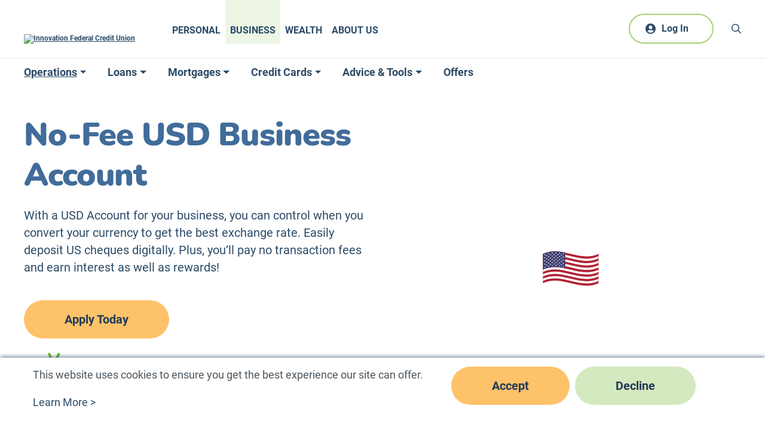

--- FILE ---
content_type: text/html;charset=utf-8
request_url: https://www.innovationcu.ca/business/operations/us-account.html
body_size: 13337
content:
<!DOCTYPE HTML>
<html lang="en">
    <head>
    <meta charset="UTF-8"/>
    <title>No-Fee USD Account | Innovation Federal Credit Union</title>
    <meta name="keywords" content="US Account,Conversion fees,Foreign exchange calculator,Foreign exchange rates,US cheques"/>
    <meta name="description" content="Take control over conversion costs. With a USD Account for your business, you can dodge transaction and conversion fees plus easily deposit US cheques digitally."/>
    <meta name="template" content="product-page-template"/>
    <meta name="viewport" content="width=device-width, initial-scale=1"/>
    

    

	
	
	<!-- Start Best visa schema -->

<!-- End Best visa schema -->

	<!-- Start Premium Rewards schema -->

<!-- End Premium Rewards schema -->

	<!-- Start No fee(Credit Card) schema -->

<!-- End No fee(Credit Card) schema -->

	<!-- Start Cash Back Credit Cards schema -->

<!-- End Cash Back Credit Cards schema -->

	<!--Begin home-page-template-schema-->
    
 	 <!--End home-page-template-schema-->   
 	 
 	 <!--Begin FHSA-schema-->  
 	 
 	  <!--End FHSA-schema-->
 	  
 	  <!--Begin GIC-schema--> 
 	  
	<!--End GIC-schema-->
	
	<!--Begin No-fee-schema-->
	
	<!--End No-fee-schema-->
 	
 	<!--Start RESP-schema-->  
 	
 	<!--End RESP-schema--> 
 	
 	<!--Start RRSP-schema--> 
 
 	<!--End RRSP-schema-->
 	
 	<!--Start Savings-schema-->
 	
 	<!--End Savings-schema-->
 	
 	<!--Start TFSA-schema-->
 	
 	<!--End TFSA-schema-->
 	
 	<!--Start US-schema-->
 	
 	<!--End US-schema-->
 	
 	<!--Start Contact us Schema-->
 	
      <!--End Contact us schema-->
      
      <!--Start Education loan schema-->
      
       <!--End Education loan schema-->
       
       <!--Start Fresh Start loan-->
       
       <!--End Fresh Start loan schema-->
       
       <!--Start Line of Credit loan schema-->
       
       <!--End Line of Credit loan schema-->
       
       <!--Start Personal loan schema-->
       
       <!--End Personal loan schema-->
       
       <!-- Start Ag Mortgage schema-->

<!-- End Ag Mortgage schema-->

       <!-- Start Best Mortgage schema-->

<!-- End Best Mortgage schema-->

<!-- Start First mortgage schema-->

<!-- End First mortgage schema-->

<!-- Start Transfer mortgage schema -->

<!-- End Transfer mortgage schema -->

<!-- Start New build mortgage schema-->

<!-- End New build mortgage schema-->

<!-- Start Fresh start mortgage schema-->

<!-- End Fresh start mortgage schema-->

<!-- Start Home Equity schema-->

<!-- End Home Equity schema-->

<!-- Start Avoid Mortgage Prepayment chargers -->

    <!-- End Avoid Mortgage Prepayment chargers -->

<!-- Start Renew mortgage schema -->

<!-- End Renew mortgage schema -->    
  
<!-- Start Business leasing schema-->

<!-- End Business leasing schema-->

<!-- Start Business loan schema-->

<!-- End Business loan schema-->

<!-- Start Cash back schema-->

<!-- End Cash back schema-->

<!-- Start digital cheque schema-->

<!-- End digital cheque schema-->

<!-- Start Education loan schema-->

<!-- End Education loan schema-->

<!-- Start FHSA schema-->

<!-- End FHSA schema-->

<!-- Start Fresh start loan schema-->

<!-- End Fresh start loan schema-->

<!-- Start GIC schema-->

<!-- End GIC schema-->

<!-- Start Payment stream schema -->

<!-- End Payment stream schema -->

<!-- Start Personal Loan schema -->

<!-- End Personal Loan Schema -->

<!-- Start premium-rewards-visa-business-card schema -->

<!-- End premium-rewards-visa-business-card schema -->

<!-- Start RESP schema -->

<!-- End RESP schema -->

<!-- Start Rewards schema -->

<!-- End Rewards schema -->

<!-- Start RRSP schema -->

<!-- End RRSP schema -->

<!-- Start Savings schema -->

<!-- End Savings schema -->

<!-- Start Senior service schema -->

<!-- End Senior service schema -->

<!-- Start TFSA schema -->

<!-- End TFSA schema -->

<!-- Start wire transfer schema -->

<!-- End wire transfer schema -->


	<meta property="og:type" content="website"/>
    <meta property="og:title" content="No-Fee USD Account"/>
    <meta property="og:description" content="Take control over conversion costs. With a USD Account for your business, you can dodge transaction and conversion fees plus easily deposit US cheques digitally."/>
    <meta property="og:image" content="/content/dam/innovationcu/en/site/general/logo.png"/>

	<meta name="content-page-ref" content="flzMeP4KZi2vXMkIn40CiumDhaS_sVO715oNbC_dYz6SGNqy5GkPH-e7YFkZlH-qvJnRNIgiOuUriix1GfRa0tTE8dSqK-y_Wf6_zlyVkVw"/>
<script defer="defer" type="text/javascript" src="/.rum/@adobe/helix-rum-js@%5E2/dist/rum-standalone.js"></script>
<link rel="canonical" href="https://www.innovationcu.ca/business/operations/us-account.html"/>

    

    

<meta http-equiv="x-ua-compatible" content="IE=edge"/>
<meta name="viewport" content="width=device-width, initial-scale=1, shrink-to-fit=no"/>


    
<script src="/etc.clientlibs/clientlibs/granite/jquery.lc-7842899024219bcbdb5e72c946870b79-lc.min.js"></script>
<script src="/etc.clientlibs/clientlibs/granite/utils.lc-e7bf340a353e643d198b25d0c8ccce47-lc.min.js"></script>




    
<link rel="stylesheet" href="/etc.clientlibs/innovationcu/clientlibs/clientlib-base.lc-e625338c6f437f486ab10287aabf99e7-lc.min.css" type="text/css">






<meta name="theme-color" content="#9bc969"/>
<meta name="color-scheme" content="light dark"/>
<link rel="manifest" href="/etc.clientlibs/innovationcu/clientlibs/clientlib-site/resources/site.webmanifest?v=2"/>
<meta name="msvalidate.01" content="6C38FF2E428D8D777E414B14F2DCFAF9"/>






<link rel="icon" type="image/png" href="/etc.clientlibs/innovationcu/clientlibs/clientlib-site/resources/images/favicons/favicon-32x32.png"/>
<link rel="icon" type="image/png" href="/etc.clientlibs/innovationcu/clientlibs/clientlib-site/resources/images/favicons/favicon-32x32.png" sizes="32x32"/>
<link rel="icon" type="image/png" href="/etc.clientlibs/innovationcu/clientlibs/clientlib-site/resources/images/favicons/mstile-70x70.png" sizes="70x70"/>
<link rel="icon" type="image/png" href="/etc.clientlibs/innovationcu/clientlibs/clientlib-site/resources/images/favicons/mstile-144x144.png" sizes="144x144"/>
<link rel="icon" type="image/png" href="/etc.clientlibs/innovationcu/clientlibs/clientlib-site/resources/images/favicons/mstile-150x150.png" sizes="150x150"/>
<link rel="icon" type="image/png" href="/etc.clientlibs/innovationcu/clientlibs/clientlib-site/resources/images/favicons/mstile-310x310.png" sizes="310x310"/>
<link rel="icon" type="image/png" href="/etc.clientlibs/innovationcu/clientlibs/clientlib-site/resources/images/favicons/android-chrome-192x192.png" sizes="192x192"/>
<link rel="icon" type="image/png" href="/etc.clientlibs/innovationcu/clientlibs/clientlib-site/resources/images/favicons/android-chrome-512x512.png" sizes="512x512"/>


<link rel="shortcut icon" type="image/png" sizes="192x192" href="/etc.clientlibs/innovationcu/clientlibs/clientlib-site/resources/images/favicons/android-chrome-192x192.png"/>


<link rel="apple-touch-icon" type="image/png" href="/etc.clientlibs/innovationcu/clientlibs/clientlib-site/resources/images/favicons/apple-touch-icon.png" sizes="180x180"/>


<meta name="msapplication-TileColor" content="#9bc969"/>
<meta name="msapplication-TileImage" content="/etc.clientlibs/innovationcu/clientlibs/clientlib-site/resources/images/favicons/mstile-150x150.png"/>
	
<!-- Google Tag Manager -->
<script loading="lazy">
(function(w,d,s,l,i){w[l]=w[l]||[];w[l].push({'gtm.start':
new Date().getTime(),event:'gtm.js'});var f=d.getElementsByTagName(s)[0],
j=d.createElement(s),dl=l!='dataLayer'?'&l='+l:'';j.async=true;j.src=
'https://www.googletagmanager.com/gtm.js?id='+i+dl;f.parentNode.insertBefore(j,f);
})(window,document,'script','dataLayer','GTM-KMH5H6');</script>
<!-- End Google Tag Manager -->

<!-- conversion tracking -->
<script>
  (function(w,d,t,r,u)
  {
    var f,n,i;
    w[u]=w[u]||[],f=function()
    {
      var o={ti:"134597776", enableAutoSpaTracking: true}; 
      o.q=w[u],w[u]=new UET(o),w[u].push("pageLoad") 
    },
    n=d.createElement(t),n.src=r,n.async=1,n.onload=n.onreadystatechange=function()
    {
      var s=this.readyState;
      s&&s!=="loaded"&&s!=="complete"||(f(),n.onload=n.onreadystatechange=null)
    },
    i=d.getElementsByTagName(t)[0],i.parentNode.insertBefore(n,i)
  })
  (window,document,"script","//bat.bing.com/bat.js","uetq");
</script>
<!-- End conversion tracking -->



<!-- To track event on page load -->
<script>
window.uetq = window.uetq || [];
window.uetq.push("event", "submit_lead_form", {});
</script>
<!-- End To track event on page load -->

<!-- To track event on inline action -->
<script>
  function uet_report_conversion() {
    window.uetq = window.uetq || [];
    window.uetq.push("event", "submit_lead_form", {});
  }
</script>
<!-- End To track event on inline action -->


<!--Begin OmniChannel Script-->


<script v2 id="Microsoft_Omnichannel_LCWidget" src="https://oc-cdn-public.azureedge.net/livechatwidget/scripts/LiveChatBootstrapper.js" loading="lazy" data-app-id="da9fcbf1-d584-4bf7-af35-d3e280cad714" data-lcw-version="prod" data-org-id="d3947100-ddb4-4487-a405-51ec40204c72" data-org-url="https://unqd3947100ddb44487a40551ec40204-crm3.omnichannelengagementhub.com" async defer></script>

<!--End OmniChannel Script-->


<link rel="preload" as="font" href="/etc.clientlibs/innovationcu/clientlibs/clientlib-site/resources/fonts/roboto/roboto-v20-latin-700.woff2" type="font/woff2" crossorigin/>
<link rel="preload" as="font" href="/etc.clientlibs/innovationcu/clientlibs/clientlib-site/resources/fonts/roboto/roboto-v20-latin-regular.woff2" type="font/woff2" crossorigin/>
<link rel="preload" as="font" href="/etc.clientlibs/innovationcu/clientlibs/clientlib-site/resources/fonts/nunito/nunito-v16-latin-900.woff2" type="font/woff2" crossorigin/>
<link rel="preload" as="font" href="/etc.clientlibs/innovationcu/clientlibs/clientlib-site/resources/fonts/roboto/roboto-v20-latin-500.woff2" type="font/woff2" crossorigin/>
<link rel="preload" as="font" href="/etc.clientlibs/innovationcu/clientlibs/clientlib-site/resources/fonts/nunito/nunito-v16-latin-800.woff2" type="font/woff2" crossorigin/>
<link rel="preload" as="font" href="/etc.clientlibs/innovationcu/clientlibs/clientlib-site/resources/fonts/roboto/roboto-v20-latin-italic.woff2" type="font/woff2" crossorigin/>
<link rel="preload" as="font" href="/etc.clientlibs/innovationcu/clientlibs/clientlib-site/resources/fonts/nunito/nunito-v16-latin-600.woff2" type="font/woff2" crossorigin/>

<script>
    //prehiding snippet for Adobe Target with asynchronous tags deployment
    (function(win, doc, style, timeout) {
        var STYLE_ID = 'at-body-style';

        function getParent() {
            return doc.getElementsByTagName('head')[0];
        }

        function addStyle(parent, id, def) {
            if (!parent) {
                return;
            }
            var style = doc.createElement('style');
            style.id = id;
            style.innerHTML = def;
            parent.appendChild(style);
        }

        function removeStyle(parent, id) {
            if (!parent) {
                return;
            }
            var style = doc.getElementById(id);
            if (!style) {
                return;
            }
            parent.removeChild(style);
        }
        addStyle(getParent(), STYLE_ID, style);
        setTimeout(function() {
            removeStyle(getParent(), STYLE_ID);
        }, timeout);
    }(window, document, "body {opacity: 0 !important}", 3000));
</script>



    
    
    

    

    


        <script type="text/javascript" src="https://assets.adobedtm.com/68d368b67f2b/3b027c917e7c/launch-ecd7926d88e1.min.js" async></script>


    
    
    
<link rel="stylesheet" href="/etc.clientlibs/innovationcu/clientlibs/clientlib-dependencies.lc-d41d8cd98f00b204e9800998ecf8427e-lc.min.css" type="text/css">
<link rel="stylesheet" href="/etc.clientlibs/innovationcu/clientlibs/clientlib-site.lc-c2775bba845185df4f13eaec9e122e56-lc.min.css" type="text/css">



    

    
    
</head>
    <body class="page basicpage" id="page-2aea584597" data-cmp-data-layer-enabled>
        <script>
          window.adobeDataLayer = window.adobeDataLayer || [];
          adobeDataLayer.push({
              page: JSON.parse("{\x22page\u002D2aea584597\x22:{\x22@type\x22:\x22innovationcu\/components\/structure\/page\x22,\x22repo:modifyDate\x22:\x222024\u002D08\u002D23T14:37:31Z\x22,\x22dc:title\x22:\x22No\u002DFee USD Account\x22,\x22dc:description\x22:\x22Take control over conversion costs. With a USD Account for your business, you can dodge transaction and conversion fees plus easily deposit US cheques digitally.\x22,\x22xdm:template\x22:\x22\/conf\/innovationcu\/settings\/wcm\/templates\/product\u002Dpage\u002Dtemplate\x22,\x22xdm:language\x22:\x22en\x22,\x22xdm:tags\x22:[\x22US Account\x22,\x22Conversion fees\x22,\x22Foreign exchange calculator\x22,\x22Foreign exchange rates\x22,\x22US cheques\x22],\x22repo:path\x22:\x22\/content\/innovationcu\/en\/business\/operations\/us\u002Daccount.html\x22}}"),
              event:'cmp:show',
              eventInfo: {
                  path: 'page.page\u002D2aea584597'
              }
          });
        </script>
        
        
            




            



            <!-- Google Tag Manager (noscript) -->
<noscript><iframe src="https://www.googletagmanager.com/ns.html?id=GTM-KMH5H6" height="0" width="0" style="display:none;visibility:hidden"></iframe></noscript>
<!-- End Google Tag Manager (noscript) -->



<!-- conversion tracking -->
<script>

  (function(w,d,t,r,u)
  {
    var f,n,i;
    w[u]=w[u]||[],f=function()
    {
      var o={ti:"134597776", enableAutoSpaTracking: true}; 
      o.q=w[u],w[u]=new UET(o),w[u].push("pageLoad") 
    },
    n=d.createElement(t),n.src=r,n.async=1,n.onload=n.onreadystatechange=function()
    {
      var s=this.readyState;
      s&&s!=="loaded"&&s!=="complete"||(f(),n.onload=n.onreadystatechange=null)
    },
    i=d.getElementsByTagName(t)[0],i.parentNode.insertBefore(n,i)
  })
  (window,document,"script","//bat.bing.com/bat.js","uetq");
</script>
<!-- End conversion tracking -->
 
<!-- Enhanced conversion snippet -->
<script>
var emailField = $('#email').val();
var phone = $('#phone').val();
 var email = emailField ? emailField : '';
window.uetq = window.uetq || [];
  if (email || phone) {
    window.uetq.push('set', { 
      'pid': {
        'em': email,
        'ph': phone
      }
    });
  }
</script>
<!-- End Enhanced conversion snippet -->
 
<div class="root container responsivegrid">

    
    <div id="container-139044ce25" class="cmp-container">
        


<div class="aem-Grid aem-Grid--12 aem-Grid--default--12 ">
    
    <header class="dynamicxf cmp-experiencefragment--header aem-GridColumn aem-GridColumn--default--12"><div><div class="xfpage page basicpage">


    
    
    
    <div id="container-6e3da2abea" class="cmp-container">
        
        <div class="container responsivegrid">

    
    
    
    <div id="container-9121b25776" class="cmp-container">
        
        <div class="container responsivegrid cmp-container--header">

    
    
    
    <div id="container-661c8d45f9" class="cmp-container">
        
        <div class="cmp-topnotification alert alert-dismissible hidden" data-cmp-is="topnotification">
    <div class="cmp-topnotification__message">
        <a class="cmp-topnotification__link" href="javascript://"></a>
    </div>
    <button class="close d-flex justify-content-center align-items-center" type="button" aria-label="Close">
    	<span aria-hidden="true">&times;</span>
    </button>
</div><div class="container responsivegrid cmp-container--fixed cmp-container--hide-nav-in-mobile">

    
    
    
    <div id="container-e83dd20af0" class="cmp-container">
        
        <div class="image cmp-image--logo"><div data-cmp-is="image" data-cmp-lazythreshold="0" data-cmp-src="/content/experience-fragments/innovationcu/en/site/header/Business/_jcr_content/root/container/container/container/image.coreimg{.width}.svg/1722363845270/logo.svg" data-asset="/content/dam/innovationcu/en/site/general/logo.svg" data-title="Innovation Federal Credit Union" data-cmp-data-layer="{&#34;image-9fea1cf927&#34;:{&#34;@type&#34;:&#34;innovationcu/components/content/image&#34;,&#34;repo:modifyDate&#34;:&#34;2024-07-30T18:24:05Z&#34;,&#34;xdm:linkURL&#34;:&#34;https://www.innovationcu.ca/personal.html&#34;,&#34;image&#34;:{&#34;repo:id&#34;:&#34;90b148d8-23f7-4b2c-bf1d-14e9c10b8cd7&#34;,&#34;repo:modifyDate&#34;:&#34;2023-06-23T05:34:40Z&#34;,&#34;@type&#34;:&#34;image/svg+xml&#34;,&#34;repo:path&#34;:&#34;/content/dam/innovationcu/en/site/general/logo.svg&#34;}}}" class="cmp-image" itemscope itemtype="http://schema.org/ImageObject">
    <a class="cmp-image__link" href="https://www.innovationcu.ca/personal.html" data-cmp-clickable data-cmp-hook-image="link">
        
            
            <img src="/content/experience-fragments/innovationcu/en/site/header/Business/_jcr_content/root/container/container/container/image.coreimg.svg/1722363845270/logo.svg" class="cmp-image__image" itemprop="contentUrl" data-cmp-hook-image="image" alt="Innovation Federal Credit Union"/>
            
        
    </a>
    
    
</div>

    
</div>
<div class="navigation cmp-navigation--header">
<nav id="navigation-b7964eeeb7" class="cmp-navigation" itemscope itemtype="http://schema.org/SiteNavigationElement" data-cmp-data-layer="{&#34;navigation-b7964eeeb7&#34;:{&#34;@type&#34;:&#34;innovationcu/components/structure/navigation&#34;,&#34;repo:modifyDate&#34;:&#34;2024-07-04T18:05:52Z&#34;}}" aria-label="main-navigation">
    <ul class="cmp-navigation__group">
        
    <li class="cmp-navigation__item cmp-navigation__item--level-0" data-cmp-data-layer="{&#34;navigation-b7964eeeb7-item-bf997b0bd2&#34;:{&#34;@type&#34;:&#34;innovationcu/components/structure/navigation/item&#34;,&#34;repo:modifyDate&#34;:&#34;2023-02-15T20:01:40Z&#34;,&#34;dc:title&#34;:&#34;Personal&#34;,&#34;xdm:linkURL&#34;:&#34;/personal.html&#34;}}">
        
    <a href="/personal.html" data-cmp-clickable class="cmp-navigation__item-link">Personal</a>

        
    </li>

    
        
    <li class="cmp-navigation__item cmp-navigation__item--level-0 cmp-navigation__item--active" data-cmp-data-layer="{&#34;navigation-b7964eeeb7-item-9748558806&#34;:{&#34;@type&#34;:&#34;innovationcu/components/structure/navigation/item&#34;,&#34;repo:modifyDate&#34;:&#34;2023-02-15T20:03:47Z&#34;,&#34;dc:title&#34;:&#34;Business&#34;,&#34;xdm:linkURL&#34;:&#34;/business.html&#34;}}">
        
    <a href="/business.html" data-cmp-clickable class="cmp-navigation__item-link">Business</a>

        
    </li>

    
        
    <li class="cmp-navigation__item cmp-navigation__item--level-0" data-cmp-data-layer="{&#34;navigation-b7964eeeb7-item-fe8da960b2&#34;:{&#34;@type&#34;:&#34;innovationcu/components/structure/navigation/item&#34;,&#34;repo:modifyDate&#34;:&#34;2022-02-25T07:52:20Z&#34;,&#34;dc:title&#34;:&#34;Wealth&#34;,&#34;xdm:linkURL&#34;:&#34;/wealth.html&#34;}}">
        
    <a href="/wealth.html" data-cmp-clickable class="cmp-navigation__item-link">Wealth</a>

        
    </li>

    
        
    <li class="cmp-navigation__item cmp-navigation__item--level-0" data-cmp-data-layer="{&#34;navigation-b7964eeeb7-item-744d6f2c6b&#34;:{&#34;@type&#34;:&#34;innovationcu/components/structure/navigation/item&#34;,&#34;repo:modifyDate&#34;:&#34;2022-10-17T17:57:27Z&#34;,&#34;dc:title&#34;:&#34;About Us&#34;,&#34;xdm:linkURL&#34;:&#34;/about-us.html&#34;}}">
        
    <a href="/about-us.html" data-cmp-clickable class="cmp-navigation__item-link">About Us</a>

        
    </li>

    </ul>
</nav>

    

</div>
<div class="loginandsearch"><div class="cmp-loginandsearch ">
    
     <a href="https://banking.innovationcu.ca" target="_blank" class="cmp-loginandsearch__login"><span>Log In</span></a>
    <button class="cmp-loginandsearch__search-button" aria-label="Search">
        <svg xmlns="http://www.w3.org/2000/svg" viewBox="0 0 512 512"><path d="M508.5 468.9L387.1 347.5c-2.3-2.3-5.3-3.5-8.5-3.5h-13.2c31.5-36.5 50.6-84 50.6-136C416 93.1 322.9 0 208 0S0 93.1 0 208s93.1 208 208 208c52 0 99.5-19.1 136-50.6v13.2c0 3.2 1.3 6.2 3.5 8.5l121.4 121.4c4.7 4.7 12.3 4.7 17 0l22.6-22.6c4.7-4.7 4.7-12.3 0-17zM208 368c-88.4 0-160-71.6-160-160S119.6 48 208 48s160 71.6 160 160-71.6 160-160 160z"/></svg>
    </button>
    
</div></div>

        
    </div>

</div>

        
    </div>

</div>
<div class="container responsivegrid">

    
    
    
    <div id="container-239c733b38" class="cmp-container">
        
        <div class="container responsivegrid cmp-container--fixed">

    
    
    
    <div id="container-815f173fa4" class="cmp-container">
        
        <div class="mainnavigation navigation mainnavigation--header"><nav id="mainnavigation-7d5d8268b9" class="cmp-navigation" role="navigation" itemscope itemtype="http://schema.org/SiteNavigationElement" aria-label="secondary-navigation">
    <ul class="nav nav-pills">
		
    <li class="nav-item dropdown"> 
        
    <a href="/business/operations.html" data-isredirect data-expandable="true" aria-current="page" class="nav-link dropdown-toggle font-weight-bold" data-title="Operations">
      <img class="cmp-navigation__item-icon" src="/content/dam/innovationcu/en/site/menu-icons/operations_icon.png"/>
      Operations
    </a>

        
    <ul class="dropdown-menu">
		
    <li class=""> 
        
    <a href="/business/operations/business-accounts.html" data-expandable="false" class="nav-link" data-title="Bank Accounts">
      
      Bank Accounts
    </a>

        
    </li>

    
		
    <li class=""> 
        
    <a href="/business/operations/savings-account.html" data-expandable="false" class="nav-link" data-title="Savings Account">
      
      Savings Account
    </a>

        
    </li>

    
		
    <li class=""> 
        
    <a href="/business/operations/us-account.html" data-expandable="false" aria-current="page" class="nav-link" data-title="No-Fee USD Account">
      
      No-Fee USD Account
    </a>

        
    </li>

    
		
    <li class=""> 
        
    <a href="/business/operations/association-accounts.html" data-expandable="false" class="nav-link" data-title="Association Accounts">
      
      Association Accounts
    </a>

        
    </li>

    
		
    <li class=""> 
        
    <a href="/business/operations/professionals-incentive.html" data-expandable="false" class="nav-link" data-title="Professionals">
      
      Professionals
    </a>

        
    </li>

    
		
    <li class=""> 
        
    <a href="/business/operations/young-farmers-incentive.html" data-expandable="false" class="nav-link" data-title="Young Farmers">
      
      Young Farmers
    </a>

        
    </li>

    
		
    <li class=""> 
        
    <a href="/business/operations/agriinvest-account.html" data-expandable="false" class="nav-link" data-title="AgriInvest">
      
      AgriInvest
    </a>

        
    </li>

    
		
    <li class=" dropdown"> 
        
    <a href="/business/operations/payment-solutions.html" data-isredirect data-expandable="true" class="nav-link dropdown-toggle" data-title="Payment Solutions">
      
      Payment Solutions
    </a>

        
    <ul class="dropdown-menu">
		
    <li class=""> 
        
    <a href="/business/operations/payment-solutions/pos-terminals.html" data-expandable="false" class="nav-link" data-title="POS Terminals">
      
      POS Terminals
    </a>

        
    </li>

    
		
    <li class=""> 
        
    <a href="/business/operations/payment-solutions/digital-cheque-deposit.html" data-expandable="false" class="nav-link" data-title="Digital Cheque Deposit">
      
      Digital Cheque Deposit
    </a>

        
    </li>

    
		
    <li class=""> 
        
    <a href="/business/operations/payment-solutions/paymentstream-aft.html" data-expandable="false" class="nav-link" data-title="PaymentStream™ AFT">
      
      PaymentStream™ AFT
    </a>

        
    </li>

    </ul>

    </li>

    </ul>

    </li>

    
		
    <li class="nav-item dropdown"> 
        
    <a href="/business/loans.html" data-isredirect data-expandable="true" class="nav-link dropdown-toggle font-weight-bold" data-title="Loans">
      <img class="cmp-navigation__item-icon" src="/content/dam/innovationcu/en/site/menu-icons/sack-dollar.svg"/>
      Loans
    </a>

        
    <ul class="dropdown-menu">
		
    <li class=""> 
        
    <a href="/business/loans/business-loans.html" data-expandable="false" class="nav-link" data-title="Business Loans">
      
      Business Loans
    </a>

        
    </li>

    
		
    <li class=""> 
        
    <a href="/business/loans/business-leasing.html" data-expandable="false" class="nav-link" data-title="Leasing">
      
      Leasing
    </a>

        
    </li>

    
		
    <li class=""> 
        
    <a href="/business/loans/business-line-of-credit.html" data-expandable="false" class="nav-link" data-title="Business Line of Credit">
      
      Business Line of Credit
    </a>

        
    </li>

    
		
    <li class=""> 
        
    <a href="/business/loans/our-commitments-to-business.html" data-expandable="false" class="nav-link" data-title="Our Commitments to Business">
      
      Our Commitments to Business
    </a>

        
    </li>

    
		
    <li class=""> 
        
    <a href="/business/loans/ceba-loan-forgiveness-.html" data-expandable="false" class="nav-link" data-title="CEBA Loans">
      
      CEBA Loans
    </a>

        
    </li>

    
		
    <li class=""> 
        
    <a href="/business/loans/equipment-line.html" data-expandable="false" class="nav-link" data-title="Equipment Line">
      
      Equipment Line
    </a>

        
    </li>

    
		
    <li class=""> 
        
    <a href="/business/loans/canada-small-business-financing-program.html" data-expandable="false" class="nav-link" data-title="Canada Small Business Financing Program">
      
      Canada Small Business Financing Program
    </a>

        
    </li>

    
		
    <li class=""> 
        
    <a href="/business/loans/canadian-agricultural-loans-act--cala--program.html" data-expandable="false" class="nav-link" data-title="Canadian Agricultural Loans Act (CALA) Program">
      
      Canadian Agricultural Loans Act (CALA) Program
    </a>

        
    </li>

    </ul>

    </li>

    
		
    <li class="nav-item dropdown"> 
        
    <a href="/business/mortgages.html" data-isredirect data-expandable="true" class="nav-link dropdown-toggle font-weight-bold" data-title="Mortgages">
      <img class="cmp-navigation__item-icon" src="/content/dam/innovationcu/en/site/menu-icons/key.svg"/>
      Mortgages
    </a>

        
    <ul class="dropdown-menu">
		
    <li class=""> 
        
    <a href="/business/mortgages/ag-mortgage.html" data-expandable="false" class="nav-link" data-title="Ag Mortgage">
      
      Ag Mortgage
    </a>

        
    </li>

    
		
    <li class=""> 
        
    <a href="/business/mortgages/business-mortgage.html" data-expandable="false" class="nav-link" data-title="Business Mortgage">
      
      Business Mortgage
    </a>

        
    </li>

    
		
    <li class=""> 
        
    <a href="/business/mortgages/construction-mortgage.html" data-expandable="false" class="nav-link" data-title="Construction Mortgage">
      
      Construction Mortgage
    </a>

        
    </li>

    </ul>

    </li>

    
		
    <li class="nav-item dropdown"> 
        
    <a href="/business/credit-cards.html" data-isredirect data-expandable="true" class="nav-link dropdown-toggle font-weight-bold" data-title="Credit Cards">
      <img class="cmp-navigation__item-icon" src="/content/dam/innovationcu/en/site/menu-icons/credit-card.svg"/>
      Credit Cards
    </a>

        
    <ul class="dropdown-menu">
		
    <li class=""> 
        
    <a href="/business/credit-cards/best-visa-card.html" data-expandable="false" class="nav-link" data-title="Best Visa*">
      
      Best Visa*
    </a>

        
    </li>

    
		
    <li class=""> 
        
    <a href="/business/credit-cards/premium-rewards-visa-business-card.html" data-expandable="false" class="nav-link" data-title="Premium Rewards">
      
      Premium Rewards
    </a>

        
    </li>

    
		
    <li class=""> 
        
    <a href="/business/credit-cards/no-fee-cash-back-visa-business-card.html" data-expandable="false" class="nav-link" data-title="No Fee Cash Back">
      
      No Fee Cash Back
    </a>

        
    </li>

    
		
    <li class=""> 
        
    <a href="/business/credit-cards/low-rate-visa-business-card.html" data-expandable="false" class="nav-link" data-title="Low Interest Rate">
      
      Low Interest Rate
    </a>

        
    </li>

    </ul>

    </li>

    
		
    <li class="nav-item dropdown"> 
        
    <a href="/business/advice-tools.html" data-isredirect data-expandable="true" class="nav-link dropdown-toggle font-weight-bold" data-title="Advice &amp; Tools">
      <img class="cmp-navigation__item-icon" src="/content/dam/innovationcu/en/site/menu-icons/advice_icon.png"/>
      Advice &amp; Tools
    </a>

        
    <ul class="dropdown-menu">
		
    <li class=""> 
        
    <a href="/business/advice-tools/blog.html" data-expandable="false" class="nav-link" data-title="Blog">
      
      Blog
    </a>

        
    </li>

    
		
    <li class=""> 
        
    <a href="/business/advice-tools/how-tos.html" data-expandable="false" class="nav-link" data-title="How Tos">
      
      How Tos
    </a>

        
    </li>

    
		
    <li class=""> 
        
    <a href="/business/advice-tools/rates.html" data-expandable="false" class="nav-link" data-title="Rates">
      
      Rates
    </a>

        
    </li>

    
		
    <li class=""> 
        
    <a href="/business/advice-tools/calculators.html" data-expandable="false" class="nav-link" data-title="Calculators">
      
      Calculators
    </a>

        
    </li>

    
		
    <li class=""> 
        
    <a href="/business/advice-tools/business-planner.html" data-expandable="false" class="nav-link" data-title="Business Planner">
      
      Business Planner
    </a>

        
    </li>

    
		
    <li class=""> 
        
    <a href="/business/advice-tools/meet-our-team.html" data-expandable="false" class="nav-link" data-title="Meet our Team">
      
      Meet our Team
    </a>

        
    </li>

    </ul>

    </li>

    
		
    <li class="nav-item"> 
        
    <a href="/business/offers.html" data-expandable="false" class="nav-link font-weight-bold" data-title="Offers">
      <img class="cmp-navigation__item-icon" src="/content/dam/innovationcu/en/site/menu-icons/key.svg"/>
      Offers
    </a>

        
    </li>

    </ul>
</nav>

    
</div>

        
    </div>

</div>
<div class="search"><section id="search-1c5afdf74e" class="cmp-search" role="search">

    <a class="search-page-path" href="/business/search.html" data-currentpage="/content/innovationcu/en/business/operations/us-account" aria-label="Search"></a>
    <form class="cmp-search__form" method="post" action="#" autocomplete="off">
        <div class="cmp-search__field">
            <a href="javascript://" class="cmp-search__icon" data-cmp-hook-search="icon"></a>
            <input class="cmp-search__input" type="text" name="fulltext" placeholder="Search" aria-label="Search"/>
            <!-- <button class="cmp-search__clear" type="button">
                <i class="cmp-search__clear-icon"></i>
            </button> -->
        </div>
    </form>
</section></div>

        
    </div>

</div>
<div class="container responsivegrid cmp-container--header-mobile">

    
    
    
    <div id="container-ae7fef09e8" class="cmp-container">
        
        <div class="image cmp-image--logo"><div data-cmp-is="image" data-cmp-lazythreshold="0" data-cmp-src="/content/experience-fragments/innovationcu/en/site/header/Business/_jcr_content/root/container/container_1203621621/image_copy.coreimg{.width}.svg/1687525342787/horizontallogo.svg" data-asset="/content/dam/innovationcu/en/site/general/horizontallogo.svg" data-title="Innovation CU" data-cmp-data-layer="{&#34;image-256a4a470f&#34;:{&#34;@type&#34;:&#34;innovationcu/components/content/image&#34;,&#34;repo:modifyDate&#34;:&#34;2023-06-23T13:02:22Z&#34;,&#34;xdm:linkURL&#34;:&#34;/business.html&#34;,&#34;image&#34;:{&#34;repo:id&#34;:&#34;0379c97e-885e-4ea5-b350-6ffc3d8d9634&#34;,&#34;repo:modifyDate&#34;:&#34;2023-06-23T05:31:16Z&#34;,&#34;@type&#34;:&#34;image/svg+xml&#34;,&#34;repo:path&#34;:&#34;/content/dam/innovationcu/en/site/general/horizontallogo.svg&#34;}}}" class="cmp-image" itemscope itemtype="http://schema.org/ImageObject">
    <a class="cmp-image__link" href="/business.html" data-cmp-clickable data-cmp-hook-image="link">
        
            
            <img src="/content/experience-fragments/innovationcu/en/site/header/Business/_jcr_content/root/container/container_1203621621/image_copy.coreimg.svg/1687525342787/horizontallogo.svg" class="cmp-image__image" itemprop="contentUrl" data-cmp-hook-image="image" alt="Innovation CU"/>
            
        
    </a>
    
    
</div>

    
</div>
<div class="container responsivegrid cmp-container--header-mobile">

    
    
    
    <div id="container-810873f7ed" class="cmp-container">
        
        <div class="button cmp-button--mobile-login"><a id="button-35cca2e419" class="cmp-button" href="https://banking.innovationcu.ca" data-cmp-clickable data-cmp-data-layer="{&#34;button-35cca2e419&#34;:{&#34;@type&#34;:&#34;innovationcu/components/content/button&#34;,&#34;repo:modifyDate&#34;:&#34;2024-07-04T18:05:52Z&#34;,&#34;dc:title&#34;:&#34;Log in&#34;,&#34;xdm:linkURL&#34;:&#34;https://banking.innovationcu.ca&#34;}}">

    
    

    <span class="cmp-button__text">Log in</span>
</a></div>
<div class="button cmp-button--mobile-menu-bar"><button type="button" id="button-d71737bb6e" class="cmp-button" data-cmp-clickable data-cmp-data-layer="{&#34;button-d71737bb6e&#34;:{&#34;@type&#34;:&#34;innovationcu/components/content/button&#34;,&#34;repo:modifyDate&#34;:&#34;2024-07-04T18:05:52Z&#34;,&#34;dc:title&#34;:&#34;Menu&#34;}}">

    
    <span class="cmp-button__icon cmp-button__icon--bars" aria-hidden="true"></span>

    <span class="cmp-button__text">Menu</span>
</button></div>

        
    </div>

</div>

        
    </div>

</div>

        
    </div>

</div>

        
    </div>

</div>
</div>

    

</header>
<main class="container responsivegrid aem-GridColumn aem-GridColumn--default--12">

    
    
    
    <div id="container-d2834e3f2b" class="cmp-container">
        
        <div class="container responsivegrid">

    
    
    
    <div id="container-786bb2df1a" class="cmp-container">
        
        <div class="row cmp-heroteaser cmp-teaser cmp-teaser--hero justify-content-center align-items-sm-center d-print-block">
    <div class="col-md-6 d-flex flex-column justify-content-center text-break d-print-block cmp-teaser__content">
        <div class="d-none d-md-block">
			
    <h1 class="cmp-teaser__title">
       
       No-Fee USD Business Account
    </h1>

		</div>
        
    

        
    <div class="cmp-teaser__description">
        <p>With a USD Account for your business, you can control when you convert your currency to get the best exchange rate. Easily deposit US cheques digitally. Plus, you’ll pay no transaction fees and earn interest as well as rewards!</p>

    </div>

        
    <div class="cmp-teaser__action-container">
        
    <a class="cmp-teaser__action-link" id="heroteaser-03c86c809c-cta-538d59e04c" data-cmp-data-layer="{&#34;heroteaser-03c86c809c-cta-538d59e04c&#34;:{&#34;@type&#34;:&#34;innovationcu/components/content/teasers/heroteaser/cta&#34;,&#34;dc:title&#34;:&#34;Apply Today &#34;,&#34;xdm:linkURL&#34;:&#34;https://banking.innovationcu.ca/?action=CustomerOnboardingTransaction&amp;isAnonymous=true&#34;}}" data-cmp-clickable href="https://banking.innovationcu.ca/?action=CustomerOnboardingTransaction&isAnonymous=true">Apply Today </a>

    </div>

        <div class="cmp-teaser__xf">
            <div>

    
    


    
    <div id="container-08960f4986" class="cmp-container">
        


<div class="aem-Grid aem-Grid--12 aem-Grid--default--12 ">
    
    <div class="container responsivegrid aem-GridColumn aem-GridColumn--default--12">

    
    
    
    <div id="container-d1a166d173" class="cmp-container">
        
        <div class="codeembed">

  <ul style="display: flex;margin-left: -40px;white-space: nowrap"><li class="row align-items-center"><div class="col-sm-2 col-3"><img src="/content/dam/innovationcu/en/images/icons/finger-snap.svg" alt="finger-snap"></div></li><li class="row align-items-center"><div class="col-sm-10 col-9"> <b>Open your account online in minutes!</b><br>In-person/over-the-phone: 30 minutes</br></div></li></ul>
</div>

        
    </div>

</div>

    
</div>

    </div>

    

</div>
        </div>
    </div>
    <div class="order-md-last order-first col-md-6 d-flex flex-column justify-content-center align-items-center cmp-teaser__image">
		<div class="d-block d-md-none">
			
    <h1 class="cmp-teaser__title">
       
       No-Fee USD Business Account
    </h1>

		</div>
    	 <div class="col-md-6 d-flex flex-column justify-content-center align-items-center cmp-teaser__image">
	    	
   <!-- <a href="" aria-label="No-Fee USD Business Account" data-sly-unwrap="false" data-cmp-clickable="true">
        <sly data-sly-test="CoreResourceWrapper, type=innovationcu/components/content/image, path=/content/innovationcu/en/business/operations/us-account/jcr:content/root/container_main/container_262016393/heroteaser, resource=[TemplatedResourceImpl, type=innovationcu/components/content/teasers/heroteaser, path=/content/innovationcu/en/business/operations/us-account/jcr:content/root/container_main/container_262016393/heroteaser]" data-sly-resource="CoreResourceWrapper, type=innovationcu/components/content/image, path=/content/innovationcu/en/business/operations/us-account/jcr:content/root/container_main/container_262016393/heroteaser, resource=[TemplatedResourceImpl, type=innovationcu/components/content/teasers/heroteaser, path=/content/innovationcu/en/business/operations/us-account/jcr:content/root/container_main/container_262016393/heroteaser]"></sly>
    </a> -->
    <!-- <sly data-sly-test="CoreResourceWrapper, type=innovationcu/components/content/image, path=/content/innovationcu/en/business/operations/us-account/jcr:content/root/container_main/container_262016393/heroteaser, resource=[TemplatedResourceImpl, type=innovationcu/components/content/teasers/heroteaser, path=/content/innovationcu/en/business/operations/us-account/jcr:content/root/container_main/container_262016393/heroteaser]" data-sly-resource="CoreResourceWrapper, type=innovationcu/components/content/image, path=/content/innovationcu/en/business/operations/us-account/jcr:content/root/container_main/container_262016393/heroteaser, resource=[TemplatedResourceImpl, type=innovationcu/components/content/teasers/heroteaser, path=/content/innovationcu/en/business/operations/us-account/jcr:content/root/container_main/container_262016393/heroteaser]"></sly> -->
     <div data-cmp-is="image" data-cmp-src="/business/operations/us-account/_jcr_content/root/container_main/container_262016393/heroteaser.coreimg{.width}.svg/1709827190950/united-states-flag.svg" data-asset-id="e699a3e5-d685-4781-baaa-e6f2aaeb5ffa" data-cmp-filereference="/content/dam/innovationcu/en/images/icons/united-states-flag.svg" id="heroteaser-03c86c809c" data-cmp-data-layer="{&#34;heroteaser-03c86c809c&#34;:{&#34;@type&#34;:&#34;innovationcu/components/content/teasers/heroteaser&#34;,&#34;repo:modifyDate&#34;:&#34;2024-03-07T15:59:50Z&#34;,&#34;image&#34;:{&#34;repo:id&#34;:&#34;e699a3e5-d685-4781-baaa-e6f2aaeb5ffa&#34;,&#34;repo:modifyDate&#34;:&#34;2022-10-18T16:54:20Z&#34;,&#34;@type&#34;:&#34;image/svg+xml&#34;,&#34;repo:path&#34;:&#34;/content/dam/innovationcu/en/images/icons/united-states-flag.svg&#34;}}}" data-cmp-hook-image="imageV3" class="test cmp-image" itemscope itemtype="http://schema.org/ImageObject">
     
    
        <img src="/business/operations/us-account/_jcr_content/root/container_main/container_262016393/heroteaser.coreimg.svg/1709827190950/united-states-flag.svg" srcset="/business/operations/us-account/_jcr_content/root/container_main/container_262016393/heroteaser.coreimg.svg/1709827190950/united-states-flag.svg 320w,/business/operations/us-account/_jcr_content/root/container_main/container_262016393/heroteaser.coreimg.svg/1709827190950/united-states-flag.svg 639w,/business/operations/us-account/_jcr_content/root/container_main/container_262016393/heroteaser.coreimg.svg/1709827190950/united-states-flag.svg  960w,/business/operations/us-account/_jcr_content/root/container_main/container_262016393/heroteaser.coreimg.svg/1709827190950/united-states-flag.svg  1438w" fetchpriority="high" class="cmp-image__image" itemprop="contentUrl" alt="United States flag"/>
    
    
    
</div>


		</div>
    </div>


    

</div>
<div class="container responsivegrid">

    
    
    
    <div id="container-4fefc0238c" class="cmp-container">
        
        <div class="container responsivegrid cmp-container--fixed">

    
    
    
    <div id="container-e9709ea7aa" class="cmp-container">
        
        
        
    </div>

</div>

        
    </div>

</div>
<div class="container responsivegrid">

    
    
    
    <div id="container-bda669d016" class="cmp-container">
        
        <div class="container responsivegrid cmp-container--accent cmp-container--fixed">

    
    
    
    <div id="container-2d237cb3b3" class="cmp-container">
        
        <div class="separator cmp-separator--space margin-vertical--md">
<div id="separator-66a2d865a8" class="cmp-separator">
    <hr class="cmp-separator__horizontal-rule"/>
</div></div>
<div class="row cmp-teaser cmp-teaser--default justify-content-center align-items-sm-center d-print-block">
    <div class="col-md-6 d-flex flex-column justify-content-center align-items-center cmp-teaser__image">
	    
   <!-- <a href="" aria-label="Discover the benefits!" data-sly-unwrap="true" data-cmp-clickable="false">
        <sly data-sly-test="CoreResourceWrapper, type=innovationcu/components/content/image, path=/content/innovationcu/en/business/operations/us-account/jcr:content/root/container_main/container_262016393/container/container_1934899380/teaser_1440089455_co, resource=[ResourceTypeForcingResourceWrapper, type=core/wcm/components/teaser/v1/teaser, path=/content/innovationcu/en/business/operations/us-account/jcr:content/root/container_main/container_262016393/container/container_1934899380/teaser_1440089455_co, resource=[TemplatedResourceImpl, type=innovationcu/components/content/teaser, path=/content/innovationcu/en/business/operations/us-account/jcr:content/root/container_main/container_262016393/container/container_1934899380/teaser_1440089455_co]]" data-sly-resource="CoreResourceWrapper, type=innovationcu/components/content/image, path=/content/innovationcu/en/business/operations/us-account/jcr:content/root/container_main/container_262016393/container/container_1934899380/teaser_1440089455_co, resource=[ResourceTypeForcingResourceWrapper, type=core/wcm/components/teaser/v1/teaser, path=/content/innovationcu/en/business/operations/us-account/jcr:content/root/container_main/container_262016393/container/container_1934899380/teaser_1440089455_co, resource=[TemplatedResourceImpl, type=innovationcu/components/content/teaser, path=/content/innovationcu/en/business/operations/us-account/jcr:content/root/container_main/container_262016393/container/container_1934899380/teaser_1440089455_co]]"></sly>
    </a> -->
     <div data-cmp-is="image" data-cmp-lazy data-cmp-lazythreshold="0" data-cmp-src="/business/operations/us-account/_jcr_content/root/container_main/container_262016393/container/container_1934899380/teaser_1440089455_co.coreimg{.width}.svg/1709827229592/checklist-with-pen.svg" data-asset="/content/dam/innovationcu/en/images/icons/checklist-with-pen.svg" data-title="Pen checking boxes" data-cmp-data-layer="{&#34;image-67d839002b&#34;:{&#34;@type&#34;:&#34;innovationcu/components/content/image&#34;,&#34;repo:modifyDate&#34;:&#34;2024-03-07T16:00:29Z&#34;,&#34;image&#34;:{&#34;repo:id&#34;:&#34;7b129f17-e734-4ac7-b8c1-46fb84827e84&#34;,&#34;repo:modifyDate&#34;:&#34;2022-10-18T16:54:14Z&#34;,&#34;@type&#34;:&#34;image/svg+xml&#34;,&#34;repo:path&#34;:&#34;/content/dam/innovationcu/en/images/icons/checklist-with-pen.svg&#34;}}}" class="cmp-image" itemscope itemtype="http://schema.org/ImageObject">
    
        <noscript data-cmp-hook-image="noscript">
            
            <img src="/business/operations/us-account/_jcr_content/root/container_main/container_262016393/container/container_1934899380/teaser_1440089455_co.coreimg.svg/1709827229592/checklist-with-pen.svg" class="cmp-image__image" itemprop="contentUrl" data-cmp-hook-image="image" alt="Pen checking boxes"/>
            
        </noscript>
    
    
    
</div>

    


	</div>
    <div class="col-md-6 d-flex flex-column justify-content-center text-break d-print-block cmp-teaser__content">
        
    <h2 class="cmp-teaser__title ">
       
           Discover the benefits!</a>
    </h2>

        
    

        
    <div class="cmp-teaser__description"><ul><li>Get the best conversion rates</li><li>Deposit US cheques digitally with our scanner<br />
</li><li>Earn interest</li><li>Get cash dividends</li><li>Pay no transaction fees</li></ul>
</div>

        
    

    </div>


    

</div>
<div class="separator cmp-separator--space margin-vertical--md">
<div id="separator-f0b70edd3b" class="cmp-separator">
    <hr class="cmp-separator__horizontal-rule"/>
</div></div>

        
    </div>

</div>
<div class="productfeaturescontainer container responsivegrid cmp-container--product-features">

    
    
    
    <div id="productfeaturescontainer-9d0fbfa0b8" class="cmp-container">
        
        <div class="row cmp-teaser cmp-teaser--default justify-content-center align-items-sm-center d-print-block">
    <div class="col-md-6 d-flex flex-column justify-content-center align-items-center cmp-teaser__image">
	    
   <!-- <a href="" aria-label="Control when you convert your currency" data-sly-unwrap="true" data-cmp-clickable="false">
        <sly data-sly-test="CoreResourceWrapper, type=innovationcu/components/content/image, path=/content/innovationcu/en/business/operations/us-account/jcr:content/root/container_main/container_262016393/container/productfeaturesconta/teaser, resource=[ResourceTypeForcingResourceWrapper, type=core/wcm/components/teaser/v1/teaser, path=/content/innovationcu/en/business/operations/us-account/jcr:content/root/container_main/container_262016393/container/productfeaturesconta/teaser, resource=[TemplatedResourceImpl, type=innovationcu/components/content/teaser, path=/content/innovationcu/en/business/operations/us-account/jcr:content/root/container_main/container_262016393/container/productfeaturesconta/teaser]]" data-sly-resource="CoreResourceWrapper, type=innovationcu/components/content/image, path=/content/innovationcu/en/business/operations/us-account/jcr:content/root/container_main/container_262016393/container/productfeaturesconta/teaser, resource=[ResourceTypeForcingResourceWrapper, type=core/wcm/components/teaser/v1/teaser, path=/content/innovationcu/en/business/operations/us-account/jcr:content/root/container_main/container_262016393/container/productfeaturesconta/teaser, resource=[TemplatedResourceImpl, type=innovationcu/components/content/teaser, path=/content/innovationcu/en/business/operations/us-account/jcr:content/root/container_main/container_262016393/container/productfeaturesconta/teaser]]"></sly>
    </a> -->
     <div data-cmp-is="image" data-cmp-lazy data-cmp-lazythreshold="0" data-cmp-src="/business/operations/us-account/_jcr_content/root/container_main/container_262016393/container/productfeaturesconta/teaser.coreimg{.width}.svg/1666285575717/cash-arrows.svg" data-asset="/content/dam/innovationcu/en/images/icons/cash-arrows.svg" data-title="Bank note with arrows pointing left and right" data-cmp-data-layer="{&#34;image-2164d4be17&#34;:{&#34;@type&#34;:&#34;innovationcu/components/content/image&#34;,&#34;repo:modifyDate&#34;:&#34;2022-10-20T17:06:15Z&#34;,&#34;image&#34;:{&#34;repo:id&#34;:&#34;0411fb77-b22d-44c2-8f32-db9ae81b49cb&#34;,&#34;repo:modifyDate&#34;:&#34;2022-10-18T16:54:16Z&#34;,&#34;@type&#34;:&#34;image/svg+xml&#34;,&#34;repo:path&#34;:&#34;/content/dam/innovationcu/en/images/icons/cash-arrows.svg&#34;}}}" class="cmp-image" itemscope itemtype="http://schema.org/ImageObject">
    
        <noscript data-cmp-hook-image="noscript">
            
            <img src="/business/operations/us-account/_jcr_content/root/container_main/container_262016393/container/productfeaturesconta/teaser.coreimg.svg/1666285575717/cash-arrows.svg" class="cmp-image__image" itemprop="contentUrl" data-cmp-hook-image="image" alt="Bank note with arrows pointing left and right"/>
            
        </noscript>
    
    
    
</div>

    


	</div>
    <div class="col-md-6 d-flex flex-column justify-content-center text-break d-print-block cmp-teaser__content">
        
    <h2 class="cmp-teaser__title ">
       
           Control when you convert your currency</a>
    </h2>

        
    

        
    <div class="cmp-teaser__description"><p>Automatic foreign exchange conversion can be costly. With a US Account, you can easily transfer your dollars to USD in seconds to get the best bang for your buck.</p>
</div>

        
    

    </div>


    

</div>
<div class="row cmp-teaser cmp-teaser--default justify-content-center align-items-sm-center d-print-block">
    <div class="col-md-6 d-flex flex-column justify-content-center align-items-center cmp-teaser__image">
	    
   <!-- <a href="" aria-label="Instantly deposit your US cheques from home or work" data-sly-unwrap="true" data-cmp-clickable="false">
        <sly data-sly-test="CoreResourceWrapper, type=innovationcu/components/content/image, path=/content/innovationcu/en/business/operations/us-account/jcr:content/root/container_main/container_262016393/container/productfeaturesconta/teaser_1055403117, resource=[ResourceTypeForcingResourceWrapper, type=core/wcm/components/teaser/v1/teaser, path=/content/innovationcu/en/business/operations/us-account/jcr:content/root/container_main/container_262016393/container/productfeaturesconta/teaser_1055403117, resource=[TemplatedResourceImpl, type=innovationcu/components/content/teaser, path=/content/innovationcu/en/business/operations/us-account/jcr:content/root/container_main/container_262016393/container/productfeaturesconta/teaser_1055403117]]" data-sly-resource="CoreResourceWrapper, type=innovationcu/components/content/image, path=/content/innovationcu/en/business/operations/us-account/jcr:content/root/container_main/container_262016393/container/productfeaturesconta/teaser_1055403117, resource=[ResourceTypeForcingResourceWrapper, type=core/wcm/components/teaser/v1/teaser, path=/content/innovationcu/en/business/operations/us-account/jcr:content/root/container_main/container_262016393/container/productfeaturesconta/teaser_1055403117, resource=[TemplatedResourceImpl, type=innovationcu/components/content/teaser, path=/content/innovationcu/en/business/operations/us-account/jcr:content/root/container_main/container_262016393/container/productfeaturesconta/teaser_1055403117]]"></sly>
    </a> -->
     <div data-cmp-is="image" data-cmp-lazy data-cmp-lazythreshold="0" data-cmp-src="/business/operations/us-account/_jcr_content/root/container_main/container_262016393/container/productfeaturesconta/teaser_1055403117.coreimg{.width}.svg/1688064724584/cheque-pen.svg" data-asset="/content/dam/innovationcu/en/images/icons/cheque-pen.svg" data-title="Pen over a cheque" data-cmp-data-layer="{&#34;image-70e017f4be&#34;:{&#34;@type&#34;:&#34;innovationcu/components/content/image&#34;,&#34;repo:modifyDate&#34;:&#34;2023-06-29T18:52:04Z&#34;,&#34;image&#34;:{&#34;repo:id&#34;:&#34;5f2a4e5a-dd6d-4a42-af01-38e34361de1a&#34;,&#34;repo:modifyDate&#34;:&#34;2022-10-18T21:43:15Z&#34;,&#34;@type&#34;:&#34;image/svg+xml&#34;,&#34;repo:path&#34;:&#34;/content/dam/innovationcu/en/images/icons/cheque-pen.svg&#34;}}}" class="cmp-image" itemscope itemtype="http://schema.org/ImageObject">
    
        <noscript data-cmp-hook-image="noscript">
            
            <img src="/business/operations/us-account/_jcr_content/root/container_main/container_262016393/container/productfeaturesconta/teaser_1055403117.coreimg.svg/1688064724584/cheque-pen.svg" class="cmp-image__image" itemprop="contentUrl" data-cmp-hook-image="image" alt="Pen over a cheque"/>
            
        </noscript>
    
    
    
</div>

    


	</div>
    <div class="col-md-6 d-flex flex-column justify-content-center text-break d-print-block cmp-teaser__content">
        
    <h2 class="cmp-teaser__title ">
       
           Instantly deposit your US cheques from home or work</a>
    </h2>

        
    

        
    <div class="cmp-teaser__description"><p>With our <b><a href="/business/operations/payment-solutions/digital-cheque-deposit.html">cheque scanner</a>,</b> you can digitally deposit all of your US cheques into your US Account in minutes. Enjoy the convenience of instant deposits right from your home or office!</p>
</div>

        
    

    </div>


    

</div>
<div class="row cmp-teaser cmp-teaser--default justify-content-center align-items-sm-center d-print-block">
    <div class="col-md-6 d-flex flex-column justify-content-center align-items-center cmp-teaser__image">
	    
   <!-- <a href="" aria-label="Earn interest on your deposits" data-sly-unwrap="true" data-cmp-clickable="false">
        <sly data-sly-test="CoreResourceWrapper, type=innovationcu/components/content/image, path=/content/innovationcu/en/business/operations/us-account/jcr:content/root/container_main/container_262016393/container/productfeaturesconta/teaser_1839269940, resource=[ResourceTypeForcingResourceWrapper, type=core/wcm/components/teaser/v1/teaser, path=/content/innovationcu/en/business/operations/us-account/jcr:content/root/container_main/container_262016393/container/productfeaturesconta/teaser_1839269940, resource=[TemplatedResourceImpl, type=innovationcu/components/content/teaser, path=/content/innovationcu/en/business/operations/us-account/jcr:content/root/container_main/container_262016393/container/productfeaturesconta/teaser_1839269940]]" data-sly-resource="CoreResourceWrapper, type=innovationcu/components/content/image, path=/content/innovationcu/en/business/operations/us-account/jcr:content/root/container_main/container_262016393/container/productfeaturesconta/teaser_1839269940, resource=[ResourceTypeForcingResourceWrapper, type=core/wcm/components/teaser/v1/teaser, path=/content/innovationcu/en/business/operations/us-account/jcr:content/root/container_main/container_262016393/container/productfeaturesconta/teaser_1839269940, resource=[TemplatedResourceImpl, type=innovationcu/components/content/teaser, path=/content/innovationcu/en/business/operations/us-account/jcr:content/root/container_main/container_262016393/container/productfeaturesconta/teaser_1839269940]]"></sly>
    </a> -->
     <figure data-cmp-is="image" data-cmp-lazy data-cmp-lazythreshold="0" data-cmp-src="/business/operations/us-account/_jcr_content/root/container_main/container_262016393/container/productfeaturesconta/teaser_1839269940.coreimg{.width}.svg/1709827388766/cash.svg" data-asset="/content/dam/innovationcu/en/images/icons/cash.svg" data-title="A bundle of cash" data-cmp-data-layer="{&#34;image-5663e31710&#34;:{&#34;@type&#34;:&#34;innovationcu/components/content/image&#34;,&#34;repo:modifyDate&#34;:&#34;2024-03-07T16:03:08Z&#34;,&#34;dc:title&#34;:&#34;A bundle of cash&#34;,&#34;image&#34;:{&#34;repo:id&#34;:&#34;010d08ba-6359-4f65-8b51-30612102ba42&#34;,&#34;repo:modifyDate&#34;:&#34;2022-10-18T17:56:31Z&#34;,&#34;@type&#34;:&#34;image/svg+xml&#34;,&#34;repo:path&#34;:&#34;/content/dam/innovationcu/en/images/icons/cash.svg&#34;}}}" class="cmp-image" itemscope itemtype="http://schema.org/ImageObject">
    
        <noscript data-cmp-hook-image="noscript">
            
            <img src="/business/operations/us-account/_jcr_content/root/container_main/container_262016393/container/productfeaturesconta/teaser_1839269940.coreimg.svg/1709827388766/cash.svg" class="cmp-image__image" itemprop="contentUrl" data-cmp-hook-image="image" alt="Cash" title="A bundle of cash"/>
            
        </noscript>
    
    
    <meta itemprop="caption" content="A bundle of cash"/>
</figure>

    


	</div>
    <div class="col-md-6 d-flex flex-column justify-content-center text-break d-print-block cmp-teaser__content">
        
    <h2 class="cmp-teaser__title ">
       
           Earn interest on your deposits</a>
    </h2>

        
    

        
    <div class="cmp-teaser__description"><p>Your No-Fee USD Account earns interest. It’s calculated daily on the closing balance of your account and paid at month end. The interest rate is tiered which means as your account balance grows, so does the interest rate.</p>
</div>

        
    

    </div>


    

</div>
<div class="row cmp-teaser cmp-teaser--default justify-content-center align-items-sm-center d-print-block">
    <div class="col-md-6 d-flex flex-column justify-content-center align-items-center cmp-teaser__image">
	    
   <!-- <a href="" aria-label="Earn cash for everyday banking" data-sly-unwrap="true" data-cmp-clickable="false">
        <sly data-sly-test="CoreResourceWrapper, type=innovationcu/components/content/image, path=/content/innovationcu/en/business/operations/us-account/jcr:content/root/container_main/container_262016393/container/productfeaturesconta/teaser_1102410131, resource=[ResourceTypeForcingResourceWrapper, type=core/wcm/components/teaser/v1/teaser, path=/content/innovationcu/en/business/operations/us-account/jcr:content/root/container_main/container_262016393/container/productfeaturesconta/teaser_1102410131, resource=[TemplatedResourceImpl, type=innovationcu/components/content/teaser, path=/content/innovationcu/en/business/operations/us-account/jcr:content/root/container_main/container_262016393/container/productfeaturesconta/teaser_1102410131]]" data-sly-resource="CoreResourceWrapper, type=innovationcu/components/content/image, path=/content/innovationcu/en/business/operations/us-account/jcr:content/root/container_main/container_262016393/container/productfeaturesconta/teaser_1102410131, resource=[ResourceTypeForcingResourceWrapper, type=core/wcm/components/teaser/v1/teaser, path=/content/innovationcu/en/business/operations/us-account/jcr:content/root/container_main/container_262016393/container/productfeaturesconta/teaser_1102410131, resource=[TemplatedResourceImpl, type=innovationcu/components/content/teaser, path=/content/innovationcu/en/business/operations/us-account/jcr:content/root/container_main/container_262016393/container/productfeaturesconta/teaser_1102410131]]"></sly>
    </a> -->
     <figure data-cmp-is="image" data-cmp-lazy data-cmp-lazythreshold="0" data-cmp-src="/business/operations/us-account/_jcr_content/root/container_main/container_262016393/container/productfeaturesconta/teaser_1102410131.coreimg{.width}.svg/1709827407710/money-flower.svg" data-asset="/content/dam/innovationcu/en/images/icons/money-flower.svg" data-title="A flower with a dollar sign" data-cmp-data-layer="{&#34;image-1baceea787&#34;:{&#34;@type&#34;:&#34;innovationcu/components/content/image&#34;,&#34;repo:modifyDate&#34;:&#34;2024-03-07T16:03:27Z&#34;,&#34;dc:title&#34;:&#34;A flower with a dollar sign&#34;,&#34;image&#34;:{&#34;repo:id&#34;:&#34;714b7916-aba4-490f-b5e6-2f2300901e9f&#34;,&#34;repo:modifyDate&#34;:&#34;2022-10-18T16:53:51Z&#34;,&#34;@type&#34;:&#34;image/svg+xml&#34;,&#34;repo:path&#34;:&#34;/content/dam/innovationcu/en/images/icons/money-flower.svg&#34;}}}" class="cmp-image" itemscope itemtype="http://schema.org/ImageObject">
    
        <noscript data-cmp-hook-image="noscript">
            
            <img src="/business/operations/us-account/_jcr_content/root/container_main/container_262016393/container/productfeaturesconta/teaser_1102410131.coreimg.svg/1709827407710/money-flower.svg" class="cmp-image__image" itemprop="contentUrl" data-cmp-hook-image="image" alt="Money flower" title="A flower with a dollar sign"/>
            
        </noscript>
    
    
    <meta itemprop="caption" content="A flower with a dollar sign"/>
</figure>

    


	</div>
    <div class="col-md-6 d-flex flex-column justify-content-center text-break d-print-block cmp-teaser__content">
        
    <h2 class="cmp-teaser__title ">
       
           Earn cash for everyday banking</a>
    </h2>

        
    

        
    <div class="cmp-teaser__description"><p>With our<b> <a href="/company/rewards.html">Member Rewards program</a></b>, you’ll earn cash dividends by having your USD Account with us. The more you bank with us, the more you benefit!</p>
</div>

        
    

    </div>


    

</div>

        
    </div>

</div>
<div class="container responsivegrid cmp-container--accent cmp-container--fixed">

    
    
    
    <div id="container-839bfd5581" class="cmp-container">
        
        <div class="container responsivegrid">

    
    
    
    <div id="container-50b2a0b916" class="cmp-container">
        
        <div class="separator cmp-separator--space margin-vertical--md">
<div id="separator-04ea569852" class="cmp-separator">
    <hr class="cmp-separator__horizontal-rule"/>
</div></div>

        
    </div>

</div>
<div class="row cmp-teaser cmp-teaser--default justify-content-center align-items-sm-center d-print-block cmp-teaser--button-rounded">
    <div class="col-md-6 d-flex flex-column justify-content-center align-items-center cmp-teaser__image">
	    
   <!-- <a href="https://banking.innovationcu.ca/?action=CustomerOnboardingTransaction&amp;isAnonymous=true" aria-label="Pay less fees" data-sly-unwrap="false" data-cmp-clickable="false">
        <sly data-sly-test="CoreResourceWrapper, type=innovationcu/components/content/image, path=/content/innovationcu/en/business/operations/us-account/jcr:content/root/container_main/container_262016393/container/container/teaser, resource=[ResourceTypeForcingResourceWrapper, type=core/wcm/components/teaser/v1/teaser, path=/content/innovationcu/en/business/operations/us-account/jcr:content/root/container_main/container_262016393/container/container/teaser, resource=[TemplatedResourceImpl, type=innovationcu/components/content/teaser, path=/content/innovationcu/en/business/operations/us-account/jcr:content/root/container_main/container_262016393/container/container/teaser]]" data-sly-resource="CoreResourceWrapper, type=innovationcu/components/content/image, path=/content/innovationcu/en/business/operations/us-account/jcr:content/root/container_main/container_262016393/container/container/teaser, resource=[ResourceTypeForcingResourceWrapper, type=core/wcm/components/teaser/v1/teaser, path=/content/innovationcu/en/business/operations/us-account/jcr:content/root/container_main/container_262016393/container/container/teaser, resource=[TemplatedResourceImpl, type=innovationcu/components/content/teaser, path=/content/innovationcu/en/business/operations/us-account/jcr:content/root/container_main/container_262016393/container/container/teaser]]"></sly>
    </a> -->
     <div data-cmp-is="image" data-cmp-lazy data-cmp-lazythreshold="0" data-cmp-src="/business/operations/us-account/_jcr_content/root/container_main/container_262016393/container/container/teaser.coreimg{.width}.svg/1709827458997/down-arrow-dollar-sign.svg" data-asset="/content/dam/innovationcu/en/images/icons/down-arrow-dollar-sign.svg" data-title="Dollar sign in the center of an arrow pointing down" data-cmp-data-layer="{&#34;image-d5830cccfc&#34;:{&#34;@type&#34;:&#34;innovationcu/components/content/image&#34;,&#34;repo:modifyDate&#34;:&#34;2024-03-07T16:04:18Z&#34;,&#34;image&#34;:{&#34;repo:id&#34;:&#34;6bfef2b6-ef7a-4d8a-81ff-9f647b75eee9&#34;,&#34;repo:modifyDate&#34;:&#34;2022-10-18T16:54:05Z&#34;,&#34;@type&#34;:&#34;image/svg+xml&#34;,&#34;repo:path&#34;:&#34;/content/dam/innovationcu/en/images/icons/down-arrow-dollar-sign.svg&#34;}}}" class="cmp-image" itemscope itemtype="http://schema.org/ImageObject">
    
        <noscript data-cmp-hook-image="noscript">
            
            <img src="/business/operations/us-account/_jcr_content/root/container_main/container_262016393/container/container/teaser.coreimg.svg/1709827458997/down-arrow-dollar-sign.svg" class="cmp-image__image" itemprop="contentUrl" data-cmp-hook-image="image" alt="Dollar sign in the center of an arrow pointing down"/>
            
        </noscript>
    
    
    
</div>

    


	</div>
    <div class="col-md-6 d-flex flex-column justify-content-center text-break d-print-block cmp-teaser__content">
        
    <h2 class="cmp-teaser__title ">
       
           Pay less fees</a>
    </h2>

        
    

        
    <div class="cmp-teaser__description"><p>Get the control you want over your US funds. Pay no monthly maintenance or transaction fees! And don’t forget, you earn rewards and interest!</p>
</div>

        
    <div class="cmp-teaser__action-container">
        
    <a class="cmp-teaser__action-link" href="https://banking.innovationcu.ca/?action=CustomerOnboardingTransaction&isAnonymous=true" aria-label="Apply Today " id="teaser-d5830cccfc-cta-82fb49242c" data-cmp-data-layer="{&#34;teaser-d5830cccfc-cta-82fb49242c&#34;:{&#34;@type&#34;:&#34;innovationcu/components/content/teaser/cta&#34;,&#34;dc:title&#34;:&#34;Apply Today &#34;,&#34;xdm:linkURL&#34;:&#34;https://banking.innovationcu.ca/?action=CustomerOnboardingTransaction&amp;isAnonymous=true&#34;}}" data-cmp-clickable>Apply Today </a>

    </div>

    </div>


    

</div>
<div class="separator cmp-separator--space margin-vertical--md">
<div id="separator-907aff2c87" class="cmp-separator">
    <hr class="cmp-separator__horizontal-rule"/>
</div></div>
<div class="disclaimerlist cmp-text--sm"><div class="cmp-disclaimerlist cmp-container--disclaimer-xf">




    <div class="separator">
        <div class="cmp-separator">
            <hr class="cmp-separator__horizontal-rule"/>
        </div>
    </div>
    <p>
        <p>Rates subject to change without notice.</p>
</p>
<p>
        <p>Calculators on the site are made available to you as tools for independent use and are not intended to provide investment advice. We cannot and do not guarantee their applicability or accuracy. All examples are hypothetical and are for illustrative purposes only. Please contact us directly to seek personalized advice from qualified professionals for all personal finance issues.</p>
</p>
<p>
        <p>Learn more about our accounts and services. Review our <a title="Account and Fee Information" href="/content/dam/innovationcu/en/resources/account-fee-information.pdf"><b>Account and Fee Information</b></a> (pdf).</p>
<p>Identify the interest rates applicable to your account(s) and how they&#39;re calculated. Review our <b><a title="About Our Interest Calculations" href="/content/dam/innovationcu/en/resources/about-our-interest-calculation.pdf">About Our Interest Calculations</a> </b>(pdf) document.</p>
</p>



</div>




    
</div>
<div class="separator cmp-separator--space margin-vertical--md">
<div id="separator-aa3b7f3deb" class="cmp-separator">
    <hr class="cmp-separator__horizontal-rule"/>
</div></div>

        
    </div>

</div>

        
    </div>

</div>

        
    </div>

</div>

        
    </div>

</main>
<footer class="dynamicxf cmp-experiencefragment--footer aem-GridColumn aem-GridColumn--default--12"><div><div class="xfpage page basicpage">


    
    <div id="container-72eac6af8b" class="cmp-container">
        


<div class="aem-Grid aem-Grid--12 aem-Grid--default--12 ">
    
    <div class="container responsivegrid aem-GridColumn aem-GridColumn--default--12">

    
    
    
    <div id="container-651d695bf9" class="cmp-container">
        
        <div class="button cmp-button--back-to-top"><a id="button-518f415fde" class="cmp-button" href="#top" data-cmp-clickable data-cmp-data-layer="{&#34;button-518f415fde&#34;:{&#34;@type&#34;:&#34;innovationcu/components/content/button&#34;,&#34;repo:modifyDate&#34;:&#34;2026-01-07T17:42:33Z&#34;,&#34;dc:title&#34;:&#34;Top&#34;,&#34;xdm:linkURL&#34;:&#34;#top&#34;}}">

    
    

    <span class="cmp-button__text">Top</span>
</a></div>
<div class="container responsivegrid cmp-container--footer">

    
    
    
    <div id="container-2968548736" class="cmp-container">
        
        <div class="container responsivegrid">

    
    
    
    <div id="container-fe0f460351" class="cmp-container">
        
        <div class="codeembed">

  <div class="row"><div class="col-xl-6 col-lg-8 offset-xl-3 offset-lg-2 col-12 d-flex justify-content-center flex-md-row flex-column"><a href="https://www.cdic.ca/your-coverage/protecting-your-deposit/?logo=1" class="d-flex justify-content-center" style="margin-right:0.5rem;margin-left:0.5rem;"><img src="/content/dam/innovationcu/en/site/general/cdic-digital-symbol.svg" style="width:155px" alt="Canadian Deposit Insurance Corporation logo"></a><div class="text-md-left text-center d-flex flex-column justify-content-center"><p><span class="cmp-mediakit__modal-form-title text-md-left" style="margin:0">Protecting Your Deposits</span></p></div></div>


</div>
<div class="separator margin-vertical--lg">
<div id="separator-8bc48ffaa6" class="cmp-separator">
    <hr class="cmp-separator__horizontal-rule"/>
</div></div>

        
    </div>

</div>
<div class="container responsivegrid cmp-container--fixed">

    
    
    
    <div id="container-4128cba332" class="cmp-container">
        
        <div class="container responsivegrid flex-grow-1">

    
    
    
    <div id="container-420a4ed7b7" class="cmp-container">
        
        <div class="container responsivegrid cmp-container--footer-links">

    
    
    
    <div id="container-c4de49a6a4" class="cmp-container">
        
        <div class="container responsivegrid">

    
    
    
    <div id="container-020cc7e456" class="cmp-container">
        
        <div class="codeembed">

  <p style="font-family: Nunito,sans-serif;
    font-size: 1.5rem;
    line-height: 1.5;
    letter-spacing: normal;
    font-weight: 800;">Company</p>
</div>
<div class="list">
<ul id="list-1d24cc7028" data-cmp-data-layer="{&#34;list-1d24cc7028&#34;:{&#34;@type&#34;:&#34;innovationcu/components/content/list&#34;,&#34;repo:modifyDate&#34;:&#34;2021-10-08T09:09:10Z&#34;}}" class="cmp-list">
    <li class="cmp-list__item">
    <article>
        <a class="cmp-list__item-link" href="/about-us.html" data-cmp-clickable="false">
            <span class="cmp-list__item-title">About Us</span>
            
        </a>
        
    </article> 
</li>

    <li class="cmp-list__item">
    <article>
        <a class="cmp-list__item-link" href="/about-us/careers.html" data-cmp-clickable="false">
            <span class="cmp-list__item-title">Careers</span>
            
        </a>
        
    </article> 
</li>

    <li class="cmp-list__item">
    <article>
        <a class="cmp-list__item-link" href="/company/media-centre.html" data-cmp-clickable="false">
            <span class="cmp-list__item-title">Media Centre</span>
            
        </a>
        
    </article> 
</li>

    <li class="cmp-list__item">
    <article>
        <a class="cmp-list__item-link" href="/company/reviews.html" data-cmp-clickable="false">
            <span class="cmp-list__item-title">Reviews</span>
            
        </a>
        
    </article> 
</li>

    <li class="cmp-list__item">
    <article>
        <a class="cmp-list__item-link" href="/about-us/responsible-banking/rewards.html" data-cmp-clickable="false">
            <span class="cmp-list__item-title">Rewards</span>
            
        </a>
        
    </article> 
</li>
</ul>

    
</div>

        
    </div>

</div>
<div class="container responsivegrid">

    
    
    
    <div id="container-49b7b52432" class="cmp-container">
        
        <div class="codeembed">

  <p style="font-family: Nunito,sans-serif;
    font-size: 1.5rem;
    line-height: 1.5;
    letter-spacing: normal;
    font-weight: 800;">Community</p>
</div>
<div class="list">
<ul id="list-859156a31e" data-cmp-data-layer="{&#34;list-859156a31e&#34;:{&#34;@type&#34;:&#34;innovationcu/components/content/list&#34;,&#34;repo:modifyDate&#34;:&#34;2026-01-07T17:42:33Z&#34;}}" class="cmp-list">
    <li class="cmp-list__item">
    <article>
        <a class="cmp-list__item-link" href="/about-us/community.html" data-cmp-clickable="false">
            <span class="cmp-list__item-title">Community</span>
            
        </a>
        
    </article> 
</li>

    <li class="cmp-list__item">
    <article>
        <a class="cmp-list__item-link" href="/community/co-operative-week.html" data-cmp-clickable="false">
            <span class="cmp-list__item-title">Co-operative Week</span>
            
        </a>
        
    </article> 
</li>

    <li class="cmp-list__item">
    <article>
        <a class="cmp-list__item-link" href="/community/community-impact-campaign.html" data-cmp-clickable="false">
            <span class="cmp-list__item-title">Food Security Campaign</span>
            
        </a>
        
    </article> 
</li>

    <li class="cmp-list__item">
    <article>
        <a class="cmp-list__item-link" href="/community/community-funding/grants.html" data-cmp-clickable="false">
            <span class="cmp-list__item-title">Grants</span>
            
        </a>
        
    </article> 
</li>

    <li class="cmp-list__item">
    <article>
        <a class="cmp-list__item-link" href="/community/indigenous-initiatives.html" data-cmp-clickable="false">
            <span class="cmp-list__item-title">Indigenous Initiatives</span>
            
        </a>
        
    </article> 
</li>

    <li class="cmp-list__item">
    <article>
        <a class="cmp-list__item-link" href="/community/scholarships.html" data-cmp-clickable="false">
            <span class="cmp-list__item-title">Scholarships</span>
            
        </a>
        
    </article> 
</li>

    <li class="cmp-list__item">
    <article>
        <a class="cmp-list__item-link" href="/community/community-funding/sponsorship.html" data-cmp-clickable="false">
            <span class="cmp-list__item-title">Sponsorship</span>
            
        </a>
        
    </article> 
</li>
</ul>

    
</div>

        
    </div>

</div>
<div class="container responsivegrid">

    
    
    
    <div id="container-edb84ad1e7" class="cmp-container">
        
        <div class="codeembed">

  <p style="font-family: Nunito,sans-serif;
    font-size: 1.5rem;
    line-height: 1.5;
    letter-spacing: normal;
    font-weight: 800;">Help</p>
</div>
<div class="list">
<ul id="list-a74417dc7c" data-cmp-data-layer="{&#34;list-a74417dc7c&#34;:{&#34;@type&#34;:&#34;innovationcu/components/content/list&#34;,&#34;repo:modifyDate&#34;:&#34;2026-01-07T17:42:33Z&#34;}}" class="cmp-list">
    <li class="cmp-list__item">
    <article>
        <a class="cmp-list__item-link" href="https://www.innovationwealth.ca/meet-the-team" data-cmp-clickable="false">
            <span class="cmp-list__item-title">Ask a Wealth Professional</span>
            
        </a>
        
    </article> 
</li>

    <li class="cmp-list__item">
    <article>
        <a class="cmp-list__item-link" href="/help/book-an-appointment.html" data-cmp-clickable="false">
            <span class="cmp-list__item-title">Book an Appointment</span>
            
        </a>
        
    </article> 
</li>

    <li class="cmp-list__item">
    <article>
        <a class="cmp-list__item-link" href="/help/contact-us.html" data-cmp-clickable="false">
            <span class="cmp-list__item-title">Contact Us</span>
            
        </a>
        
    </article> 
</li>

    <li class="cmp-list__item">
    <article>
        <a class="cmp-list__item-link" href="/help/faqs.html" data-cmp-clickable="false">
            <span class="cmp-list__item-title">FAQs</span>
            
        </a>
        
    </article> 
</li>

    <li class="cmp-list__item">
    <article>
        <a class="cmp-list__item-link" href="/help/find-an-atm-branch.html" data-cmp-clickable="false">
            <span class="cmp-list__item-title">Find an ATM/Branch</span>
            
        </a>
        
    </article> 
</li>

    <li class="cmp-list__item">
    <article>
        <a class="cmp-list__item-link" href="/help/service-concerns.html" data-cmp-clickable="false">
            <span class="cmp-list__item-title">Service Concerns</span>
            
        </a>
        
    </article> 
</li>

    <li class="cmp-list__item">
    <article>
        <a class="cmp-list__item-link" href="/help/service-status.html" data-cmp-clickable="false">
            <span class="cmp-list__item-title">Service Status</span>
            
        </a>
        
    </article> 
</li>

    <li class="cmp-list__item">
    <article>
        <a class="cmp-list__item-link" href="/help/sitemap.html" data-cmp-clickable="false">
            <span class="cmp-list__item-title">Sitemap</span>
            
        </a>
        
    </article> 
</li>
</ul>

    
</div>

        
    </div>

</div>
<div class="container responsivegrid">

    
    
    
    <div id="container-3df4be1dfd" class="cmp-container">
        
        <div class="codeembed">

  <p style="font-family: Nunito,sans-serif;
    font-size: 1.5rem;
    line-height: 1.5;
    letter-spacing: normal;
    font-weight: 800;">Legal</p>
</div>
<div class="list">
<ul id="list-3681106be0" data-cmp-data-layer="{&#34;list-3681106be0&#34;:{&#34;@type&#34;:&#34;innovationcu/components/content/list&#34;,&#34;repo:modifyDate&#34;:&#34;2025-06-16T20:36:07Z&#34;}}" class="cmp-list">
    <li class="cmp-list__item">
    <article>
        <a class="cmp-list__item-link" href="/legal/accessibility.html" data-cmp-clickable="false">
            <span class="cmp-list__item-title">Accessibility</span>
            
        </a>
        
    </article> 
</li>

    <li class="cmp-list__item">
    <article>
        <a class="cmp-list__item-link" href="/about-us/resources/annual-reports.html" data-cmp-clickable="false">
            <span class="cmp-list__item-title">Annual Reports</span>
            
        </a>
        
    </article> 
</li>

    <li class="cmp-list__item">
    <article>
        <a class="cmp-list__item-link" href="/content/dam/innovationcu/en/resources/bylaws.pdf" data-cmp-clickable="false">
            <span class="cmp-list__item-title">Bylaws</span>
            
        </a>
        
    </article> 
</li>

    <li class="cmp-list__item">
    <article>
        <a class="cmp-list__item-link" href="/legal/deposit-insurance.html" data-cmp-clickable="false">
            <span class="cmp-list__item-title">Deposit Insurance</span>
            
        </a>
        
    </article> 
</li>

    <li class="cmp-list__item">
    <article>
        <a class="cmp-list__item-link" href="/legal/disclosures.html" data-cmp-clickable="false">
            <span class="cmp-list__item-title">Disclosures</span>
            
        </a>
        
    </article> 
</li>

    <li class="cmp-list__item">
    <article>
        <a class="cmp-list__item-link" href="/about-us/resources/member-notices.html" data-cmp-clickable="false">
            <span class="cmp-list__item-title">Member Notices</span>
            
        </a>
        
    </article> 
</li>

    <li class="cmp-list__item">
    <article>
        <a class="cmp-list__item-link" href="/legal/privacy-and-security.html" data-cmp-clickable="false">
            <span class="cmp-list__item-title">Privacy &amp; Security</span>
            
        </a>
        
    </article> 
</li>

    <li class="cmp-list__item">
    <article>
        <a class="cmp-list__item-link" href="/legal/terms-and-conditions.html" data-cmp-clickable="false">
            <span class="cmp-list__item-title">Terms &amp; Conditions</span>
            
        </a>
        
    </article> 
</li>
</ul>

    
</div>

        
    </div>

</div>

        
    </div>

</div>

        
    </div>

</div>
<div class="container responsivegrid cmp-container--footer-right flex-md-shrink-0">

    
    
    
    <div id="container-07f924a949" class="cmp-container">
        
        <div class="image cmp-image--logo"><div data-cmp-is="image" data-cmp-lazythreshold="0" data-cmp-src="/content/experience-fragments/innovationcu/en/site/footer/Business/_jcr_content/root/container/container_338634595/container/container_1849673868/image.coreimg{.width}.svg/1689693044828/horizontallogo.svg" data-asset="/content/dam/innovationcu/en/site/general/horizontallogo.svg" data-title="Innovation CU" data-cmp-data-layer="{&#34;image-7f5eeaa420&#34;:{&#34;@type&#34;:&#34;innovationcu/components/content/image&#34;,&#34;repo:modifyDate&#34;:&#34;2023-07-18T15:10:44Z&#34;,&#34;xdm:linkURL&#34;:&#34;/business.html&#34;,&#34;image&#34;:{&#34;repo:id&#34;:&#34;0379c97e-885e-4ea5-b350-6ffc3d8d9634&#34;,&#34;repo:modifyDate&#34;:&#34;2023-06-23T05:31:16Z&#34;,&#34;@type&#34;:&#34;image/svg+xml&#34;,&#34;repo:path&#34;:&#34;/content/dam/innovationcu/en/site/general/horizontallogo.svg&#34;}}}" class="cmp-image" itemscope itemtype="http://schema.org/ImageObject">
    <a class="cmp-image__link" href="/business.html" data-cmp-clickable data-cmp-hook-image="link">
        
            
            <img src="/content/experience-fragments/innovationcu/en/site/footer/Business/_jcr_content/root/container/container_338634595/container/container_1849673868/image.coreimg.svg/1689693044828/horizontallogo.svg" class="cmp-image__image" itemprop="contentUrl" data-cmp-hook-image="image" alt="Innovation CU"/>
            
        
    </a>
    
    
</div>

    
</div>
<div class="text cmp-text--contact">
<div id="text-06c2ef3944" class="cmp-text">
    <p><b>Toll-free:</b> <a href="tel:18664467001" target="_blank" rel="noopener noreferrer">1 (866) 446-7001</a><br />
<b>Email: </b><a href="mailto:webmail&#64;innovationcu.ca" target="_blank" rel="noopener noreferrer">webmail&#64;innovationcu.ca</a><br />
<b>Follow us:</b></p>

</div>

    

</div>
<div class="container responsivegrid cmp-container--social-links">

    
    
    
    <div id="container-5b5f20b404" class="cmp-container">
        
        <div class="button"><a id="button-1431fdaa76" class="cmp-button" href="https://www.facebook.com/innovationcu/?fref=ts" aria-label="Facebook" data-cmp-clickable data-cmp-data-layer="{&#34;button-1431fdaa76&#34;:{&#34;@type&#34;:&#34;innovationcu/components/content/button&#34;,&#34;repo:modifyDate&#34;:&#34;2026-01-07T17:42:33Z&#34;,&#34;dc:title&#34;:&#34;Facebook&#34;,&#34;xdm:linkURL&#34;:&#34;https://www.facebook.com/innovationcu/?fref=ts&#34;}}" rel="noreferrer noopener" target="_blank">

    
    <span class="cmp-button__icon cmp-button__icon--facebook" aria-hidden="true"></span>

    <span class="cmp-button__text">Facebook</span>
</a></div>
<div class="button"><a id="button-39354e2bc3" class="cmp-button" href="https://twitter.com/InnovationCU" aria-label="Twitter" data-cmp-clickable data-cmp-data-layer="{&#34;button-39354e2bc3&#34;:{&#34;@type&#34;:&#34;innovationcu/components/content/button&#34;,&#34;repo:modifyDate&#34;:&#34;2026-01-07T17:42:33Z&#34;,&#34;dc:title&#34;:&#34;Twitter&#34;,&#34;xdm:linkURL&#34;:&#34;https://twitter.com/InnovationCU&#34;}}" rel="noreferrer noopener" target="_blank">

    
    <span class="cmp-button__icon cmp-button__icon--twitter" aria-hidden="true"></span>

    <span class="cmp-button__text">Twitter</span>
</a></div>
<div class="button"><a id="button-2e745d3170" class="cmp-button" href="https://www.instagram.com/innovationcu/" aria-label="Instagram" data-cmp-clickable data-cmp-data-layer="{&#34;button-2e745d3170&#34;:{&#34;@type&#34;:&#34;innovationcu/components/content/button&#34;,&#34;repo:modifyDate&#34;:&#34;2026-01-07T17:42:33Z&#34;,&#34;dc:title&#34;:&#34;Instagram&#34;,&#34;xdm:linkURL&#34;:&#34;https://www.instagram.com/innovationcu/&#34;}}" rel="noreferrer noopener" target="_blank">

    
    <span class="cmp-button__icon cmp-button__icon--instagram" aria-hidden="true"></span>

    <span class="cmp-button__text">Instagram</span>
</a></div>
<div class="button"><a id="button-07c6dad2b8" class="cmp-button" href="https://www.linkedin.com/company/innovation-credit-union/?trk=hb_tab_compy_id_2292249" aria-label="LinkedIn" data-cmp-clickable data-cmp-data-layer="{&#34;button-07c6dad2b8&#34;:{&#34;@type&#34;:&#34;innovationcu/components/content/button&#34;,&#34;repo:modifyDate&#34;:&#34;2026-01-07T17:42:33Z&#34;,&#34;dc:title&#34;:&#34;LinkedIn&#34;,&#34;xdm:linkURL&#34;:&#34;https://www.linkedin.com/company/innovation-credit-union/?trk=hb_tab_compy_id_2292249&#34;}}" rel="noreferrer noopener" target="_blank">

    
    <span class="cmp-button__icon cmp-button__icon--linkedin" aria-hidden="true"></span>

    <span class="cmp-button__text">LinkedIn</span>
</a></div>
<div class="button"><a id="button-98c6aeaa2a" class="cmp-button" href="https://www.youtube.com/user/innovationcu" aria-label="Youtube" data-cmp-clickable data-cmp-data-layer="{&#34;button-98c6aeaa2a&#34;:{&#34;@type&#34;:&#34;innovationcu/components/content/button&#34;,&#34;repo:modifyDate&#34;:&#34;2026-01-07T17:42:33Z&#34;,&#34;dc:title&#34;:&#34;Youtube&#34;,&#34;xdm:linkURL&#34;:&#34;https://www.youtube.com/user/innovationcu&#34;}}" rel="noreferrer noopener" target="_blank">

    
    <span class="cmp-button__icon cmp-button__icon--youtube" aria-hidden="true"></span>

    <span class="cmp-button__text">Youtube</span>
</a></div>

        
    </div>

</div>
<div class="experiencefragment">
<div id="experiencefragment-31f22b896f" class="cmp-experiencefragment cmp-experiencefragment--download-app">


    
    <div id="container-ed6247479c" class="cmp-container">
        


<div class="aem-Grid aem-Grid--12 aem-Grid--default--12 ">
    
    <div class="container responsivegrid aem-GridColumn aem-GridColumn--default--12">

    
    
    
    <div id="container-a83cb12527" class="cmp-container">
        
        <div class="text">
<div id="text-df33d01088" class="cmp-text">
    <p><b>Download our banking app!</b></p>

</div>

    

</div>
<div class="container responsivegrid cmp-container--download-xf">

    
    
    
    <div id="container-0338229f7c" class="cmp-container">
        
        <div class="image"><div data-cmp-is="image" data-cmp-lazythreshold="0" data-cmp-src="/content/experience-fragments/innovationcu/en/common/download-app/Footer/_jcr_content/root/container/container/image.coreimg{.width}.png/1660340400883/ios.png" data-asset="/content/dam/innovationcu/en/site/general/ios.png" data-title="Download IOS App" data-cmp-data-layer="{&#34;image-59f25700a4&#34;:{&#34;@type&#34;:&#34;innovationcu/components/content/image&#34;,&#34;repo:modifyDate&#34;:&#34;2022-02-15T13:15:40Z&#34;,&#34;xdm:linkURL&#34;:&#34;https://apps.apple.com/ca/app/innovation-credit-union/id1606875406&#34;,&#34;image&#34;:{&#34;repo:id&#34;:&#34;cf4c8e76-969a-4a88-a902-3d725a75bc6b&#34;,&#34;repo:modifyDate&#34;:&#34;2022-08-12T21:40:00Z&#34;,&#34;@type&#34;:&#34;image/png&#34;,&#34;repo:path&#34;:&#34;/content/dam/innovationcu/en/site/general/ios.png&#34;}}}" class="cmp-image" itemscope itemtype="http://schema.org/ImageObject">
    <a class="cmp-image__link" href="https://apps.apple.com/ca/app/innovation-credit-union/id1606875406" data-cmp-clickable data-cmp-hook-image="link">
        
            
            <img src="/content/experience-fragments/innovationcu/en/common/download-app/Footer/_jcr_content/root/container/container/image.coreimg.png/1660340400883/ios.png" class="cmp-image__image" itemprop="contentUrl" data-cmp-hook-image="image" alt="Download IOS App"/>
            
        
    </a>
    
    
</div>

    
</div>
<div class="image"><div data-cmp-is="image" data-cmp-lazythreshold="0" data-cmp-src="/content/experience-fragments/innovationcu/en/common/download-app/Footer/_jcr_content/root/container/container/image_120320249.coreimg{.width}.png/1660340340703/android.png" data-asset="/content/dam/innovationcu/en/site/general/android.png" data-title="Download Android App" data-cmp-data-layer="{&#34;image-f635a1e445&#34;:{&#34;@type&#34;:&#34;innovationcu/components/content/image&#34;,&#34;repo:modifyDate&#34;:&#34;2022-02-15T13:15:40Z&#34;,&#34;xdm:linkURL&#34;:&#34;https://play.google.com/store/apps/details?id=ca.innovationcu.mobilebanking&#34;,&#34;image&#34;:{&#34;repo:id&#34;:&#34;c04e2bac-758b-4123-b639-4fa14c99a022&#34;,&#34;repo:modifyDate&#34;:&#34;2022-08-12T21:39:00Z&#34;,&#34;@type&#34;:&#34;image/png&#34;,&#34;repo:path&#34;:&#34;/content/dam/innovationcu/en/site/general/android.png&#34;}}}" class="cmp-image" itemscope itemtype="http://schema.org/ImageObject">
    <a class="cmp-image__link" href="https://play.google.com/store/apps/details?id=ca.innovationcu.mobilebanking" data-cmp-clickable data-cmp-hook-image="link">
        
            
            <img src="/content/experience-fragments/innovationcu/en/common/download-app/Footer/_jcr_content/root/container/container/image_120320249.coreimg.png/1660340340703/android.png" class="cmp-image__image" itemprop="contentUrl" data-cmp-hook-image="image" alt="Download Android App"/>
            
        
    </a>
    
    
</div>

    
</div>

        
    </div>

</div>

        
    </div>

</div>

    
</div>

    </div>

    
</div>

    
</div>
<div class="image"><figure data-cmp-is="image" data-cmp-lazythreshold="0" data-cmp-src="/content/experience-fragments/innovationcu/en/site/footer/Business/_jcr_content/root/container/container_338634595/container/container_1849673868/image_1820939740.coreimg{.width}.png/1767807753393/qrcode.png" data-asset="/content/dam/innovationcu/en/images/icons/QRcode.png" data-title="QRcode" data-cmp-data-layer="{&#34;image-ef29abd713&#34;:{&#34;@type&#34;:&#34;innovationcu/components/content/image&#34;,&#34;repo:modifyDate&#34;:&#34;2026-01-07T17:42:33Z&#34;,&#34;dc:title&#34;:&#34;QRcode&#34;,&#34;image&#34;:{&#34;repo:id&#34;:&#34;6b2800b4-2456-46a2-9154-156af76fa5e5&#34;,&#34;repo:modifyDate&#34;:&#34;2024-06-18T19:48:53Z&#34;,&#34;@type&#34;:&#34;image/png&#34;,&#34;repo:path&#34;:&#34;/content/dam/innovationcu/en/images/icons/QRcode.png&#34;}}}" class="cmp-image" itemscope itemtype="http://schema.org/ImageObject">
    
        
            
            <img src="/content/experience-fragments/innovationcu/en/site/footer/Business/_jcr_content/root/container/container_338634595/container/container_1849673868/image_1820939740.coreimg.png/1767807753393/qrcode.png" class="cmp-image__image" itemprop="contentUrl" data-cmp-hook-image="image" alt="QRcode" title="QRcode"/>
            
        
    
    
    <meta itemprop="caption" content="QRcode"/>
</figure>

    
</div>

        
    </div>

</div>

        
    </div>

</div>
<div class="container responsivegrid cmp-container--fixed">

    
    
    
    <div id="container-b446e475da" class="cmp-container">
        
        <div class="text text-center">
<div id="text-dd201a0c94" class="cmp-text">
    <p>In the spirit of Truth and Reconciliation, we acknowledge that we are on the traditional territories of the many First Nations, Métis, and Inuit who have graced these lands for millennia. We are privileged to live on, work on and enjoy the benefits of these lands, now known as Canada.</p>

</div>

    

</div>

        
    </div>

</div>
<div class="container responsivegrid cmp-container--fixed cmp-container--footer-base">

    
    
    
    <div id="container-bac4b4588c" class="cmp-container">
        
        <div class="container responsivegrid flex-grow-1">

    
    
    
    <div id="container-6c69858cd2" class="cmp-container">
        
        <div class="text">
<div id="text-880b1d9536" class="cmp-text">
    <p>© 2026 Innovation Federal Credit Union. All Rights Reserved.</p>

</div>

    

</div>

        
    </div>

</div>

        
    </div>

</div>

        
    </div>

</div>
<div class="cookiepolicy cmp-container--fixed d-flex justify-content-center">
    <div class="cmp-container row">
        <div class="col-md-7">
            
<div id="text-67adba74d6" class="cmp-text">
    <p>This website uses cookies to ensure you get the best experience our site can offer.</p>

</div>

    


            <div class="cmp-cookiepolicy__message">
            	
<div id="text-9c26451bde" class="cmp-text">
    <p><a href="/legal/privacy-and-security.html">Learn More &gt;</a></p>

</div>

    


            </div>
        </div>
        <div class="col-md-5 cmp-teaser__action-container d-md-block d-flex">
        	<button type="submit" class="cmp-teaser__action-link cmp-cookiepolicy__accept">Accept</button>
            <button type="submit" class="cmp-teaser__action-link cmp-cookiepolicy__decline">Decline</button>
		</div>
    </div>
</div>

        
    </div>

</div>

    
</div>

    </div>

    
</div>
</div>

    

</footer>

    
</div>

    </div>

    
</div>

            
    
    
<script src="/etc.clientlibs/innovationcu/clientlibs/clientlib-dependencies.lc-71b049fb1bec9309921d90bb9f5f35ef-lc.min.js"></script>
<script src="/etc.clientlibs/innovationcu/clientlibs/clientlib-site.lc-93f039e68e1d6fbc06f4f82432e1ec89-lc.min.js"></script>



    
    
    
<script src="/etc.clientlibs/core/wcm/components/commons/site/clientlibs/container.lc-0a6aff292f5cc42142779cde92054524-lc.min.js"></script>
<script src="/etc.clientlibs/innovationcu/clientlibs/clientlib-base.lc-fdd1220108b64775a8d32f4f7d7b7922-lc.min.js"></script>



    
    



    
    




    

    

    



    
    



    
    

            

        
    </body>
</html>


--- FILE ---
content_type: text/html; charset=utf-8
request_url: https://innovationcu.referralrock.com/externaltrack/?pageTitle=No%20Fee%20USD%20Account%20%20%20Innovation%20Federal%20Credit%20Union&transactionKey=d2fd75e8-ef49-467e-97f1-1baff169b011&scriptv=https%3A%2F%2Finnovationcu.referralrock.com%2FReferralSdk%2Freferral.js%3Freferrer%3Dhttps%253A%252F%252Fwww.innovationcu.ca%252Fbusiness%252Foperations%252Fus-account.html&sourceURL=https%3A%2F%2Fwww.innovationcu.ca%2Fbusiness%2Foperations%2Fus-account.html
body_size: 572
content:


<!DOCTYPE html>

<html xmlns="http://www.w3.org/1999/xhtml">
<head><title>

</title></head>
<body>
    <form method="post" action="./?pageTitle=No+Fee+USD+Account+++Innovation+Federal+Credit+Union&amp;transactionKey=d2fd75e8-ef49-467e-97f1-1baff169b011&amp;scriptv=https%3a%2f%2finnovationcu.referralrock.com%2fReferralSdk%2freferral.js%3freferrer%3dhttps%253A%252F%252Fwww.innovationcu.ca%252Fbusiness%252Foperations%252Fus-account.html&amp;sourceURL=https%3a%2f%2fwww.innovationcu.ca%2fbusiness%2foperations%2fus-account.html" id="form1">
<div class="aspNetHidden">
<input type="hidden" name="__VIEWSTATE" id="__VIEWSTATE" value="Fu+fNjxXW/rNAkLr0a0Rae5f3EiWY70NIFwXeVaGG2wG523jkzdIoU+P35EtVLOH4s/QlJ070ErPkmtrJDBKYIwdI2D3SvT364LmydQi46jdHtR0" />
</div>

<div class="aspNetHidden">

	<input type="hidden" name="__VIEWSTATEGENERATOR" id="__VIEWSTATEGENERATOR" value="24DB8E63" />
</div>
    
    </form>
</body>
</html>


--- FILE ---
content_type: text/css;charset=utf-8
request_url: https://www.innovationcu.ca/etc.clientlibs/innovationcu/clientlibs/clientlib-site.lc-c2775bba845185df4f13eaec9e122e56-lc.min.css
body_size: 36791
content:
@charset "utf-8";html{line-height:1.15;-webkit-text-size-adjust:100%}body{margin:0}main{display:block}h1{font-size:2em;margin:.67em 0}hr{box-sizing:content-box;height:0;overflow:visible}pre{font-family:monospace,monospace;font-size:1em}a{background-color:transparent}abbr[title]{border-bottom:none;text-decoration:underline;text-decoration:underline dotted}b,strong{font-weight:bolder}code,kbd,samp{font-family:monospace,monospace;font-size:1em}small{font-size:80%}sub,sup{font-size:75%;line-height:0;position:relative;vertical-align:baseline}sub{bottom:-.25em}sup{top:-.5em}img{border-style:none}button,input,optgroup,select,textarea{font-family:inherit;font-size:100%;line-height:1.15;margin:0}button,input{overflow:visible}button,select{text-transform:none}[type=button],[type=reset],[type=submit],button{-webkit-appearance:button}[type=button]::-moz-focus-inner,[type=reset]::-moz-focus-inner,[type=submit]::-moz-focus-inner,button::-moz-focus-inner{border-style:none;padding:0}[type=button]:-moz-focusring,[type=reset]:-moz-focusring,[type=submit]:-moz-focusring,button:-moz-focusring{outline:1px dotted ButtonText}fieldset{padding:.35em .75em .625em}legend{box-sizing:border-box;color:inherit;display:table;max-width:100%;padding:0;white-space:normal}progress{vertical-align:baseline}textarea{overflow:auto}[type=checkbox],[type=radio]{box-sizing:border-box;padding:0}[type=number]::-webkit-inner-spin-button,[type=number]::-webkit-outer-spin-button{height:auto}[type=search]{-webkit-appearance:textfield;outline-offset:-2px}[type=search]::-webkit-search-decoration{-webkit-appearance:none}::-webkit-file-upload-button{-webkit-appearance:button;font:inherit}details{display:block}summary{display:list-item}template{display:none}[hidden]{display:none}body.compensate-for-scrollbar{overflow:hidden}.fancybox-active{height:auto}.fancybox-is-hidden{left:-9999px;margin:0;position:absolute!important;top:-9999px;visibility:hidden}.fancybox-container{-webkit-backface-visibility:hidden;height:100%;left:0;outline:none;position:fixed;-webkit-tap-highlight-color:transparent;top:0;-ms-touch-action:manipulation;touch-action:manipulation;transform:translateZ(0);width:100%;z-index:99992}.fancybox-container *{box-sizing:border-box}.fancybox-bg,.fancybox-inner,.fancybox-outer,.fancybox-stage{bottom:0;left:0;position:absolute;right:0;top:0}.fancybox-outer{-webkit-overflow-scrolling:touch;overflow-y:auto}.fancybox-bg{background:#1e1e1e;opacity:0;transition-duration:inherit;transition-property:opacity;transition-timing-function:cubic-bezier(.47,0,.74,.71)}.fancybox-is-open .fancybox-bg{opacity:.9;transition-timing-function:cubic-bezier(.22,.61,.36,1)}.fancybox-caption,.fancybox-infobar,.fancybox-navigation .fancybox-button,.fancybox-toolbar{direction:ltr;opacity:0;position:absolute;transition:opacity .25s ease,visibility 0s ease .25s;visibility:hidden;z-index:99997}.fancybox-show-caption .fancybox-caption,.fancybox-show-infobar .fancybox-infobar,.fancybox-show-nav .fancybox-navigation .fancybox-button,.fancybox-show-toolbar .fancybox-toolbar{opacity:1;transition:opacity .25s ease 0s,visibility 0s ease 0s;visibility:visible}.fancybox-infobar{color:#ccc;font-size:13px;-webkit-font-smoothing:subpixel-antialiased;height:44px;left:0;line-height:44px;min-width:44px;mix-blend-mode:difference;padding:0 10px;pointer-events:none;top:0;-webkit-touch-callout:none;-webkit-user-select:none;-moz-user-select:none;-ms-user-select:none;user-select:none}.fancybox-toolbar{right:0;top:0}.fancybox-stage{direction:ltr;overflow:visible;transform:translateZ(0);z-index:99994}.fancybox-is-open .fancybox-stage{overflow:hidden}.fancybox-slide{-webkit-backface-visibility:hidden;display:none;height:100%;left:0;outline:none;overflow:auto;-webkit-overflow-scrolling:touch;padding:44px;position:absolute;text-align:center;top:0;transition-property:transform,opacity;white-space:normal;width:100%;z-index:99994}.fancybox-slide:before{content:"";display:inline-block;font-size:0;height:100%;vertical-align:middle;width:0}.fancybox-is-sliding .fancybox-slide,.fancybox-slide--current,.fancybox-slide--next,.fancybox-slide--previous{display:block}.fancybox-slide--image{overflow:hidden;padding:44px 0}.fancybox-slide--image:before{display:none}.fancybox-slide--html{padding:6px}.fancybox-content{background:#fff;display:inline-block;margin:0;max-width:100%;overflow:auto;-webkit-overflow-scrolling:touch;padding:44px;position:relative;text-align:left;vertical-align:middle}.fancybox-slide--image .fancybox-content{animation-timing-function:cubic-bezier(.5,0,.14,1);-webkit-backface-visibility:hidden;background:transparent;background-repeat:no-repeat;background-size:100% 100%;left:0;max-width:none;overflow:visible;padding:0;position:absolute;top:0;-ms-transform-origin:top left;transform-origin:top left;transition-property:transform,opacity;-webkit-user-select:none;-moz-user-select:none;-ms-user-select:none;user-select:none;z-index:99995}.fancybox-can-zoomOut .fancybox-content{cursor:zoom-out}.fancybox-can-zoomIn .fancybox-content{cursor:zoom-in}.fancybox-can-pan .fancybox-content,.fancybox-can-swipe .fancybox-content{cursor:-webkit-grab;cursor:grab}.fancybox-is-grabbing .fancybox-content{cursor:-webkit-grabbing;cursor:grabbing}.fancybox-container [data-selectable=true]{cursor:text}.fancybox-image,.fancybox-spaceball{background:transparent;border:0;height:100%;left:0;margin:0;max-height:none;max-width:none;padding:0;position:absolute;top:0;-webkit-user-select:none;-moz-user-select:none;-ms-user-select:none;user-select:none;width:100%}.fancybox-spaceball{z-index:1}.fancybox-slide--iframe .fancybox-content,.fancybox-slide--map .fancybox-content,.fancybox-slide--pdf .fancybox-content,.fancybox-slide--video .fancybox-content{height:100%;overflow:visible;padding:0;width:100%}.fancybox-slide--video .fancybox-content{background:#000}.fancybox-slide--map .fancybox-content{background:#e5e3df}.fancybox-slide--iframe .fancybox-content{background:#fff}.fancybox-iframe,.fancybox-video{background:transparent;border:0;display:block;height:100%;margin:0;overflow:hidden;padding:0;width:100%}.fancybox-iframe{left:0;position:absolute;top:0}.fancybox-error{background:#fff;cursor:default;max-width:25pc;padding:40px;width:100%}.fancybox-error p{color:#444;font-size:1pc;line-height:20px;margin:0;padding:0}.fancybox-button{background:rgba(30,30,30,.6);border:0;border-radius:0;box-shadow:none;cursor:pointer;display:inline-block;height:44px;margin:0;padding:10px;position:relative;transition:color .2s;vertical-align:top;visibility:inherit;width:44px}.fancybox-button,.fancybox-button:link,.fancybox-button:visited{color:#ccc}.fancybox-button:hover{color:#fff}.fancybox-button:focus{outline:none}.fancybox-button.fancybox-focus{outline:1px dotted}.fancybox-button[disabled],.fancybox-button[disabled]:hover{color:#888;cursor:default;outline:none}.fancybox-button div{height:100%}.fancybox-button svg{display:block;height:100%;overflow:visible;position:relative;width:100%}.fancybox-button svg path{fill:currentColor;stroke-width:0}.fancybox-button--fsenter svg:nth-child(2),.fancybox-button--play svg:nth-child(2){display:none}.fancybox-button--fsexit svg:first-child,.fancybox-button--pause svg:first-child{display:none}.fancybox-progress{background:#ff5268;height:2px;left:0;position:absolute;right:0;top:0;-ms-transform:scaleX(0);transform:scaleX(0);-ms-transform-origin:0;transform-origin:0;transition-property:transform;transition-timing-function:linear;z-index:99998}.fancybox-close-small{background:transparent;border:0;border-radius:0;color:#ccc;cursor:pointer;opacity:.8;padding:8px;position:absolute;right:-9pt;top:-44px;z-index:401}.fancybox-close-small:hover{color:#fff;opacity:1}.fancybox-slide--html .fancybox-close-small{color:currentColor;padding:10px;right:0;top:0}.fancybox-slide--image.fancybox-is-scaling .fancybox-content{overflow:hidden}.fancybox-is-scaling .fancybox-close-small,.fancybox-is-zoomable.fancybox-can-pan .fancybox-close-small{display:none}.fancybox-navigation .fancybox-button{background-clip:content-box;height:75pt;opacity:0;position:absolute;top:calc(50% - 50px);width:70px}.fancybox-navigation .fancybox-button div{padding:7px}.fancybox-navigation .fancybox-button--arrow_left{left:0;left:env(safe-area-inset-left);padding:31px 26px 31px 6px}.fancybox-navigation .fancybox-button--arrow_right{padding:31px 6px 31px 26px;right:0;right:env(safe-area-inset-right)}.fancybox-caption{background:linear-gradient(0deg,rgba(0,0,0,.85) 0,rgba(0,0,0,.3) 50%,rgba(0,0,0,.15) 65%,rgba(0,0,0,.075) 75.5%,rgba(0,0,0,.037) 82.85%,rgba(0,0,0,.019) 88%,transparent);bottom:0;color:#eee;font-size:14px;font-weight:400;left:0;line-height:1.5;padding:75px 44px 25px;pointer-events:none;right:0;text-align:center;z-index:99996}@supports (padding:max(0px)){.fancybox-caption{padding:75px max(44px,env(safe-area-inset-right)) max(25px,env(safe-area-inset-bottom)) max(44px,env(safe-area-inset-left))}}.fancybox-caption--separate{margin-top:-50px}.fancybox-caption__body{max-height:50vh;overflow:auto;pointer-events:all}.fancybox-caption a,.fancybox-caption a:link,.fancybox-caption a:visited{color:#ccc;text-decoration:none}.fancybox-caption a:hover{color:#fff;text-decoration:underline}.fancybox-loading{animation:fancybox-rotate 1s linear infinite;background:transparent;border:4px solid;border-color:#888 #888 #fff;border-radius:50%;height:50px;left:50%;margin:-25px 0 0 -25px;opacity:.7;padding:0;position:absolute;top:50%;width:50px;z-index:99999}@keyframes fancybox-rotate{to{transform:rotate(1turn)}}.fancybox-animated{transition-timing-function:cubic-bezier(0,0,.25,1)}.fancybox-fx-slide.fancybox-slide--previous{opacity:0;transform:translate3d(-100%,0,0)}.fancybox-fx-slide.fancybox-slide--next{opacity:0;transform:translate3d(100%,0,0)}.fancybox-fx-slide.fancybox-slide--current{opacity:1;transform:translateZ(0)}.fancybox-fx-fade.fancybox-slide--next,.fancybox-fx-fade.fancybox-slide--previous{opacity:0;transition-timing-function:cubic-bezier(.19,1,.22,1)}.fancybox-fx-fade.fancybox-slide--current{opacity:1}.fancybox-fx-zoom-in-out.fancybox-slide--previous{opacity:0;transform:scale3d(1.5,1.5,1.5)}.fancybox-fx-zoom-in-out.fancybox-slide--next{opacity:0;transform:scale3d(.5,.5,.5)}.fancybox-fx-zoom-in-out.fancybox-slide--current{opacity:1;transform:scaleX(1)}.fancybox-fx-rotate.fancybox-slide--previous{opacity:0;-ms-transform:rotate(-1turn);transform:rotate(-1turn)}.fancybox-fx-rotate.fancybox-slide--next{opacity:0;-ms-transform:rotate(1turn);transform:rotate(1turn)}.fancybox-fx-rotate.fancybox-slide--current{opacity:1;-ms-transform:rotate(0deg);transform:rotate(0deg)}.fancybox-fx-circular.fancybox-slide--previous{opacity:0;transform:scale3d(0,0,0) translate3d(-100%,0,0)}.fancybox-fx-circular.fancybox-slide--next{opacity:0;transform:scale3d(0,0,0) translate3d(100%,0,0)}.fancybox-fx-circular.fancybox-slide--current{opacity:1;transform:scaleX(1) translateZ(0)}.fancybox-fx-tube.fancybox-slide--previous{transform:translate3d(-100%,0,0) scale(.1) skew(-10deg)}.fancybox-fx-tube.fancybox-slide--next{transform:translate3d(100%,0,0) scale(.1) skew(10deg)}.fancybox-fx-tube.fancybox-slide--current{transform:translateZ(0) scale(1)}@media (max-height:576px){.fancybox-slide{padding-left:6px;padding-right:6px}.fancybox-slide--image{padding:6px 0}.fancybox-close-small{right:-6px}.fancybox-slide--image .fancybox-close-small{background:#4e4e4e;color:#f2f4f6;height:36px;opacity:1;padding:6px;right:0;top:0;width:36px}.fancybox-caption{padding-left:9pt;padding-right:9pt}@supports (padding:max(0px)){.fancybox-caption{padding-left:max(9pt,env(safe-area-inset-left));padding-right:max(9pt,env(safe-area-inset-right))}}}.fancybox-share{background:#f4f4f4;border-radius:3px;max-width:90%;padding:30px;text-align:center}.fancybox-share h1{color:#222;font-size:35px;font-weight:700;margin:0 0 20px}.fancybox-share p{margin:0;padding:0}.fancybox-share__button{border:0;border-radius:3px;display:inline-block;font-size:14px;font-weight:700;line-height:40px;margin:0 5px 10px;min-width:130px;padding:0 15px;text-decoration:none;transition:all .2s;-webkit-user-select:none;-moz-user-select:none;-ms-user-select:none;user-select:none;white-space:nowrap}.fancybox-share__button:link,.fancybox-share__button:visited{color:#fff}.fancybox-share__button:hover{text-decoration:none}.fancybox-share__button--fb{background:#3b5998}.fancybox-share__button--fb:hover{background:#344e86}.fancybox-share__button--pt{background:#bd081d}.fancybox-share__button--pt:hover{background:#aa0719}.fancybox-share__button--tw{background:#1da1f2}.fancybox-share__button--tw:hover{background:#0d95e8}.fancybox-share__button svg{height:25px;margin-right:7px;position:relative;top:-1px;vertical-align:middle;width:25px}.fancybox-share__button svg path{fill:#fff}.fancybox-share__input{background:transparent;border:0;border-bottom:1px solid #d7d7d7;border-radius:0;color:#5d5b5b;font-size:14px;margin:10px 0 0;outline:none;padding:10px 15px;width:100%}.fancybox-thumbs{background:#ddd;bottom:0;display:none;margin:0;-webkit-overflow-scrolling:touch;-ms-overflow-style:-ms-autohiding-scrollbar;padding:2px 2px 4px;position:absolute;right:0;-webkit-tap-highlight-color:rgba(0,0,0,0);top:0;width:212px;z-index:99995}.fancybox-thumbs-x{overflow-x:auto;overflow-y:hidden}.fancybox-show-thumbs .fancybox-thumbs{display:block}.fancybox-show-thumbs .fancybox-inner{right:212px}.fancybox-thumbs__list{font-size:0;height:100%;list-style:none;margin:0;overflow-x:hidden;overflow-y:auto;padding:0;position:absolute;position:relative;white-space:nowrap;width:100%}.fancybox-thumbs-x .fancybox-thumbs__list{overflow:hidden}.fancybox-thumbs-y .fancybox-thumbs__list::-webkit-scrollbar{width:7px}.fancybox-thumbs-y .fancybox-thumbs__list::-webkit-scrollbar-track{background:#fff;border-radius:10px;box-shadow:inset 0 0 6px rgba(0,0,0,.3)}.fancybox-thumbs-y .fancybox-thumbs__list::-webkit-scrollbar-thumb{background:#2a2a2a;border-radius:10px}.fancybox-thumbs__list a{-webkit-backface-visibility:hidden;backface-visibility:hidden;background-color:rgba(0,0,0,.1);background-position:50%;background-repeat:no-repeat;background-size:cover;cursor:pointer;float:left;height:75px;margin:2px;max-height:calc(100% - 8px);max-width:calc(50% - 4px);outline:none;overflow:hidden;padding:0;position:relative;-webkit-tap-highlight-color:transparent;width:75pt}.fancybox-thumbs__list a:before{border:6px solid #ff5268;bottom:0;content:"";left:0;opacity:0;position:absolute;right:0;top:0;transition:all .2s cubic-bezier(.25,.46,.45,.94);z-index:99991}.fancybox-thumbs__list a:focus:before{opacity:.5}.fancybox-thumbs__list a.fancybox-thumbs-active:before{opacity:1}@media (max-width:576px){.fancybox-thumbs{width:110px}.fancybox-show-thumbs .fancybox-inner{right:110px}.fancybox-thumbs__list a{max-width:calc(100% - 10px)}}.tns-outer{padding:0!important}.tns-outer [hidden]{display:none!important}.tns-outer [aria-controls],.tns-outer [data-action]{cursor:pointer}.tns-slider{-webkit-transition:all 0s;-moz-transition:all 0s;transition:all 0s}.tns-slider>.tns-item{-webkit-box-sizing:border-box;-moz-box-sizing:border-box;box-sizing:border-box}.tns-horizontal.tns-subpixel{white-space:nowrap}.tns-horizontal.tns-subpixel>.tns-item{display:inline-block;vertical-align:top;white-space:normal}.tns-horizontal.tns-no-subpixel:after{content:"";display:table;clear:both}.tns-horizontal.tns-no-subpixel>.tns-item{float:left}.tns-horizontal.tns-carousel.tns-no-subpixel>.tns-item{margin-right:-100%}.tns-gallery,.tns-no-calc{position:relative;left:0}.tns-gallery{min-height:1px}.tns-gallery>.tns-item{position:absolute;left:-100%;-webkit-transition:transform 0s,opacity 0s;-moz-transition:transform 0s,opacity 0s;transition:transform 0s,opacity 0s}.tns-gallery>.tns-slide-active{position:relative;left:auto!important}.tns-gallery>.tns-moving{-webkit-transition:all .25s;-moz-transition:all .25s;transition:all .25s}.tns-autowidth{display:inline-block}.tns-lazy-img{-webkit-transition:opacity .6s;-moz-transition:opacity .6s;transition:opacity .6s;opacity:.6}.tns-lazy-img.tns-complete{opacity:1}.tns-ah{-webkit-transition:height 0s;-moz-transition:height 0s;transition:height 0s}.tns-ovh{overflow:hidden}.tns-visually-hidden{position:absolute;left:-10000em}.tns-transparent{opacity:0;visibility:hidden}.tns-fadeIn{opacity:1;filter:alpha(opacity=100);z-index:0}.tns-fadeOut,.tns-normal{opacity:0;filter:alpha(opacity=0);z-index:-1}.tns-vpfix{white-space:nowrap}.tns-vpfix>div,.tns-vpfix>li{display:inline-block}.tns-t-subp2{margin:0 auto;width:310px;position:relative;height:10px;overflow:hidden}.tns-t-ct{width:2333.3333333%;width:2333.33333%;position:absolute;right:0}.tns-t-ct:after{content:"";display:table;clear:both}.tns-t-ct>div{width:1.4285714%;width:1.42857%;height:10px;float:left}.featurescontainer .cmp-container,.row{display:-webkit-box;display:-ms-flexbox;display:flex;-ms-flex-wrap:wrap;flex-wrap:wrap;margin-right:-15px;margin-left:-15px}.no-gutters{margin-right:0;margin-left:0}.no-gutters>.col,.no-gutters>[class*=col-]{padding-right:0;padding-left:0}.col,.col-1,.col-2,.col-3,.col-4,.col-5,.col-6,.col-7,.col-8,.col-9,.col-10,.col-11,.col-12,.col-auto,.col-lg,.col-lg-1,.col-lg-2,.col-lg-3,.col-lg-4,.col-lg-5,.col-lg-6,.col-lg-7,.col-lg-8,.col-lg-9,.col-lg-10,.col-lg-11,.col-lg-12,.col-lg-auto,.col-md,.col-md-1,.col-md-2,.col-md-3,.col-md-4,.col-md-5,.col-md-6,.col-md-7,.col-md-8,.col-md-9,.col-md-10,.col-md-11,.col-md-12,.col-md-auto,.col-sm,.col-sm-1,.col-sm-2,.col-sm-3,.col-sm-4,.col-sm-5,.col-sm-6,.col-sm-7,.col-sm-8,.col-sm-9,.col-sm-10,.col-sm-11,.col-sm-12,.col-sm-auto,.col-xl,.col-xl-1,.col-xl-2,.col-xl-3,.col-xl-4,.col-xl-5,.col-xl-6,.col-xl-7,.col-xl-8,.col-xl-9,.col-xl-10,.col-xl-11,.col-xl-12,.col-xl-auto,.featurescontainer.cmp-container--features-2 .blogs,.featurescontainer.cmp-container--features-2 .cmp-teaser,.featurescontainer.cmp-container--features-2 .mediakitnew,.featurescontainer.cmp-container--features-2 .newtestimonials,.featurescontainer.cmp-container--features-2 .products,.featurescontainer.cmp-container--features-3 .blogs,.featurescontainer.cmp-container--features-3 .cmp-teaser,.featurescontainer.cmp-container--features-3 .mediakitnew,.featurescontainer.cmp-container--features-3 .newtestimonials,.featurescontainer.cmp-container--features-3 .products,.featurescontainer.cmp-container--features-4 .blogs,.featurescontainer.cmp-container--features-4 .cmp-teaser,.featurescontainer.cmp-container--features-4 .mediakitnew,.featurescontainer.cmp-container--features-4 .newtestimonials,.featurescontainer.cmp-container--features-4 .products,.featurescontainer.cmp-container--features-5 .blogs,.featurescontainer.cmp-container--features-5 .cmp-teaser,.featurescontainer.cmp-container--features-5 .mediakit new,.featurescontainer.cmp-container--features-5 .newtestimonials,.featurescontainer.cmp-container--features-5 .products,.featurescontainer.cmp-container--features-6 .blogs,.featurescontainer.cmp-container--features-6 .cmp-teaser,.featurescontainer.cmp-container--features-6 .mediakit new,.featurescontainer.cmp-container--features-6 .newtestimonials,.featurescontainer.cmp-container--features-6 .products{position:relative;width:100%;padding-right:15px;padding-left:15px}.col{-ms-flex-preferred-size:0;flex-basis:0;-webkit-box-flex:1;-ms-flex-positive:1;flex-grow:1;max-width:100%}.row-cols-1>*{-webkit-box-flex:0;-ms-flex:0 0 100%;flex:0 0 100%;max-width:100%}.row-cols-2>*{-webkit-box-flex:0;-ms-flex:0 0 50%;flex:0 0 50%;max-width:50%}.row-cols-3>*{-webkit-box-flex:0;-ms-flex:0 0 33.3333333333%;flex:0 0 33.3333333333%;max-width:33.3333333333%}.row-cols-4>*{-webkit-box-flex:0;-ms-flex:0 0 25%;flex:0 0 25%;max-width:25%}.row-cols-5>*{-webkit-box-flex:0;-ms-flex:0 0 20%;flex:0 0 20%;max-width:20%}.row-cols-6>*{-webkit-box-flex:0;-ms-flex:0 0 16.6666666667%;flex:0 0 16.6666666667%;max-width:16.6666666667%}.col-auto{-ms-flex:0 0 auto;flex:0 0 auto;width:auto;max-width:100%}.col-1,.col-auto{-webkit-box-flex:0}.col-1{-ms-flex:0 0 8.33333333%;flex:0 0 8.33333333%;max-width:8.33333333%}.col-2{-ms-flex:0 0 16.66666667%;flex:0 0 16.66666667%;max-width:16.66666667%}.col-2,.col-3{-webkit-box-flex:0}.col-3{-ms-flex:0 0 25%;flex:0 0 25%;max-width:25%}.col-4{-ms-flex:0 0 33.33333333%;flex:0 0 33.33333333%;max-width:33.33333333%}.col-4,.col-5{-webkit-box-flex:0}.col-5{-ms-flex:0 0 41.66666667%;flex:0 0 41.66666667%;max-width:41.66666667%}.col-6{-ms-flex:0 0 50%;flex:0 0 50%;max-width:50%}.col-6,.col-7{-webkit-box-flex:0}.col-7{-ms-flex:0 0 58.33333333%;flex:0 0 58.33333333%;max-width:58.33333333%}.col-8{-ms-flex:0 0 66.66666667%;flex:0 0 66.66666667%;max-width:66.66666667%}.col-8,.col-9{-webkit-box-flex:0}.col-9{-ms-flex:0 0 75%;flex:0 0 75%;max-width:75%}.col-10{-ms-flex:0 0 83.33333333%;flex:0 0 83.33333333%;max-width:83.33333333%}.col-10,.col-11{-webkit-box-flex:0}.col-11{-ms-flex:0 0 91.66666667%;flex:0 0 91.66666667%;max-width:91.66666667%}.col-12{-webkit-box-flex:0;-ms-flex:0 0 100%;flex:0 0 100%;max-width:100%}.order-first{-webkit-box-ordinal-group:0;-ms-flex-order:-1;order:-1}.order-last{-webkit-box-ordinal-group:14;-ms-flex-order:13;order:13}.order-0{-webkit-box-ordinal-group:1;-ms-flex-order:0;order:0}.order-1{-webkit-box-ordinal-group:2;-ms-flex-order:1;order:1}.order-2{-webkit-box-ordinal-group:3;-ms-flex-order:2;order:2}.order-3{-webkit-box-ordinal-group:4;-ms-flex-order:3;order:3}.order-4{-webkit-box-ordinal-group:5;-ms-flex-order:4;order:4}.order-5{-webkit-box-ordinal-group:6;-ms-flex-order:5;order:5}.order-6{-webkit-box-ordinal-group:7;-ms-flex-order:6;order:6}.order-7{-webkit-box-ordinal-group:8;-ms-flex-order:7;order:7}.order-8{-webkit-box-ordinal-group:9;-ms-flex-order:8;order:8}.order-9{-webkit-box-ordinal-group:10;-ms-flex-order:9;order:9}.order-10{-webkit-box-ordinal-group:11;-ms-flex-order:10;order:10}.order-11{-webkit-box-ordinal-group:12;-ms-flex-order:11;order:11}.order-12{-webkit-box-ordinal-group:13;-ms-flex-order:12;order:12}.offset-1{margin-left:8.33333333%}.offset-2{margin-left:16.66666667%}.offset-3{margin-left:25%}.offset-4{margin-left:33.33333333%}.offset-5{margin-left:41.66666667%}.offset-6{margin-left:50%}.offset-7{margin-left:58.33333333%}.offset-8{margin-left:66.66666667%}.offset-9{margin-left:75%}.offset-10{margin-left:83.33333333%}.offset-11{margin-left:91.66666667%}@media(min-width:576px){.col-sm{-ms-flex-preferred-size:0;flex-basis:0;-webkit-box-flex:1;-ms-flex-positive:1;flex-grow:1;max-width:100%}.row-cols-sm-1>*{-webkit-box-flex:0;-ms-flex:0 0 100%;flex:0 0 100%;max-width:100%}.row-cols-sm-2>*{-webkit-box-flex:0;-ms-flex:0 0 50%;flex:0 0 50%;max-width:50%}.row-cols-sm-3>*{-webkit-box-flex:0;-ms-flex:0 0 33.3333333333%;flex:0 0 33.3333333333%;max-width:33.3333333333%}.row-cols-sm-4>*{-webkit-box-flex:0;-ms-flex:0 0 25%;flex:0 0 25%;max-width:25%}.row-cols-sm-5>*{-webkit-box-flex:0;-ms-flex:0 0 20%;flex:0 0 20%;max-width:20%}.row-cols-sm-6>*{-webkit-box-flex:0;-ms-flex:0 0 16.6666666667%;flex:0 0 16.6666666667%;max-width:16.6666666667%}.col-sm-auto{-webkit-box-flex:0;-ms-flex:0 0 auto;flex:0 0 auto;width:auto;max-width:100%}.col-sm-1{-webkit-box-flex:0;-ms-flex:0 0 8.33333333%;flex:0 0 8.33333333%;max-width:8.33333333%}.col-sm-2{-webkit-box-flex:0;-ms-flex:0 0 16.66666667%;flex:0 0 16.66666667%;max-width:16.66666667%}.col-sm-3{-webkit-box-flex:0;-ms-flex:0 0 25%;flex:0 0 25%;max-width:25%}.col-sm-4{-webkit-box-flex:0;-ms-flex:0 0 33.33333333%;flex:0 0 33.33333333%;max-width:33.33333333%}.col-sm-5{-webkit-box-flex:0;-ms-flex:0 0 41.66666667%;flex:0 0 41.66666667%;max-width:41.66666667%}.col-sm-6,.featurescontainer.cmp-container--features-4 .blogs,.featurescontainer.cmp-container--features-4 .cmp-teaser,.featurescontainer.cmp-container--features-4 .mediakitnew,.featurescontainer.cmp-container--features-4 .newtestimonials,.featurescontainer.cmp-container--features-4 .products,.featurescontainer.cmp-container--features-6 .blogs,.featurescontainer.cmp-container--features-6 .cmp-teaser,.featurescontainer.cmp-container--features-6 .mediakit new,.featurescontainer.cmp-container--features-6 .newtestimonials,.featurescontainer.cmp-container--features-6 .products{-webkit-box-flex:0;-ms-flex:0 0 50%;flex:0 0 50%;max-width:50%}.col-sm-7{-webkit-box-flex:0;-ms-flex:0 0 58.33333333%;flex:0 0 58.33333333%;max-width:58.33333333%}.col-sm-8{-webkit-box-flex:0;-ms-flex:0 0 66.66666667%;flex:0 0 66.66666667%;max-width:66.66666667%}.col-sm-9{-webkit-box-flex:0;-ms-flex:0 0 75%;flex:0 0 75%;max-width:75%}.col-sm-10{-webkit-box-flex:0;-ms-flex:0 0 83.33333333%;flex:0 0 83.33333333%;max-width:83.33333333%}.col-sm-11{-webkit-box-flex:0;-ms-flex:0 0 91.66666667%;flex:0 0 91.66666667%;max-width:91.66666667%}.col-sm-12{-webkit-box-flex:0;-ms-flex:0 0 100%;flex:0 0 100%;max-width:100%}.order-sm-first{-webkit-box-ordinal-group:0;-ms-flex-order:-1;order:-1}.order-sm-last{-webkit-box-ordinal-group:14;-ms-flex-order:13;order:13}.order-sm-0{-webkit-box-ordinal-group:1;-ms-flex-order:0;order:0}.order-sm-1{-webkit-box-ordinal-group:2;-ms-flex-order:1;order:1}.order-sm-2{-webkit-box-ordinal-group:3;-ms-flex-order:2;order:2}.order-sm-3{-webkit-box-ordinal-group:4;-ms-flex-order:3;order:3}.order-sm-4{-webkit-box-ordinal-group:5;-ms-flex-order:4;order:4}.order-sm-5{-webkit-box-ordinal-group:6;-ms-flex-order:5;order:5}.order-sm-6{-webkit-box-ordinal-group:7;-ms-flex-order:6;order:6}.order-sm-7{-webkit-box-ordinal-group:8;-ms-flex-order:7;order:7}.order-sm-8{-webkit-box-ordinal-group:9;-ms-flex-order:8;order:8}.order-sm-9{-webkit-box-ordinal-group:10;-ms-flex-order:9;order:9}.order-sm-10{-webkit-box-ordinal-group:11;-ms-flex-order:10;order:10}.order-sm-11{-webkit-box-ordinal-group:12;-ms-flex-order:11;order:11}.order-sm-12{-webkit-box-ordinal-group:13;-ms-flex-order:12;order:12}.offset-sm-0{margin-left:0}.offset-sm-1{margin-left:8.33333333%}.offset-sm-2{margin-left:16.66666667%}.offset-sm-3{margin-left:25%}.offset-sm-4{margin-left:33.33333333%}.offset-sm-5{margin-left:41.66666667%}.offset-sm-6{margin-left:50%}.offset-sm-7{margin-left:58.33333333%}.offset-sm-8{margin-left:66.66666667%}.offset-sm-9{margin-left:75%}.offset-sm-10{margin-left:83.33333333%}.offset-sm-11{margin-left:91.66666667%}}@media(min-width:768px){.col-md{-ms-flex-preferred-size:0;flex-basis:0;-webkit-box-flex:1;-ms-flex-positive:1;flex-grow:1;max-width:100%}.row-cols-md-1>*{-webkit-box-flex:0;-ms-flex:0 0 100%;flex:0 0 100%;max-width:100%}.row-cols-md-2>*{-webkit-box-flex:0;-ms-flex:0 0 50%;flex:0 0 50%;max-width:50%}.row-cols-md-3>*{-webkit-box-flex:0;-ms-flex:0 0 33.3333333333%;flex:0 0 33.3333333333%;max-width:33.3333333333%}.row-cols-md-4>*{-webkit-box-flex:0;-ms-flex:0 0 25%;flex:0 0 25%;max-width:25%}.row-cols-md-5>*{-webkit-box-flex:0;-ms-flex:0 0 20%;flex:0 0 20%;max-width:20%}.row-cols-md-6>*{-webkit-box-flex:0;-ms-flex:0 0 16.6666666667%;flex:0 0 16.6666666667%;max-width:16.6666666667%}.col-md-auto{-webkit-box-flex:0;-ms-flex:0 0 auto;flex:0 0 auto;width:auto;max-width:100%}.col-md-1{-webkit-box-flex:0;-ms-flex:0 0 8.33333333%;flex:0 0 8.33333333%;max-width:8.33333333%}.col-md-2{-webkit-box-flex:0;-ms-flex:0 0 16.66666667%;flex:0 0 16.66666667%;max-width:16.66666667%}.col-md-3{-webkit-box-flex:0;-ms-flex:0 0 25%;flex:0 0 25%;max-width:25%}.col-md-4,.featurescontainer.cmp-container--features-3 .blogs,.featurescontainer.cmp-container--features-3 .cmp-teaser,.featurescontainer.cmp-container--features-3 .mediakitnew,.featurescontainer.cmp-container--features-3 .newtestimonials,.featurescontainer.cmp-container--features-3 .products,.featurescontainer.cmp-container--features-4 .blogs,.featurescontainer.cmp-container--features-4 .cmp-teaser,.featurescontainer.cmp-container--features-4 .mediakitnew,.featurescontainer.cmp-container--features-4 .newtestimonials,.featurescontainer.cmp-container--features-4 .products,.featurescontainer.cmp-container--features-5 .blogs,.featurescontainer.cmp-container--features-5 .cmp-teaser,.featurescontainer.cmp-container--features-5 .mediakit new,.featurescontainer.cmp-container--features-5 .newtestimonials,.featurescontainer.cmp-container--features-5 .products,.featurescontainer.cmp-container--features-6 .blogs,.featurescontainer.cmp-container--features-6 .cmp-teaser,.featurescontainer.cmp-container--features-6 .mediakit new,.featurescontainer.cmp-container--features-6 .newtestimonials,.featurescontainer.cmp-container--features-6 .products{-webkit-box-flex:0;-ms-flex:0 0 33.33333333%;flex:0 0 33.33333333%;max-width:33.33333333%}.col-md-5{-webkit-box-flex:0;-ms-flex:0 0 41.66666667%;flex:0 0 41.66666667%;max-width:41.66666667%}.col-md-6,.featurescontainer.cmp-container--features-2 .blogs,.featurescontainer.cmp-container--features-2 .cmp-teaser,.featurescontainer.cmp-container--features-2 .mediakitnew,.featurescontainer.cmp-container--features-2 .newtestimonials,.featurescontainer.cmp-container--features-2 .products{-webkit-box-flex:0;-ms-flex:0 0 50%;flex:0 0 50%;max-width:50%}.col-md-7{-webkit-box-flex:0;-ms-flex:0 0 58.33333333%;flex:0 0 58.33333333%;max-width:58.33333333%}.col-md-8{-webkit-box-flex:0;-ms-flex:0 0 66.66666667%;flex:0 0 66.66666667%;max-width:66.66666667%}.col-md-9{-webkit-box-flex:0;-ms-flex:0 0 75%;flex:0 0 75%;max-width:75%}.col-md-10{-webkit-box-flex:0;-ms-flex:0 0 83.33333333%;flex:0 0 83.33333333%;max-width:83.33333333%}.col-md-11{-webkit-box-flex:0;-ms-flex:0 0 91.66666667%;flex:0 0 91.66666667%;max-width:91.66666667%}.col-md-12{-webkit-box-flex:0;-ms-flex:0 0 100%;flex:0 0 100%;max-width:100%}.order-md-first{-webkit-box-ordinal-group:0;-ms-flex-order:-1;order:-1}.order-md-last{-webkit-box-ordinal-group:14;-ms-flex-order:13;order:13}.order-md-0{-webkit-box-ordinal-group:1;-ms-flex-order:0;order:0}.order-md-1{-webkit-box-ordinal-group:2;-ms-flex-order:1;order:1}.order-md-2{-webkit-box-ordinal-group:3;-ms-flex-order:2;order:2}.order-md-3{-webkit-box-ordinal-group:4;-ms-flex-order:3;order:3}.order-md-4{-webkit-box-ordinal-group:5;-ms-flex-order:4;order:4}.order-md-5{-webkit-box-ordinal-group:6;-ms-flex-order:5;order:5}.order-md-6{-webkit-box-ordinal-group:7;-ms-flex-order:6;order:6}.order-md-7{-webkit-box-ordinal-group:8;-ms-flex-order:7;order:7}.order-md-8{-webkit-box-ordinal-group:9;-ms-flex-order:8;order:8}.order-md-9{-webkit-box-ordinal-group:10;-ms-flex-order:9;order:9}.order-md-10{-webkit-box-ordinal-group:11;-ms-flex-order:10;order:10}.order-md-11{-webkit-box-ordinal-group:12;-ms-flex-order:11;order:11}.order-md-12{-webkit-box-ordinal-group:13;-ms-flex-order:12;order:12}.offset-md-0{margin-left:0}.offset-md-1{margin-left:8.33333333%}.offset-md-2{margin-left:16.66666667%}.offset-md-3{margin-left:25%}.offset-md-4{margin-left:33.33333333%}.offset-md-5{margin-left:41.66666667%}.offset-md-6{margin-left:50%}.offset-md-7{margin-left:58.33333333%}.offset-md-8{margin-left:66.66666667%}.offset-md-9{margin-left:75%}.offset-md-10{margin-left:83.33333333%}.offset-md-11{margin-left:91.66666667%}}@media(min-width:992px){.col-lg,.featurescontainer.cmp-container--features-5 .blogs,.featurescontainer.cmp-container--features-5 .cmp-teaser,.featurescontainer.cmp-container--features-5 .mediakit new,.featurescontainer.cmp-container--features-5 .newtestimonials,.featurescontainer.cmp-container--features-5 .products{-ms-flex-preferred-size:0;flex-basis:0;-webkit-box-flex:1;-ms-flex-positive:1;flex-grow:1;max-width:100%}.row-cols-lg-1>*{-webkit-box-flex:0;-ms-flex:0 0 100%;flex:0 0 100%;max-width:100%}.row-cols-lg-2>*{-webkit-box-flex:0;-ms-flex:0 0 50%;flex:0 0 50%;max-width:50%}.row-cols-lg-3>*{-webkit-box-flex:0;-ms-flex:0 0 33.3333333333%;flex:0 0 33.3333333333%;max-width:33.3333333333%}.row-cols-lg-4>*{-webkit-box-flex:0;-ms-flex:0 0 25%;flex:0 0 25%;max-width:25%}.row-cols-lg-5>*{-webkit-box-flex:0;-ms-flex:0 0 20%;flex:0 0 20%;max-width:20%}.row-cols-lg-6>*{-webkit-box-flex:0;-ms-flex:0 0 16.6666666667%;flex:0 0 16.6666666667%;max-width:16.6666666667%}.col-lg-auto{-webkit-box-flex:0;-ms-flex:0 0 auto;flex:0 0 auto;width:auto;max-width:100%}.col-lg-1{-webkit-box-flex:0;-ms-flex:0 0 8.33333333%;flex:0 0 8.33333333%;max-width:8.33333333%}.col-lg-2{-webkit-box-flex:0;-ms-flex:0 0 16.66666667%;flex:0 0 16.66666667%;max-width:16.66666667%}.col-lg-3,.featurescontainer.cmp-container--features-4 .blogs,.featurescontainer.cmp-container--features-4 .cmp-teaser,.featurescontainer.cmp-container--features-4 .mediakitnew,.featurescontainer.cmp-container--features-4 .newtestimonials,.featurescontainer.cmp-container--features-4 .products{-webkit-box-flex:0;-ms-flex:0 0 25%;flex:0 0 25%;max-width:25%}.col-lg-4{-webkit-box-flex:0;-ms-flex:0 0 33.33333333%;flex:0 0 33.33333333%;max-width:33.33333333%}.col-lg-5{-webkit-box-flex:0;-ms-flex:0 0 41.66666667%;flex:0 0 41.66666667%;max-width:41.66666667%}.col-lg-6{-webkit-box-flex:0;-ms-flex:0 0 50%;flex:0 0 50%;max-width:50%}.col-lg-7{-webkit-box-flex:0;-ms-flex:0 0 58.33333333%;flex:0 0 58.33333333%;max-width:58.33333333%}.col-lg-8{-webkit-box-flex:0;-ms-flex:0 0 66.66666667%;flex:0 0 66.66666667%;max-width:66.66666667%}.col-lg-9{-webkit-box-flex:0;-ms-flex:0 0 75%;flex:0 0 75%;max-width:75%}.col-lg-10{-webkit-box-flex:0;-ms-flex:0 0 83.33333333%;flex:0 0 83.33333333%;max-width:83.33333333%}.col-lg-11{-webkit-box-flex:0;-ms-flex:0 0 91.66666667%;flex:0 0 91.66666667%;max-width:91.66666667%}.col-lg-12{-webkit-box-flex:0;-ms-flex:0 0 100%;flex:0 0 100%;max-width:100%}.order-lg-first{-webkit-box-ordinal-group:0;-ms-flex-order:-1;order:-1}.order-lg-last{-webkit-box-ordinal-group:14;-ms-flex-order:13;order:13}.order-lg-0{-webkit-box-ordinal-group:1;-ms-flex-order:0;order:0}.order-lg-1{-webkit-box-ordinal-group:2;-ms-flex-order:1;order:1}.order-lg-2{-webkit-box-ordinal-group:3;-ms-flex-order:2;order:2}.order-lg-3{-webkit-box-ordinal-group:4;-ms-flex-order:3;order:3}.order-lg-4{-webkit-box-ordinal-group:5;-ms-flex-order:4;order:4}.order-lg-5{-webkit-box-ordinal-group:6;-ms-flex-order:5;order:5}.order-lg-6{-webkit-box-ordinal-group:7;-ms-flex-order:6;order:6}.order-lg-7{-webkit-box-ordinal-group:8;-ms-flex-order:7;order:7}.order-lg-8{-webkit-box-ordinal-group:9;-ms-flex-order:8;order:8}.order-lg-9{-webkit-box-ordinal-group:10;-ms-flex-order:9;order:9}.order-lg-10{-webkit-box-ordinal-group:11;-ms-flex-order:10;order:10}.order-lg-11{-webkit-box-ordinal-group:12;-ms-flex-order:11;order:11}.order-lg-12{-webkit-box-ordinal-group:13;-ms-flex-order:12;order:12}.offset-lg-0{margin-left:0}.offset-lg-1{margin-left:8.33333333%}.offset-lg-2{margin-left:16.66666667%}.offset-lg-3{margin-left:25%}.offset-lg-4{margin-left:33.33333333%}.offset-lg-5{margin-left:41.66666667%}.offset-lg-6{margin-left:50%}.offset-lg-7{margin-left:58.33333333%}.offset-lg-8{margin-left:66.66666667%}.offset-lg-9{margin-left:75%}.offset-lg-10{margin-left:83.33333333%}.offset-lg-11{margin-left:91.66666667%}}@media(min-width:1200px){.col-xl{-ms-flex-preferred-size:0;flex-basis:0;-webkit-box-flex:1;-ms-flex-positive:1;flex-grow:1;max-width:100%}.row-cols-xl-1>*{-webkit-box-flex:0;-ms-flex:0 0 100%;flex:0 0 100%;max-width:100%}.row-cols-xl-2>*{-webkit-box-flex:0;-ms-flex:0 0 50%;flex:0 0 50%;max-width:50%}.row-cols-xl-3>*{-webkit-box-flex:0;-ms-flex:0 0 33.3333333333%;flex:0 0 33.3333333333%;max-width:33.3333333333%}.row-cols-xl-4>*{-webkit-box-flex:0;-ms-flex:0 0 25%;flex:0 0 25%;max-width:25%}.row-cols-xl-5>*{-webkit-box-flex:0;-ms-flex:0 0 20%;flex:0 0 20%;max-width:20%}.row-cols-xl-6>*{-webkit-box-flex:0;-ms-flex:0 0 16.6666666667%;flex:0 0 16.6666666667%;max-width:16.6666666667%}.col-xl-auto{-webkit-box-flex:0;-ms-flex:0 0 auto;flex:0 0 auto;width:auto;max-width:100%}.col-xl-1{-webkit-box-flex:0;-ms-flex:0 0 8.33333333%;flex:0 0 8.33333333%;max-width:8.33333333%}.col-xl-2,.featurescontainer.cmp-container--features-6 .blogs,.featurescontainer.cmp-container--features-6 .cmp-teaser,.featurescontainer.cmp-container--features-6 .mediakit new,.featurescontainer.cmp-container--features-6 .newtestimonials,.featurescontainer.cmp-container--features-6 .products{-webkit-box-flex:0;-ms-flex:0 0 16.66666667%;flex:0 0 16.66666667%;max-width:16.66666667%}.col-xl-3{-webkit-box-flex:0;-ms-flex:0 0 25%;flex:0 0 25%;max-width:25%}.col-xl-4{-webkit-box-flex:0;-ms-flex:0 0 33.33333333%;flex:0 0 33.33333333%;max-width:33.33333333%}.col-xl-5{-webkit-box-flex:0;-ms-flex:0 0 41.66666667%;flex:0 0 41.66666667%;max-width:41.66666667%}.col-xl-6{-webkit-box-flex:0;-ms-flex:0 0 50%;flex:0 0 50%;max-width:50%}.col-xl-7{-webkit-box-flex:0;-ms-flex:0 0 58.33333333%;flex:0 0 58.33333333%;max-width:58.33333333%}.col-xl-8{-webkit-box-flex:0;-ms-flex:0 0 66.66666667%;flex:0 0 66.66666667%;max-width:66.66666667%}.col-xl-9{-webkit-box-flex:0;-ms-flex:0 0 75%;flex:0 0 75%;max-width:75%}.col-xl-10{-webkit-box-flex:0;-ms-flex:0 0 83.33333333%;flex:0 0 83.33333333%;max-width:83.33333333%}.col-xl-11{-webkit-box-flex:0;-ms-flex:0 0 91.66666667%;flex:0 0 91.66666667%;max-width:91.66666667%}.col-xl-12{-webkit-box-flex:0;-ms-flex:0 0 100%;flex:0 0 100%;max-width:100%}.order-xl-first{-webkit-box-ordinal-group:0;-ms-flex-order:-1;order:-1}.order-xl-last{-webkit-box-ordinal-group:14;-ms-flex-order:13;order:13}.order-xl-0{-webkit-box-ordinal-group:1;-ms-flex-order:0;order:0}.order-xl-1{-webkit-box-ordinal-group:2;-ms-flex-order:1;order:1}.order-xl-2{-webkit-box-ordinal-group:3;-ms-flex-order:2;order:2}.order-xl-3{-webkit-box-ordinal-group:4;-ms-flex-order:3;order:3}.order-xl-4{-webkit-box-ordinal-group:5;-ms-flex-order:4;order:4}.order-xl-5{-webkit-box-ordinal-group:6;-ms-flex-order:5;order:5}.order-xl-6{-webkit-box-ordinal-group:7;-ms-flex-order:6;order:6}.order-xl-7{-webkit-box-ordinal-group:8;-ms-flex-order:7;order:7}.order-xl-8{-webkit-box-ordinal-group:9;-ms-flex-order:8;order:8}.order-xl-9{-webkit-box-ordinal-group:10;-ms-flex-order:9;order:9}.order-xl-10{-webkit-box-ordinal-group:11;-ms-flex-order:10;order:10}.order-xl-11{-webkit-box-ordinal-group:12;-ms-flex-order:11;order:11}.order-xl-12{-webkit-box-ordinal-group:13;-ms-flex-order:12;order:12}.offset-xl-0{margin-left:0}.offset-xl-1{margin-left:8.33333333%}.offset-xl-2{margin-left:16.66666667%}.offset-xl-3{margin-left:25%}.offset-xl-4{margin-left:33.33333333%}.offset-xl-5{margin-left:41.66666667%}.offset-xl-6{margin-left:50%}.offset-xl-7{margin-left:58.33333333%}.offset-xl-8{margin-left:66.66666667%}.offset-xl-9{margin-left:75%}.offset-xl-10{margin-left:83.33333333%}.offset-xl-11{margin-left:91.66666667%}}.form-control{display:block;width:100%;height:calc(1.5em + .75rem + 2px);padding:.375rem .75rem;font-size:1rem;font-weight:400;line-height:1.5;color:#495057;background-color:#fff;background-clip:padding-box;border:1px solid #ced4da;border-radius:.25rem;-webkit-transition:border-color .15s ease-in-out,-webkit-box-shadow .15s ease-in-out;transition:border-color .15s ease-in-out,-webkit-box-shadow .15s ease-in-out;transition:border-color .15s ease-in-out,box-shadow .15s ease-in-out;transition:border-color .15s ease-in-out,box-shadow .15s ease-in-out,-webkit-box-shadow .15s ease-in-out}@media(prefers-reduced-motion:reduce){.form-control{-webkit-transition:none;transition:none}}.form-control::-ms-expand{background-color:transparent;border:0}.form-control:focus{color:#495057;background-color:#fff;border-color:#80bdff;outline:0;-webkit-box-shadow:0 0 0 .2rem rgba(0,123,255,.25);box-shadow:0 0 0 .2rem rgba(0,123,255,.25)}.form-control::-webkit-input-placeholder{color:#6c757d;opacity:1}.form-control::-moz-placeholder{color:#6c757d;opacity:1}.form-control:-ms-input-placeholder{color:#6c757d;opacity:1}.form-control::-ms-input-placeholder{color:#6c757d;opacity:1}.form-control::placeholder{color:#6c757d;opacity:1}.form-control:disabled,.form-control[readonly]{background-color:#e9ecef;opacity:1}input[type=date].form-control,input[type=datetime-local].form-control,input[type=month].form-control,input[type=time].form-control{-webkit-appearance:none;-moz-appearance:none;appearance:none}select.form-control:-moz-focusring{color:transparent;text-shadow:0 0 0 #495057}select.form-control:focus::-ms-value{color:#495057;background-color:#fff}.form-control-file,.form-control-range{display:block;width:100%}.col-form-label{padding-top:calc(.375rem + 1px);padding-bottom:calc(.375rem + 1px);margin-bottom:0;font-size:inherit;line-height:1.5}.col-form-label-lg{padding-top:calc(.5rem + 1px);padding-bottom:calc(.5rem + 1px);font-size:1.25rem;line-height:1.5}.col-form-label-sm{padding-top:calc(.25rem + 1px);padding-bottom:calc(.25rem + 1px);font-size:.875rem;line-height:1.5}.form-control-plaintext{display:block;width:100%;padding:.375rem 0;margin-bottom:0;font-size:1rem;line-height:1.5;color:#4b565e;background-color:transparent;border:solid transparent;border-width:1px 0}.form-control-plaintext.form-control-lg,.form-control-plaintext.form-control-sm{padding-right:0;padding-left:0}.form-control-sm{height:calc(1.5em + .5rem + 2px);padding:.25rem .5rem;font-size:.875rem;line-height:1.5;border-radius:.2rem}.form-control-lg{height:calc(1.5em + 1rem + 2px);padding:.5rem 1rem;font-size:1.25rem;line-height:1.5;border-radius:.3rem}select.form-control[multiple],select.form-control[size]{height:auto}textarea.form-control{height:auto}.form-group{margin-bottom:1rem}.form-text{display:block;margin-top:.25rem}.form-row{display:-webkit-box;display:-ms-flexbox;display:flex;-ms-flex-wrap:wrap;flex-wrap:wrap;margin-right:-5px;margin-left:-5px}.form-row>.col,.form-row>[class*=col-]{padding-right:5px;padding-left:5px}.form-check{position:relative;display:block;padding-left:.3125rem}.form-check-input{position:absolute;margin-top:.3rem;margin-left:-.3125rem}.form-check-input:disabled~.form-check-label,.form-check-input[disabled]~.form-check-label{color:#6c757d}.form-check-label{margin-bottom:0}.form-check-inline{display:-webkit-inline-box;display:-ms-inline-flexbox;display:inline-flex;-webkit-box-align:center;-ms-flex-align:center;align-items:center;padding-left:0;margin-right:.75rem}.form-check-inline .form-check-input{position:static;margin-top:0;margin-right:.3125rem;margin-left:0}.valid-feedback{display:none;width:100%;margin-top:.25rem;font-size:.875em;color:#e8f3dc}.valid-tooltip{position:absolute;top:100%;left:0;z-index:5;display:none;max-width:100%;padding:.25rem .5rem;margin-top:.1rem;font-size:.875rem;line-height:1.5;color:#212529;background-color:rgba(232,243,220,.9);border-radius:.25rem}.form-row>.col>.valid-tooltip,.form-row>[class*=col-]>.valid-tooltip{left:5px}.is-valid~.valid-feedback,.is-valid~.valid-tooltip,.was-validated :valid~.valid-feedback,.was-validated :valid~.valid-tooltip{display:block}.form-control.is-valid,.was-validated .form-control:valid{border-color:#e8f3dc;padding-right:calc(1.5em + .75rem)!important;background-image:url("data:image/svg+xml;charset=utf-8,%3Csvg xmlns='http://www.w3.org/2000/svg' width='8' height='8'%3E%3Cpath fill='%23e8f3dc' d='M2.3 6.73L.6 4.53c-.4-1.04.46-1.4 1.1-.8l1.1 1.4 3.4-3.8c.6-.63 1.6-.27 1.2.7l-4 4.6c-.43.5-.8.4-1.1.1z'/%3E%3C/svg%3E");background-repeat:no-repeat;background-position:right calc(.375em + .1875rem) center;background-size:calc(.75em + .375rem) calc(.75em + .375rem)}.form-control.is-valid:focus,.was-validated .form-control:valid:focus{border-color:#e8f3dc;-webkit-box-shadow:0 0 0 .2rem rgba(232,243,220,.25);box-shadow:0 0 0 .2rem rgba(232,243,220,.25)}.was-validated select.form-control:valid,select.form-control.is-valid{padding-right:3rem!important;background-position:right 1.5rem center}.was-validated textarea.form-control:valid,textarea.form-control.is-valid{padding-right:calc(1.5em + .75rem);background-position:top calc(.375em + .1875rem) right calc(.375em + .1875rem)}.custom-select.is-valid,.was-validated .custom-select:valid{border-color:#e8f3dc;padding-right:calc(.75em + 2.3125rem)!important;background:url("data:image/svg+xml;charset=utf-8,%3Csvg xmlns='http://www.w3.org/2000/svg' width='4' height='5'%3E%3Cpath fill='%23343a40' d='M2 0L0 2h4zm0 5L0 3h4z'/%3E%3C/svg%3E") right .75rem center/8px 10px no-repeat,#fff url("data:image/svg+xml;charset=utf-8,%3Csvg xmlns='http://www.w3.org/2000/svg' width='8' height='8'%3E%3Cpath fill='%23e8f3dc' d='M2.3 6.73L.6 4.53c-.4-1.04.46-1.4 1.1-.8l1.1 1.4 3.4-3.8c.6-.63 1.6-.27 1.2.7l-4 4.6c-.43.5-.8.4-1.1.1z'/%3E%3C/svg%3E") center right 1.75rem/calc(.75em + .375rem) calc(.75em + .375rem) no-repeat}.custom-select.is-valid:focus,.was-validated .custom-select:valid:focus{border-color:#e8f3dc;-webkit-box-shadow:0 0 0 .2rem rgba(232,243,220,.25);box-shadow:0 0 0 .2rem rgba(232,243,220,.25)}.form-check-input.is-valid~.form-check-label,.was-validated .form-check-input:valid~.form-check-label{color:#e8f3dc}.form-check-input.is-valid~.valid-feedback,.form-check-input.is-valid~.valid-tooltip,.was-validated .form-check-input:valid~.valid-feedback,.was-validated .form-check-input:valid~.valid-tooltip{display:block}.custom-control-input.is-valid~.custom-control-label,.was-validated .custom-control-input:valid~.custom-control-label{color:#e8f3dc}.custom-control-input.is-valid~.custom-control-label:before,.was-validated .custom-control-input:valid~.custom-control-label:before{border-color:#e8f3dc}.custom-control-input.is-valid:checked~.custom-control-label:before,.was-validated .custom-control-input:valid:checked~.custom-control-label:before{border-color:#fff;background-color:#fff}.custom-control-input.is-valid:focus~.custom-control-label:before,.was-validated .custom-control-input:valid:focus~.custom-control-label:before{-webkit-box-shadow:0 0 0 .2rem rgba(232,243,220,.25);box-shadow:0 0 0 .2rem rgba(232,243,220,.25)}.custom-control-input.is-valid:focus:not(:checked)~.custom-control-label:before,.was-validated .custom-control-input:valid:focus:not(:checked)~.custom-control-label:before{border-color:#e8f3dc}.custom-file-input.is-valid~.custom-file-label,.was-validated .custom-file-input:valid~.custom-file-label{border-color:#e8f3dc}.custom-file-input.is-valid:focus~.custom-file-label,.was-validated .custom-file-input:valid:focus~.custom-file-label{border-color:#e8f3dc;-webkit-box-shadow:0 0 0 .2rem rgba(232,243,220,.25);box-shadow:0 0 0 .2rem rgba(232,243,220,.25)}.invalid-feedback{display:none;width:100%;margin-top:.25rem;font-size:.875em;color:#f5dfdf}.invalid-tooltip{position:absolute;top:100%;left:0;z-index:5;display:none;max-width:100%;padding:.25rem .5rem;margin-top:.1rem;font-size:.875rem;line-height:1.5;color:#212529;background-color:rgba(245,223,223,.9);border-radius:.25rem}.form-row>.col>.invalid-tooltip,.form-row>[class*=col-]>.invalid-tooltip{left:5px}.is-invalid~.invalid-feedback,.is-invalid~.invalid-tooltip,.was-validated :invalid~.invalid-feedback,.was-validated :invalid~.invalid-tooltip{display:block}.form-control.is-invalid,.was-validated .form-control:invalid{border-color:#f5dfdf;padding-right:calc(1.5em + .75rem)!important;background-image:url("data:image/svg+xml;charset=utf-8,%3Csvg xmlns='http://www.w3.org/2000/svg' width='12' height='12' fill='none' stroke='%23f5dfdf'%3E%3Ccircle cx='6' cy='6' r='4.5'/%3E%3Cpath stroke-linejoin='round' d='M5.8 3.6h.4L6 6.5z'/%3E%3Ccircle cx='6' cy='8.2' r='.6' fill='%23f5dfdf' stroke='none'/%3E%3C/svg%3E");background-repeat:no-repeat;background-position:right calc(.375em + .1875rem) center;background-size:calc(.75em + .375rem) calc(.75em + .375rem)}.form-control.is-invalid:focus,.was-validated .form-control:invalid:focus{border-color:#f5dfdf;-webkit-box-shadow:0 0 0 .2rem rgba(245,223,223,.25);box-shadow:0 0 0 .2rem rgba(245,223,223,.25)}.was-validated select.form-control:invalid,select.form-control.is-invalid{padding-right:3rem!important;background-position:right 1.5rem center}.was-validated textarea.form-control:invalid,textarea.form-control.is-invalid{padding-right:calc(1.5em + .75rem);background-position:top calc(.375em + .1875rem) right calc(.375em + .1875rem)}.custom-select.is-invalid,.was-validated .custom-select:invalid{border-color:#f5dfdf;padding-right:calc(.75em + 2.3125rem)!important;background:url("data:image/svg+xml;charset=utf-8,%3Csvg xmlns='http://www.w3.org/2000/svg' width='4' height='5'%3E%3Cpath fill='%23343a40' d='M2 0L0 2h4zm0 5L0 3h4z'/%3E%3C/svg%3E") right .75rem center/8px 10px no-repeat,#fff url("data:image/svg+xml;charset=utf-8,%3Csvg xmlns='http://www.w3.org/2000/svg' width='12' height='12' fill='none' stroke='%23f5dfdf'%3E%3Ccircle cx='6' cy='6' r='4.5'/%3E%3Cpath stroke-linejoin='round' d='M5.8 3.6h.4L6 6.5z'/%3E%3Ccircle cx='6' cy='8.2' r='.6' fill='%23f5dfdf' stroke='none'/%3E%3C/svg%3E") center right 1.75rem/calc(.75em + .375rem) calc(.75em + .375rem) no-repeat}.custom-select.is-invalid:focus,.was-validated .custom-select:invalid:focus{border-color:#f5dfdf;-webkit-box-shadow:0 0 0 .2rem rgba(245,223,223,.25);box-shadow:0 0 0 .2rem rgba(245,223,223,.25)}.form-check-input.is-invalid~.form-check-label,.was-validated .form-check-input:invalid~.form-check-label{color:#f5dfdf}.form-check-input.is-invalid~.invalid-feedback,.form-check-input.is-invalid~.invalid-tooltip,.was-validated .form-check-input:invalid~.invalid-feedback,.was-validated .form-check-input:invalid~.invalid-tooltip{display:block}.custom-control-input.is-invalid~.custom-control-label,.was-validated .custom-control-input:invalid~.custom-control-label{color:#f5dfdf}.custom-control-input.is-invalid~.custom-control-label:before,.was-validated .custom-control-input:invalid~.custom-control-label:before{border-color:#f5dfdf}.custom-control-input.is-invalid:checked~.custom-control-label:before,.was-validated .custom-control-input:invalid:checked~.custom-control-label:before{border-color:#fff;background-color:#fff}.custom-control-input.is-invalid:focus~.custom-control-label:before,.was-validated .custom-control-input:invalid:focus~.custom-control-label:before{-webkit-box-shadow:0 0 0 .2rem rgba(245,223,223,.25);box-shadow:0 0 0 .2rem rgba(245,223,223,.25)}.custom-control-input.is-invalid:focus:not(:checked)~.custom-control-label:before,.was-validated .custom-control-input:invalid:focus:not(:checked)~.custom-control-label:before{border-color:#f5dfdf}.custom-file-input.is-invalid~.custom-file-label,.was-validated .custom-file-input:invalid~.custom-file-label{border-color:#f5dfdf}.custom-file-input.is-invalid:focus~.custom-file-label,.was-validated .custom-file-input:invalid:focus~.custom-file-label{border-color:#f5dfdf;-webkit-box-shadow:0 0 0 .2rem rgba(245,223,223,.25);box-shadow:0 0 0 .2rem rgba(245,223,223,.25)}.form-inline{display:-webkit-box;display:-ms-flexbox;display:flex;-webkit-box-orient:horizontal;-webkit-box-direction:normal;-ms-flex-flow:row wrap;flex-flow:row wrap;-webkit-box-align:center;-ms-flex-align:center;align-items:center}.form-inline .form-check{width:100%}@media(min-width:576px){.form-inline label{-ms-flex-align:center;-webkit-box-pack:center;-ms-flex-pack:center;justify-content:center}.form-inline .form-group,.form-inline label{display:-webkit-box;display:-ms-flexbox;display:flex;-webkit-box-align:center;align-items:center;margin-bottom:0}.form-inline .form-group{-webkit-box-flex:0;-ms-flex:0 0 auto;flex:0 0 auto;-webkit-box-orient:horizontal;-webkit-box-direction:normal;-ms-flex-flow:row wrap;flex-flow:row wrap;-ms-flex-align:center}.form-inline .form-control{display:inline-block;width:auto;vertical-align:middle}.form-inline .form-control-plaintext{display:inline-block}.form-inline .custom-select,.form-inline .input-group{width:auto}.form-inline .form-check{display:-webkit-box;display:-ms-flexbox;display:flex;-webkit-box-align:center;-ms-flex-align:center;align-items:center;-webkit-box-pack:center;-ms-flex-pack:center;justify-content:center;width:auto;padding-left:0}.form-inline .form-check-input{position:relative;-ms-flex-negative:0;flex-shrink:0;margin-top:0;margin-right:.25rem;margin-left:0}.form-inline .custom-control{-webkit-box-align:center;-ms-flex-align:center;align-items:center;-webkit-box-pack:center;-ms-flex-pack:center;justify-content:center}.form-inline .custom-control-label{margin-bottom:0}}.dropdown,.dropleft,.dropright,.dropup{position:relative}.dropdown-toggle{white-space:nowrap}.dropdown-toggle:after{display:inline-block;margin-left:.255em;vertical-align:.255em;content:"";border-top:.3em solid;border-right:.3em solid transparent;border-bottom:0;border-left:.3em solid transparent}.dropdown-toggle:empty:after{margin-left:0}.dropdown-menu{position:absolute;top:100%;left:0;z-index:1000;display:none;float:left;min-width:10rem;padding:.5rem 0;margin:.125rem 0 0;font-size:1rem;color:#4b565e;text-align:left;list-style:none;background-color:#fff;background-clip:padding-box;border:1px solid rgba(0,0,0,.15);border-radius:.25rem}.dropdown-menu-left{right:auto;left:0}.dropdown-menu-right{right:0;left:auto}@media(min-width:576px){.dropdown-menu-sm-left{right:auto;left:0}.dropdown-menu-sm-right{right:0;left:auto}}@media(min-width:768px){.dropdown-menu-md-left{right:auto;left:0}.dropdown-menu-md-right{right:0;left:auto}}@media(min-width:992px){.dropdown-menu-lg-left{right:auto;left:0}.dropdown-menu-lg-right{right:0;left:auto}}@media(min-width:1200px){.dropdown-menu-xl-left{right:auto;left:0}.dropdown-menu-xl-right{right:0;left:auto}}.dropup .dropdown-menu{top:auto;bottom:100%;margin-top:0;margin-bottom:.125rem}.dropup .dropdown-toggle:after{display:inline-block;margin-left:.255em;vertical-align:.255em;content:"";border-top:0;border-right:.3em solid transparent;border-bottom:.3em solid;border-left:.3em solid transparent}.dropup .dropdown-toggle:empty:after{margin-left:0}.dropright .dropdown-menu{top:0;right:auto;left:100%;margin-top:0;margin-left:.125rem}.dropright .dropdown-toggle:after{display:inline-block;margin-left:.255em;vertical-align:.255em;content:"";border-top:.3em solid transparent;border-right:0;border-bottom:.3em solid transparent;border-left:.3em solid}.dropright .dropdown-toggle:empty:after{margin-left:0}.dropright .dropdown-toggle:after{vertical-align:0}.dropleft .dropdown-menu{top:0;right:100%;left:auto;margin-top:0;margin-right:.125rem}.dropleft .dropdown-toggle:after{display:inline-block;margin-left:.255em;vertical-align:.255em;content:""}.dropleft .dropdown-toggle:after{display:none}.dropleft .dropdown-toggle:before{display:inline-block;margin-right:.255em;vertical-align:.255em;content:"";border-top:.3em solid transparent;border-right:.3em solid;border-bottom:.3em solid transparent}.dropleft .dropdown-toggle:empty:after{margin-left:0}.dropleft .dropdown-toggle:before{vertical-align:0}.dropdown-menu[x-placement^=bottom],.dropdown-menu[x-placement^=left],.dropdown-menu[x-placement^=right],.dropdown-menu[x-placement^=top]{right:auto;bottom:auto}.dropdown-divider{height:0;margin:.5rem 0;overflow:hidden;border-top:1px solid #e9ecef}.dropdown-item{display:block;width:100%;padding:.25rem 1.5rem;clear:both;font-weight:400;color:#212529;text-align:inherit;white-space:nowrap;background-color:transparent;border:0}.dropdown-item:focus,.dropdown-item:hover{color:#16181b;text-decoration:none;background-color:#e9ecef}.dropdown-item.active,.dropdown-item:active{color:#fff;text-decoration:none;background-color:#007bff}.dropdown-item.disabled,.dropdown-item:disabled{color:#adb5bd;pointer-events:none;background-color:transparent}.dropdown-menu.show{display:block}.dropdown-header{display:block;padding:.5rem 1.5rem;margin-bottom:0;font-size:.875rem;color:#6c757d;white-space:nowrap}.dropdown-item-text{display:block;padding:.25rem 1.5rem;color:#212529}.nav{display:-webkit-box;display:-ms-flexbox;display:flex;-ms-flex-wrap:wrap;flex-wrap:wrap;padding-left:0;margin-bottom:0;list-style:none}.nav-link{display:block;padding:.5rem 1rem}.nav-link:focus,.nav-link:hover{text-decoration:none}.nav-link.disabled{color:#6c757d;pointer-events:none;cursor:default}.nav-tabs{border-bottom:1px solid #dee2e6}.nav-tabs .nav-link{margin-bottom:-1px;background-color:transparent;border:1px solid transparent;border-top-left-radius:.25rem;border-top-right-radius:.25rem}.nav-tabs .nav-link:focus,.nav-tabs .nav-link:hover{isolation:isolate;border-color:#e9ecef #e9ecef #dee2e6}.nav-tabs .nav-link.disabled{color:#6c757d;background-color:transparent;border-color:transparent}.nav-tabs .nav-item.show .nav-link,.nav-tabs .nav-link.active{color:#495057;background-color:#fff;border-color:#dee2e6 #dee2e6 #fff}.nav-tabs .dropdown-menu{margin-top:-1px;border-top-left-radius:0;border-top-right-radius:0}.nav-pills .nav-link{background:none;border:0;border-radius:.25rem}.nav-pills .nav-link.active,.nav-pills .show>.nav-link{color:#fff;background-color:#007bff}.nav-fill .nav-item,.nav-fill>.nav-link{-webkit-box-flex:1;-ms-flex:1 1 auto;flex:1 1 auto;text-align:center}.nav-justified .nav-item,.nav-justified>.nav-link{-ms-flex-preferred-size:0;flex-basis:0;-webkit-box-flex:1;-ms-flex-positive:1;flex-grow:1;text-align:center}.tab-content>.tab-pane{display:none}.tab-content>.active{display:block}.alert{position:relative;padding:.75rem 1.25rem;margin-bottom:1rem;border:2px solid transparent;border-radius:7px}.alert-heading{color:inherit}.alert-link{font-weight:700}.alert-dismissible{padding-right:4rem}.alert-dismissible .close{position:absolute;top:0;right:0;z-index:2;padding:.75rem 1.25rem;color:inherit}.alert-primary{color:#00050a;background-color:#007bff;border-color:#005dc2}.alert-primary hr{border-top-color:#0051a9}.alert-primary .alert-link{color:#000}.alert-secondary{color:#040505;background-color:#6c757d;border-color:#52595f}.alert-secondary hr{border-top-color:#464c51}.alert-secondary .alert-link{color:#000}.alert-success{color:#090a09;background-color:#e8f3dc;border-color:#b0b9a7}.alert-success hr{border-top-color:#a3ae99}.alert-success .alert-link{color:#000}.alert-info{color:#090909;background-color:#e2e7ec;border-color:#acb0b3}.alert-info hr{border-top-color:#9fa3a7}.alert-info .alert-link{color:#000}.alert-warning{color:#0a0908;background-color:#fdecd1;border-color:#c0b39f}.alert-warning hr{border-top-color:#b6a790}.alert-warning .alert-link{color:#000}.alert-danger{color:#0a0909;background-color:#f5dfdf;border-color:#baa9a9}.alert-danger hr{border-top-color:#af9b9b}.alert-danger .alert-link{color:#000}.alert-light{color:#0a0a0a;background-color:#f8f9fa;border-color:#bcbdbe}.alert-light hr{border-top-color:#afb0b1}.alert-light .alert-link{color:#000}.alert-dark{color:#020203;background-color:#343a40;border-color:#282c31}.alert-dark hr{border-top-color:#1d1f23}.alert-dark .alert-link,.close{color:#000}.close{float:right;font-size:1.5rem;font-weight:700;line-height:1;text-shadow:0 1px 0 #fff;opacity:.5}.close:hover{color:#000;text-decoration:none}.close:not(:disabled):not(.disabled):focus,.close:not(:disabled):not(.disabled):hover{opacity:.75}button.close{padding:0;background-color:transparent;border:0}a.close.disabled{pointer-events:none}#advertising-landing-page .cmp-container--header,.d-none{display:none!important}.d-inline{display:inline!important}.d-inline-block{display:inline-block!important}.d-block{display:block!important}.d-table{display:table!important}.d-table-row{display:table-row!important}.d-table-cell{display:table-cell!important}.cmp-button--back-to-top .cmp-button,.d-flex,.profile-pic{display:-webkit-box!important;display:-ms-flexbox!important;display:flex!important}.d-inline-flex{display:-webkit-inline-box!important;display:-ms-inline-flexbox!important;display:inline-flex!important}@media(min-width:576px){.d-sm-none{display:none!important}.d-sm-inline{display:inline!important}.d-sm-inline-block{display:inline-block!important}.d-sm-block{display:block!important}.d-sm-table{display:table!important}.d-sm-table-row{display:table-row!important}.d-sm-table-cell{display:table-cell!important}.d-sm-flex{display:-webkit-box!important;display:-ms-flexbox!important;display:flex!important}.d-sm-inline-flex{display:-webkit-inline-box!important;display:-ms-inline-flexbox!important;display:inline-flex!important}}@media(min-width:768px){.d-md-none{display:none!important}.d-md-inline{display:inline!important}.d-md-inline-block{display:inline-block!important}.d-md-block{display:block!important}.d-md-table{display:table!important}.d-md-table-row{display:table-row!important}.d-md-table-cell{display:table-cell!important}.d-md-flex{display:-webkit-box!important;display:-ms-flexbox!important;display:flex!important}.d-md-inline-flex{display:-webkit-inline-box!important;display:-ms-inline-flexbox!important;display:inline-flex!important}}@media(min-width:992px){.d-lg-none{display:none!important}.d-lg-inline{display:inline!important}.d-lg-inline-block{display:inline-block!important}#advertising-landing-page .cmp-container--header,.d-lg-block{display:block!important}.d-lg-table{display:table!important}.d-lg-table-row{display:table-row!important}.d-lg-table-cell{display:table-cell!important}.d-lg-flex{display:-webkit-box!important;display:-ms-flexbox!important;display:flex!important}.d-lg-inline-flex{display:-webkit-inline-box!important;display:-ms-inline-flexbox!important;display:inline-flex!important}}@media(min-width:1200px){.d-xl-none{display:none!important}.d-xl-inline{display:inline!important}.d-xl-inline-block{display:inline-block!important}.d-xl-block{display:block!important}.d-xl-table{display:table!important}.d-xl-table-row{display:table-row!important}.d-xl-table-cell{display:table-cell!important}.d-xl-flex{display:-webkit-box!important;display:-ms-flexbox!important;display:flex!important}.d-xl-inline-flex{display:-webkit-inline-box!important;display:-ms-inline-flexbox!important;display:inline-flex!important}}@media print{.d-print-none{display:none!important}.d-print-inline{display:inline!important}.d-print-inline-block{display:inline-block!important}.d-print-block{display:block!important}.d-print-table{display:table!important}.d-print-table-row{display:table-row!important}.d-print-table-cell{display:table-cell!important}.d-print-flex{display:-webkit-box!important;display:-ms-flexbox!important;display:flex!important}.d-print-inline-flex{display:-webkit-inline-box!important;display:-ms-inline-flexbox!important;display:inline-flex!important}}.flex-row{-webkit-box-orient:horizontal!important;-webkit-box-direction:normal!important;-ms-flex-direction:row!important;flex-direction:row!important}.cmp-button--back-to-top .cmp-button,.flex-column{-webkit-box-orient:vertical!important;-webkit-box-direction:normal!important;-ms-flex-direction:column!important;flex-direction:column!important}.flex-row-reverse{-webkit-box-orient:horizontal!important;-ms-flex-direction:row-reverse!important;flex-direction:row-reverse!important}.flex-column-reverse,.flex-row-reverse{-webkit-box-direction:reverse!important}.flex-column-reverse{-webkit-box-orient:vertical!important;-ms-flex-direction:column-reverse!important;flex-direction:column-reverse!important}.flex-wrap{-ms-flex-wrap:wrap!important;flex-wrap:wrap!important}.flex-nowrap{-ms-flex-wrap:nowrap!important;flex-wrap:nowrap!important}.flex-wrap-reverse{-ms-flex-wrap:wrap-reverse!important;flex-wrap:wrap-reverse!important}.flex-fill{-webkit-box-flex:1!important;-ms-flex:1 1 auto!important;flex:1 1 auto!important}.flex-grow-0{-webkit-box-flex:0!important;-ms-flex-positive:0!important;flex-grow:0!important}.flex-grow-1{-webkit-box-flex:1!important;-ms-flex-positive:1!important;flex-grow:1!important}.cmp-topnotification__learn-more,.flex-shrink-0{-ms-flex-negative:0!important;flex-shrink:0!important}.flex-shrink-1{-ms-flex-negative:1!important;flex-shrink:1!important}.justify-content-start{-webkit-box-pack:start!important;-ms-flex-pack:start!important;justify-content:flex-start!important}.justify-content-end{-webkit-box-pack:end!important;-ms-flex-pack:end!important;justify-content:flex-end!important}.cmp-button--back-to-top .cmp-button,.justify-content-center,.profile-pic{-webkit-box-pack:center!important;-ms-flex-pack:center!important;justify-content:center!important}.justify-content-between{-webkit-box-pack:justify!important;-ms-flex-pack:justify!important;justify-content:space-between!important}.justify-content-around{-ms-flex-pack:distribute!important;justify-content:space-around!important}.align-items-start{-webkit-box-align:start!important;-ms-flex-align:start!important;align-items:flex-start!important}.align-items-end{-webkit-box-align:end!important;-ms-flex-align:end!important;align-items:flex-end!important}.align-items-center,.profile-pic{-webkit-box-align:center!important;-ms-flex-align:center!important;align-items:center!important}.align-items-baseline{-webkit-box-align:baseline!important;-ms-flex-align:baseline!important;align-items:baseline!important}.align-items-stretch{-webkit-box-align:stretch!important;-ms-flex-align:stretch!important;align-items:stretch!important}.align-content-start{-ms-flex-line-pack:start!important;align-content:flex-start!important}.align-content-end{-ms-flex-line-pack:end!important;align-content:flex-end!important}.align-content-center{-ms-flex-line-pack:center!important;align-content:center!important}.align-content-between{-ms-flex-line-pack:justify!important;align-content:space-between!important}.align-content-around{-ms-flex-line-pack:distribute!important;align-content:space-around!important}.align-content-stretch{-ms-flex-line-pack:stretch!important;align-content:stretch!important}.align-self-auto{-ms-flex-item-align:auto!important;align-self:auto!important}.align-self-start{-ms-flex-item-align:start!important;align-self:flex-start!important}.align-self-end{-ms-flex-item-align:end!important;align-self:flex-end!important}.align-self-center{-ms-flex-item-align:center!important;align-self:center!important}.align-self-baseline{-ms-flex-item-align:baseline!important;align-self:baseline!important}.align-self-stretch{-ms-flex-item-align:stretch!important;align-self:stretch!important}@media(min-width:576px){.flex-sm-row{-webkit-box-orient:horizontal!important;-ms-flex-direction:row!important;flex-direction:row!important}.flex-sm-column,.flex-sm-row{-webkit-box-direction:normal!important}.flex-sm-column{-webkit-box-orient:vertical!important;-ms-flex-direction:column!important;flex-direction:column!important}.flex-sm-row-reverse{-webkit-box-orient:horizontal!important;-webkit-box-direction:reverse!important;-ms-flex-direction:row-reverse!important;flex-direction:row-reverse!important}.flex-sm-column-reverse{-webkit-box-orient:vertical!important;-webkit-box-direction:reverse!important;-ms-flex-direction:column-reverse!important;flex-direction:column-reverse!important}.flex-sm-wrap{-ms-flex-wrap:wrap!important;flex-wrap:wrap!important}.flex-sm-nowrap{-ms-flex-wrap:nowrap!important;flex-wrap:nowrap!important}.flex-sm-wrap-reverse{-ms-flex-wrap:wrap-reverse!important;flex-wrap:wrap-reverse!important}.flex-sm-fill{-webkit-box-flex:1!important;-ms-flex:1 1 auto!important;flex:1 1 auto!important}.flex-sm-grow-0{-webkit-box-flex:0!important;-ms-flex-positive:0!important;flex-grow:0!important}.flex-sm-grow-1{-webkit-box-flex:1!important;-ms-flex-positive:1!important;flex-grow:1!important}.flex-sm-shrink-0{-ms-flex-negative:0!important;flex-shrink:0!important}.flex-sm-shrink-1{-ms-flex-negative:1!important;flex-shrink:1!important}.justify-content-sm-start{-webkit-box-pack:start!important;-ms-flex-pack:start!important;justify-content:flex-start!important}.justify-content-sm-end{-webkit-box-pack:end!important;-ms-flex-pack:end!important;justify-content:flex-end!important}.justify-content-sm-center{-webkit-box-pack:center!important;-ms-flex-pack:center!important;justify-content:center!important}.justify-content-sm-between{-webkit-box-pack:justify!important;-ms-flex-pack:justify!important;justify-content:space-between!important}.justify-content-sm-around{-ms-flex-pack:distribute!important;justify-content:space-around!important}.align-items-sm-start{-webkit-box-align:start!important;-ms-flex-align:start!important;align-items:flex-start!important}.align-items-sm-end{-webkit-box-align:end!important;-ms-flex-align:end!important;align-items:flex-end!important}.align-items-sm-center{-webkit-box-align:center!important;-ms-flex-align:center!important;align-items:center!important}.align-items-sm-baseline{-webkit-box-align:baseline!important;-ms-flex-align:baseline!important;align-items:baseline!important}.align-items-sm-stretch{-webkit-box-align:stretch!important;-ms-flex-align:stretch!important;align-items:stretch!important}.align-content-sm-start{-ms-flex-line-pack:start!important;align-content:flex-start!important}.align-content-sm-end{-ms-flex-line-pack:end!important;align-content:flex-end!important}.align-content-sm-center{-ms-flex-line-pack:center!important;align-content:center!important}.align-content-sm-between{-ms-flex-line-pack:justify!important;align-content:space-between!important}.align-content-sm-around{-ms-flex-line-pack:distribute!important;align-content:space-around!important}.align-content-sm-stretch{-ms-flex-line-pack:stretch!important;align-content:stretch!important}.align-self-sm-auto{-ms-flex-item-align:auto!important;align-self:auto!important}.align-self-sm-start{-ms-flex-item-align:start!important;align-self:flex-start!important}.align-self-sm-end{-ms-flex-item-align:end!important;align-self:flex-end!important}.align-self-sm-center{-ms-flex-item-align:center!important;align-self:center!important}.align-self-sm-baseline{-ms-flex-item-align:baseline!important;align-self:baseline!important}.align-self-sm-stretch{-ms-flex-item-align:stretch!important;align-self:stretch!important}}@media(min-width:768px){.flex-md-row{-webkit-box-orient:horizontal!important;-ms-flex-direction:row!important;flex-direction:row!important}.flex-md-column,.flex-md-row{-webkit-box-direction:normal!important}.flex-md-column{-webkit-box-orient:vertical!important;-ms-flex-direction:column!important;flex-direction:column!important}.flex-md-row-reverse{-webkit-box-orient:horizontal!important;-webkit-box-direction:reverse!important;-ms-flex-direction:row-reverse!important;flex-direction:row-reverse!important}.flex-md-column-reverse{-webkit-box-orient:vertical!important;-webkit-box-direction:reverse!important;-ms-flex-direction:column-reverse!important;flex-direction:column-reverse!important}.flex-md-wrap{-ms-flex-wrap:wrap!important;flex-wrap:wrap!important}.flex-md-nowrap{-ms-flex-wrap:nowrap!important;flex-wrap:nowrap!important}.flex-md-wrap-reverse{-ms-flex-wrap:wrap-reverse!important;flex-wrap:wrap-reverse!important}.flex-md-fill{-webkit-box-flex:1!important;-ms-flex:1 1 auto!important;flex:1 1 auto!important}.flex-md-grow-0{-webkit-box-flex:0!important;-ms-flex-positive:0!important;flex-grow:0!important}.flex-md-grow-1{-webkit-box-flex:1!important;-ms-flex-positive:1!important;flex-grow:1!important}.flex-md-shrink-0{-ms-flex-negative:0!important;flex-shrink:0!important}.flex-md-shrink-1{-ms-flex-negative:1!important;flex-shrink:1!important}.justify-content-md-start{-webkit-box-pack:start!important;-ms-flex-pack:start!important;justify-content:flex-start!important}.justify-content-md-end{-webkit-box-pack:end!important;-ms-flex-pack:end!important;justify-content:flex-end!important}.col-md-9 .cmp-container--download-xf .cmp-container,.justify-content-md-center{-webkit-box-pack:center!important;-ms-flex-pack:center!important;justify-content:center!important}.justify-content-md-between{-webkit-box-pack:justify!important;-ms-flex-pack:justify!important;justify-content:space-between!important}.justify-content-md-around{-ms-flex-pack:distribute!important;justify-content:space-around!important}.align-items-md-start{-webkit-box-align:start!important;-ms-flex-align:start!important;align-items:flex-start!important}.align-items-md-end{-webkit-box-align:end!important;-ms-flex-align:end!important;align-items:flex-end!important}.align-items-md-center{-webkit-box-align:center!important;-ms-flex-align:center!important;align-items:center!important}.align-items-md-baseline{-webkit-box-align:baseline!important;-ms-flex-align:baseline!important;align-items:baseline!important}.align-items-md-stretch{-webkit-box-align:stretch!important;-ms-flex-align:stretch!important;align-items:stretch!important}.align-content-md-start{-ms-flex-line-pack:start!important;align-content:flex-start!important}.align-content-md-end{-ms-flex-line-pack:end!important;align-content:flex-end!important}.align-content-md-center{-ms-flex-line-pack:center!important;align-content:center!important}.align-content-md-between{-ms-flex-line-pack:justify!important;align-content:space-between!important}.align-content-md-around{-ms-flex-line-pack:distribute!important;align-content:space-around!important}.align-content-md-stretch{-ms-flex-line-pack:stretch!important;align-content:stretch!important}.align-self-md-auto{-ms-flex-item-align:auto!important;align-self:auto!important}.align-self-md-start{-ms-flex-item-align:start!important;align-self:flex-start!important}.align-self-md-end{-ms-flex-item-align:end!important;align-self:flex-end!important}.align-self-md-center{-ms-flex-item-align:center!important;align-self:center!important}.align-self-md-baseline{-ms-flex-item-align:baseline!important;align-self:baseline!important}.align-self-md-stretch{-ms-flex-item-align:stretch!important;align-self:stretch!important}}@media(min-width:992px){.flex-lg-row{-webkit-box-orient:horizontal!important;-ms-flex-direction:row!important;flex-direction:row!important}.flex-lg-column,.flex-lg-row{-webkit-box-direction:normal!important}.flex-lg-column{-webkit-box-orient:vertical!important;-ms-flex-direction:column!important;flex-direction:column!important}.flex-lg-row-reverse{-webkit-box-orient:horizontal!important;-webkit-box-direction:reverse!important;-ms-flex-direction:row-reverse!important;flex-direction:row-reverse!important}.flex-lg-column-reverse{-webkit-box-orient:vertical!important;-webkit-box-direction:reverse!important;-ms-flex-direction:column-reverse!important;flex-direction:column-reverse!important}.flex-lg-wrap{-ms-flex-wrap:wrap!important;flex-wrap:wrap!important}.flex-lg-nowrap{-ms-flex-wrap:nowrap!important;flex-wrap:nowrap!important}.flex-lg-wrap-reverse{-ms-flex-wrap:wrap-reverse!important;flex-wrap:wrap-reverse!important}.flex-lg-fill{-webkit-box-flex:1!important;-ms-flex:1 1 auto!important;flex:1 1 auto!important}.flex-lg-grow-0{-webkit-box-flex:0!important;-ms-flex-positive:0!important;flex-grow:0!important}.flex-lg-grow-1{-webkit-box-flex:1!important;-ms-flex-positive:1!important;flex-grow:1!important}.flex-lg-shrink-0{-ms-flex-negative:0!important;flex-shrink:0!important}.flex-lg-shrink-1{-ms-flex-negative:1!important;flex-shrink:1!important}.justify-content-lg-start{-webkit-box-pack:start!important;-ms-flex-pack:start!important;justify-content:flex-start!important}.justify-content-lg-end{-webkit-box-pack:end!important;-ms-flex-pack:end!important;justify-content:flex-end!important}.justify-content-lg-center{-webkit-box-pack:center!important;-ms-flex-pack:center!important;justify-content:center!important}.justify-content-lg-between{-webkit-box-pack:justify!important;-ms-flex-pack:justify!important;justify-content:space-between!important}.justify-content-lg-around{-ms-flex-pack:distribute!important;justify-content:space-around!important}.align-items-lg-start{-webkit-box-align:start!important;-ms-flex-align:start!important;align-items:flex-start!important}.align-items-lg-end{-webkit-box-align:end!important;-ms-flex-align:end!important;align-items:flex-end!important}.align-items-lg-center{-webkit-box-align:center!important;-ms-flex-align:center!important;align-items:center!important}.align-items-lg-baseline{-webkit-box-align:baseline!important;-ms-flex-align:baseline!important;align-items:baseline!important}.align-items-lg-stretch{-webkit-box-align:stretch!important;-ms-flex-align:stretch!important;align-items:stretch!important}.align-content-lg-start{-ms-flex-line-pack:start!important;align-content:flex-start!important}.align-content-lg-end{-ms-flex-line-pack:end!important;align-content:flex-end!important}.align-content-lg-center{-ms-flex-line-pack:center!important;align-content:center!important}.align-content-lg-between{-ms-flex-line-pack:justify!important;align-content:space-between!important}.align-content-lg-around{-ms-flex-line-pack:distribute!important;align-content:space-around!important}.align-content-lg-stretch{-ms-flex-line-pack:stretch!important;align-content:stretch!important}.align-self-lg-auto{-ms-flex-item-align:auto!important;align-self:auto!important}.align-self-lg-start{-ms-flex-item-align:start!important;align-self:flex-start!important}.align-self-lg-end{-ms-flex-item-align:end!important;align-self:flex-end!important}.align-self-lg-center{-ms-flex-item-align:center!important;align-self:center!important}.align-self-lg-baseline{-ms-flex-item-align:baseline!important;align-self:baseline!important}.align-self-lg-stretch{-ms-flex-item-align:stretch!important;align-self:stretch!important}}@media(min-width:1200px){.flex-xl-row{-webkit-box-orient:horizontal!important;-ms-flex-direction:row!important;flex-direction:row!important}.flex-xl-column,.flex-xl-row{-webkit-box-direction:normal!important}.flex-xl-column{-webkit-box-orient:vertical!important;-ms-flex-direction:column!important;flex-direction:column!important}.flex-xl-row-reverse{-webkit-box-orient:horizontal!important;-webkit-box-direction:reverse!important;-ms-flex-direction:row-reverse!important;flex-direction:row-reverse!important}.flex-xl-column-reverse{-webkit-box-orient:vertical!important;-webkit-box-direction:reverse!important;-ms-flex-direction:column-reverse!important;flex-direction:column-reverse!important}.flex-xl-wrap{-ms-flex-wrap:wrap!important;flex-wrap:wrap!important}.flex-xl-nowrap{-ms-flex-wrap:nowrap!important;flex-wrap:nowrap!important}.flex-xl-wrap-reverse{-ms-flex-wrap:wrap-reverse!important;flex-wrap:wrap-reverse!important}.flex-xl-fill{-webkit-box-flex:1!important;-ms-flex:1 1 auto!important;flex:1 1 auto!important}.flex-xl-grow-0{-webkit-box-flex:0!important;-ms-flex-positive:0!important;flex-grow:0!important}.flex-xl-grow-1{-webkit-box-flex:1!important;-ms-flex-positive:1!important;flex-grow:1!important}.flex-xl-shrink-0{-ms-flex-negative:0!important;flex-shrink:0!important}.flex-xl-shrink-1{-ms-flex-negative:1!important;flex-shrink:1!important}.justify-content-xl-start{-webkit-box-pack:start!important;-ms-flex-pack:start!important;justify-content:flex-start!important}.justify-content-xl-end{-webkit-box-pack:end!important;-ms-flex-pack:end!important;justify-content:flex-end!important}.justify-content-xl-center{-webkit-box-pack:center!important;-ms-flex-pack:center!important;justify-content:center!important}.justify-content-xl-between{-webkit-box-pack:justify!important;-ms-flex-pack:justify!important;justify-content:space-between!important}.justify-content-xl-around{-ms-flex-pack:distribute!important;justify-content:space-around!important}.align-items-xl-start{-webkit-box-align:start!important;-ms-flex-align:start!important;align-items:flex-start!important}.align-items-xl-end{-webkit-box-align:end!important;-ms-flex-align:end!important;align-items:flex-end!important}.align-items-xl-center{-webkit-box-align:center!important;-ms-flex-align:center!important;align-items:center!important}.align-items-xl-baseline{-webkit-box-align:baseline!important;-ms-flex-align:baseline!important;align-items:baseline!important}.align-items-xl-stretch{-webkit-box-align:stretch!important;-ms-flex-align:stretch!important;align-items:stretch!important}.align-content-xl-start{-ms-flex-line-pack:start!important;align-content:flex-start!important}.align-content-xl-end{-ms-flex-line-pack:end!important;align-content:flex-end!important}.align-content-xl-center{-ms-flex-line-pack:center!important;align-content:center!important}.align-content-xl-between{-ms-flex-line-pack:justify!important;align-content:space-between!important}.align-content-xl-around{-ms-flex-line-pack:distribute!important;align-content:space-around!important}.align-content-xl-stretch{-ms-flex-line-pack:stretch!important;align-content:stretch!important}.align-self-xl-auto{-ms-flex-item-align:auto!important;align-self:auto!important}.align-self-xl-start{-ms-flex-item-align:start!important;align-self:flex-start!important}.align-self-xl-end{-ms-flex-item-align:end!important;align-self:flex-end!important}.align-self-xl-center{-ms-flex-item-align:center!important;align-self:center!important}.align-self-xl-baseline{-ms-flex-item-align:baseline!important;align-self:baseline!important}.align-self-xl-stretch{-ms-flex-item-align:stretch!important;align-self:stretch!important}}.text-monospace{font-family:SFMono-Regular,Menlo,Monaco,Consolas,Liberation Mono,Courier New,monospace!important}.text-justify{text-align:justify!important}.text-wrap{white-space:normal!important}.text-nowrap{white-space:nowrap!important}.text-truncate{overflow:hidden;text-overflow:ellipsis;white-space:nowrap}.cmp-container--text-left .cmp-text,.cmp-container--text-left .cmp-title,.text-left{text-align:left!important}.cmp-container--text-right .cmp-text,.cmp-container--text-right .cmp-title,.text-right{text-align:right!important}.cmp-container--text-center .cmp-text,.cmp-container--text-center .cmp-title,.text-center{text-align:center!important}@media(min-width:576px){.text-sm-left{text-align:left!important}.text-sm-right{text-align:right!important}.text-sm-center{text-align:center!important}}@media(min-width:768px){.text-md-left{text-align:left!important}.text-md-right{text-align:right!important}.text-md-center{text-align:center!important}}@media(min-width:992px){.text-lg-left{text-align:left!important}.text-lg-right{text-align:right!important}.text-lg-center{text-align:center!important}}@media(min-width:1200px){.text-xl-left{text-align:left!important}.text-xl-right{text-align:right!important}.text-xl-center{text-align:center!important}}.text-lowercase{text-transform:lowercase!important}.text-uppercase{text-transform:uppercase!important}.text-capitalize{text-transform:capitalize!important}.font-weight-light{font-weight:300!important}.font-weight-lighter{font-weight:lighter!important}.font-weight-normal{font-weight:400!important}.font-weight-bold,.profile-pic__name-initial{font-weight:700!important}.font-weight-bolder{font-weight:bolder!important}.font-italic{font-style:italic!important}.text-white{color:#fff!important}.text-primary{color:#007bff!important}a.text-primary:focus,a.text-primary:hover{color:#0056b3!important}.text-secondary{color:#6c757d!important}a.text-secondary:focus,a.text-secondary:hover{color:#494f54!important}.text-success{color:#e8f3dc!important}a.text-success:focus,a.text-success:hover{color:#c3dfa3!important}.text-info{color:#e2e7ec!important}a.text-info:focus,a.text-info:hover{color:#b4c1ce!important}.text-warning{color:#fdecd1!important}a.text-warning:focus,a.text-warning:hover{color:#face88!important}.text-danger{color:#f5dfdf!important}a.text-danger:focus,a.text-danger:hover{color:#e3a5a5!important}.text-light{color:#f8f9fa!important}a.text-light:focus,a.text-light:hover{color:#cbd3da!important}.text-dark{color:#343a40!important}a.text-dark:focus,a.text-dark:hover{color:#121416!important}.text-body{color:#4b565e!important}.text-muted{color:#6c757d!important}.text-black-50{color:rgba(0,0,0,.5)!important}.text-white-50{color:hsla(0,0%,100%,.5)!important}.text-hide{font:0/0 a;color:transparent;text-shadow:none;background-color:transparent;border:0}.cmp-container#error-container .cmp-teaser__pretitle a,.cmp-productcomparisonitem__title a,.cmp-teaser--bullet-list-lg .cmp-teaser__description ul li ul li a,.cmp-teaser--features .cmp-teaser__title a,.cmp-teaser--hero .cmp-teaser__title a,.cmp-teaser__title a,.profile-pic,.text-decoration-none,h1 a,h2 a,h3 a,h4 a,h5 a,h6 a{text-decoration:none!important}.text-break{word-break:break-word!important;word-wrap:break-word!important}.text-reset{color:inherit!important}.visible{visibility:visible!important}.invisible{visibility:hidden!important}*{-webkit-box-sizing:border-box;box-sizing:border-box}:focus{outline:none}:focus-visible{outline-style:solid;outline-color:#000;outline-width:3px}html{scroll-behavior:smooth}html body{background-color:#fff}html.no-scroll body{overflow:hidden}html:not(:root){overflow:hidden}.hidden,[hidden]{display:none!important}a{color:#2c4b68;font-weight:700;-webkit-tap-highlight-color:transparent}a:active,a:focus,a:hover{text-decoration:none}img{display:block;max-width:100%;font-size:9pt;line-height:14px}img[src$=".svg"]{min-width:75pt}input[type=search]::-webkit-search-cancel-button,input[type=search]::-webkit-search-decoration,input[type=search]::-webkit-search-results-button,input[type=search]::-webkit-search-results-decoration{-webkit-appearance:none!important;appearance:none!important}.cq-placeholder,.new{width:100%}.fancybox-active .LPMcontainer,.no-scroll .LPMcontainer{display:none!important}.cmp-button--transparent-style .cmp-button{outline:2px solid #a6d277;border-color:#fff}div.margin-vertical--xsm{padding-bottom:6px;padding-top:6px}@media(min-width:992px){div.margin-vertical--xsm{padding-bottom:9pt;padding-top:9pt}}div.margin-vertical--sm{padding-bottom:1pc;padding-top:1pc}@media(min-width:992px){div.margin-vertical--sm{padding-bottom:24px;padding-top:24px}}div.margin-vertical--md{padding-bottom:24px;padding-top:24px}@media(min-width:992px){div.margin-vertical--md{padding-bottom:42px;padding-top:42px}}div.margin-vertical--lg{padding-bottom:42px;padding-top:42px}@media(min-width:992px){div.margin-vertical--lg{padding-bottom:60px;padding-top:60px}}div.margin-vertical--xlg{padding-bottom:60px;padding-top:60px}@media(min-width:992px){div.margin-vertical--xlg{padding-bottom:75pt;padding-top:75pt}}.profile-pic{width:1em;height:1em;overflow:hidden;border:none;border-radius:50%;-webkit-transition:all .3s ease;transition:all .3s ease}.cmp-testimonials__item--empty-author-image .profile-pic,.profile-pic--green{background-color:#5ea21a}.cmp-testimonials__item--empty-author-image:nth-child(2n) .profile-pic,.profile-pic--blue{background-color:#416c9a}.profile-pic--lightgreen{background-color:#a6d277}.profile-pic--lightblue{background-color:#89a8c2}.profile-pic--shadow{-webkit-box-shadow:0 8px 15px rgba(138,168,193,.6);box-shadow:0 8px 15px rgba(138,168,193,.6)}.profile-pic__image{min-width:100%;min-height:100%}.profile-pic__name-initial{font-size:.7em;color:#fff;font-family:Nunito,sans-serif;text-shadow:-1px 0 #717171,0 1px #717171,1px 0 #717171,0 -1px #717171,1px 1px 2px #2c4b68}.profiles--empty{width:100%;margin-left:0}@media(min-width:1200px){.profiles__actions{visibility:hidden;opacity:0}}.profiles__item{margin-bottom:30px;color:#4b565e}.profiles__item .profile-pic{font-size:90pt;margin-bottom:20px;margin-left:auto;margin-right:auto}@media(min-width:375px){.profiles__item .profile-pic{font-size:154px}}@media(min-width:992px){.profiles__item .profile-pic{font-size:220px;margin-bottom:33px}}@media(min-width:1200px){.profiles__item:focus .profile-pic,.profiles__item:hover .profile-pic{-webkit-box-shadow:0 10px 20px rgba(138,168,193,.6);box-shadow:0 10px 20px rgba(138,168,193,.6);font-size:15pc;margin-top:-10px;margin-bottom:23px}}.profiles__item:focus .profiles__actions,.profiles__item:hover .profiles__actions{visibility:visible;opacity:1}.profiles__item>*{margin-bottom:5px}@media(min-width:1200px){.profiles__item>*{margin-bottom:10px}}.p-relative{position:relative}.t-overflow{overflow:hidden;text-overflow:ellipsis;white-space:nowrap}@font-face{font-family:Nunito;font-style:normal;font-weight:600;src:url(clientlib-site/resources/fonts/nunito/nunito-v16-latin-600.eot);src:local(""),url(clientlib-site/resources/fonts/nunito/nunito-v16-latin-600.eot?#iefix) format("embedded-opentype"),url(clientlib-site/resources/fonts/nunito/nunito-v16-latin-600.woff2) format("woff2"),url(clientlib-site/resources/fonts/nunito/nunito-v16-latin-600.woff) format("woff"),url(clientlib-site/resources/fonts/nunito/nunito-v16-latin-600.ttf) format("truetype"),url(clientlib-site/resources/fonts/nunito/nunito-v16-latin-600.svg#Nunito) format("svg");font-display:swap}@font-face{font-family:Nunito;font-style:normal;font-weight:800;src:url(clientlib-site/resources/fonts/nunito/nunito-v16-latin-800.eot);src:local(""),url(clientlib-site/resources/fonts/nunito/nunito-v16-latin-800.eot?#iefix) format("embedded-opentype"),url(clientlib-site/resources/fonts/nunito/nunito-v16-latin-800.woff2) format("woff2"),url(clientlib-site/resources/fonts/nunito/nunito-v16-latin-800.woff) format("woff"),url(clientlib-site/resources/fonts/nunito/nunito-v16-latin-800.ttf) format("truetype"),url(clientlib-site/resources/fonts/nunito/nunito-v16-latin-800.svg#Nunito) format("svg");font-display:swap}@font-face{font-family:Nunito;font-style:normal;font-weight:900;src:url(clientlib-site/resources/fonts/nunito/nunito-v16-latin-900.eot);src:local(""),url(clientlib-site/resources/fonts/nunito/nunito-v16-latin-900.eot?#iefix) format("embedded-opentype"),url(clientlib-site/resources/fonts/nunito/nunito-v16-latin-900.woff2) format("woff2"),url(clientlib-site/resources/fonts/nunito/nunito-v16-latin-900.woff) format("woff"),url(clientlib-site/resources/fonts/nunito/nunito-v16-latin-900.ttf) format("truetype"),url(clientlib-site/resources/fonts/nunito/nunito-v16-latin-900.svg#Nunito) format("svg");font-display:swap}@font-face{font-family:Roboto;font-style:normal;font-weight:400;src:url(clientlib-site/resources/fonts/roboto/roboto-v20-latin-regular.eot);src:local(""),url(clientlib-site/resources/fonts/roboto/roboto-v20-latin-regular.eot?#iefix) format("embedded-opentype"),url(clientlib-site/resources/fonts/roboto/roboto-v20-latin-regular.woff2) format("woff2"),url(clientlib-site/resources/fonts/roboto/roboto-v20-latin-regular.woff) format("woff"),url(clientlib-site/resources/fonts/roboto/roboto-v20-latin-regular.ttf) format("truetype"),url(clientlib-site/resources/fonts/roboto/roboto-v20-latin-regular.svg#Roboto) format("svg");font-display:swap}@font-face{font-family:Roboto;font-style:italic;font-weight:400;src:url(clientlib-site/resources/fonts/roboto/roboto-v20-latin-italic.eot);src:local(""),url(clientlib-site/resources/fonts/roboto/roboto-v20-latin-italic.eot?#iefix) format("embedded-opentype"),url(clientlib-site/resources/fonts/roboto/roboto-v20-latin-italic.woff2) format("woff2"),url(clientlib-site/resources/fonts/roboto/roboto-v20-latin-italic.woff) format("woff"),url(clientlib-site/resources/fonts/roboto/roboto-v20-latin-italic.ttf) format("truetype"),url(clientlib-site/resources/fonts/roboto/roboto-v20-latin-italic.svg#Roboto) format("svg");font-display:swap}@font-face{font-family:Roboto;font-style:normal;font-weight:500;src:url(clientlib-site/resources/fonts/roboto/roboto-v20-latin-500.eot);src:local(""),url(clientlib-site/resources/fonts/roboto/roboto-v20-latin-500.eot?#iefix) format("embedded-opentype"),url(clientlib-site/resources/fonts/roboto/roboto-v20-latin-500.woff2) format("woff2"),url(clientlib-site/resources/fonts/roboto/roboto-v20-latin-500.woff) format("woff"),url(clientlib-site/resources/fonts/roboto/roboto-v20-latin-500.ttf) format("truetype"),url(clientlib-site/resources/fonts/roboto/roboto-v20-latin-500.svg#Roboto) format("svg");font-display:swap}@font-face{font-family:Roboto;font-style:normal;font-weight:700;src:url(clientlib-site/resources/fonts/roboto/roboto-v20-latin-700.eot);src:local(""),url(clientlib-site/resources/fonts/roboto/roboto-v20-latin-700.eot?#iefix) format("embedded-opentype"),url(clientlib-site/resources/fonts/roboto/roboto-v20-latin-700.woff2) format("woff2"),url(clientlib-site/resources/fonts/roboto/roboto-v20-latin-700.woff) format("woff"),url(clientlib-site/resources/fonts/roboto/roboto-v20-latin-700.ttf) format("truetype"),url(clientlib-site/resources/fonts/roboto/roboto-v20-latin-700.svg#Roboto) format("svg");font-display:swap}body,html{font-family:Roboto,sans-serif;color:#2c4b68;font-size:1pc;line-height:24px}@media(min-width:992px){body,html{font-size:18px;line-height:28px}}.cmp-container#error-container .cmp-teaser__pretitle,.cmp-productcomparisonitem__title,.cmp-teaser--bullet-list-lg .cmp-teaser__description ul li ul li,.cmp-teaser--features .cmp-teaser__title,.cmp-teaser--hero .cmp-teaser__title,.cmp-teaser__title,h1,h2,h3,h4,h5,h6{color:#416c9a;margin:0}.cmp-container#error-container .cmp-teaser__pretitle a,.cmp-productcomparisonitem__title a,.cmp-teaser--bullet-list-lg .cmp-teaser__description ul li ul li a,.cmp-teaser--features .cmp-teaser__title a,.cmp-teaser--hero .cmp-teaser__title a,.cmp-teaser__title a,h1 a,h2 a,h3 a,h4 a,h5 a,h6 a{color:#416c9a;font-weight:inherit;display:inline-block;border-bottom:none}.cmp-teaser--hero .cmp-teaser__title,h1{font-family:Nunito,sans-serif;font-size:2rem;line-height:1.25;letter-spacing:-.96px;font-weight:900}@media(min-width:992px){.cmp-teaser--hero .cmp-teaser__title,h1{font-family:Nunito,sans-serif;font-size:3rem;line-height:1.25;letter-spacing:-.96px;font-weight:900}}@media(min-width:1200px){.cmp-teaser--hero .cmp-teaser__title,h1{font-family:Nunito,sans-serif;font-size:3rem;line-height:1.25;letter-spacing:-.96px;font-weight:900}}.cmp-teaser__title,h2{font-family:Nunito,sans-serif;font-size:1.75rem;line-height:1.25;letter-spacing:-.64px;font-weight:800}@media(min-width:992px){.cmp-teaser__title,h2{font-family:Nunito,sans-serif;font-size:2.5rem;line-height:1.25;letter-spacing:-.07pc;font-weight:800}}.cmp-container#error-container .cmp-teaser__pretitle,h3{font-family:Nunito,sans-serif;font-size:1.563rem;line-height:1.25;letter-spacing:normal;font-weight:800}@media(min-width:992px){.cmp-container#error-container .cmp-teaser__pretitle,h3{font-family:Nunito,sans-serif;font-size:2.125rem;line-height:1.25;letter-spacing:normal;font-weight:800}}.cmp-productcomparisonitem__title,.cmp-teaser--features .cmp-teaser__title,h4{font-family:Nunito,sans-serif;font-size:1.375rem;line-height:1.25;letter-spacing:normal;font-weight:800}@media(min-width:992px){.cmp-productcomparisonitem__title,.cmp-teaser--features .cmp-teaser__title,h4{font-family:Nunito,sans-serif;font-size:1.75rem;line-height:1.25;letter-spacing:normal;font-weight:800}}h5{font-family:Nunito,sans-serif;font-size:1.25rem;line-height:1.25;letter-spacing:normal;font-weight:800}@media(min-width:992px){h5{font-family:Nunito,sans-serif;font-size:1.5rem;line-height:1.25;letter-spacing:normal;font-weight:800}}.cmp-teaser--bullet-list-lg .cmp-teaser__description ul li ul li,h6{font-family:Nunito,sans-serif;font-size:1rem;line-height:1.25;letter-spacing:normal;font-weight:800;font-family:Roboto,sans-serif}@media(min-width:992px){.cmp-teaser--bullet-list-lg .cmp-teaser__description ul li ul li,h6{font-family:Nunito,sans-serif;font-size:1.25rem;line-height:1.25;letter-spacing:normal;font-weight:800}}input[type=date],input[type=email],input[type=number],input[type=password],input[type=search],input[type=tel],input[type=text],select,textarea{border-radius:5px;border:1px solid #c5d0d9;background-color:#fff;color:#4b565e;padding:1em;height:50px;-webkit-appearance:none!important;-moz-appearance:none!important;appearance:none!important}@media(min-width:992px){input[type=date],input[type=email],input[type=number],input[type=password],input[type=search],input[type=tel],input[type=text],select,textarea{padding:1em;height:60px}}input[type=date]:focus,input[type=email]:focus,input[type=number]:focus,input[type=password]:focus,input[type=search]:focus,input[type=tel]:focus,input[type=text]:focus,select:focus,textarea:focus{outline:none;-webkit-box-shadow:0 0 0 2px #8aa8c1;box-shadow:0 0 0 2px #8aa8c1}input[type=search]{-webkit-appearance:none!important;-moz-appearance:none!important;appearance:none!important}input::-webkit-inner-spin-button,input::-webkit-outer-spin-button{-webkit-appearance:none;margin:0}input[type=number]{-moz-appearance:textfield}textarea{min-height:10pc;resize:none}@media(min-width:788px){textarea{min-height:200px}}.cmp-form__item{width:100%;margin:0 0 18px}@media(min-width:992px){.cmp-form__item{margin:0 0 20px}}.cmp-form__item--multi{position:relative}.cmp-form__item--multi-horizontal .cmp-form__item-label--block{width:100%}.cmp-form__item-symbol{position:absolute;left:1em;top:1.4em}.cmp-form__item-symbol+.cmp-form__item-user-input{padding-left:1.8em}.cmp-form__item-help{position:absolute;right:.2em;top:0;cursor:pointer}.cmp-form__item-input--over-label .cmp-form__item-help{right:1.1em;top:1em}.cmp-form__item-help-content{visibility:hidden;opacity:0;-webkit-transition:opacity .3s;transition:opacity .3s;border:1px solid #c5d0d9;border-radius:7px;background:#fff;-webkit-box-shadow:0 0 15px rgba(138,168,193,.6);box-shadow:0 0 15px rgba(138,168,193,.6);padding:10px;bottom:2.6em;position:absolute;right:-.8em;min-width:200px;font-size:.75rem;line-height:1.188rem}@media(min-width:992px){.cmp-form__item-help-content{font-size:.72rem;line-height:1.17rem}}.cmp-form__item-help-content:after{content:"";position:absolute;top:100%;right:.8em;border:8px solid transparent;border-top-color:#fff}.cmp-form__item-help:focus .cmp-form__item-help-content,.cmp-form__item-help:hover .cmp-form__item-help-content{visibility:visible;opacity:1}.cmp-form__item-label--block{display:block;margin-bottom:5px;margin-right:1.4em}.cmp-form__item label.error{color:#a62929;margin-top:11px;display:-webkit-box;display:-ms-flexbox;display:flex;-webkit-box-align:center;-ms-flex-align:center;align-items:center;font-size:.88rem;line-height:1.4rem}@media(min-width:992px){.cmp-form__item label.error{font-size:.89rem;line-height:1.4rem}}.cmp-form__item label.error:before{content:"";width:1em;height:1em;display:inline-block;margin-right:.5em;background-image:url("data:image/svg+xml;charset=utf-8,%3Csvg fill='%23A62929' xmlns='http://www.w3.org/2000/svg' viewBox='0 0 512 512'%3E%3Cpath d='M504 256c0 136.997-111.043 248-248 248S8 392.997 8 256C8 119.083 119.043 8 256 8s248 111.083 248 248zm-248 50c-25.405 0-46 20.595-46 46s20.595 46 46 46 46-20.595 46-46-20.595-46-46-46zm-43.673-165.346l7.418 136c.347 6.364 5.609 11.346 11.982 11.346h48.546c6.373 0 11.635-4.982 11.982-11.346l7.418-136c.375-6.874-5.098-12.654-11.982-12.654h-63.383c-6.884 0-12.356 5.78-11.981 12.654z'/%3E%3C/svg%3E")}.cmp-form__item-input--full-width{position:relative}.cmp-form__item-input--full-width .cmp-form__item-user-input,.cmp-form__item-input--full-width select{width:100%}.cmp-form__item-input--over-label{position:relative}.cmp-form__item-input--over-label .cmp-form__item-label{position:absolute;pointer-events:none;left:0;top:0;-webkit-transform:translate(1rem,.35em) scale(1);transform:translate(1rem,.35em) scale(1);font-size:.7rem;z-index:0;-webkit-transition-property:font-size,-webkit-transform;transition-property:font-size,-webkit-transform;transition-property:transform,font-size;transition-property:transform,font-size,-webkit-transform;will-change:transform,font-size;-webkit-transition:.15s cubic-bezier(0,0,.2,1);transition:.15s cubic-bezier(0,0,.2,1);width:88%;overflow:hidden;text-overflow:ellipsis;white-space:nowrap}.cmp-form__item-input--over-label .cmp-form__item-user-input,.cmp-form__item-input--over-label select{width:100%;padding-bottom:0}.cmp-form__item-input--over-label .cmp-form__item-user-input.error~label:not(.error),.cmp-form__item-input--over-label .cmp-form__item-user-input.has-placeholder~label:not(.error),.cmp-form__item-input--over-label .cmp-form__item-user-input.static-input~label:not(.error),.cmp-form__item-input--over-label .cmp-form__item-user-input:disabled~label:not(.error),.cmp-form__item-input--over-label .cmp-form__item-user-input:focus~label:not(.error),.cmp-form__item-input--over-label .cmp-form__item-user-input[aria-invalid=false]~label:not(.error),.cmp-form__item-input--over-label select.error~label:not(.error),.cmp-form__item-input--over-label select.has-placeholder~label:not(.error),.cmp-form__item-input--over-label select.static-input~label:not(.error),.cmp-form__item-input--over-label select:disabled~label:not(.error),.cmp-form__item-input--over-label select:focus~label:not(.error),.cmp-form__item-input--over-label select[aria-invalid=false]~label:not(.error){-webkit-transform:translate(1rem,.35em) scale(1);transform:translate(1rem,.35em) scale(1);font-size:.7rem}.cmp-form__item-input--over-label .cmp-form__item-user-input.error,.cmp-form__item-input--over-label select.error{border-color:#df6768;-webkit-box-shadow:0 0 0 2px #df6768;box-shadow:0 0 0 2px #df6768}.cmp-form__item-input--over-label .cmp-form__item-user-input.error~.cmp-form__item-label,.cmp-form__item-input--over-label select.error~.cmp-form__item-label{color:#a62929}.cmp-form__item-input--over-label .cmp-form__item-user-input.error+.select2 .select2-selection,.cmp-form__item-input--over-label select.error+.select2 .select2-selection{border-color:#df6768;-webkit-box-shadow:0 0 0 2px #df6768;box-shadow:0 0 0 2px #df6768}.cmp-form__item-input--over-label .cmp-form__item-user-input:disabled,.cmp-form__item-input--over-label select:disabled{background-color:hsla(0,0%,78%,.5058823529411764);color:#4b565e;opacity:1;-webkit-text-fill-color:#4b565e}.cmp-form__item-input--over-label .cmp-form__item-user-input[placeholder=" "]:not(:focus):-moz-placeholder-shown~label:not(.error),.cmp-form__item-input--over-label select[placeholder=" "]:not(:focus):-moz-placeholder-shown~label:not(.error){transform:translate(1em,1em) scale(1);transform-origin:0 0;font-size:1rem}.cmp-form__item-input--over-label .cmp-form__item-user-input[placeholder=" "]:not(:focus):-ms-input-placeholder~label:not(.error),.cmp-form__item-input--over-label select[placeholder=" "]:not(:focus):-ms-input-placeholder~label:not(.error){transform:translate(1em,1em) scale(1);transform-origin:0 0;font-size:1rem}.cmp-form__item-input--over-label .cmp-form__item-user-input[placeholder=" "]:not(:focus):placeholder-shown~label:not(.error),.cmp-form__item-input--over-label select[placeholder=" "]:not(:focus):placeholder-shown~label:not(.error){-webkit-transform:translate(1em,1em) scale(1);transform:translate(1em,1em) scale(1);-webkit-transform-origin:0 0;transform-origin:0 0;font-size:1rem}.cmp-form__item-input--over-label .select2~label:not(.error){-webkit-transform:translate(1rem,.4em) scale(1);transform:translate(1rem,.4em) scale(1);font-size:.7rem}.cmp-form__item-input--over-label textarea{padding-top:27px}.cmp-form__item-input input[type=checkbox],.cmp-form__item-input input[type=radio]{opacity:0;width:0;height:0}.cmp-form__item-input input[type=checkbox]~.cmp-form__item-label,.cmp-form__item-input input[type=radio]~.cmp-form__item-label{position:relative;padding:2px 2px 2px 30px;color:#4b565e;line-height:1.5;border-radius:3px}.cmp-form__item-input input[type=checkbox]~.cmp-form__item-label:before,.cmp-form__item-input input[type=radio]~.cmp-form__item-label:before{content:"";position:absolute;left:2px;top:2px;display:block;width:20px;height:20px;border:1px solid #aaa}.cmp-form__item-input input[type=checkbox]:focus~.cmp-form__item-label,.cmp-form__item-input input[type=radio]:focus~.cmp-form__item-label{-webkit-box-shadow:0 0 0 2px #8aa8c1;box-shadow:0 0 0 2px #8aa8c1}.cmp-form__item-input input[type=checkbox].error~.cmp-form__item-label:before,.cmp-form__item-input input[type=radio].error~.cmp-form__item-label:before{border-color:#e47777;border-width:3px;width:17px;height:17px}.cmp-form__item-input input[type=checkbox]~.cmp-form__item-label:before{border-radius:3px}.cmp-form__item-input input[type=checkbox]:checked~.cmp-form__item-label:before{background-color:#4a78a1;border-color:#4a78a1}.cmp-form__item-input input[type=checkbox]:checked~.cmp-form__item-label:after{content:"";border:solid #fff;border-width:0 2px 2px 0;width:4px;height:11px;left:10px;top:5px;position:absolute;-webkit-transform:rotate(45deg);transform:rotate(45deg)}.cmp-form__item-input input[type=checkbox]:disabled~.cmp-form__item-label:before{background-color:hsla(0,0%,78%,.5058823529411764);border-color:#aaa}.cmp-form__item-input input[type=radio]~.cmp-form__item-label:before{border-radius:50%}.cmp-form__item-input input[type=radio]:checked~.cmp-form__item-label:after{content:"";width:100%;height:100%;display:block;background-color:#4a78a1;position:absolute;width:1pc;height:1pc;border-radius:50%;top:5px;left:5px}.cmp-form__item-input input[type=radio]:disabled~.cmp-form__item-label:before{background-color:hsla(0,0%,78%,.5058823529411764)}.cmp-form__item-user-input-range-values{margin-top:1rem;display:-webkit-box;display:-ms-flexbox;display:flex;-webkit-box-pack:justify;-ms-flex-pack:justify;justify-content:space-between}.cmp-form__item--action .button{width:100%}@media(min-width:600px){.cmp-form__item--action .button{width:auto}}.cmp-form__item--action .cmp-button{width:100%;display:block;min-width:170px}@media(min-width:788px){.cmp-form__item--action .cmp-button{width:auto}}.cmp-form__item--full-width{width:100%!important}.cmp-form__item--file{overflow:hidden}.cmp-form__item--file input[type=file]{opacity:0;position:absolute}.cmp-form--center .cmp-form__item{display:-webkit-box;display:-ms-flexbox;display:flex;-ms-flex-wrap:wrap;flex-wrap:wrap;-webkit-box-pack:center;-ms-flex-pack:center;justify-content:center;-webkit-box-pack:space-evenly;-ms-flex-pack:space-evenly;justify-content:space-evenly;margin-bottom:4rem}.cmp-form--center .cmp-form__item-label--block{width:100%;text-align:center;margin-right:0;color:#2c4b68;margin-bottom:1rem;font-family:Nunito,sans-serif;font-size:1.563rem;line-height:1.25;letter-spacing:normal;font-weight:800}@media(min-width:992px){.cmp-form--center .cmp-form__item-label--block{font-family:Nunito,sans-serif;font-size:2.125rem;line-height:1.25;letter-spacing:normal;font-weight:800}}.cmp-form__check-inline{display:inline-block;margin-right:1em;white-space:nowrap}.cmp-form__check-image{margin-right:0;-webkit-box-flex:1;-ms-flex:1;flex:1}.cmp-form__check-image .cmp-form__item-label{cursor:pointer;display:-webkit-box;display:-ms-flexbox;display:flex;-webkit-box-orient:vertical;-webkit-box-direction:normal;-ms-flex-direction:column;flex-direction:column;-webkit-box-align:center;-ms-flex-align:center;align-items:center;padding:.5rem!important;margin:0 .8rem}.cmp-form__check-image .cmp-form__item-label:before{display:none!important}.cmp-form__check-image .cmp-form__item-label:after{display:none!important}.cmp-form__check-image .cmp-form__item-label .cmp-form__item-image{margin-bottom:1rem}.cmp-form__check-image-description{white-space:normal;text-align:center}.cmp-form__check-image-description p{margin:0}.cmp-form__check-image .cmp-form__item-image{height:75pt}.cmp-form__check-image input+.cmp-form__item-label{border:1px solid transparent}.cmp-form__check-image input:checked+.cmp-form__item-label{border-radius:7px;-webkit-box-shadow:0 0 24px #c5d0d9;box-shadow:0 0 24px #c5d0d9}@media(max-width:425px){.cmp-form .g-recaptcha>div{width:100%!important}.cmp-form .g-recaptcha>div>div{width:210px!important;overflow:hidden}.cmp-form .g-recaptcha iframe{-webkit-transform:scale(.65);transform:scale(.65);margin-left:-2.9rem}}@media(max-width:350px){.cmp-form .g-recaptcha>div>div{width:200px!important;overflow:hidden}.cmp-form .g-recaptcha iframe{margin-left:-3.2rem}}.cmp-form .cmp-button__filter-button{position:absolute;right:.4em;top:.45em}@media(min-width:992px){.cmp-form .cmp-button__filter-button{top:.4em}}.cmp-form .cmp-button__filter-button .cmp-button{border:none;border-radius:5px}.cmp-container--download-xf .cmp-text{color:#2c4b68}.cmp-container--download-xf .image:first-child{margin-right:6px}.cmp-container--download-xf .cmp-image__image{width:auto!important;max-height:40px}@media(min-width:992px){.cmp-container--download-xf .cmp-image__image{width:100%!important;max-height:none}}@media print{.cmp-experiencefragment--footer{display:none}}.cmp-container--footer{background-color:#f7f7f7;padding-top:70px;padding-bottom:70px;overflow:hidden}@media(min-width:992px){.cmp-container--footer{padding-top:6pc;padding-bottom:6pc}}.cmp-experiencefragment--footer-small .cmp-container--footer{padding-top:26px}@media(min-width:992px){.cmp-experiencefragment--footer-small .cmp-container--footer{padding-top:36px}}.cmp-container--footer .cmp-container--fixed>.cmp-container{display:-webkit-box;display:-ms-flexbox;display:flex;-webkit-box-orient:vertical;-webkit-box-direction:normal;-ms-flex-direction:column;flex-direction:column}@media(min-width:788px){.cmp-container--footer .cmp-container--fixed>.cmp-container{-webkit-box-orient:horizontal;-webkit-box-direction:normal;-ms-flex-direction:row;flex-direction:row}}@media(min-width:788px){.cmp-container--footer .cmp-container--footer-right{width:274px}}.cmp-container--footer .cmp-container--footer-right .cmp-image--logo{display:block;width:220px}.cmp-container--footer .cmp-container--footer-links>.cmp-container{display:-webkit-box;display:-ms-flexbox;display:flex;-ms-flex-wrap:wrap;flex-wrap:wrap}.cmp-container--footer .cmp-container--footer-links .container{width:50%}@media(min-width:992px){.cmp-container--footer .cmp-container--footer-links .container{width:33.3333%}}@media(min-width:1200px){.cmp-container--footer .cmp-container--footer-links .container{width:25%}}.cmp-container--footer .cmp-container--footer-links .cmp-title{margin-bottom:21px}.cmp-container--footer .cmp-container--footer-links .cmp-title__text{color:inherit}@media(min-width:788px){.cmp-container--footer .cmp-container--footer-links .cmp-title{margin-bottom:2pc}}.cmp-container--footer .cmp-container--footer-links .cmp-list{padding:0;list-style:none;line-height:30px;margin:0 0 33px}@media(min-width:788px){.cmp-container--footer .cmp-container--footer-links .cmp-list{line-height:24px}}.cmp-container--footer .cmp-container--footer-links .cmp-list__item{margin:9px 0;word-break:break-word}.cmp-container--footer-bottom-nav{position:fixed;bottom:0;width:100%;background-color:hsla(0,0%,96.9%,.95);display:none}.cmp-container--footer-base .cmp-container--footer-left{-webkit-box-ordinal-group:2;-ms-flex-order:1;order:1}.cmp-container--footer-base .cmp-container--footer-left p{font-size:.89rem;line-height:1.4rem}@media(min-width:788px){.cmp-container--footer-base .cmp-container--footer-left p{margin:0}}.cmp-container--footer-base .cmp-container--footer-right{-webkit-box-ordinal-group:1;-ms-flex-order:0;order:0}@media(min-width:788px){.cmp-container--footer-base .cmp-container--footer-right{-webkit-box-ordinal-group:3;-ms-flex-order:2;order:2}}@media(min-width:992px){.cmp-container--footer{margin-bottom:0}}.cmp-container--footer a{font-weight:400;text-decoration:none}.cmp-container--footer a:not(.cmp-image__link):not(.cmp-button):hover{text-decoration:underline}.cmp-page--hide-footer footer{display:none;height:0;visibility:hidden;opacity:0}.cmp-experiencefragment--header{position:sticky;top:0;background-color:#fff;z-index:999}@media print{.cmp-experiencefragment--header{display:none}}.cmp-experiencefragment--header li a{text-decoration:none}.cmp-experiencefragment--header li a:hover{text-decoration:underline}#advertising-landing-page .cmp-experiencefragment--header{margin:0;position:static}.cmp-container--header{border-bottom:1px solid #dfe8ef}@media(min-width:992px){.cmp-container--header{padding-bottom:24px}}.cmp-container--header .cmp-container--fixed>.cmp-container{display:-webkit-box;display:-ms-flexbox;display:flex;-webkit-box-pack:start;-ms-flex-pack:start;justify-content:flex-start;-ms-flex-wrap:wrap;flex-wrap:wrap}@media(max-width:576px){.cmp-container--header :not(.cmp-topnotification)>.cmp-container--fixed>.cmp-container{margin:0}}.cmp-container--header .loginandsearch{margin-left:auto;display:-webkit-box;display:-ms-flexbox;display:flex;-webkit-box-align:end;-ms-flex-align:end;align-items:flex-end}.cmp-container--header-mobile{float:none!important;clear:both!important;margin-left:0;margin-right:0;width:auto!important}@media(min-width:1248px){.cmp-container--header-mobile{max-width:75pc;margin-left:auto;margin-right:auto}}.cmp-container--header-mobile .cmp-container{display:-webkit-box;display:-ms-flexbox;display:flex;-webkit-box-pack:justify;-ms-flex-pack:justify;justify-content:space-between;-webkit-box-align:stretch;-ms-flex-align:stretch;align-items:stretch;height:100%}.cmp-container--header-mobile .cmp-container .container{display:-webkit-box;display:-ms-flexbox;display:flex;-webkit-box-flex:1;-ms-flex:1 1 0px;flex:1 1 0px;-webkit-box-orient:vertical;-webkit-box-direction:normal;-ms-flex-direction:column;flex-direction:column;-webkit-box-align:end;-ms-flex-align:end;align-items:flex-end}@media(min-width:992px){.cmp-container--header-mobile{display:none}}.cmp-container--header-mobile .cmp-image--logo{display:-webkit-box;display:-ms-flexbox;display:flex;width:200px;margin:1pc;-webkit-box-flex:1;-ms-flex:1 1 0px;flex:1 1 0px}.cmp-container--header-mobile .mobile-nav-container{padding:0}.cmp-container--header-mobile .mobile-nav-container .cmp-container{height:100%}.cmp-container--header-mobile .mobile-nav-container .cmp-container .button{margin:0}.cmp-container--header a:not(.cmp-loginandsearch__login){color:#2c4b68}header{border-bottom:1px solid #dfe8ef}@media(min-width:992px){header{border-bottom:none}}.cmp-page--hide-header header{display:none;height:0;visibility:hidden;opacity:0}.fancybox-bg{background-color:#2c4b68}.fancybox-is-open .fancybox-bg{opacity:.75}.fancybox-button{background-color:#2c4b68}.fancybox-slide--html .fancybox-content,.fancybox-slide--iframe .fancybox-content{-webkit-box-shadow:0 25px 50px #2c4b68;box-shadow:0 25px 50px #2c4b68;border-radius:10px;overflow:hidden}.fancybox-slide--html .fancybox-button,.fancybox-slide--iframe .fancybox-button{background-color:transparent}.fancybox-slide--html .fancybox-close-small,.fancybox-slide--iframe .fancybox-close-small{right:0;top:0;color:#416c9a;width:1em;height:1em;padding:10px;font-size:56px}.fancybox-slide--html .fancybox-content{padding:30px}@media(min-width:992px){.fancybox-slide--html .fancybox-content{padding:56px}}.fancybox-slide--html .fancybox-content.alert{max-width:5in;margin:auto;display:inline-block}.select2{width:100%!important}.select2-hidden-accessible{border:0!important;clip:rect(0 0 0 0)!important;-webkit-clip-path:inset(50%)!important;clip-path:inset(50%)!important;height:1px!important;overflow:hidden!important;padding:0!important;position:absolute!important;width:1px!important;white-space:nowrap!important}.select2-container{-webkit-box-sizing:border-box;box-sizing:border-box;display:inline-block;margin:0;position:relative;vertical-align:middle}.select2-selection{cursor:pointer;border-radius:5px;border:1px solid #c5d0d9;color:#4b565e;background-color:#fff;padding:15px;font-size:1rem;height:50px;min-height:50px;-webkit-appearance:none!important;-moz-appearance:none!important;appearance:none!important;width:100%;display:inline-block}@media(min-width:992px){.select2-selection{padding:1em;height:60px;min-height:60px}}.select2-selection:focus{outline:none;-webkit-box-shadow:0 0 0 2px #8aa8c1;box-shadow:0 0 0 2px #8aa8c1}.select2-search--hide,.select2-selection--multiple .select2-selection__clear,.select2-selection--multiple textarea{display:none}.select2-dropdown{background:#fff 0 0 no-repeat padding-box;-webkit-box-shadow:0 5px 20px rgba(138,168,193,.7490196078431373);box-shadow:0 5px 20px rgba(138,168,193,.7490196078431373);border-radius:5px;display:inline-block;z-index:1051;position:absolute;margin-top:3px}.select2-results__options{list-style:none;margin:0;padding:0;max-height:266px;overflow-y:auto}.select2-results__option{padding:1rem 1rem 1rem 2rem;cursor:pointer}.select2-results__option--selected{background-color:#e7f2dc}.select2-results__option--disabled{background-color:hsla(0,0%,78%,.5058823529411764);cursor:default}.select2-results__option--highlighted{background:#f6f8fa;border-radius:5px}.select2-selection__wrapper{display:-webkit-box;display:-ms-flexbox;display:flex;-webkit-box-align:center;-ms-flex-align:center;align-items:center}.select2-selection__image{margin-right:1em;height:22px}.select2-selection__rendered{display:inline-block;width:87%;margin-top:-.15em}.cmp-form__item-input--over-label .select2-selection__rendered{padding-top:.4em}.select2-selection__choice{font-size:.75rem;line-height:1.188rem;line-height:18px;background-color:#f7f7f7;border:1px solid #c5d0d9;border-radius:5px;padding-right:4px;margin-right:4px}@media(min-width:992px){.select2-selection__choice{font-size:.72rem;line-height:1.17rem}}.select2-selection__choice__remove{border:solid #c5d0d9;border-width:0 1px 0 0}.select2-selection__arrow{position:absolute;right:1rem}.cmp-form__item-input--help .select2-selection__arrow{right:2.4rem}.select2-selection__arrow b{width:1rem;height:1rem;display:inline-block;background-size:cover;background-position:50%;background-image:url("data:image/svg+xml;charset=utf-8,%3Csvg fill='%234A78A1' xmlns='http://www.w3.org/2000/svg' viewBox='0 0 320 512'%3E%3Cpath d='M151.5 347.8L3.5 201c-4.7-4.7-4.7-12.3 0-17l19.8-19.8c4.7-4.7 12.3-4.7 17 0L160 282.7l119.7-118.5c4.7-4.7 12.3-4.7 17 0l19.8 19.8c4.7 4.7 4.7 12.3 0 17l-148 146.8c-4.7 4.7-12.3 4.7-17 0z'/%3E%3C/svg%3E")}.select2-container--open .select2-selection__arrow b{background-image:url("data:image/svg+xml;charset=utf-8,%3Csvg fill='%234A78A1' xmlns='http://www.w3.org/2000/svg' viewBox='0 0 320 512'%3E%3Cpath d='M168.5 164.2l148 146.8c4.7 4.7 4.7 12.3 0 17l-19.8 19.8c-4.7 4.7-12.3 4.7-17 0L160 229.3 40.3 347.8c-4.7 4.7-12.3 4.7-17 0L3.5 328c-4.7-4.7-4.7-12.3 0-17l148-146.8c4.7-4.7 12.3-4.7 17 0z'/%3E%3C/svg%3E")}.select2-selection__clear{color:#2c4b68;float:right;margin-right:1.5rem;background:transparent;border:none;font-size:1.3rem;line-height:1em;padding:0}.cmp-form__item-input--help .select2-selection__clear{margin-right:2.7rem}select[multiple]+.select2 .select2-selection{height:auto}ul.select2-selection__rendered{margin:0;list-style:none;display:-webkit-box;display:-ms-flexbox;display:flex;-ms-flex-wrap:wrap;flex-wrap:wrap;padding:0}ul.select2-selection__rendered li{margin-bottom:5px}.cmp-form__item-input--over-label ul.select2-selection__rendered{padding-top:.6em}.cmp-form__rating{margin:1rem 0;font-size:24px}.cmp-form__rating-icon{width:1em;height:1em;display:inline-block;margin:0 5px;background-image:url(clientlib-site/resources/images/stars/star-empty.svg);background-size:cover}.cmp-form__rating-icon--hover,.cmp-form__rating-icon--selected{background-image:url(clientlib-site/resources/images/stars/star.svg)}.cmp-form__rating--lg{font-size:40px}.rangeslider{background-color:#c5d0d9;position:relative}.rangeslider--horizontal,.rangeslider__fill{height:.3rem;border-radius:.1rem}.rangeslider__fill{background-color:#2c4b68;position:absolute}.rangeslider__handle{-webkit-box-shadow:0 5px 10px rgba(138,168,193,.6);box-shadow:0 5px 10px rgba(138,168,193,.6);top:-.7rem;touch-action:pan-y;-ms-touch-action:pan-y;background-color:#9bc969;cursor:pointer;display:inline-block;position:absolute;height:1.6rem;width:1.6rem;border-radius:50%}input[type=range]:focus+.rangeslider .rangeslider__handle{-webkit-box-shadow:0 0 8px #2c4b68;box-shadow:0 0 8px #2c4b68}.cmp-page--hide-live-chat .LPMcontainer{display:none!important}.cmp-blogheadline{color:#2c4b68}.cmp-blogheadline__image{position:relative;min-height:70px}.cmp-blogheadline__image .cmp-image__image{border-radius:10px}.cmp-blogheadline__image--video .cmp-image{cursor:pointer}.cmp-blogheadline__image--video .cmp-image:after,.cmp-blogheadline__image--video .cmp-image:before{content:"";display:block;position:absolute;font-size:36px;background-repeat:no-repeat}.cmp-blogheadline__image--video .cmp-image:after{width:1em;height:1em;top:calc(50% - .5em);left:calc(50% - .5em);background-image:url("data:image/svg+xml;charset=utf-8,%3Csvg fill='%23fff' xmlns='http://www.w3.org/2000/svg' viewBox='0 0 448 512'%3E%3Cpath d='M424.4 214.7L72.4 6.6C43.8-10.3 0 6.1 0 47.9V464c0 37.5 40.7 60.1 72.4 41.3l352-208c31.4-18.5 31.5-64.1 0-82.6z'/%3E%3C/svg%3E");background-position:50%}.cmp-blogheadline__image--video .cmp-image:before{background-color:#9bc969;border-radius:9pt;font-size:42px;width:3em;height:2em;top:calc(50% - 1em);left:calc(50% - 1.5em);opacity:.85}.cmp-blogheadline .profile-pic{background-color:#a6d277;font-size:70px;position:absolute;right:1pc;bottom:-.5em}.cmp-blogheadline .profile-pic:hover{text-decoration:none}@media(min-width:788px){.cmp-blogheadline .profile-pic{font-size:106px;right:30px}}@media(min-width:992px){.cmp-blogheadline .profile-pic{font-size:138px;right:42px}}.cmp-blogheadline__date{margin-bottom:82px}.cmp-blogheadline__author-name{text-transform:uppercase;margin-top:28px}.cmp-blogheadline__tags-item{margin-right:10px;margin-left:10px}.cmp-blogheadline__tags span:first-child{display:none}.cmp-blogheadline__tags span:first-child+.cmp-blogheadline__tags-item{margin-left:0}.cmp-blognewslist__filter{margin-left:auto;margin-right:auto;margin-bottom:3pc;position:relative;max-width:582px}@media(min-width:992px){.cmp-blognewslist__filter{margin-bottom:56px}}.cmp-blognewslist__filter-input,.cmp-blognewslist__filter-select{width:100%}.cmp-blognewslist__filter-button{border:none;border-radius:0;color:#2c4b68;background-color:transparent;padding:0;position:absolute;right:1rem;top:1.2rem}.cmp-blognewslist .tns-controls{top:107px}.cmp-blognewslist[data-type=Blog] .cmp-blognewslist .tns-controls{top:76px}.cmp-blognewslist__list[data-is-carousel=true]{margin-left:0}.cmp-blognewslist__item{margin-bottom:60px}.cmp-blognewslist__item--empty-page-image .cmp-blognewslist__image{background-image:url(clientlib-site/resources/images/placeholders/generic-news-blog-green-1200x600.png);width:100%!important;background-position:50%;background-repeat:no-repeat;background-size:cover}.cmp-blognewslist__item--empty-page-image-even .cmp-blognewslist__image{background-image:url(clientlib-site/resources/images/placeholders/generic-news-blog-blue-1200x600.png)}.cmp-blognewslist[data-type=News] .cmp-blognewslist__item--empty-page-image .cmp-blognewslist__image{background-image:url(clientlib-site/resources/images/placeholders/generic-news-blog-green-1200x800.png)}.cmp-blognewslist[data-type=News] .cmp-blognewslist__item--empty-page-image-even .cmp-blognewslist__image{background-image:url(clientlib-site/resources/images/placeholders/generic-news-blog-blue-1200x800.png)}.cmp-blognewslist__item-title{margin:10px 0}.cmp-blognewslist__item-title a{color:#2c4b68}.cmp-blognewslist__item-title a:active,.cmp-blognewslist__item-title a:focus,.cmp-blognewslist__item-title a:hover{color:#4a78a1;border-bottom-color:#9bc969}.cmp-blognewslist__item-description{position:relative}.cmp-blognewslist__item-description:after{display:block;position:absolute;right:0;bottom:0;width:50%;height:1.5rem;background:-webkit-gradient(linear,left top,right top,from(transparent),color-stop(75%,#fff));background:linear-gradient(90deg,transparent,#fff 75%);pointer-events:none}@media(min-width:992px){.cmp-blognewslist__item-description:after{height:1.5rem}}.cmp-blognewslist__item-readmore{color:#2c4b68;font-size:.88rem;line-height:1.4rem}.cmp-blognewslist__item-readmore:active,.cmp-blognewslist__item-readmore:focus,.cmp-blognewslist__item-readmore:hover{color:#4a78a1;border-bottom-color:#9bc969}@media(min-width:992px){.cmp-blognewslist__item-readmore{font-size:.89rem;line-height:1.4rem}}.cmp-blognewslist__item-readmore svg{margin-left:4px}.cmp-blognewslist__image{width:100%!important;max-width:100%;position:absolute;top:0;bottom:0;left:0;right:0}.cmp-blognewslist__image-container{overflow:hidden;height:auto;border-radius:10px;position:relative;padding:49.7% 0 0}.cmp-blognewslist[data-type=News] .cmp-blognewslist__image-container{padding:66% 0 0}.cmp-blognewslist__image-container.cmp-image__link{border:1px solid #89a8c2}.cmp-blognewslist__author{position:relative;min-height:3pc}@media(min-width:992px){.cmp-blognewslist__author{min-height:60px}}.cmp-blognewslist__author .profile-pic{margin-right:.25rem;font-size:41px}@media(min-width:992px){.cmp-blognewslist__author .profile-pic{font-size:60px}}.cmp-blognewslist__author-name{font-size:.88rem;line-height:1.4rem}@media(min-width:992px){.cmp-blognewslist__author-name{font-size:.89rem;line-height:1.4rem}}.cmp-blognewslist__tags{display:none!important;margin-top:1rem}.cmp-blognewslist__tags-item{font-size:.75rem;background-color:#eae8e7;border-radius:5px;padding:0 .25rem;margin-bottom:.25rem;text-decoration:none}.cmp-blognewslist__tags-item:not(:last-child){margin-right:.25rem}.cmp-blognewslist__tags-item:hover{text-decoration:underline}.cmp-blognewslist__date{font-weight:500;font-size:.88rem;line-height:1.4rem}@media(min-width:992px){.cmp-blognewslist__date{font-size:.89rem;line-height:1.4rem}}.cmp-blognewslist .cmp-title--blognewslist{margin-bottom:21px}.cmp-blognewslist .cmp-blognewslist__item-title.cmp-teaser__title,.cmp-blognewslist .cmp-title--blognewslist.cmp-teaser__title,.cmp-blognewslist h2.cmp-blognewslist__item-title,.cmp-blognewslist h2.cmp-title--blognewslist{font-family:Nunito,sans-serif;font-size:1.75rem!important;line-height:1.25;letter-spacing:normal;font-weight:800}.cmp-displaydate{text-transform:uppercase;font-size:.88rem;line-height:1.188rem}@media(min-width:992px){.cmp-displaydate{font-size:.89rem;line-height:1.17rem}}.cmp-featurednews{padding-bottom:66px;padding-top:66px}@media(min-width:992px){.cmp-featurednews{padding-bottom:138px;padding-top:138px}}.cmp-featurednews .cmp-teaser__image{width:100%;border-radius:50%;overflow:hidden;margin-top:40px}@media(min-width:788px){.cmp-featurednews .cmp-teaser__image{-webkit-box-flex:0;-ms-flex:0 0 340px;flex:0 0 340px}}@media(min-width:1200px){.cmp-featurednews .cmp-teaser__image{-webkit-box-flex:0;-ms-flex:0 0 530px;flex:0 0 530px;margin-top:0;margin-right:75pt}}.cmp-featurednews .cmp-teaser__pretitle{font-size:.88rem;line-height:1.4rem;color:#4a78a1;font-weight:500}@media(min-width:992px){.cmp-featurednews .cmp-teaser__pretitle{font-size:.89rem;line-height:1.4rem}}.cmp-featurednews .cmp-teaser__title{margin:10px 0 24px}@media(min-width:992px){.cmp-featurednews .cmp-teaser__title{margin:20px 0 42px}}.cmp-featurednews .cmp-teaser__description{margin-bottom:21px}.cmp-featurednews .cmp-image{padding:100% 0 0;overflow:hidden;position:relative;height:auto;border-bottom:none}.cmp-featurednews .cmp-image__image{width:auto;max-width:none;height:100%;position:absolute;margin-left:-25%;left:0;top:0;right:0;bottom:0}.cmp-fxcalculator{-webkit-box-pack:justify;-ms-flex-pack:justify;justify-content:space-between;-webkit-box-orient:vertical;-webkit-box-direction:normal;-ms-flex-direction:column;flex-direction:column;-webkit-box-align:center;-ms-flex-align:center;align-items:center}@media(min-width:788px){.cmp-fxcalculator{-webkit-box-orient:horizontal;-webkit-box-direction:normal;-ms-flex-direction:row;flex-direction:row}}.cmp-fxcalculator__switch{width:50px;margin:20px 0}@media(min-width:788px){.cmp-fxcalculator__switch{margin:0}}.cmp-fxcalculator__switch .cmp-button{background-image:url("data:image/svg+xml;charset=utf-8,%3Csvg version='1.1' id='Layer_1' xmlns='http://www.w3.org/2000/svg' x='0' y='0' viewBox='0 0 80 80' xml:space='preserve'%3E%3Cstyle%3E.st0{fill:%232c4b68}%3C/style%3E%3Cpath class='st0' d='M48.2 40.7l-.9.9 8.1 8.1H22.1V51h33.3l-8.1 8.1.9.9 9.7-9.7zM41.3 29H24.6l8.1-8.1-.9-.9-9.7 9.7 9.7 9.6.9-.9-8.1-8.1h33.3V29z'/%3E%3C/svg%3E")}.cmp-fxcalculator__switch .cmp-button:focus,.cmp-fxcalculator__switch .cmp-button:hover{background-image:url("data:image/svg+xml;charset=utf-8,%3Csvg version='1.1' id='Layer_1' xmlns='http://www.w3.org/2000/svg' x='0' y='0' viewBox='0 0 80 80' xml:space='preserve'%3E%3Cstyle%3E.st0{fill:%23fff}%3C/style%3E%3Cpath class='st0' d='M48.2 40.7l-.9.9 8.1 8.1H22.1V51h33.3l-8.1 8.1.9.9 9.7-9.7zM41.3 29H24.6l8.1-8.1-.9-.9-9.7 9.7 9.7 9.6.9-.9-8.1-8.1h33.3V29z'/%3E%3C/svg%3E")}.cmp-fxcalculator__item{width:100%;padding:30px;-webkit-box-shadow:0 15px 30px #c5d0d9;box-shadow:0 15px 30px #c5d0d9;border-radius:10px}@media(min-width:788px){.cmp-fxcalculator__item{padding:60px;width:calc(50% - 54px);-webkit-box-shadow:0 25px 50px #c5d0d9;box-shadow:0 25px 50px #c5d0d9}}.cmp-fxcalculator__item-title{margin-bottom:.5em}.cmp-fxcalculator__output{display:block;border-top:1px solid #c5d0d9;padding:.6em 0;height:2.7em}.cmp-fxcalculator__rate{width:100%;margin-top:56px;text-align:center}@media(min-width:788px){.cmp-fxcalculator__rate{margin-top:75pt}}.cmp-fxcalculator .cmp-form__item-help{cursor:default}.cmp-accordion__item{border-top:1px solid #c5d0d9}.cmp-accordion__item:last-child{border-bottom:1px solid #c5d0d9}.cmp-accordion__icon,.cmp-accordion__panel{-webkit-transition:.3s;transition:.3s}.cmp-accordion__panel{display:block}.cmp-accordion__panel--hidden{overflow:hidden;visibility:hidden;opacity:0;max-height:0;padding:0}.cmp-accordion__panel--expanded{overflow:visible;visibility:visible;opacity:1;max-height:1000vh;padding:1rem 0}.cmp-accordion__header{font-family:Nunito,sans-serif;font-size:1.375rem;line-height:1.25;letter-spacing:normal;font-weight:800}@media(min-width:992px){.cmp-accordion__header{font-family:Nunito,sans-serif;font-size:1.75rem;line-height:1.25;letter-spacing:normal;font-weight:800}}.cmp-accordion__button{background-color:transparent;border:transparent;display:-webkit-box;display:-ms-flexbox;display:flex;-webkit-box-pack:justify;-ms-flex-pack:justify;justify-content:space-between;padding:21px 0}@media(min-width:992px){.cmp-accordion__button{padding:24px 0}}.cmp-accordion__button--expanded .cmp-accordion__title{font-weight:900}.cmp-accordion__icon{width:.6em;height:1em;display:inline-block;-ms-flex-negative:0;flex-shrink:0;margin-left:14px;background-image:url("data:image/svg+xml;charset=utf-8,%3Csvg fill='%234A78A1' xmlns='http://www.w3.org/2000/svg' viewBox='0 0 320 512'%3E%3Cpath d='M151.5 347.8L3.5 201c-4.7-4.7-4.7-12.3 0-17l19.8-19.8c4.7-4.7 12.3-4.7 17 0L160 282.7l119.7-118.5c4.7-4.7 12.3-4.7 17 0l19.8 19.8c4.7 4.7 4.7 12.3 0 17l-148 146.8c-4.7 4.7-12.3 4.7-17 0z'/%3E%3C/svg%3E");background-repeat:no-repeat}.cmp-accordion__button--expanded .cmp-accordion__icon{-webkit-transform:rotate(180deg);transform:rotate(180deg)}button{cursor:pointer;color:#2c4b68;-webkit-tap-highlight-color:transparent;background-color:#fff;font-weight:700;border:none;padding:0}.cmp-container--header-mobile .button{line-height:1rem;font-size:.78rem}.cmp-container--header-mobile .button .cmp-button{border:none;border-radius:0;color:#2c4b68;background-color:transparent;width:auto;height:100%;display:block;padding:0 1pc;margin-left:auto;margin-right:auto;margin-bottom:.25rem;text-shadow:none;text-decoration:none}.cmp-container--header-mobile .button .cmp-button:before{content:"";display:block;width:22px;height:22px;margin:0 auto;background-repeat:no-repeat}.cmp-container--header-mobile .button .cmp-button span:empty{display:none}.cmp-container--header-mobile .button .cmp-button:active,.cmp-container--header-mobile .button .cmp-button:hover{background:#eae8e7}.cmp-container--header-mobile .button.cmp-button--mobile-menu-bar .cmp-button:before{background-image:url("data:image/svg+xml;charset=utf-8,%3Csvg fill='%232C4B68' xmlns='http://www.w3.org/2000/svg' viewBox='0 0 500 409'%3E%3Crect width='100%25' height='60'/%3E%3Crect y='175' width='100%25' height='60'/%3E%3Crect y='349' width='75%25' height='60'/%3E%3C/svg%3E")}.cmp-container--header-mobile .button.cmp-button--mobile-login{background-color:#2c4b68}.cmp-container--header-mobile .button.cmp-button--mobile-login .cmp-button{display:-webkit-box;display:-ms-flexbox;display:flex;-webkit-box-orient:vertical;-webkit-box-direction:normal;-ms-flex-direction:column;flex-direction:column;-webkit-box-pack:center;-ms-flex-pack:center;justify-content:center}.cmp-container--header-mobile .button.cmp-button--mobile-login .cmp-button:before{content:"";background-image:url("data:image/svg+xml;charset=utf-8,%3Csvg fill='%23FFF' xmlns='http://www.w3.org/2000/svg' viewBox='0 0 496 512'%3E%3Cpath d='M248 8C111 8 0 119 0 256s111 248 248 248 248-111 248-248S385 8 248 8zm0 96c48.6 0 88 39.4 88 88s-39.4 88-88 88-88-39.4-88-88 39.4-88 88-88zm0 344c-58.7 0-111.3-26.6-146.5-68.2 18.8-35.4 55.6-59.8 98.5-59.8 2.4 0 4.8.4 7.1 1.1 13 4.2 26.6 6.9 40.9 6.9 14.3 0 28-2.7 40.9-6.9 2.3-.7 4.7-1.1 7.1-1.1 42.9 0 79.7 24.4 98.5 59.8C359.3 421.4 306.7 448 248 448z'/%3E%3C/svg%3E")}.cmp-container--header-mobile .button.cmp-button--mobile-login .cmp-button:before,.cmp-container--header-mobile .button.cmp-button--mobile-login .cmp-button__text{color:#fff}header .cmp-container--header-mobile .button.cmp-button--mobile-sitemap{display:none}.cmp-teaser__action-link{display:-webkit-inline-box;display:-ms-inline-flexbox;display:inline-flex;-webkit-box-align:center;-ms-flex-align:center;align-items:center;margin-bottom:4px}.cmp-teaser--button-rounded .cmp-teaser__action-link,.cmp-teaser__action-link{background-color:#fec26b;background-position:50%;border:2px solid transparent;border-radius:35px;font-size:1rem;font-weight:700;color:#243c56;display:inline-block;height:auto;line-height:inherit;padding:9px 40px;-webkit-transition:all .5s ease;transition:all .5s ease;text-align:center;text-shadow:none;text-decoration:none}@media(min-width:1200px){.cmp-teaser--button-rounded .cmp-teaser__action-link,.cmp-teaser__action-link{-webkit-transition:all .3s ease;transition:all .3s ease;font-size:1.11rem;padding:1pc 66px}}.cmp-teaser--button-rounded .cmp-teaser__action-link:hover,.cmp-teaser__action-link:hover{background:#fec26b radial-gradient(circle,transparent 1%,#fec26b 0) 50%/15000%;border-color:#fec26b;color:#243c56;text-shadow:none;text-decoration:none}@media(min-width:1200px){.cmp-teaser--button-rounded .cmp-teaser__action-link:hover,.cmp-teaser__action-link:hover{-webkit-transform:scale(1.05);transform:scale(1.05);background:#d5e9c0;border-color:#d5e9c0}}.cmp-teaser--button-rounded .cmp-teaser__action-link:active,.cmp-teaser--button-rounded .cmp-teaser__action-link:focus,.cmp-teaser__action-link:active,.cmp-teaser__action-link:focus{color:#243c56}.cmp-teaser--button-rounded .cmp-teaser__action-link:focus,.cmp-teaser__action-link:focus{background-color:#fec26b;outline:3px solid #000;border-color:#fff}.cmp-teaser--button-rounded .cmp-teaser__action-link:active,.cmp-teaser__action-link:active{background-color:#d5e9c0;background-size:100%;-webkit-transition:background 0s;transition:background 0s;outline:none;border-color:transparent}@media(min-width:1200px){.cmp-teaser--button-rounded .cmp-teaser__action-link:active,.cmp-teaser__action-link:active{color:#243c56}}.cmp-teaser--button-rounded .cmp-teaser__action-link:disabled,.cmp-teaser__action-link:disabled{cursor:default}.cmp-teaser--button-rounded .cmp-teaser__action-link:disabled:hover,.cmp-teaser__action-link:disabled:hover{background-color:hsla(0,0%,78%,.5058823529411764);color:#243c56}.cmp-teaser__action-link+.cmp-teaser__action-link{margin-top:.7em}@media(min-width:992px){.cmp-teaser__action-link{-webkit-box-flex:0;-ms-flex-positive:0;flex-grow:0}}.cmp-teaser__action-link:after{content:"";width:6px;height:15px;margin-left:6px;display:inline-block;background-image:url("data:image/svg+xml;charset=utf-8,%3Csvg fill='%232476C9' xmlns='http://www.w3.org/2000/svg' viewBox='0 0 192 512'%3E%3Cpath d='M187.8 264.5L41 412.5c-4.7 4.7-12.3 4.7-17 0L4.2 392.7c-4.7-4.7-4.7-12.3 0-17L122.7 256 4.2 136.3c-4.7-4.7-4.7-12.3 0-17L24 99.5c4.7-4.7 12.3-4.7 17 0l146.8 148c4.7 4.7 4.7 12.3 0 17z'/%3E%3C/svg%3E");background-repeat:no-repeat;background-image:none;display:none}.cmp-teaser--button-rounded-reverse .cmp-teaser__action-link,.cmp-teaser--button-rounded-reverse .cmp-teaser__action-link~.cmp-teaser__action-link,.cmp-teaser--button-rounded .cmp-teaser__action-link~.cmp-teaser__action-link,.cmp-teaser__action-link+.cmp-teaser__action-link{background-color:#d5e9c0;background-position:50%;border:2px solid transparent;border-radius:35px;font-size:1rem;font-weight:700;color:#243c56;display:inline-block;height:auto;line-height:inherit;padding:9px 40px;-webkit-transition:all .5s ease;transition:all .5s ease;text-align:center;text-shadow:none;text-decoration:none}@media(min-width:1200px){.cmp-teaser--button-rounded-reverse .cmp-teaser__action-link,.cmp-teaser--button-rounded-reverse .cmp-teaser__action-link~.cmp-teaser__action-link,.cmp-teaser--button-rounded .cmp-teaser__action-link~.cmp-teaser__action-link,.cmp-teaser__action-link+.cmp-teaser__action-link{-webkit-transition:all .3s ease;transition:all .3s ease;font-size:1.11rem;padding:1pc 66px}}.cmp-teaser--button-rounded-reverse .cmp-teaser__action-link:hover,.cmp-teaser--button-rounded-reverse .cmp-teaser__action-link~.cmp-teaser__action-link:hover,.cmp-teaser--button-rounded .cmp-teaser__action-link~.cmp-teaser__action-link:hover,.cmp-teaser__action-link+.cmp-teaser__action-link:hover{background:#d5e9c0 radial-gradient(circle,transparent 1%,#d5e9c0 0) 50%/15000%;border-color:#d5e9c0;color:#fff;text-shadow:none;text-decoration:none}@media(min-width:1200px){.cmp-teaser--button-rounded-reverse .cmp-teaser__action-link:hover,.cmp-teaser--button-rounded-reverse .cmp-teaser__action-link~.cmp-teaser__action-link:hover,.cmp-teaser--button-rounded .cmp-teaser__action-link~.cmp-teaser__action-link:hover,.cmp-teaser__action-link+.cmp-teaser__action-link:hover{-webkit-transform:scale(1.05);transform:scale(1.05);background:#2c4b68;border-color:#2c4b68}}.cmp-teaser--button-rounded-reverse .cmp-teaser__action-link:active,.cmp-teaser--button-rounded-reverse .cmp-teaser__action-link:focus,.cmp-teaser--button-rounded-reverse .cmp-teaser__action-link~.cmp-teaser__action-link:active,.cmp-teaser--button-rounded-reverse .cmp-teaser__action-link~.cmp-teaser__action-link:focus,.cmp-teaser--button-rounded .cmp-teaser__action-link~.cmp-teaser__action-link:active,.cmp-teaser--button-rounded .cmp-teaser__action-link~.cmp-teaser__action-link:focus,.cmp-teaser__action-link+.cmp-teaser__action-link:active,.cmp-teaser__action-link+.cmp-teaser__action-link:focus{color:#243c56}.cmp-teaser--button-rounded-reverse .cmp-teaser__action-link:focus,.cmp-teaser--button-rounded-reverse .cmp-teaser__action-link~.cmp-teaser__action-link:focus,.cmp-teaser--button-rounded .cmp-teaser__action-link~.cmp-teaser__action-link:focus,.cmp-teaser__action-link+.cmp-teaser__action-link:focus{background-color:#d5e9c0;outline:3px solid #000;border-color:#fff}.cmp-teaser--button-rounded-reverse .cmp-teaser__action-link:active,.cmp-teaser--button-rounded-reverse .cmp-teaser__action-link~.cmp-teaser__action-link:active,.cmp-teaser--button-rounded .cmp-teaser__action-link~.cmp-teaser__action-link:active,.cmp-teaser__action-link+.cmp-teaser__action-link:active{background-color:#2c4b68;background-size:100%;-webkit-transition:background 0s;transition:background 0s;outline:none;border-color:transparent}@media(min-width:1200px){.cmp-teaser--button-rounded-reverse .cmp-teaser__action-link:active,.cmp-teaser--button-rounded-reverse .cmp-teaser__action-link~.cmp-teaser__action-link:active,.cmp-teaser--button-rounded .cmp-teaser__action-link~.cmp-teaser__action-link:active,.cmp-teaser__action-link+.cmp-teaser__action-link:active{color:#fff}}.cmp-teaser--button-rounded-reverse .cmp-teaser__action-link:disabled,.cmp-teaser--button-rounded-reverse .cmp-teaser__action-link~.cmp-teaser__action-link:disabled,.cmp-teaser--button-rounded .cmp-teaser__action-link~.cmp-teaser__action-link:disabled,.cmp-teaser__action-link+.cmp-teaser__action-link:disabled{cursor:default}.cmp-teaser--button-rounded-reverse .cmp-teaser__action-link:disabled:hover,.cmp-teaser--button-rounded-reverse .cmp-teaser__action-link~.cmp-teaser__action-link:disabled:hover,.cmp-teaser--button-rounded .cmp-teaser__action-link~.cmp-teaser__action-link:disabled:hover,.cmp-teaser__action-link+.cmp-teaser__action-link:disabled:hover{background-color:hsla(0,0%,78%,.5058823529411764);color:#243c56}@media(min-width:601px){.cmp-teaser--button-rounded-reverse .cmp-teaser__action-link,.cmp-teaser--button-rounded-reverse .cmp-teaser__action-link~.cmp-teaser__action-link,.cmp-teaser--button-rounded .cmp-teaser__action-link~.cmp-teaser__action-link,.cmp-teaser__action-link+.cmp-teaser__action-link{margin-left:5px}}.cookiepolicy .cmp-teaser__action-link{margin-top:0}.cookiepolicy .cmp-teaser__action-link:not(:first-child){margin-left:5px}.cmp-button{font-weight:700;text-decoration:none}.cmp-button--default .cmp-button{border:none;border-radius:0;color:#2c4b68;background-color:transparent;padding:0}.cmp-button--outline-bright .cmp-button,.cmp-button--outline .cmp-button,.cmp-button--secondary .cmp-button{background-color:#d5e9c0;background-position:50%;border:2px solid transparent;border-radius:35px;font-size:1rem;font-weight:700;color:#243c56;display:inline-block;height:auto;line-height:inherit;padding:9px 40px;-webkit-transition:all .5s ease;transition:all .5s ease;text-align:center;text-shadow:none;text-decoration:none}@media(min-width:1200px){.cmp-button--outline-bright .cmp-button,.cmp-button--outline .cmp-button,.cmp-button--secondary .cmp-button{-webkit-transition:all .3s ease;transition:all .3s ease;font-size:1.11rem;padding:1pc 66px}}.cmp-button--outline-bright .cmp-button:hover,.cmp-button--outline .cmp-button:hover,.cmp-button--secondary .cmp-button:hover{background:#d5e9c0 radial-gradient(circle,transparent 1%,#d5e9c0 0) 50%/15000%;border-color:#d5e9c0;color:#fff;text-shadow:none;text-decoration:none}@media(min-width:1200px){.cmp-button--outline-bright .cmp-button:hover,.cmp-button--outline .cmp-button:hover,.cmp-button--secondary .cmp-button:hover{-webkit-transform:scale(1.05);transform:scale(1.05);background:#2c4b68;border-color:#2c4b68}}.cmp-button--outline-bright .cmp-button:active,.cmp-button--outline-bright .cmp-button:focus,.cmp-button--outline .cmp-button:active,.cmp-button--outline .cmp-button:focus,.cmp-button--secondary .cmp-button:active,.cmp-button--secondary .cmp-button:focus{color:#243c56}.cmp-button--outline-bright .cmp-button:focus,.cmp-button--outline .cmp-button:focus,.cmp-button--secondary .cmp-button:focus{background-color:#d5e9c0;outline:3px solid #000;border-color:#fff}.cmp-button--outline-bright .cmp-button:active,.cmp-button--outline .cmp-button:active,.cmp-button--secondary .cmp-button:active{background-color:#2c4b68;background-size:100%;-webkit-transition:background 0s;transition:background 0s;outline:none;border-color:transparent}@media(min-width:1200px){.cmp-button--outline-bright .cmp-button:active,.cmp-button--outline .cmp-button:active,.cmp-button--secondary .cmp-button:active{color:#fff}}.cmp-button--outline-bright .cmp-button:disabled,.cmp-button--outline .cmp-button:disabled,.cmp-button--secondary .cmp-button:disabled{cursor:default}.cmp-button--outline-bright .cmp-button:disabled:hover,.cmp-button--outline .cmp-button:disabled:hover,.cmp-button--secondary .cmp-button:disabled:hover{background-color:hsla(0,0%,78%,.5058823529411764);color:#243c56}.cmp-button--transparent .cmp-button{background-color:transparent;background-position:50%;border:2px solid transparent;border-radius:35px;font-size:1rem;font-weight:700;color:#243c56;display:inline-block;height:auto;line-height:inherit;padding:9px 40px;-webkit-transition:all .5s ease;transition:all .5s ease;text-align:center;text-shadow:none;text-decoration:none}@media(min-width:1200px){.cmp-button--transparent .cmp-button{-webkit-transition:all .3s ease;transition:all .3s ease;font-size:1.11rem;padding:1pc 66px}}.cmp-button--transparent .cmp-button:hover{background:transparent radial-gradient(circle,transparent 1%,transparent 0) 50%/15000%;border-color:transparent;color:#243c56;text-shadow:none;text-decoration:none}@media(min-width:1200px){.cmp-button--transparent .cmp-button:hover{-webkit-transform:scale(1.05);transform:scale(1.05);background:#d5e9c0;border-color:#d5e9c0}}.cmp-button--transparent .cmp-button:active,.cmp-button--transparent .cmp-button:focus{color:#243c56}.cmp-button--transparent .cmp-button:focus{background-color:transparent;outline:3px solid #000;border-color:#fff}.cmp-button--transparent .cmp-button:active{background-color:#d5e9c0;background-size:100%;-webkit-transition:background 0s;transition:background 0s;outline:none;border-color:transparent}@media(min-width:1200px){.cmp-button--transparent .cmp-button:active{color:#243c56}}.cmp-button--transparent .cmp-button:disabled{cursor:default}.cmp-button--transparent .cmp-button:disabled:hover{background-color:hsla(0,0%,78%,.5058823529411764);color:#243c56}.cmp-button,.cmp-button--active .cmp-button,.cmp-button--primary .cmp-button{background-color:#fec26b;background-position:50%;border:2px solid transparent;border-radius:35px;font-size:1rem;font-weight:700;color:#243c56;display:inline-block;height:auto;line-height:inherit;padding:9px 40px;-webkit-transition:all .5s ease;transition:all .5s ease;text-align:center;text-shadow:none;text-decoration:none}@media(min-width:1200px){.cmp-button,.cmp-button--active .cmp-button,.cmp-button--primary .cmp-button{-webkit-transition:all .3s ease;transition:all .3s ease;font-size:1.11rem;padding:1pc 66px}}.cmp-button--active .cmp-button:hover,.cmp-button--primary .cmp-button:hover,.cmp-button:hover{background:#fec26b radial-gradient(circle,transparent 1%,#fec26b 0) 50%/15000%;border-color:#fec26b;color:#243c56;text-shadow:none;text-decoration:none}@media(min-width:1200px){.cmp-button--active .cmp-button:hover,.cmp-button--primary .cmp-button:hover,.cmp-button:hover{-webkit-transform:scale(1.05);transform:scale(1.05);background:#d5e9c0;border-color:#d5e9c0}}.cmp-button--active .cmp-button:active,.cmp-button--active .cmp-button:focus,.cmp-button--primary .cmp-button:active,.cmp-button--primary .cmp-button:focus,.cmp-button:active,.cmp-button:focus{color:#243c56}.cmp-button--active .cmp-button:focus,.cmp-button--primary .cmp-button:focus,.cmp-button:focus{background-color:#fec26b;outline:3px solid #000;border-color:#fff}.cmp-button--active .cmp-button:active,.cmp-button--primary .cmp-button:active,.cmp-button:active{background-color:#d5e9c0;background-size:100%;-webkit-transition:background 0s;transition:background 0s;outline:none;border-color:transparent}@media(min-width:1200px){.cmp-button--active .cmp-button:active,.cmp-button--primary .cmp-button:active,.cmp-button:active{color:#243c56}}.cmp-button--active .cmp-button:disabled,.cmp-button--primary .cmp-button:disabled,.cmp-button:disabled{cursor:default}.cmp-button--active .cmp-button:disabled:hover,.cmp-button--primary .cmp-button:disabled:hover,.cmp-button:disabled:hover{background-color:hsla(0,0%,78%,.5058823529411764);color:#243c56}.cmp-button--tertiary .cmp-button{background-color:transparent;background-position:50%;border:0 solid transparent;border-radius:35px;font-size:1rem;font-weight:700;color:#2c4b68;display:inline-block;height:auto;line-height:inherit;padding:9px 40px;-webkit-transition:all .5s ease;transition:all .5s ease;text-align:center;text-shadow:none;text-decoration:none;padding:0!important;border-radius:0}@media(min-width:1200px){.cmp-button--tertiary .cmp-button{-webkit-transition:all .3s ease;transition:all .3s ease;font-size:1.11rem;padding:1pc 66px}}.cmp-button--tertiary .cmp-button:hover{background:transparent radial-gradient(circle,transparent 1%,transparent 0) 50%/15000%;border-color:transparent;color:#416c9a;text-shadow:none;text-decoration:none}@media(min-width:1200px){.cmp-button--tertiary .cmp-button:hover{-webkit-transform:scale(1.05);transform:scale(1.05);background:transparent;border-color:transparent}}.cmp-button--tertiary .cmp-button:active,.cmp-button--tertiary .cmp-button:focus{color:#2c4b68}.cmp-button--tertiary .cmp-button:focus{background-color:transparent;outline:3px solid #000;border-color:#fff}.cmp-button--tertiary .cmp-button:active{background-color:transparent;background-size:100%;-webkit-transition:background 0s;transition:background 0s;outline:none;border-color:transparent}@media(min-width:1200px){.cmp-button--tertiary .cmp-button:active{color:#416c9a}}.cmp-button--tertiary .cmp-button:disabled{cursor:default}.cmp-button--tertiary .cmp-button:disabled:hover{background-color:hsla(0,0%,78%,.5058823529411764);color:#2c4b68}.cmp-button--tertiary .cmp-button:after{background-image:url("data:image/svg+xml;charset=utf-8,%3Csvg fill='%232C4B68' xmlns='http://www.w3.org/2000/svg' viewBox='0 0 448 512'%3E%3Cpath d='M190.5 66.9l22.2-22.2c9.4-9.4 24.6-9.4 33.9 0L441 239c9.4 9.4 9.4 24.6 0 33.9L246.6 467.3c-9.4 9.4-24.6 9.4-33.9 0l-22.2-22.2c-9.5-9.5-9.3-25 .4-34.3L311.4 296H24c-13.3 0-24-10.7-24-24v-32c0-13.3 10.7-24 24-24h287.4L190.9 101.2c-9.8-9.3-10-24.8-.4-34.3z'/%3E%3C/svg%3E");content:"";background-repeat:no-repeat;display:inline-block;width:1rem;height:1rem;margin-left:.25rem;-webkit-transition:.3s;transition:.3s}@media(min-width:992px){.cmp-button--tertiary .cmp-button:after:after{width:1.11rem;height:1.11rem}}.cmp-button--tertiary .cmp-button:hover{-webkit-transform:none;transform:none}.cmp-button--tertiary .cmp-button:hover:after{-webkit-transform:translateX(.5rem);transform:translateX(.5rem)}.cmp-button--left{-webkit-box-pack:start;-ms-flex-pack:start;justify-content:flex-start}.cmp-button--center,.cmp-button--left{display:-webkit-box;display:-ms-flexbox;display:flex}.cmp-button--center{-webkit-box-pack:center;-ms-flex-pack:center;justify-content:center}.cmp-button--center .cmp-button{width:100%}@media(min-width:788px){.cmp-button--center .cmp-button{width:auto}}.cmp-button--right{display:-webkit-box;display:-ms-flexbox;display:flex;-webkit-box-pack:end;-ms-flex-pack:end;justify-content:flex-end}.cmp-button--icon-text .cmp-button{border:none;border-radius:0;color:#2c4b68;background-color:transparent;padding:0}.cmp-button--icon-text .cmp-button:focus .cmp-button__icon,.cmp-button--icon-text .cmp-button:hover .cmp-button__icon{background-color:#4a78a1}.cmp-button--icon-text .cmp-button:focus .cmp-button__icon--facebook,.cmp-button--icon-text .cmp-button:hover .cmp-button__icon--facebook{background-image:url("data:image/svg+xml;charset=utf-8,%3Csvg fill='%23FFF' xmlns='http://www.w3.org/2000/svg' viewBox='0 0 264 512'%3E%3Cpath d='M76.7 512V283H0v-91h76.7v-71.7C76.7 42.4 124.3 0 193.8 0c33.3 0 61.9 2.5 70.2 3.6V85h-48.2c-37.8 0-45.1 18-45.1 44.3V192H256l-11.7 91h-73.6v229'/%3E%3C/svg%3E")}.cmp-button--icon-text .cmp-button:focus .cmp-button__icon--twitter,.cmp-button--icon-text .cmp-button:hover .cmp-button__icon--twitter{background-image:url("data:image/svg+xml;charset=utf-8,%3Csvg fill='%23FFF' xmlns='http://www.w3.org/2000/svg' viewBox='0 0 130 130'%3E%3Cpath d='M77.37 55.052L125.734 0h-11.457L72.265 47.791 38.736 0H.054l50.714 72.276L.054 130H11.51l44.337-50.48L91.264 130h38.682M15.645 8.46h17.6l81.023 113.496H96.664'/%3E%3C/svg%3E")}.cmp-button--icon-text .cmp-button:focus .cmp-button__icon--instagram,.cmp-button--icon-text .cmp-button:hover .cmp-button__icon--instagram{background-image:url("data:image/svg+xml;charset=utf-8,%3Csvg fill='%23FFF' xmlns='http://www.w3.org/2000/svg' viewBox='0 0 448 512'%3E%3Cpath d='M224.1 141c-63.6 0-114.9 51.3-114.9 114.9s51.3 114.9 114.9 114.9S339 319.5 339 255.9 287.7 141 224.1 141zm0 189.6c-41.1 0-74.7-33.5-74.7-74.7s33.5-74.7 74.7-74.7 74.7 33.5 74.7 74.7-33.6 74.7-74.7 74.7zm146.4-194.3c0 14.9-12 26.8-26.8 26.8-14.9 0-26.8-12-26.8-26.8s12-26.8 26.8-26.8 26.8 12 26.8 26.8zm76.1 27.2c-1.7-35.9-9.9-67.7-36.2-93.9-26.2-26.2-58-34.4-93.9-36.2-37-2.1-147.9-2.1-184.9 0-35.8 1.7-67.6 9.9-93.9 36.1s-34.4 58-36.2 93.9c-2.1 37-2.1 147.9 0 184.9 1.7 35.9 9.9 67.7 36.2 93.9s58 34.4 93.9 36.2c37 2.1 147.9 2.1 184.9 0 35.9-1.7 67.7-9.9 93.9-36.2 26.2-26.2 34.4-58 36.2-93.9 2.1-37 2.1-147.8 0-184.8zM398.8 388c-7.8 19.6-22.9 34.7-42.6 42.6-29.5 11.7-99.5 9-132.1 9s-102.7 2.6-132.1-9c-19.6-7.8-34.7-22.9-42.6-42.6-11.7-29.5-9-99.5-9-132.1s-2.6-102.7 9-132.1c7.8-19.6 22.9-34.7 42.6-42.6 29.5-11.7 99.5-9 132.1-9s102.7-2.6 132.1 9c19.6 7.8 34.7 22.9 42.6 42.6 11.7 29.5 9 99.5 9 132.1s2.7 102.7-9 132.1z'/%3E%3C/svg%3E")}.cmp-button--icon-text .cmp-button:focus .cmp-button__icon--linkedin,.cmp-button--icon-text .cmp-button:hover .cmp-button__icon--linkedin{background-image:url("data:image/svg+xml;charset=utf-8,%3Csvg fill='%23FFF' xmlns='http://www.w3.org/2000/svg' viewBox='0 0 448.1 512'%3E%3Cpath d='M100.3 448H7.4V148.9h92.9V448zM53.8 108.1C24.1 108.1 0 83.5 0 53.8S24.1 0 53.8 0s53.8 24.1 53.8 53.8-24.1 54.3-53.8 54.3zM448 448h-92.7V302.4c0-34.7-.7-79.2-48.3-79.2-48.3 0-55.7 37.7-55.7 76.7V448h-92.8V148.9h89.1v40.8h1.3c12.4-23.5 42.7-48.3 87.9-48.3 94 0 111.3 61.9 111.3 142.3V448h-.1z'/%3E%3C/svg%3E")}.cmp-button--icon-text .cmp-button:focus .cmp-button__icon--youtube,.cmp-button--icon-text .cmp-button:hover .cmp-button__icon--youtube{background-image:url("data:image/svg+xml;charset=utf-8,%3Csvg fill='%23FFF' xmlns='http://www.w3.org/2000/svg' viewBox='0 0 576 512'%3E%3Cpath d='M549.655 124.083c-6.281-23.65-24.787-42.276-48.284-48.597C458.781 64 288 64 288 64S117.22 64 74.629 75.486c-23.497 6.322-42.003 24.947-48.284 48.597-11.412 42.867-11.412 132.305-11.412 132.305s0 89.438 11.412 132.305c6.281 23.65 24.787 41.5 48.284 47.821C117.22 448 288 448 288 448s170.78 0 213.371-11.486c23.497-6.321 42.003-24.171 48.284-47.821 11.412-42.867 11.412-132.305 11.412-132.305s0-89.438-11.412-132.305zm-317.51 213.508V175.185l142.739 81.205-142.739 81.201z'/%3E%3C/svg%3E")}.cmp-button--icononly .cmp-button,.cmp-container--social-links .cmp-button,.cmp-personinfo__social .cmp-button{border-radius:0;color:#2c4b68;background-color:transparent;padding:0;width:42px;height:42px;border:1px solid #89a8c2;border-radius:50%;display:-webkit-box;display:-ms-flexbox;display:flex;-webkit-box-align:center;-ms-flex-align:center;align-items:center;-webkit-box-pack:center;-ms-flex-pack:center;justify-content:center}.cmp-button--icononly .cmp-button:focus,.cmp-button--icononly .cmp-button:hover,.cmp-container--social-links .cmp-button:focus,.cmp-container--social-links .cmp-button:hover,.cmp-personinfo__social .cmp-button:focus,.cmp-personinfo__social .cmp-button:hover{background-color:#4a78a1;color:#fff}.cmp-button--icononly .cmp-button:focus .cmp-button__icon--facebook,.cmp-button--icononly .cmp-button:hover .cmp-button__icon--facebook,.cmp-container--social-links .cmp-button:focus .cmp-button__icon--facebook,.cmp-container--social-links .cmp-button:hover .cmp-button__icon--facebook,.cmp-personinfo__social .cmp-button:focus .cmp-button__icon--facebook,.cmp-personinfo__social .cmp-button:hover .cmp-button__icon--facebook{background-image:url("data:image/svg+xml;charset=utf-8,%3Csvg fill='%23FFF' xmlns='http://www.w3.org/2000/svg' viewBox='0 0 264 512'%3E%3Cpath d='M76.7 512V283H0v-91h76.7v-71.7C76.7 42.4 124.3 0 193.8 0c33.3 0 61.9 2.5 70.2 3.6V85h-48.2c-37.8 0-45.1 18-45.1 44.3V192H256l-11.7 91h-73.6v229'/%3E%3C/svg%3E")}.cmp-button--icononly .cmp-button:focus .cmp-button__icon--twitter,.cmp-button--icononly .cmp-button:hover .cmp-button__icon--twitter,.cmp-container--social-links .cmp-button:focus .cmp-button__icon--twitter,.cmp-container--social-links .cmp-button:hover .cmp-button__icon--twitter,.cmp-personinfo__social .cmp-button:focus .cmp-button__icon--twitter,.cmp-personinfo__social .cmp-button:hover .cmp-button__icon--twitter{background-image:url("data:image/svg+xml;charset=utf-8,%3Csvg fill='%23FFF' xmlns='http://www.w3.org/2000/svg' viewBox='0 0 130 130'%3E%3Cpath d='M77.37 55.052L125.734 0h-11.457L72.265 47.791 38.736 0H.054l50.714 72.276L.054 130H11.51l44.337-50.48L91.264 130h38.682M15.645 8.46h17.6l81.023 113.496H96.664'/%3E%3C/svg%3E")}.cmp-button--icononly .cmp-button:focus .cmp-button__icon--instagram,.cmp-button--icononly .cmp-button:hover .cmp-button__icon--instagram,.cmp-container--social-links .cmp-button:focus .cmp-button__icon--instagram,.cmp-container--social-links .cmp-button:hover .cmp-button__icon--instagram,.cmp-personinfo__social .cmp-button:focus .cmp-button__icon--instagram,.cmp-personinfo__social .cmp-button:hover .cmp-button__icon--instagram{background-image:url("data:image/svg+xml;charset=utf-8,%3Csvg fill='%23FFF' xmlns='http://www.w3.org/2000/svg' viewBox='0 0 448 512'%3E%3Cpath d='M224.1 141c-63.6 0-114.9 51.3-114.9 114.9s51.3 114.9 114.9 114.9S339 319.5 339 255.9 287.7 141 224.1 141zm0 189.6c-41.1 0-74.7-33.5-74.7-74.7s33.5-74.7 74.7-74.7 74.7 33.5 74.7 74.7-33.6 74.7-74.7 74.7zm146.4-194.3c0 14.9-12 26.8-26.8 26.8-14.9 0-26.8-12-26.8-26.8s12-26.8 26.8-26.8 26.8 12 26.8 26.8zm76.1 27.2c-1.7-35.9-9.9-67.7-36.2-93.9-26.2-26.2-58-34.4-93.9-36.2-37-2.1-147.9-2.1-184.9 0-35.8 1.7-67.6 9.9-93.9 36.1s-34.4 58-36.2 93.9c-2.1 37-2.1 147.9 0 184.9 1.7 35.9 9.9 67.7 36.2 93.9s58 34.4 93.9 36.2c37 2.1 147.9 2.1 184.9 0 35.9-1.7 67.7-9.9 93.9-36.2 26.2-26.2 34.4-58 36.2-93.9 2.1-37 2.1-147.8 0-184.8zM398.8 388c-7.8 19.6-22.9 34.7-42.6 42.6-29.5 11.7-99.5 9-132.1 9s-102.7 2.6-132.1-9c-19.6-7.8-34.7-22.9-42.6-42.6-11.7-29.5-9-99.5-9-132.1s-2.6-102.7 9-132.1c7.8-19.6 22.9-34.7 42.6-42.6 29.5-11.7 99.5-9 132.1-9s102.7-2.6 132.1 9c19.6 7.8 34.7 22.9 42.6 42.6 11.7 29.5 9 99.5 9 132.1s2.7 102.7-9 132.1z'/%3E%3C/svg%3E")}.cmp-button--icononly .cmp-button:focus .cmp-button__icon--linkedin,.cmp-button--icononly .cmp-button:hover .cmp-button__icon--linkedin,.cmp-container--social-links .cmp-button:focus .cmp-button__icon--linkedin,.cmp-container--social-links .cmp-button:hover .cmp-button__icon--linkedin,.cmp-personinfo__social .cmp-button:focus .cmp-button__icon--linkedin,.cmp-personinfo__social .cmp-button:hover .cmp-button__icon--linkedin{background-image:url("data:image/svg+xml;charset=utf-8,%3Csvg fill='%23FFF' xmlns='http://www.w3.org/2000/svg' viewBox='0 0 448.1 512'%3E%3Cpath d='M100.3 448H7.4V148.9h92.9V448zM53.8 108.1C24.1 108.1 0 83.5 0 53.8S24.1 0 53.8 0s53.8 24.1 53.8 53.8-24.1 54.3-53.8 54.3zM448 448h-92.7V302.4c0-34.7-.7-79.2-48.3-79.2-48.3 0-55.7 37.7-55.7 76.7V448h-92.8V148.9h89.1v40.8h1.3c12.4-23.5 42.7-48.3 87.9-48.3 94 0 111.3 61.9 111.3 142.3V448h-.1z'/%3E%3C/svg%3E")}.cmp-button--icononly .cmp-button:focus .cmp-button__icon--youtube,.cmp-button--icononly .cmp-button:hover .cmp-button__icon--youtube,.cmp-container--social-links .cmp-button:focus .cmp-button__icon--youtube,.cmp-container--social-links .cmp-button:hover .cmp-button__icon--youtube,.cmp-personinfo__social .cmp-button:focus .cmp-button__icon--youtube,.cmp-personinfo__social .cmp-button:hover .cmp-button__icon--youtube{background-image:url("data:image/svg+xml;charset=utf-8,%3Csvg fill='%23FFF' xmlns='http://www.w3.org/2000/svg' viewBox='0 0 576 512'%3E%3Cpath d='M549.655 124.083c-6.281-23.65-24.787-42.276-48.284-48.597C458.781 64 288 64 288 64S117.22 64 74.629 75.486c-23.497 6.322-42.003 24.947-48.284 48.597-11.412 42.867-11.412 132.305-11.412 132.305s0 89.438 11.412 132.305c6.281 23.65 24.787 41.5 48.284 47.821C117.22 448 288 448 288 448s170.78 0 213.371-11.486c23.497-6.321 42.003-24.171 48.284-47.821 11.412-42.867 11.412-132.305 11.412-132.305s0-89.438-11.412-132.305zm-317.51 213.508V175.185l142.739 81.205-142.739 81.201z'/%3E%3C/svg%3E")}@media(min-width:992px){.cmp-button--icononly .cmp-button,.cmp-container--social-links .cmp-button,.cmp-personinfo__social .cmp-button{width:3pc;height:3pc}}.cmp-button--icononly .cmp-button__icon,.cmp-container--social-links .cmp-button__icon,.cmp-personinfo__social .cmp-button__icon{width:1.5rem;height:1.5rem}.cmp-button--icononly .cmp-button__text,.cmp-container--social-links .cmp-button__text,.cmp-personinfo__social .cmp-button__text{display:none}.cmp-personinfo__social .cmp-button{margin-left:6px;margin-right:6px}.cmp-container--social-xf .cmp-button__icon{background-size:40%;font-size:70px;border:1px solid #2c4b68;border-radius:50%;width:1em;height:1em}@media(min-width:992px){.cmp-container--social-xf .cmp-button__icon{font-size:82px}}.cmp-container--social-xf .cmp-button__icon--facebook{background-size:20% 50%}.cmp-container--social-xf .cmp-button__text{font-weight:400;font-size:.88rem;line-height:1.4rem}@media(min-width:992px){.cmp-container--social-xf .cmp-button__text{font-size:.89rem;line-height:1.4rem}}.cmp-button__icon{display:block;width:1rem;height:1rem;background-repeat:no-repeat;background-position:50%}.cmp-button__icon--facebook{background-image:url("data:image/svg+xml;charset=utf-8,%3Csvg fill='%232C4B68' xmlns='http://www.w3.org/2000/svg' viewBox='0 0 264 512'%3E%3Cpath d='M76.7 512V283H0v-91h76.7v-71.7C76.7 42.4 124.3 0 193.8 0c33.3 0 61.9 2.5 70.2 3.6V85h-48.2c-37.8 0-45.1 18-45.1 44.3V192H256l-11.7 91h-73.6v229'/%3E%3C/svg%3E")}.cmp-button__icon--twitter{background-image:url("data:image/svg+xml;charset=utf-8,%3Csvg fill='%232C4B68' xmlns='http://www.w3.org/2000/svg' viewBox='0 0 130 130'%3E%3Cpath d='M77.37 55.052L125.734 0h-11.457L72.265 47.791 38.736 0H.054l50.714 72.276L.054 130H11.51l44.337-50.48L91.264 130h38.682M15.645 8.46h17.6l81.023 113.496H96.664'/%3E%3C/svg%3E")}.cmp-button__icon--instagram{background-image:url("data:image/svg+xml;charset=utf-8,%3Csvg fill='%232C4B68' xmlns='http://www.w3.org/2000/svg' viewBox='0 0 448 512'%3E%3Cpath d='M224.1 141c-63.6 0-114.9 51.3-114.9 114.9s51.3 114.9 114.9 114.9S339 319.5 339 255.9 287.7 141 224.1 141zm0 189.6c-41.1 0-74.7-33.5-74.7-74.7s33.5-74.7 74.7-74.7 74.7 33.5 74.7 74.7-33.6 74.7-74.7 74.7zm146.4-194.3c0 14.9-12 26.8-26.8 26.8-14.9 0-26.8-12-26.8-26.8s12-26.8 26.8-26.8 26.8 12 26.8 26.8zm76.1 27.2c-1.7-35.9-9.9-67.7-36.2-93.9-26.2-26.2-58-34.4-93.9-36.2-37-2.1-147.9-2.1-184.9 0-35.8 1.7-67.6 9.9-93.9 36.1s-34.4 58-36.2 93.9c-2.1 37-2.1 147.9 0 184.9 1.7 35.9 9.9 67.7 36.2 93.9s58 34.4 93.9 36.2c37 2.1 147.9 2.1 184.9 0 35.9-1.7 67.7-9.9 93.9-36.2 26.2-26.2 34.4-58 36.2-93.9 2.1-37 2.1-147.8 0-184.8zM398.8 388c-7.8 19.6-22.9 34.7-42.6 42.6-29.5 11.7-99.5 9-132.1 9s-102.7 2.6-132.1-9c-19.6-7.8-34.7-22.9-42.6-42.6-11.7-29.5-9-99.5-9-132.1s-2.6-102.7 9-132.1c7.8-19.6 22.9-34.7 42.6-42.6 29.5-11.7 99.5-9 132.1-9s102.7-2.6 132.1 9c19.6 7.8 34.7 22.9 42.6 42.6 11.7 29.5 9 99.5 9 132.1s2.7 102.7-9 132.1z'/%3E%3C/svg%3E")}.cmp-button__icon--linkedin{background-image:url("data:image/svg+xml;charset=utf-8,%3Csvg fill='%232C4B68' xmlns='http://www.w3.org/2000/svg' viewBox='0 0 448.1 512'%3E%3Cpath d='M100.3 448H7.4V148.9h92.9V448zM53.8 108.1C24.1 108.1 0 83.5 0 53.8S24.1 0 53.8 0s53.8 24.1 53.8 53.8-24.1 54.3-53.8 54.3zM448 448h-92.7V302.4c0-34.7-.7-79.2-48.3-79.2-48.3 0-55.7 37.7-55.7 76.7V448h-92.8V148.9h89.1v40.8h1.3c12.4-23.5 42.7-48.3 87.9-48.3 94 0 111.3 61.9 111.3 142.3V448h-.1z'/%3E%3C/svg%3E")}.cmp-button__icon--youtube{background-image:url("data:image/svg+xml;charset=utf-8,%3Csvg fill='%232C4B68' xmlns='http://www.w3.org/2000/svg' viewBox='0 0 576 512'%3E%3Cpath d='M549.655 124.083c-6.281-23.65-24.787-42.276-48.284-48.597C458.781 64 288 64 288 64S117.22 64 74.629 75.486c-23.497 6.322-42.003 24.947-48.284 48.597-11.412 42.867-11.412 132.305-11.412 132.305s0 89.438 11.412 132.305c6.281 23.65 24.787 41.5 48.284 47.821C117.22 448 288 448 288 448s170.78 0 213.371-11.486c23.497-6.321 42.003-24.171 48.284-47.821 11.412-42.867 11.412-132.305 11.412-132.305s0-89.438-11.412-132.305zm-317.51 213.508V175.185l142.739 81.205-142.739 81.201z'/%3E%3C/svg%3E")}.cmp-button--icononly.cmp-button--small .cmp-button{height:36px;width:36px}@media(min-width:992px){.cmp-button--icononly.cmp-button--small .cmp-button{height:3pc;width:3pc}}.cmp-button--icononly.cmp-button--xsmall .cmp-button{height:1.5em;width:1.5em}@media(min-width:992px){.cmp-button--large .cmp-button{font-size:20px;padding:19px 50px!important;border-radius:35px!important}}.cmp-button--small .cmp-button{padding:4px 1pc}@media(min-width:992px){.cmp-button--small .cmp-button{padding:6px 1pc}}.cmp-button--back-to-top{position:fixed;margin-bottom:1.5%;right:1.5%;left:1.5%}.cmp-button--back-to-top .cmp-button{width:60px;height:60px;padding:0}.cmp-button--back-to-top .cmp-button:before{background-image:url("data:image/svg+xml;charset=utf-8,%3Csvg fill='%232C4B68' xmlns='http://www.w3.org/2000/svg' viewBox='0 0 448 512'%3E%3Cpath d='M190.5 66.9l22.2-22.2c9.4-9.4 24.6-9.4 33.9 0L441 239c9.4 9.4 9.4 24.6 0 33.9L246.6 467.3c-9.4 9.4-24.6 9.4-33.9 0l-22.2-22.2c-9.5-9.5-9.3-25 .4-34.3L311.4 296H24c-13.3 0-24-10.7-24-24v-32c0-13.3 10.7-24 24-24h287.4L190.9 101.2c-9.8-9.3-10-24.8-.4-34.3z'/%3E%3C/svg%3E");content:"";display:block;background-repeat:no-repeat;background-position:50%;width:.75rem;height:.75rem;margin:0 auto;-webkit-transform:rotate(-90deg);transform:rotate(-90deg)}.tns-outer{position:relative}@media(max-width:1199px){.tns-outer{margin-left:-24px;margin-right:-24px}}.tns-controls{display:none;-webkit-box-pack:justify;-ms-flex-pack:justify;justify-content:space-between;margin-left:-24px;margin-right:-24px;position:absolute;top:calc(50% - 10.5px);width:calc(100% + 3pc);height:36px}@media(min-width:1200px){.tns-controls{display:-webkit-box;display:-ms-flexbox;display:flex;-webkit-box-align:center;-ms-flex-align:center;align-items:center}}@media(min-width:1400px){.tns-controls{margin-left:-72px;margin-right:-72px;top:calc(50% - 18px);width:calc(100% + 9pc)}}.tns-controls button{background-color:transparent;border:none;padding:0;font-size:21px;height:1em}@media(min-width:1400px){.tns-controls button{font-size:40px}}.tns-controls button svg{width:1em;height:1em;fill:#89a8c2}.tns-controls button:disabled svg{fill:#c5d0d9}.cmp-container--40-60>.cmp-container{display:-webkit-box;display:-ms-flexbox;display:flex;-webkit-box-orient:vertical;-webkit-box-direction:normal;-ms-flex-direction:column;flex-direction:column;gap:20px}.cmp-container--40-60>.cmp-container>div:first-child{-ms-flex-preferred-size:40%;flex-basis:40%}.cmp-container--40-60>.cmp-container>div:first-child .cmp-container{-webkit-box-orient:vertical;-webkit-box-direction:normal;-ms-flex-direction:column;flex-direction:column}.cmp-container--40-60>.cmp-container>div:last-child{-ms-flex-preferred-size:60%;flex-basis:60%}@media screen and (min-width:768px){.cmp-container--40-60 .cmp-container{-webkit-box-orient:horizontal;-webkit-box-direction:normal;-ms-flex-direction:row;flex-direction:row}}.cmp-container--40-60 .cmp-text__table-wrapper{padding:0;-webkit-box-shadow:none;box-shadow:none;background-color:transparent}.cmp-container--50-50>.cmp-container{display:-webkit-box;display:-ms-flexbox;display:flex;-webkit-box-orient:vertical;-webkit-box-direction:normal;-ms-flex-direction:column;flex-direction:column;gap:20px}.cmp-container--50-50>.cmp-container>div:first-child{-ms-flex-preferred-size:50%;flex-basis:50%}.cmp-container--50-50>.cmp-container>div:first-child .cmp-container{-webkit-box-orient:vertical;-webkit-box-direction:normal;-ms-flex-direction:column;flex-direction:column}.cmp-container--50-50>.cmp-container>div:last-child{-ms-flex-preferred-size:50%;flex-basis:50%}@media screen and (min-width:768px){.cmp-container--50-50 .cmp-container{-webkit-box-orient:horizontal;-webkit-box-direction:normal;-ms-flex-direction:row;flex-direction:row}}.cmp-container--50-50 .cmp-text__table-wrapper{padding:0;-webkit-box-shadow:none;box-shadow:none;background-color:transparent}@media(min-width:788px){.cmp-container--gap-md .aem-Grid{display:-webkit-box;display:-ms-flexbox;display:flex;gap:36px}}.cmp-container--gap-md .aem-Grid:after,.cmp-container--gap-md .aem-Grid:before{display:none}.cmp-container--fixed>.cmp-container{float:none!important;clear:both!important;margin-left:24px;margin-right:24px;width:auto!important}@media(min-width:1248px){.cmp-container--fixed>.cmp-container{max-width:75pc;margin-left:auto;margin-right:auto}}.cmp-container--fixed-large>.cmp-container{float:none!important;clear:both!important;margin-left:24px;margin-right:24px;width:auto!important}@media(min-width:1040px){.cmp-container--fixed-large>.cmp-container{max-width:62pc;margin-left:auto;margin-right:auto}}.cmp-container--fixed-medium>.cmp-container{float:none!important;clear:both!important;margin-left:24px;margin-right:24px;width:auto!important}@media(min-width:836px){.cmp-container--fixed-medium>.cmp-container{max-width:788px;margin-left:auto;margin-right:auto}}.cmp-container--fixed-small>.cmp-container{float:none!important;clear:both!important;margin-left:24px;margin-right:24px;width:auto!important}@media(min-width:648px){.cmp-container--fixed-small>.cmp-container{max-width:600px;margin-left:auto;margin-right:auto}}.cmp-container--accent{background-color:rgba(137,168,194,.08);padding:42px 0}.cmp-container--prefooter{background-color:#f7f7f7}.cmp-container--download-xf .cmp-container,.cmp-container--social-links .cmp-container{display:-webkit-box;display:-ms-flexbox;display:flex}.cmp-container--social-links .cmp-container{-ms-flex-wrap:wrap;flex-wrap:wrap}.cmp-container--social-links .cmp-container .button{margin-right:6.8px;margin-bottom:8px}.cmp-container--detail-page{margin-top:24px}@media(min-width:992px){.cmp-container--detail-page{margin-top:42px}}.cmp-container--error{position:relative}.cmp-container--promo-xf{background-color:#fff;-webkit-box-shadow:0 15px 30px #c5d0d9;box-shadow:0 15px 30px #c5d0d9;border-radius:9pt;padding:42px 30px}@media(min-width:992px){.cmp-container--promo-xf{padding:70px 60px 50px}}@media(min-width:992px){.cmp-container--promo-xf .cmp-teaser__title{margin-top:0}.cmp-container--promo-xf .cmp-teaser__description p{margin:0}.cmp-container--promo-xf .cmp-teaser__action-container{white-space:nowrap}}@media(min-width:992px){.cmp-container--promo-xf-no-cta .cmp-teaser__content{-ms-grid-columns:2fr 1fr;grid-template-columns:3fr 0fr}}.cmp-container--review-xf{background-color:#fff;-webkit-box-shadow:0 15px 30px #c5d0d9;box-shadow:0 15px 30px #c5d0d9;border-radius:9pt;padding:42px 30px}@media(min-width:992px){.cmp-container--review-xf{padding:70px 60px 50px}}.cmp-container--review-xf>.cmp-container{display:-webkit-box;display:-ms-flexbox;display:flex;-webkit-box-orient:vertical;-webkit-box-direction:normal;-ms-flex-direction:column;flex-direction:column}@media(min-width:992px){.cmp-container--review-xf>.cmp-container{-webkit-box-orient:horizontal;-webkit-box-direction:normal;-ms-flex-direction:row;flex-direction:row;-webkit-box-pack:justify;-ms-flex-pack:justify;justify-content:space-between;-webkit-box-align:center;-ms-flex-align:center;align-items:center}.cmp-container--review-xf>.cmp-container>*{margin-left:50px;-ms-flex-negative:0;flex-shrink:0}.cmp-container--review-xf>.cmp-container>.image{margin-left:0}.cmp-container--review-xf>.cmp-container>.image+.container{-webkit-box-flex:0;-ms-flex-positive:0;flex-grow:0;-ms-flex-negative:1;flex-shrink:1}}.cmp-container--social-xf{background-color:#fff;-webkit-box-shadow:0 15px 30px #c5d0d9;box-shadow:0 15px 30px #c5d0d9;border-radius:9pt;padding:42px 30px}@media(min-width:992px){.cmp-container--social-xf{padding:70px 60px 50px}}.cmp-container--social-xf>.cmp-container{display:-webkit-box;display:-ms-flexbox;display:flex;-webkit-box-orient:vertical;-webkit-box-direction:normal;-ms-flex-direction:column;flex-direction:column}@media(min-width:992px){.cmp-container--social-xf>.cmp-container{-webkit-box-orient:horizontal;-webkit-box-direction:normal;-ms-flex-direction:row;flex-direction:row;-webkit-box-pack:justify;-ms-flex-pack:justify;justify-content:space-between}}.cmp-container--social-xf-buttons{-webkit-box-flex:0;-ms-flex:none;flex:none}.cmp-container--social-xf-buttons>.cmp-container{display:-webkit-box;display:-ms-flexbox;display:flex;-ms-flex-wrap:wrap;flex-wrap:wrap;-webkit-box-pack:center;-ms-flex-pack:center;justify-content:center}@media(min-width:992px){.cmp-container--social-xf-buttons>.cmp-container{-webkit-box-pack:end;-ms-flex-pack:end;justify-content:flex-end}}.cmp-container--social-xf-buttons .button{margin:9px}@media(min-width:992px){.cmp-container--social-xf-buttons .button{-webkit-box-pack:end;-ms-flex-pack:end;justify-content:flex-end;margin-left:5px;margin-right:5px}}.cmp-container--social-xf-between{height:13em}@media(min-width:600px){.cmp-container--social-xf-between{height:9em}}@media(min-width:992px){.cmp-container--social-xf-between{height:6em}}.cmp-container--tta{background:-webkit-gradient(linear,left top,left bottom,color-stop(50%,#fff),color-stop(50%,rgba(137,168,194,.08)));background:linear-gradient(180deg,#fff 50%,rgba(137,168,194,.08) 0)}.cmp-container--att{background:-webkit-gradient(linear,left top,left bottom,color-stop(50%,rgba(137,168,194,.08)),color-stop(50%,#fff));background:linear-gradient(180deg,rgba(137,168,194,.08) 50%,#fff 0)}.cmp-container--lightgrey{background:#eae8e7}.cmp-container--sitemap-other{overflow:hidden}.cmp-container--sitemap-other>.cmp-container{max-width:none!important;width:calc(100% + 90px)!important}.featurescontainer{padding-left:15px;padding-right:15px}div[class*=cmp-container--fixed] div[class*=cmp-container--fixed] .cmp-container{margin-left:auto;margin-right:auto}@media screen and (max-width:991px){.container.cmp-container--hide-nav-in-mobile .cmp-navigation--header{display:none;border-bottom:none!important}}.cmp-embed .embed__iframe{position:relative;overflow:hidden;margin:0 auto 3pc;max-width:100%}.cmp-embed iframe{margin:0 auto;display:block}.cmp-embed iframe[src*=youtube]{width:100%;height:315px}@media(min-width:992px){.cmp-embed iframe[src*=youtube]{width:788px;height:444px}}.cmp-image--logo{display:none;-webkit-box-align:end;-ms-flex-align:end;align-items:flex-end}@media(min-width:992px){.cmp-image--logo{display:-webkit-box;display:-ms-flexbox;display:flex;border-top:none;width:210px;margin-right:30px;-webkit-box-ordinal-group:unset;-ms-flex-order:unset;order:unset;padding-top:0}}.cmp-image--logo .cmp-image{width:100%}@media(min-width:1200px){.cmp-image--full-size{margin-left:-78pt!important;margin-right:-78pt!important;width:auto!important;float:none!important}.cmp-image--full-size .cmp-image__title{float:none!important;clear:both!important;margin-left:24px;margin-right:24px;width:auto!important}}@media(min-width:1200px)and (min-width:1040px){.cmp-image--full-size .cmp-image__title{max-width:62pc;margin-left:auto;margin-right:auto}}.cmp-image--float-left{width:auto!important;margin-right:24px;margin-bottom:24px}.cmp-image--float-left+.text{float:none!important}.cmp-image--float-left+.text p:first-child{margin-top:0}.cmp-image--center{margin-right:auto!important}.cmp-image--center,.cmp-image--right{float:none!important;margin-left:auto!important}.cmp-container--error .cmp-image{position:absolute;bottom:0;left:-36%}@media(min-width:992px)and (max-width:1200px){.cmp-container--error .cmp-image{left:45%}}.cmp-image img.cmp-image__image--js-loading{display:-webkit-box;display:-ms-flexbox;display:flex;background-color:#f7f7f7;background-image:url(clientlib-site/resources/images/loader/loader.gif);background-repeat:no-repeat;background-position:50%;background-size:131px 131px;height:100%;width:100%!important}.cmp-container--detail-page .cmp-image--full-size{margin-bottom:42px;margin-top:42px}@media(min-width:992px){.cmp-container--detail-page .cmp-image--full-size{margin-bottom:86px;margin-top:86px}}.cmp-container--detail-page .cmp-image--full-size__title{margin-top:1pc;display:block;font-size:.8125rem;line-height:1.188rem}@media(min-width:992px){.cmp-container--detail-page .cmp-image--full-size__title{font-size:.89rem;line-height:1.17rem}}.cmp-image__link{border:none;display:block}.cmp-image--logo img{max-width:100%!important;min-width:100%}.cmp-image__image{display:block;width:auto!important}.cmp-separator__horizontal-rule{border:none;border-bottom:1px solid #c5d0d9}.cmp-separator--space{padding-bottom:4px;padding-top:4px}@media(min-width:992px){.cmp-separator--space{padding-bottom:8px;padding-top:8px}}.cmp-separator--space .cmp-separator__horizontal-rule{border-bottom:none;margin:0}.cmp-title{margin:.5em 0}.cmp-faq .cmp-title{margin-bottom:30px;margin-top:30px}@media(min-width:992px){.cmp-faq .cmp-title{margin-bottom:56px;margin-top:56px}}.cmp-teaser--bullet-list-lg .cmp-teaser__description ul li ul .cmp-title--subhead li,.cmp-title--subhead .cmp-teaser--bullet-list-lg .cmp-teaser__description ul li ul li,.cmp-title--subhead h6{text-transform:uppercase;color:#4b565e;font-size:.88rem;line-height:1.4rem}@media(min-width:992px){.cmp-teaser--bullet-list-lg .cmp-teaser__description ul li ul .cmp-title--subhead li,.cmp-title--subhead .cmp-teaser--bullet-list-lg .cmp-teaser__description ul li ul li,.cmp-title--subhead h6{font-size:.89rem;line-height:1.4rem}}.alert__close .cmp-button{border:none}.cmp-askourexperts__filter{margin-top:36px}.cmp-askourexperts__modal{float:none!important;clear:both!important;margin-left:24px;margin-right:24px;width:auto!important}@media(min-width:1040px){.cmp-askourexperts__modal{max-width:62pc;margin-left:auto;margin-right:auto}}.cmp-askourexperts .cmp-teaser--hero .cmp-askourexperts__name.cmp-teaser__title,.cmp-askourexperts h1.cmp-askourexperts__name,.cmp-teaser--hero .cmp-askourexperts .cmp-askourexperts__name.cmp-teaser__title{font-family:Nunito,sans-serif;font-size:1.75rem;line-height:1.25;letter-spacing:normal;font-weight:800}.personinfo{float:none!important;clear:both!important;margin-left:24px;margin-right:24px;width:auto!important}@media(min-width:1040px){.personinfo{max-width:62pc;margin-left:auto;margin-right:auto}}.cmp-personinfo{padding:3pc 6px}@media(min-width:788px){.cmp-personinfo{padding:82px 36px}}.cmp-personinfo__title{margin-bottom:20px;margin-top:8px}@media(min-width:992px){.cmp-personinfo__title{margin-bottom:38px}}.cmp-personinfo__profile{margin-bottom:21px}@media(min-width:992px){.cmp-personinfo__profile{float:left;margin-right:40px}}.cmp-personinfo__profile .profile-pic{background-color:#a6d277;margin-left:auto;margin-right:auto;margin-bottom:15px;font-size:200px}@media(min-width:375px){.cmp-personinfo__profile .profile-pic{font-size:266px}}@media(min-width:992px){.cmp-personinfo__profile .profile-pic{margin-bottom:21px;font-size:297px}}.buttoncontainer{padding-left:20px;padding-right:20px}.buttoncontainer .cmp-container{display:-webkit-box;display:-ms-flexbox;display:flex;-webkit-box-pack:center;-ms-flex-pack:center;justify-content:center;-ms-flex-wrap:wrap;flex-wrap:wrap}.buttoncontainer .button{text-align:center;margin:5px}.buttoncontainer .button.tns-item{margin:0}.buttoncontainer .button .cmp-button{max-width:100%;width:100%;display:block}.buttoncontainer .tns-controls{display:-webkit-box;display:-ms-flexbox;display:flex}.buttoncontainer .newpar,.buttoncontainer .tns-outer{margin:0}@media(min-width:992px){.cmp-buttoncontainer--left{padding:0}}.cmp-buttoncontainer--left .cmp-container{-webkit-box-pack:start;-ms-flex-pack:start;justify-content:flex-start}.cmp-buttoncontainer--center .cmp-container{-webkit-box-pack:center;-ms-flex-pack:center;justify-content:center}@media(min-width:992px){.cmp-buttoncontainer--right{padding:0}}.cmp-buttoncontainer--right .cmp-container{-webkit-box-pack:end;-ms-flex-pack:end;justify-content:flex-end}.contentpagetitle{text-align:center}.contentpagetitle .cmp-teaser__pretitle{color:#4a78a1;font-size:.88rem;line-height:1.4rem}@media(min-width:992px){.contentpagetitle .cmp-teaser__pretitle{font-size:.89rem;line-height:1.4rem}}.contentpagetitle .cmp-teaser__title{margin-bottom:24px;margin-top:24px}@media(min-width:992px){.contentpagetitle .cmp-teaser__title{margin-bottom:2pc;margin-top:2pc}}.contentpagetitle .cmp-teaser__subtitle{font-family:Nunito,sans-serif;font-size:1.563rem;line-height:1.25;letter-spacing:normal;font-weight:800}@media(min-width:992px){.contentpagetitle .cmp-teaser__subtitle{font-family:Nunito,sans-serif;font-size:2.125rem;line-height:1.25;letter-spacing:normal;font-weight:800}}.contentpagetitle .cmp-teaser__description{font-size:1.125rem;line-height:1.625rem}@media(min-width:992px){.contentpagetitle .cmp-teaser__description{font-size:1.11rem;line-height:1.67rem}}.cmp-crewmembers__name a{color:#2c4b68}.cmp-crewmembers__name a:active,.cmp-crewmembers__name a:focus,.cmp-crewmembers__name a:hover{color:#4a78a1;border-bottom-color:#9bc969}.cmp-crewmemberlist .cmp-crewmembers__name.cmp-teaser__title,.cmp-crewmemberlist h2.cmp-crewmembers__name{font-family:Nunito,sans-serif;font-size:1.75rem!important;line-height:1.25;letter-spacing:normal;font-weight:800}.cmp-faq{margin-bottom:56px}.cmp-findbranchoratm>.separator{width:100%}@media(min-width:992px){.cmp-findbranchoratm__advanced-search-toggle{padding-right:0!important}}.cmp-findbranchoratm__advanced-search-toggle svg{margin-left:4px}.cmp-findbranchoratm__map{width:100%;height:100%;min-height:600px}.cmp-findbranchoratm__map-container{height:100%}.cmp-findbranchoratm__map-toggle svg{margin-left:4px}.cmp-findbranchoratm__map-mobile-toggle{width:100%}.cmp-findbranchoratm__map-count{margin-right:auto}.cmp-findbranchoratm__list{margin:0;padding:0;counter-reset:mycounter;position:relative}@media(min-width:992px){.cmp-findbranchoratm__list{height:50pc;overflow-y:auto}}.cmp-findbranchoratm__list-item{border-bottom:1px solid #c5d0d9;padding:36px 10px;cursor:pointer}.cmp-findbranchoratm__list-item:before{content:counter(mycounter);counter-increment:mycounter;width:28px;height:28px;-ms-flex-negative:0;flex-shrink:0;background-color:#d5e9c0;border-radius:50%;display:-webkit-box;display:-ms-flexbox;display:flex;-webkit-box-align:center;-ms-flex-align:center;align-items:center;-webkit-box-pack:center;-ms-flex-pack:center;justify-content:center;font-family:Nunito,sans-serif;font-weight:900;margin-right:9px}@media(min-width:992px){.cmp-findbranchoratm__list-item:before{width:2pc;height:2pc;margin-right:1pc}}.cmp-findbranchoratm__list-item-details{display:none}@media(min-width:992px){.cmp-findbranchoratm__list-item-details{padding-left:50px}}.cmp-findbranchoratm__list-item-descriptions,.cmp-findbranchoratm__list-item-details,.cmp-findbranchoratm__list-item-services{color:#4b565e}.cmp-findbranchoratm__list-item-services{font-size:.8125rem;line-height:1.5}.cmp-findbranchoratm__list-item-services span{display:block;font-family:Nunito,sans-serif;font-size:1.25rem;line-height:1.25;letter-spacing:normal;font-weight:800}@media(min-width:992px){.cmp-findbranchoratm__list-item-services span{font-family:Nunito,sans-serif;font-size:1.5rem;line-height:1.25;letter-spacing:normal;font-weight:800}}.cmp-findbranchoratm__list-item.selected .cmp-findbranchoratm__list-item-details{display:block}.cmp-findbranchoratm__list-item-title{width:calc(100% - 3pc)}.cmp-findbranchoratm__list-item-title sup{font-size:.75rem;line-height:1.188rem}@media(min-width:992px){.cmp-findbranchoratm__list-item-title sup{font-size:.72rem;line-height:1.17rem}}.cmp-findbranchoratm__list-item-descriptions{width:72%}.cmp-findbranchoratm__list-item-descriptions.full-width{width:100%}@media(min-width:992px){.cmp-findbranchoratm__list-item-descriptions{padding-left:50px}}.cmp-findbranchoratm__list-item-distance{width:28%}.cmp-findbranchoratm__list-item-toggle .svg-inline--fa{margin-left:10px}.cmp-findbranchoratm__list-item-hours{margin:20px 0}.cmp-findbranchoratm__list-item-hours table{width:100%}.cmp-findbranchoratm__list-item-lunch{font-size:.8125rem;line-height:1.5;background-color:rgba(231,242,220,.5);padding:9pt;margin-bottom:20px}.cmp-findbranchoratm__list--lite{width:100%;margin-right:0;height:420px;overflow-y:auto}.cmp-findbranchoratm .infowindow{padding:8px}.cmp-findbranchoratm .infowindow table{margin-bottom:1em}@media(min-width:992px){.cmp-findbranchoratm__advanced-search .cmp-form__item{width:60%}}.cmp-findbranchoratm__lite-actions .button{margin-right:14px;margin-bottom:14px}.cmp-findbranchoratm__lite-actions .button:last-child{margin-right:0}.cmp-findbranchoratm__lite-actions .button a{padding:8.5px 20px}.cmp-findbranchoratm__lite-details-title{margin:1.5em 0 1em}.cmp-findbranchoratm__lite-details-title sup{font-weight:400;top:.8em;margin-left:10px}.cmp-findbranchoratm__lite-details>*{display:-webkit-box;display:-ms-flexbox;display:flex}.cmp-findbranchoratm__lite-details .svg-inline--fa{width:26px;margin-top:.3em;margin-right:.7em}.cmp-findbranchoratm__lite-details table{width:100%}.pac-container:after{display:none}.pac-item{padding:1rem 1rem 1rem 2rem;color:#2c4b68;font-size:1rem;line-height:1.5rem;cursor:pointer}@media(min-width:992px){.pac-item{font-size:1rem;line-height:1.56rem}}.pac-item-query{font-size:1rem;line-height:1.5rem}@media(min-width:992px){.pac-item-query{font-size:1rem;line-height:1.56rem}}.pac-item:hover{background-color:#f6f8fa}.pac-icon-marker{display:none}.loginandsearch{position:relative}.cmp-loginandsearch{display:none;-webkit-box-align:center;-ms-flex-align:center;align-items:center;margin-bottom:6px}@media(min-width:992px){.cmp-loginandsearch{display:-webkit-box;display:-ms-flexbox;display:flex;margin-bottom:0}}.cmp-loginandsearch__search-button{margin-left:18px;background-color:transparent;border:none;padding:0;width:1pc;height:1pc}@media(min-width:992px){.cmp-loginandsearch__search-button{margin-left:30px}}.cmp-loginandsearch__search-button svg{fill:#2c4b68;max-width:100%;max-height:100%}@media(max-width:640px){.cmp-loginandsearch__join-us{display:none}}.cmp-loginandsearch__join-us{background-color:#fec26b;-webkit-box-align:center;-ms-flex-align:center;align-items:center;border-radius:35px;margin-right:10px;border-width:0;color:#243c56;display:-webkit-box;display:-ms-flexbox;display:flex;font-size:.89rem;font-weight:700;padding:9px 40px;position:relative;-webkit-transition:.3s;transition:.3s;text-decoration:none}.cmp-loginandsearch__join-us:hover{-webkit-transform:none;transform:none;background-color:#a6d277;color:#2c4b68}.cmp-loginandsearch__login{-webkit-box-align:center;-ms-flex-align:center;align-items:center;background-color:#fff;border-radius:35px;border:2px solid #a6d277;color:#2c4b68;display:-webkit-box;display:-ms-flexbox;display:flex;font-size:.89rem;font-weight:700;padding:9px 40px;position:relative;-webkit-transition:.3s;transition:.3s;text-decoration:none}.cmp-loginandsearch__login:after,.cmp-loginandsearch__login:before,.cmp-loginandsearch__login span{display:inline-block;-webkit-transition:.3s;transition:.3s}.cmp-loginandsearch__login span{margin-left:.75rem}.cmp-loginandsearch__login:after,.cmp-loginandsearch__login:before{content:"";position:absolute;top:0;left:26px;bottom:0;margin:auto;width:1rem;height:1rem;background:no-repeat}.cmp-loginandsearch__login:before{background-image:url("data:image/svg+xml;charset=utf-8,%3Csvg fill='%232C4B68' xmlns='http://www.w3.org/2000/svg' viewBox='0 0 496 512'%3E%3Cpath d='M248 8C111 8 0 119 0 256s111 248 248 248 248-111 248-248S385 8 248 8zm0 96c48.6 0 88 39.4 88 88s-39.4 88-88 88-88-39.4-88-88 39.4-88 88-88zm0 344c-58.7 0-111.3-26.6-146.5-68.2 18.8-35.4 55.6-59.8 98.5-59.8 2.4 0 4.8.4 7.1 1.1 13 4.2 26.6 6.9 40.9 6.9 14.3 0 28-2.7 40.9-6.9 2.3-.7 4.7-1.1 7.1-1.1 42.9 0 79.7 24.4 98.5 59.8C359.3 421.4 306.7 448 248 448z'/%3E%3C/svg%3E")}.cmp-loginandsearch__login:after{background-image:url("data:image/svg+xml;charset=utf-8,%3Csvg fill='%232C4B68' xmlns='http://www.w3.org/2000/svg' viewBox='0 0 448 512'%3E%3Cpath d='M190.5 66.9l22.2-22.2c9.4-9.4 24.6-9.4 33.9 0L441 239c9.4 9.4 9.4 24.6 0 33.9L246.6 467.3c-9.4 9.4-24.6 9.4-33.9 0l-22.2-22.2c-9.5-9.5-9.3-25 .4-34.3L311.4 296H24c-13.3 0-24-10.7-24-24v-32c0-13.3 10.7-24 24-24h287.4L190.9 101.2c-9.8-9.3-10-24.8-.4-34.3z'/%3E%3C/svg%3E");opacity:0;-webkit-transform:rotate(-180deg);transform:rotate(-180deg)}.cmp-loginandsearch__login:hover{-webkit-transform:none;transform:none;background-color:#a6d277;color:#2c4b68}.cmp-loginandsearch__login:hover span{-webkit-transform:translateX(.25rem);transform:translateX(.25rem)}.cmp-loginandsearch__login:hover:before{opacity:0}.cmp-loginandsearch__login:hover:after{-webkit-transform:rotate(0);transform:rotate(0);opacity:1}@media(max-width:992px){.cmp-loginandsearch--has-phone{margin-bottom:26px;margin-top:6px}}.cmp-loginandsearch__phone{position:absolute;right:2pc;bottom:4px;white-space:nowrap}@media(min-width:992px){.cmp-loginandsearch__phone{bottom:-1pc;right:44px}}.cmp-loginandsearch__phone p{margin:0}.cmp-loginandsearch__phone a{color:#2476c9}.cmp-mediakit{padding-bottom:42px;padding-top:42px}@media(min-width:992px){.cmp-mediakit{padding-bottom:60px;padding-top:60px}}.cmp-mediakit .tns-controls{top:107px}.cmp-mediakit[data-edit] .cmp-carousel__content{display:-webkit-box;display:-ms-flexbox;display:flex;-ms-flex-wrap:wrap;flex-wrap:wrap;gap:36px}.cmp-mediakit[data-edit] .cmp-carousel__item{display:block;width:100%}@media(min-width:788px){.cmp-mediakit[data-edit] .cmp-carousel__item{width:calc(33.333% - 24px)}}.cmp-mediakit__content--all{display:-webkit-box;display:-ms-flexbox;display:flex;-ms-flex-wrap:wrap;flex-wrap:wrap}.cmp-mediakit__content--all .cmp-carousel__item{display:block;width:100%}@media(min-width:788px){.cmp-mediakit__content--all .cmp-carousel__item{width:calc(33.333% - 24px);margin-left:9pt;margin-right:9pt}}.cmp-mediakit__action{text-align:center;width:100%;display:-webkit-box;display:-ms-flexbox;display:flex}.cmp-mediakit__action .button{width:100%;margin-top:50px}.cmp-mediakit__title{text-align:center;margin-bottom:40px}@media(min-width:992px){.cmp-mediakit__title{margin-bottom:66px}}.cmp-mediakitresource__image-container{margin-bottom:14px}@media(min-width:992px){.cmp-mediakitresource__image-container{margin-bottom:33px}}.cmp-mediakitresource .cmp-image{overflow:hidden;height:auto;border-radius:10px;position:relative;padding:66% 0 0;border:1px solid #89a8c2}.cmp-mediakitresource .cmp-image__image{width:100%!important;max-width:100%;position:absolute;top:0;bottom:0;left:0;right:0}.cmp-mediakitresource .cmp-image__empty-image .cmp-image__image{background-image:url(clientlib-site/resources/images/placeholders/generic-news-blog-green-1200x600.png);background-position:50%;background-repeat:no-repeat;background-size:cover}.cmp-mediakitresource .cmp-image__empty-image--even .cmp-image__image{background-image:url(clientlib-site/resources/images/placeholders/generic-news-blog-blue-1200x600.png)}.cmp-mediakitresource__download-button{border:none;border-radius:0;color:#2c4b68;background-color:transparent;padding:0;display:-webkit-box;display:-ms-flexbox;display:flex;-webkit-box-align:baseline;-ms-flex-align:baseline;align-items:baseline}.cmp-mediakitresource__download svg{margin-left:14px;font-size:21px}.cmp-mediakit__modal{float:none!important;clear:both!important;margin-left:24px;margin-right:24px;width:auto!important}@media(min-width:1040px){.cmp-mediakit__modal{max-width:62pc;margin-left:auto;margin-right:auto}}.cmp-mediakit__modal-file{margin-bottom:40px}.cmp-mediakit__modal-file:after,.cmp-mediakit__modal-file:before{content:" ";display:table}.cmp-mediakit__modal-file:after{display:block;clear:both;height:1px;margin-top:-1px;visibility:hidden}.cmp-mediakit__modal-file{*zoom:1}@media(min-width:992px){.cmp-mediakit__modal-file{margin-bottom:86px}}.cmp-mediakit__modal-image{-webkit-box-shadow:0 10px 20px rgba(138,168,193,.6);box-shadow:0 10px 20px rgba(138,168,193,.6)}.cmp-mediakit__modal-image-container{float:left;margin-right:14px;width:110px}@media(min-width:788px){.cmp-mediakit__modal-image-container{margin-right:60px;width:315px}}.cmp-mediakit__modal-image-container img.placeholder{background-image:url(clientlib-site/resources/images/placeholders/generic-news-blog-green-1200x600.png);height:100%;width:100%;background-size:contain;background-position:50%;background-repeat:no-repeat}.cmp-mediakit__modal-file-type{color:#4a78a1;text-transform:uppercase;font-size:.88rem;line-height:1.4rem}@media(min-width:992px){.cmp-mediakit__modal-file-type{font-size:.89rem;line-height:1.4rem}}.cmp-mediakit__modal-title{margin:.2em 0}@media(min-width:788px){.cmp-mediakit__modal-title{margin:.6em 0 .4em}}.cmp-mediakit__modal-description,.cmp-mediakit__modal-file-size{color:#4b565e}.cmp-mediakit__modal-form-title{font-family:Nunito,sans-serif;font-size:1.375rem;line-height:1.25;letter-spacing:normal;font-weight:800;text-align:center;margin-bottom:22px}@media(min-width:992px){.cmp-mediakit__modal-form-title{font-family:Nunito,sans-serif;font-size:1.75rem;line-height:1.25;letter-spacing:normal;font-weight:800}}@media(min-width:788px){.cmp-mediakit__modal-form-title{margin-bottom:42px}}.offers{position:relative;width:100%}.offers-label{display:block;padding:0 0 15px;width:65%;position:relative;margin-left:0;margin-top:0;left:60px}@media(max-width:767px){.offers-label{left:10%}}@media(max-width:992px){.offers-label{position:relative;left:20%}}@media(min-width:1699px){.offers-label{position:relative;left:12%}}.offers-title{font-family:Nunito,sans-serif;font-size:75pt;line-height:106px;letter-spacing:normal;font-weight:900;margin-left:50px}@media(min-width:992px){.offers-title{margin-left:90pt}}@media(max-width:767px){.offers-title{font-size:50px;margin-bottom:-40px}}@media(min-width:1179px){.offers-title{margin-left:105px}}.offers-subtitle{display:block;width:4%;position:relative;margin-left:0;margin-top:0;left:7.5%;height:0}@media(max-width:767px){.offers-subtitle{height:60px;padding:0;margin-left:-15px}}@media(min-width:1179px){.offers-subtitle{position:relative;left:60px}}@media(min-width:1699px){.offers-subtitle{position:relative;left:5%}}@media(min-width:992px){.offers-subtitle{position:relative;left:60px}}.offers-count{font-family:Nunito,sans-serif;font-weight:800;font-size:40px;line-height:30px;letter-spacing:normal;margin-left:50px}@media(min-width:992px){.offers-count{margin-left:90pt}}@media(max-width:767px){.offers-count{font-size:35px}}@media(min-width:1179px){.offers-count{margin-left:105px}}.offer-button{background-color:#416c9a;background-position:50%;border:2px solid transparent;border-radius:35px;font-size:1rem;font-weight:700;color:#fff;display:-webkit-box;display:-ms-flexbox;display:flex;height:auto;-webkit-transition:all .5s;transition:all .5s;line-height:inherit;padding:9px 40px;text-align:center;text-shadow:none;margin-bottom:15px;margin-left:50px}@media(min-width:992px){.offer-button{position:absolute;top:70%;margin-left:40px}}@media(max-width:767px){.offer-button{position:absolute;top:60%;margin-left:55px}}@media(max-width:992px){.offer-button{position:absolute;top:60%;margin-left:45px}}.offer-button:hover{background-color:#9bc969;color:#2c4b68}.category-content{font-size:18px;display:block;font-family:Nunito,sans-serif;font-weight:800;height:300px}@media(min-width:992px){.category-content{position:absolute;left:55px;top:250px}}@media(max-width:767px){.category-content{height:300px}}@media(max-width:992px){.category-content{position:relative}}.categories{position:static;padding-left:70px}@media(min-width:992px){.categories{margin-left:450px}}@media(min-width:1181px){.categories:after{content:"";position:absolute;z-index:-1;top:215px;bottom:0;left:25%;border-left:1px solid #c5d0d9;-webkit-transform:translate(-50%);transform:translate(-50%)}}.categories ul{border-collapse:separate;border-spacing:40px;grid-gap:5pc;grid-row-gap:50px}@media(min-width:992px){.categories ul{margin-left:-200px}}@media(min-width:1200px){.categories ul{margin-left:-10pc}}.categories li{display:block;width:100%;padding:20px 50px;border:solid;border-width:1px;border-radius:10px;-webkit-transition:-webkit-box-shadow .7s;transition:-webkit-box-shadow .7s;transition:box-shadow .7s;transition:box-shadow .7s,-webkit-box-shadow .7s;border-color:#8aa7c2}@media(max-width:767px){.categories li{margin-left:-35px}}.categories li:hover{-webkit-box-shadow:0 0 50px #89a8c2;box-shadow:0 0 50px #89a8c2}[type=checkbox]{-webkit-box-sizing:border-box;box-sizing:border-box;padding:10px;display:block;position:absolute;margin-top:5px;border:1px solid #a9a9a9;border-radius:50%;outline:none;-webkit-box-shadow:0 0 5px 0 grey inset;box-shadow:inset 0 0 5px 0 grey;margin-left:20px}@media(min-width:992px){[type=checkbox]{margin-left:35px}}@media(min-width:1699px){[type=checkbox]{margin-left:28px}}@media(max-width:767px){[type=checkbox]{margin-left:55px}}[type=checkbox]:hover{cursor:pointer;border:3px solid #a6d277}@media(min-width:992px){.panel{overflow:visible}}@media(max-width:767px){.accordion{cursor:pointer;width:75%;outline:none;background-color:transparent;border:transparent;display:-webkit-box;display:-ms-flexbox;display:flex;-webkit-box-pack:justify;-ms-flex-pack:justify;justify-content:space-between;padding:21px 0;border-top:1px solid #c5d0d9;border-bottom:1px solid #c5d0d9;margin-left:35px}.active{border-bottom:0;-webkit-transition:.4s;transition:.4s}.active .accordion_icon{-webkit-transform:rotate(180deg);transform:rotate(180deg)}.panel{padding:0 18px;display:none;background-color:#fff;overflow:hidden;-webkit-transition:.5s;transition:.5s}.accordion_icon{width:.6em;height:1em;display:inline-block;-ms-flex-negative:0;flex-shrink:0;margin-left:14px;background-image:url("data:image/svg+xml;charset=utf-8,%3Csvg fill='%234A78A1' xmlns='http://www.w3.org/2000/svg' viewBox='0 0 320 512'%3E%3Cpath d='M151.5 347.8L3.5 201c-4.7-4.7-4.7-12.3 0-17l19.8-19.8c4.7-4.7 12.3-4.7 17 0L160 282.7l119.7-118.5c4.7-4.7 12.3-4.7 17 0l19.8 19.8c4.7 4.7 4.7 12.3 0 17l-148 146.8c-4.7 4.7-12.3 4.7-17 0z'/%3E%3C/svg%3E");background-repeat:no-repeat}}.cmp-productcomparisonitem>*{padding-left:15px;padding-right:15px}@media(min-width:992px){.cmp-productcomparisonitem>*{padding-left:56px;padding-right:56px}}.cmp-productcomparisonitem__container{width:100%}.cmp-productcomparisonitem__container--small{-webkit-box-pack:center;-ms-flex-pack:center;justify-content:center}.cmp-productcomparisonitem__container--small .productcomparisonitem:last-child{border-right:0!important}.cmp-productcomparisonitem__category{margin-top:0;font-size:.88rem;line-height:1.4rem}@media(min-width:992px){.cmp-productcomparisonitem__category{font-size:.89rem;line-height:1.4rem}}.cmp-productcomparisonitem .cmp-image{margin-bottom:26px}.cmp-productcomparisonitem .cmp-image__image{margin-left:auto;margin-right:auto}.cmp-productcomparisonitem__moreinfo{font-size:.88rem;line-height:1.4rem}@media(min-width:992px){.cmp-productcomparisonitem__moreinfo{font-size:.89rem;line-height:1.4rem}}.cmp-productcomparisonitem__features>ul{list-style:none;display:-webkit-box;display:-ms-flexbox;display:flex;-webkit-box-orient:vertical;-webkit-box-direction:normal;-ms-flex-direction:column;flex-direction:column}.cmp-productcomparisonitem__features>ul>li{position:relative;margin-top:18px}.cmp-productcomparisonitem__features>ul>li:first-child{margin-top:0}.cmp-productcomparisonitem__features>ul>li:before{content:"";display:inline-block;background-color:#9bc969;width:24px;min-width:24px;height:24px;margin-right:18px;border-radius:50%;position:absolute;left:-36px}.cmp-productcomparisonitem__features>ul>li:after{content:"";border:solid #2c4b68;border-width:0 2px 2px 0;width:8px;height:20px;left:9pt;top:-5px;position:absolute;-webkit-transform:rotate(45deg);transform:rotate(45deg);left:-24px}.cmp-productcomparisonitem__features>ul>li ul{list-style-type:disc}.cmp-productcomparisonitem .cmp-button,.productcomparisonitem{width:100%}.productcomparisonitem.tns-slide-active+.tns-slide-active{border-left:1px solid #c5d0d9;border-right:1px solid #c5d0d9}.productcomparisonitem.tns-slide-active+.tns-slide-active+.tns-slide-active{border-left:none;border-right:none}.cmp-productcomparisonitem__container--all .productcomparisonitem{border-right:none;margin-bottom:60px}@media(min-width:788px){.cmp-productcomparisonitem__container--all .productcomparisonitem{margin-bottom:75pt;width:33.333%}.cmp-productcomparisonitem__container--all .productcomparisonitem:nth-child(3n+2){border-left:1px solid #c5d0d9;border-right:1px solid #c5d0d9}}.cmp-productcomparisontool{padding:40px 0}@media(min-width:992px){.cmp-productcomparisontool__filter .button{margin:6px}}.cmp-productcomparisontool__filter-container{margin-bottom:3pc;padding-left:20px;padding-right:20px}@media(min-width:992px){.cmp-productcomparisontool__filter-container{margin-bottom:75pt}}.cmp-productcomparisontool__filter-container .tns-controls{display:-webkit-box;display:-ms-flexbox;display:flex}.cmp-productcomparisontool__filter-container .tns-outer{margin:0}.cmp-productcomparisontool__filter .button{text-align:center}.cmp-productcomparisontool__filter .button .cmp-button{max-width:100%;width:100%;display:block}.cmp-productcomparisontool__action{width:100%}.cmp-productcomparisontool__action .button{margin:0 auto;width:100%}@media(min-width:788px){.cmp-productcomparisontool__action .button{width:auto}}.cmp-productcomparisontool__action .cmp-button--all{margin-top:50px}@media(min-width:992px){.cmp-productcomparisontool__action .cmp-button--all{margin-top:82px}}.cmp-ratelist{background-color:#fff;-webkit-box-shadow:0 10px 20px #c5d0d9;box-shadow:0 10px 20px #c5d0d9;border-radius:10px;margin-top:22px;overflow-x:auto;padding:26px}@media(min-width:788px){.cmp-ratelist{padding:40px}}.cmp-ratelist table{width:100%;padding:0;font-size:.88rem;line-height:1.4rem}@media(min-width:992px){.cmp-ratelist table{font-size:.89rem;line-height:1.4rem}}.cmp-ratelist table tr th{color:#2c4b68;padding:14px;text-align:center}.cmp-ratelist table tr th.cmp-ratelist_TERM,.cmp-ratelist table tr th.cmp-ratelist_TEXT{text-align:left}.cmp-ratelist table tr td{border-top:1px solid #c5d0d9;padding:0 14px;text-align:center;height:57px}.cmp-ratelist table tr td .button a{background-color:#fec26b;background-position:50%;border:2px solid transparent;border-radius:35px;font-size:1rem;font-weight:700;color:#243c56;display:inline-block;height:auto;line-height:inherit;padding:9px 40px;-webkit-transition:all .5s ease;transition:all .5s ease;text-align:center;text-shadow:none;text-decoration:none;line-height:1em!important;white-space:nowrap}@media(min-width:1200px){.cmp-ratelist table tr td .button a{-webkit-transition:all .3s ease;transition:all .3s ease;font-size:1.11rem;padding:1pc 66px}}.cmp-ratelist table tr td .button a:hover{background:#fec26b radial-gradient(circle,transparent 1%,#fec26b 0) 50%/15000%;border-color:#fec26b;color:#243c56;text-shadow:none;text-decoration:none}@media(min-width:1200px){.cmp-ratelist table tr td .button a:hover{-webkit-transform:scale(1.05);transform:scale(1.05);background:#d5e9c0;border-color:#d5e9c0}}.cmp-ratelist table tr td .button a:active,.cmp-ratelist table tr td .button a:focus{color:#243c56}.cmp-ratelist table tr td .button a:focus{background-color:#fec26b;outline:3px solid #000;border-color:#fff}.cmp-ratelist table tr td .button a:active{background-color:#d5e9c0;background-size:100%;-webkit-transition:background 0s;transition:background 0s;outline:none;border-color:transparent}@media(min-width:1200px){.cmp-ratelist table tr td .button a:active{color:#243c56}}.cmp-ratelist table tr td .button a:disabled{cursor:default}.cmp-ratelist table tr td .button a:disabled:hover{background-color:hsla(0,0%,78%,.5058823529411764);color:#243c56}@media(min-width:992px){.cmp-ratelist table tr td .button a{font-size:.88rem;padding:6px 22px!important;border-radius:22px!important}}.cmp-ratelist table tr td.cmp-ratelist_TERM,.cmp-ratelist table tr td.cmp-ratelist_TEXT{text-align:left}.ratestable.cmp-ratelist--highlight-row-1.cmp-ratelist--highlight-col-0 tbody tr:first-child{background-color:#edf6e5}.ratestable.cmp-ratelist--highlight-row-1.cmp-ratelist--highlight-col-1 tbody tr:first-child td:first-child{background-color:#edf6e5}.ratestable.cmp-ratelist--highlight-row-1.cmp-ratelist--highlight-col-2 tbody tr:first-child td:nth-child(2){background-color:#edf6e5}.ratestable.cmp-ratelist--highlight-row-1.cmp-ratelist--highlight-col-3 tbody tr:first-child td:nth-child(3){background-color:#edf6e5}.ratestable.cmp-ratelist--highlight-row-1.cmp-ratelist--highlight-col-4 tbody tr:first-child td:nth-child(4){background-color:#edf6e5}.ratestable.cmp-ratelist--highlight-row-2.cmp-ratelist--highlight-col-0 tbody tr:nth-child(2){background-color:#edf6e5}.ratestable.cmp-ratelist--highlight-row-2.cmp-ratelist--highlight-col-1 tbody tr:nth-child(2) td:first-child{background-color:#edf6e5}.ratestable.cmp-ratelist--highlight-row-2.cmp-ratelist--highlight-col-2 tbody tr:nth-child(2) td:nth-child(2){background-color:#edf6e5}.ratestable.cmp-ratelist--highlight-row-2.cmp-ratelist--highlight-col-3 tbody tr:nth-child(2) td:nth-child(3){background-color:#edf6e5}.ratestable.cmp-ratelist--highlight-row-2.cmp-ratelist--highlight-col-4 tbody tr:nth-child(2) td:nth-child(4){background-color:#edf6e5}.ratestable.cmp-ratelist--highlight-row-3.cmp-ratelist--highlight-col-0 tbody tr:nth-child(3){background-color:#edf6e5}.ratestable.cmp-ratelist--highlight-row-3.cmp-ratelist--highlight-col-1 tbody tr:nth-child(3) td:first-child{background-color:#edf6e5}.ratestable.cmp-ratelist--highlight-row-3.cmp-ratelist--highlight-col-2 tbody tr:nth-child(3) td:nth-child(2){background-color:#edf6e5}.ratestable.cmp-ratelist--highlight-row-3.cmp-ratelist--highlight-col-3 tbody tr:nth-child(3) td:nth-child(3){background-color:#edf6e5}.ratestable.cmp-ratelist--highlight-row-3.cmp-ratelist--highlight-col-4 tbody tr:nth-child(3) td:nth-child(4){background-color:#edf6e5}.ratestable.cmp-ratelist--highlight-row-4.cmp-ratelist--highlight-col-0 tbody tr:nth-child(4){background-color:#edf6e5}.ratestable.cmp-ratelist--highlight-row-4.cmp-ratelist--highlight-col-1 tbody tr:nth-child(4) td:first-child{background-color:#edf6e5}.ratestable.cmp-ratelist--highlight-row-4.cmp-ratelist--highlight-col-2 tbody tr:nth-child(4) td:nth-child(2){background-color:#edf6e5}.ratestable.cmp-ratelist--highlight-row-4.cmp-ratelist--highlight-col-3 tbody tr:nth-child(4) td:nth-child(3){background-color:#edf6e5}.ratestable.cmp-ratelist--highlight-row-4.cmp-ratelist--highlight-col-4 tbody tr:nth-child(4) td:nth-child(4){background-color:#edf6e5}.ratestable.cmp-ratelist--highlight-row-5.cmp-ratelist--highlight-col-0 tbody tr:nth-child(5){background-color:#edf6e5}.ratestable.cmp-ratelist--highlight-row-5.cmp-ratelist--highlight-col-1 tbody tr:nth-child(5) td:first-child{background-color:#edf6e5}.ratestable.cmp-ratelist--highlight-row-5.cmp-ratelist--highlight-col-2 tbody tr:nth-child(5) td:nth-child(2){background-color:#edf6e5}.ratestable.cmp-ratelist--highlight-row-5.cmp-ratelist--highlight-col-3 tbody tr:nth-child(5) td:nth-child(3){background-color:#edf6e5}.ratestable.cmp-ratelist--highlight-row-5.cmp-ratelist--highlight-col-4 tbody tr:nth-child(5) td:nth-child(4){background-color:#edf6e5}.ratestable.cmp-ratelist--highlight-row-6.cmp-ratelist--highlight-col-0 tbody tr:nth-child(6){background-color:#edf6e5}.ratestable.cmp-ratelist--highlight-row-6.cmp-ratelist--highlight-col-1 tbody tr:nth-child(6) td:first-child{background-color:#edf6e5}.ratestable.cmp-ratelist--highlight-row-6.cmp-ratelist--highlight-col-2 tbody tr:nth-child(6) td:nth-child(2){background-color:#edf6e5}.ratestable.cmp-ratelist--highlight-row-6.cmp-ratelist--highlight-col-3 tbody tr:nth-child(6) td:nth-child(3){background-color:#edf6e5}.ratestable.cmp-ratelist--highlight-row-6.cmp-ratelist--highlight-col-4 tbody tr:nth-child(6) td:nth-child(4){background-color:#edf6e5}.ratestable.cmp-ratelist--highlight-row-7.cmp-ratelist--highlight-col-0 tbody tr:nth-child(7){background-color:#edf6e5}.ratestable.cmp-ratelist--highlight-row-7.cmp-ratelist--highlight-col-1 tbody tr:nth-child(7) td:first-child{background-color:#edf6e5}.ratestable.cmp-ratelist--highlight-row-7.cmp-ratelist--highlight-col-2 tbody tr:nth-child(7) td:nth-child(2){background-color:#edf6e5}.ratestable.cmp-ratelist--highlight-row-7.cmp-ratelist--highlight-col-3 tbody tr:nth-child(7) td:nth-child(3){background-color:#edf6e5}.ratestable.cmp-ratelist--highlight-row-7.cmp-ratelist--highlight-col-4 tbody tr:nth-child(7) td:nth-child(4){background-color:#edf6e5}.ratestable.cmp-ratelist--highlight-row-8.cmp-ratelist--highlight-col-0 tbody tr:nth-child(8){background-color:#edf6e5}.ratestable.cmp-ratelist--highlight-row-8.cmp-ratelist--highlight-col-1 tbody tr:nth-child(8) td:first-child{background-color:#edf6e5}.ratestable.cmp-ratelist--highlight-row-8.cmp-ratelist--highlight-col-2 tbody tr:nth-child(8) td:nth-child(2){background-color:#edf6e5}.ratestable.cmp-ratelist--highlight-row-8.cmp-ratelist--highlight-col-3 tbody tr:nth-child(8) td:nth-child(3){background-color:#edf6e5}.ratestable.cmp-ratelist--highlight-row-8.cmp-ratelist--highlight-col-4 tbody tr:nth-child(8) td:nth-child(4){background-color:#edf6e5}.ratestable.cmp-ratelist--highlight-row-9.cmp-ratelist--highlight-col-0 tbody tr:nth-child(9){background-color:#edf6e5}.ratestable.cmp-ratelist--highlight-row-9.cmp-ratelist--highlight-col-1 tbody tr:nth-child(9) td:first-child{background-color:#edf6e5}.ratestable.cmp-ratelist--highlight-row-9.cmp-ratelist--highlight-col-2 tbody tr:nth-child(9) td:nth-child(2){background-color:#edf6e5}.ratestable.cmp-ratelist--highlight-row-9.cmp-ratelist--highlight-col-3 tbody tr:nth-child(9) td:nth-child(3){background-color:#edf6e5}.ratestable.cmp-ratelist--highlight-row-9.cmp-ratelist--highlight-col-4 tbody tr:nth-child(9) td:nth-child(4){background-color:#edf6e5}.ratestable.cmp-ratelist--highlight-row-10.cmp-ratelist--highlight-col-0 tbody tr:nth-child(10){background-color:#edf6e5}.ratestable.cmp-ratelist--highlight-row-10.cmp-ratelist--highlight-col-1 tbody tr:nth-child(10) td:first-child{background-color:#edf6e5}.ratestable.cmp-ratelist--highlight-row-10.cmp-ratelist--highlight-col-2 tbody tr:nth-child(10) td:nth-child(2){background-color:#edf6e5}.ratestable.cmp-ratelist--highlight-row-10.cmp-ratelist--highlight-col-3 tbody tr:nth-child(10) td:nth-child(3){background-color:#edf6e5}.ratestable.cmp-ratelist--highlight-row-10.cmp-ratelist--highlight-col-4 tbody tr:nth-child(10) td:nth-child(4){background-color:#edf6e5}.ratestable.cmp-ratelist--highlight-row-11.cmp-ratelist--highlight-col-0 tbody tr:nth-child(11){background-color:#edf6e5}.ratestable.cmp-ratelist--highlight-row-11.cmp-ratelist--highlight-col-1 tbody tr:nth-child(11) td:first-child{background-color:#edf6e5}.ratestable.cmp-ratelist--highlight-row-11.cmp-ratelist--highlight-col-2 tbody tr:nth-child(11) td:nth-child(2){background-color:#edf6e5}.ratestable.cmp-ratelist--highlight-row-11.cmp-ratelist--highlight-col-3 tbody tr:nth-child(11) td:nth-child(3){background-color:#edf6e5}.ratestable.cmp-ratelist--highlight-row-11.cmp-ratelist--highlight-col-4 tbody tr:nth-child(11) td:nth-child(4){background-color:#edf6e5}.ratestable.cmp-ratelist--highlight-row-12.cmp-ratelist--highlight-col-0 tbody tr:nth-child(12){background-color:#edf6e5}.ratestable.cmp-ratelist--highlight-row-12.cmp-ratelist--highlight-col-1 tbody tr:nth-child(12) td:first-child{background-color:#edf6e5}.ratestable.cmp-ratelist--highlight-row-12.cmp-ratelist--highlight-col-2 tbody tr:nth-child(12) td:nth-child(2){background-color:#edf6e5}.ratestable.cmp-ratelist--highlight-row-12.cmp-ratelist--highlight-col-3 tbody tr:nth-child(12) td:nth-child(3){background-color:#edf6e5}.ratestable.cmp-ratelist--highlight-row-12.cmp-ratelist--highlight-col-4 tbody tr:nth-child(12) td:nth-child(4){background-color:#edf6e5}.ratestable.cmp-ratelist--highlight-row-13.cmp-ratelist--highlight-col-0 tbody tr:nth-child(13){background-color:#edf6e5}.ratestable.cmp-ratelist--highlight-row-13.cmp-ratelist--highlight-col-1 tbody tr:nth-child(13) td:first-child{background-color:#edf6e5}.ratestable.cmp-ratelist--highlight-row-13.cmp-ratelist--highlight-col-2 tbody tr:nth-child(13) td:nth-child(2){background-color:#edf6e5}.ratestable.cmp-ratelist--highlight-row-13.cmp-ratelist--highlight-col-3 tbody tr:nth-child(13) td:nth-child(3){background-color:#edf6e5}.ratestable.cmp-ratelist--highlight-row-13.cmp-ratelist--highlight-col-4 tbody tr:nth-child(13) td:nth-child(4){background-color:#edf6e5}.ratestable.cmp-ratelist--highlight-row-14.cmp-ratelist--highlight-col-0 tbody tr:nth-child(14){background-color:#edf6e5}.ratestable.cmp-ratelist--highlight-row-14.cmp-ratelist--highlight-col-1 tbody tr:nth-child(14) td:first-child{background-color:#edf6e5}.ratestable.cmp-ratelist--highlight-row-14.cmp-ratelist--highlight-col-2 tbody tr:nth-child(14) td:nth-child(2){background-color:#edf6e5}.ratestable.cmp-ratelist--highlight-row-14.cmp-ratelist--highlight-col-3 tbody tr:nth-child(14) td:nth-child(3){background-color:#edf6e5}.ratestable.cmp-ratelist--highlight-row-14.cmp-ratelist--highlight-col-4 tbody tr:nth-child(14) td:nth-child(4){background-color:#edf6e5}.search{max-height:0;overflow:hidden;opacity:0;visibility:hidden;-webkit-transition:.3s;transition:.3s;-webkit-transform:translateX(100vw);transform:translateX(100vw)}@media(min-width:992px){.search{-webkit-transition:max-height .1s ease-in,opacity .1s ease-in;transition:max-height .1s ease-in,opacity .1s ease-in;max-height:0;position:static;width:auto;-webkit-transform:translateX(0);transform:translateX(0)}}.search--visible{max-height:75pt;visibility:visible;opacity:1;-webkit-transform:translateX(0);transform:translateX(0)}.cmp-search{background-color:#f6f8fa;padding-bottom:15px;padding-top:15px}@media(min-width:992px){.cmp-search{padding-bottom:24px;padding-top:24px}}.cmp-search .cmp-search__input{padding:9pt 21px;height:40px;width:100%}@media(min-width:992px){.cmp-search .cmp-search__input{padding:14px 30px;height:50px}}.cmp-search__icon{background-image:url("data:image/svg+xml;charset=utf-8,%3Csvg fill='%232C4B68' xmlns='http://www.w3.org/2000/svg' viewBox='0 0 512 512'%3E%3Cpath d='M508.5 468.9L387.1 347.5c-2.3-2.3-5.3-3.5-8.5-3.5h-13.2c31.5-36.5 50.6-84 50.6-136C416 93.1 322.9 0 208 0S0 93.1 0 208s93.1 208 208 208c52 0 99.5-19.1 136-50.6v13.2c0 3.2 1.3 6.2 3.5 8.5l121.4 121.4c4.7 4.7 12.3 4.7 17 0l22.6-22.6c4.7-4.7 4.7-12.3 0-17zM208 368c-88.4 0-160-71.6-160-160S119.6 48 208 48s160 71.6 160 160-71.6 160-160 160z'/%3E%3C/svg%3E");left:auto;pointer-events:all;border-bottom:none;right:.8rem;top:.8rem}@media(min-width:992px){.cmp-search__icon{right:1.8rem;top:.9rem}}.cmp-search__form{float:none!important;clear:both!important;margin-left:24px;margin-right:24px;width:auto!important}@media(min-width:1248px){.cmp-search__form{max-width:75pc;margin-left:auto;margin-right:auto}}.cmp-search__field{height:auto}.search-page-path{display:none}.cmp-searchresult__filter{max-width:580px;margin:20px auto 60px;position:relative}@media(min-width:992px){.cmp-searchresult__filter{margin:60px auto 150px}}.cmp-searchresult__filter-input{width:100%}.cmp-searchresult__filter-button{color:#2a4a68;position:absolute;right:1rem;top:1.2rem;border:none;border-radius:0;color:#2c4b68;background-color:transparent;padding:0}.cmp-searchresult__info{margin-bottom:20px;margin-top:20px}@media(min-width:992px){.cmp-searchresult__info{margin-bottom:30px;margin-top:36px}}.cmp-searchresult__item{padding:14px 0;border-bottom:1px solid #c5d0d9}@media(min-width:992px){.cmp-searchresult__item{padding:2pc 0}}.cmp-searchresult__breadcrumb{font-size:.88rem;line-height:1.4rem;margin-bottom:8px}@media(min-width:992px){.cmp-searchresult__breadcrumb{font-size:.89rem;line-height:1.4rem}}.cmp-searchresult__title a{color:#2c4b68;border-bottom:.2em solid transparent}.cmp-searchresult__title a:active,.cmp-searchresult__title a:focus,.cmp-searchresult__title a:hover{color:#4a78a1;border-bottom-color:#9bc969}.cmp-searchresult__desc{overflow:hidden;text-overflow:ellipsis;display:-webkit-box;-webkit-line-clamp:2;-webkit-box-orient:vertical;margin-bottom:0}.cmp-shareactions{display:-webkit-box;display:-ms-flexbox;display:flex;-webkit-box-pack:end;-ms-flex-pack:end;justify-content:flex-end}@media print{.cmp-shareactions{display:none}}.cmp-shareactions__link{margin-left:14px;font-size:.9rem}@media(min-width:992px){.cmp-shareactions__link{margin-left:24px}}.cmp-shareactions__icon{fill:currentColor;height:.9rem;margin-left:4px}.cmp-shareactions__modal{float:none!important;clear:both!important;margin-left:24px;margin-right:24px;width:auto!important}@media(min-width:648px){.cmp-shareactions__modal{max-width:600px;margin-left:auto;margin-right:auto}}.cmp-shareactions__modal-navigation{-ms-flex-wrap:wrap;flex-wrap:wrap;margin-bottom:24px}.cmp-shareactions__modal-navigation,.cmp-shareactions__modal-navigation .cmp-shareactions__link{display:-webkit-box;display:-ms-flexbox;display:flex;-webkit-box-pack:center;-ms-flex-pack:center;justify-content:center}.cmp-shareactions__modal-navigation .cmp-shareactions__link{border:1px solid #89a8c2;border-radius:50%;font-size:60px;width:1em;height:1em;-webkit-box-align:center;-ms-flex-align:center;align-items:center;margin:10px}.cmp-shareactions__modal-navigation .cmp-shareactions__link-text{display:none;font-size:.75rem;line-height:1.188rem}.cmp-shareactions__modal-navigation .cmp-shareactions__link:focus,.cmp-shareactions__modal-navigation .cmp-shareactions__link:hover{background-color:#4a78a1}.cmp-shareactions__modal-navigation .cmp-shareactions__link:focus svg,.cmp-shareactions__modal-navigation .cmp-shareactions__link:hover svg{fill:#fff}.cmp-shareactions__modal-navigation svg{height:.6em;fill:#416c9a}.cmp-shareactions__modal-link{display:-webkit-box;display:-ms-flexbox;display:flex;-webkit-box-align:center;-ms-flex-align:center;align-items:center;-webkit-box-pack:justify;-ms-flex-pack:justify;justify-content:space-between}.cmp-shareactions__modal-link-input{-webkit-box-flex:1;-ms-flex-positive:1;flex-grow:1;padding:9px;width:100%;margin-right:24px}.cmp-shareactions__modal-link-button{font-size:60px;width:1em;height:1em;display:-webkit-box;display:-ms-flexbox;display:flex;-webkit-box-align:center;-ms-flex-align:center;align-items:center;-webkit-box-pack:center;-ms-flex-pack:center;justify-content:center;color:#2c4b68;-ms-flex-negative:0;flex-shrink:0;padding:0}.cmp-shareactions__modal-link-button svg{height:.4em;fill:#243c56}.cmp-sitemap{overflow:hidden}.cmp-sitemap__group{margin:0;padding:0;list-style:none}.cmp-sitemap>.cmp-sitemap__group{display:-webkit-box;display:-ms-flexbox;display:flex;-ms-flex-wrap:wrap;flex-wrap:wrap}@media(min-width:600px){.cmp-sitemap>.cmp-sitemap__group{margin-left:-42px;margin-right:-42px}}.cmp-sitemap__item--level-0{width:100%;margin:3pc 0 0}@media(min-width:600px){.cmp-sitemap__item--level-0{width:calc(50% - 84px);margin-left:42px;margin-right:42px}}@media(min-width:992px){.cmp-sitemap__item--level-0{width:calc(33.333% - 84px)}}.cmp-container--sitemap-other .cmp-sitemap__item--level-0{width:100%}.cmp-sitemap__item--level-0>.cmp-sitemap__item-link{font-family:Nunito,sans-serif;font-size:1.375rem;line-height:1.25;letter-spacing:normal;font-weight:800;color:#2c4b68;display:inline-block;margin-bottom:.3em}@media(min-width:992px){.cmp-sitemap__item--level-0>.cmp-sitemap__item-link{font-family:Nunito,sans-serif;font-size:1.75rem;line-height:1.25;letter-spacing:normal;font-weight:800}}.cmp-sitemap__item--level-0>.cmp-sitemap__item-link:active,.cmp-sitemap__item--level-0>.cmp-sitemap__item-link:focus,.cmp-sitemap__item--level-0>.cmp-sitemap__item-link:hover{color:#4a78a1;border-bottom-color:#9bc969}.cmp-sitemap__item--level-0 .cmp-sitemap__item{margin:14px 0;color:#4a78a1}.cmp-sitemap__item--level-1 .cmp-sitemap__group{margin-left:24px}@media only screen and (min-width:992px){.cmp-heroteaser [id^=hide-primarybutton]:first-child{display:none}}.cmp-teaser{margin-right:0;margin-left:0;padding-bottom:21px;padding-top:21px}@media(min-width:600px){.cmp-teaser{margin-right:auto;margin-left:auto;padding-bottom:3pc;padding-top:3pc}}.cmp-teaser .col-md-6,.cmp-teaser .featurescontainer.cmp-container--features-2 .blogs,.cmp-teaser .featurescontainer.cmp-container--features-2 .cmp-teaser,.cmp-teaser .featurescontainer.cmp-container--features-2 .mediakitnew,.cmp-teaser .featurescontainer.cmp-container--features-2 .newtestimonials,.cmp-teaser .featurescontainer.cmp-container--features-2 .products,.featurescontainer.cmp-container--features-2 .cmp-teaser .blogs,.featurescontainer.cmp-container--features-2 .cmp-teaser .cmp-teaser,.featurescontainer.cmp-container--features-2 .cmp-teaser .mediakitnew,.featurescontainer.cmp-container--features-2 .cmp-teaser .newtestimonials,.featurescontainer.cmp-container--features-2 .cmp-teaser .products{max-width:600px}@media(min-width:1200px){.cmp-teaser .col-md-6:first-child,.cmp-teaser .featurescontainer.cmp-container--features-2 .blogs:first-child,.cmp-teaser .featurescontainer.cmp-container--features-2 .cmp-teaser:first-child,.cmp-teaser .featurescontainer.cmp-container--features-2 .mediakitnew:first-child,.cmp-teaser .featurescontainer.cmp-container--features-2 .newtestimonials:first-child,.cmp-teaser .featurescontainer.cmp-container--features-2 .products:first-child,.featurescontainer.cmp-container--features-2 .cmp-teaser .blogs:first-child,.featurescontainer.cmp-container--features-2 .cmp-teaser .cmp-teaser:first-child,.featurescontainer.cmp-container--features-2 .cmp-teaser .mediakitnew:first-child,.featurescontainer.cmp-container--features-2 .cmp-teaser .newtestimonials:first-child,.featurescontainer.cmp-container--features-2 .cmp-teaser .products:first-child{padding-left:0}.cmp-teaser .col-md-6:last-of-type,.cmp-teaser .featurescontainer.cmp-container--features-2 .blogs:last-of-type,.cmp-teaser .featurescontainer.cmp-container--features-2 .cmp-teaser:last-of-type,.cmp-teaser .featurescontainer.cmp-container--features-2 .mediakitnew:last-of-type,.cmp-teaser .featurescontainer.cmp-container--features-2 .newtestimonials:last-of-type,.cmp-teaser .featurescontainer.cmp-container--features-2 .products:last-of-type,.featurescontainer.cmp-container--features-2 .cmp-teaser .blogs:last-of-type,.featurescontainer.cmp-container--features-2 .cmp-teaser .cmp-teaser:last-of-type,.featurescontainer.cmp-container--features-2 .cmp-teaser .mediakitnew:last-of-type,.featurescontainer.cmp-container--features-2 .cmp-teaser .newtestimonials:last-of-type,.featurescontainer.cmp-container--features-2 .cmp-teaser .products:last-of-type{padding-right:0}}@media(min-width:1200px){.cmp-teaser .col-md-9{padding:0}}.cmp-teaser__content{margin-top:1.5rem;margin-bottom:1.5rem}@media(min-width:788px){.cmp-teaser__content{margin-top:0;margin-bottom:0}}.cmp-teaser__title{margin:.5em 0}.cmp-teaser__description{font-size:1.125rem;line-height:1.5;margin-bottom:1em}.cmp-teaser--bullet-list-lg .cmp-teaser__description ul{list-style:none;padding-left:1em;font-family:Nunito,sans-serif;font-size:1.375rem;line-height:1.25;letter-spacing:normal;font-weight:800}@media(min-width:992px){.cmp-teaser--bullet-list-lg .cmp-teaser__description ul{font-family:Nunito,sans-serif;font-size:1.75rem;line-height:1.25;letter-spacing:normal;font-weight:800}}.cmp-teaser--bullet-list-lg .cmp-teaser__description ul li{margin-bottom:21px}@media(min-width:992px){.cmp-teaser--bullet-list-lg .cmp-teaser__description ul li{margin-bottom:30px}}.cmp-teaser--bullet-list-lg .cmp-teaser__description ul li:before{content:"•";color:#9bc969;font-weight:700;display:inline-block;width:1em;margin-left:-1em}.cmp-teaser--bullet-list-lg .cmp-teaser__description ul li ul{margin:1rem 0}.cmp-teaser--bullet-list-lg .cmp-teaser__description ul li ul li{font-family:Roboto,sans-serif;font-weight:400;margin-bottom:.5rem;color:#4b565e}.cmp-container#error-container .cmp-teaser__description .cmp-teaser__pretitle a,.cmp-teaser--bullet-list-lg .cmp-teaser__description ul li ul li a,.cmp-teaser--features .cmp-teaser__description .cmp-teaser__title a,.cmp-teaser--hero .cmp-teaser__description .cmp-teaser__title a,.cmp-teaser__description .cmp-container#error-container .cmp-teaser__pretitle a,.cmp-teaser__description .cmp-productcomparisonitem__title a,.cmp-teaser__description .cmp-teaser--features .cmp-teaser__title a,.cmp-teaser__description .cmp-teaser--hero .cmp-teaser__title a,.cmp-teaser__description .cmp-teaser__title a,.cmp-teaser__description h1 a,.cmp-teaser__description h2 a,.cmp-teaser__description h3 a,.cmp-teaser__description h4 a,.cmp-teaser__description h5 a,.cmp-teaser__description h6 a{display:inline;border-bottom:.2em solid transparent;-webkit-tap-highlight-color:transparent}.cmp-container#error-container .cmp-teaser__description .cmp-teaser__pretitle a:active,.cmp-container#error-container .cmp-teaser__description .cmp-teaser__pretitle a:focus,.cmp-container#error-container .cmp-teaser__description .cmp-teaser__pretitle a:hover,.cmp-teaser--bullet-list-lg .cmp-teaser__description ul li ul li a:active,.cmp-teaser--bullet-list-lg .cmp-teaser__description ul li ul li a:focus,.cmp-teaser--bullet-list-lg .cmp-teaser__description ul li ul li a:hover,.cmp-teaser__description .cmp-container#error-container .cmp-teaser__pretitle a:active,.cmp-teaser__description .cmp-container#error-container .cmp-teaser__pretitle a:focus,.cmp-teaser__description .cmp-container#error-container .cmp-teaser__pretitle a:hover,.cmp-teaser__description .cmp-productcomparisonitem__title a:active,.cmp-teaser__description .cmp-productcomparisonitem__title a:focus,.cmp-teaser__description .cmp-productcomparisonitem__title a:hover,.cmp-teaser__description .cmp-teaser__title a:active,.cmp-teaser__description .cmp-teaser__title a:focus,.cmp-teaser__description .cmp-teaser__title a:hover,.cmp-teaser__description h1 a:active,.cmp-teaser__description h1 a:focus,.cmp-teaser__description h1 a:hover,.cmp-teaser__description h2 a:active,.cmp-teaser__description h2 a:focus,.cmp-teaser__description h2 a:hover,.cmp-teaser__description h3 a:active,.cmp-teaser__description h3 a:focus,.cmp-teaser__description h3 a:hover,.cmp-teaser__description h4 a:active,.cmp-teaser__description h4 a:focus,.cmp-teaser__description h4 a:hover,.cmp-teaser__description h5 a:active,.cmp-teaser__description h5 a:focus,.cmp-teaser__description h5 a:hover,.cmp-teaser__description h6 a:active,.cmp-teaser__description h6 a:focus,.cmp-teaser__description h6 a:hover{border-bottom-color:#9bc969}@media(max-width:600px){.cmp-teaser__action-link{width:100%}}.contentpagetitle .cmp-teaser{-webkit-box-orient:vertical;-webkit-box-direction:normal;-ms-flex-direction:column;flex-direction:column}.cmp-teaser>.cmp-teaser__image>*{width:100%}.cmp-teaser .cmp-image__image{margin:0 auto;max-width:100%;max-height:100%}.cmp-teaser .cmp-image__image:not([src$=".svg"]){width:100%;-o-object-fit:cover;object-fit:cover;height:auto;top:50%}.cmp-teaser--default{padding-bottom:21px;padding-top:21px}@media(min-width:600px){.cmp-teaser--default{padding-bottom:3pc;padding-top:3pc}}.cmp-teaser--hero .cmp-teaser__content{margin-top:0}@media(min-width:992px){.cmp-teaser--hero .cmp-teaser__description{font-size:1.11rem;line-height:1.5}}.cmp-teaser--hero .cmp-teaser__image{margin-top:1.5rem}@media(min-width:788px){.cmp-teaser--hero .cmp-teaser__image{margin-top:0}}@media(max-width:788px){#advertising-landing-page .cmp-teaser--hero-fixed-cta-sm .cmp-teaser__action-container{position:fixed;bottom:.5rem;left:.5rem;right:.5rem;z-index:999}}.cmp-teaser--features .card{border-radius:9pt}.cmp-teaser--features .cmp-image{margin:0 auto}.cmp-teaser--features .cmp-teaser__content{padding:1.25rem 1.25rem 0}.cmp-teaser--features .cmp-teaser__description{margin-bottom:0}.cmp-teaser--features .cmp-teaser__description ol,.cmp-teaser--features .cmp-teaser__description ul{text-align:left}.cmp-teaser--features .cmp-teaser__description ul{list-style:none}.cmp-teaser--features .cmp-teaser__description ul li:before{content:"•";font-weight:700;font-size:1.3em;display:inline-block;width:1em;margin-left:-1em;vertical-align:middle}.cmp-teaser--features .cmp-teaser__action-container{padding:0 1.25rem 1.25rem}.contactteaser .cmp-teaser .cmp-teaser__description{font-family:Nunito,sans-serif;font-size:1.25rem;line-height:1.875rem}@media(min-width:992px){.contactteaser .cmp-teaser .cmp-teaser__description{font-size:1.39rem;line-height:2.11rem}}@media(min-width:788px){.cmp-teaser.flex-row-reverse .cmp-teaser__content{margin-top:0}}@media(min-width:1200px){.cmp-teaser.flex-row-reverse .col-md-6:first-child,.cmp-teaser.flex-row-reverse .featurescontainer.cmp-container--features-2 .blogs:first-child,.cmp-teaser.flex-row-reverse .featurescontainer.cmp-container--features-2 .cmp-teaser:first-child,.cmp-teaser.flex-row-reverse .featurescontainer.cmp-container--features-2 .mediakitnew:first-child,.cmp-teaser.flex-row-reverse .featurescontainer.cmp-container--features-2 .newtestimonials:first-child,.cmp-teaser.flex-row-reverse .featurescontainer.cmp-container--features-2 .products:first-child,.featurescontainer.cmp-container--features-2 .cmp-teaser.flex-row-reverse .blogs:first-child,.featurescontainer.cmp-container--features-2 .cmp-teaser.flex-row-reverse .cmp-teaser:first-child,.featurescontainer.cmp-container--features-2 .cmp-teaser.flex-row-reverse .mediakitnew:first-child,.featurescontainer.cmp-container--features-2 .cmp-teaser.flex-row-reverse .newtestimonials:first-child,.featurescontainer.cmp-container--features-2 .cmp-teaser.flex-row-reverse .products:first-child{padding-right:0;padding-left:15px}.cmp-teaser.flex-row-reverse .col-md-6:last-of-type,.cmp-teaser.flex-row-reverse .featurescontainer.cmp-container--features-2 .blogs:last-of-type,.cmp-teaser.flex-row-reverse .featurescontainer.cmp-container--features-2 .cmp-teaser:last-of-type,.cmp-teaser.flex-row-reverse .featurescontainer.cmp-container--features-2 .mediakitnew:last-of-type,.cmp-teaser.flex-row-reverse .featurescontainer.cmp-container--features-2 .newtestimonials:last-of-type,.cmp-teaser.flex-row-reverse .featurescontainer.cmp-container--features-2 .products:last-of-type,.featurescontainer.cmp-container--features-2 .cmp-teaser.flex-row-reverse .blogs:last-of-type,.featurescontainer.cmp-container--features-2 .cmp-teaser.flex-row-reverse .cmp-teaser:last-of-type,.featurescontainer.cmp-container--features-2 .cmp-teaser.flex-row-reverse .mediakitnew:last-of-type,.featurescontainer.cmp-container--features-2 .cmp-teaser.flex-row-reverse .newtestimonials:last-of-type,.featurescontainer.cmp-container--features-2 .cmp-teaser.flex-row-reverse .products:last-of-type{padding-right:15px;padding-left:0}}@media(min-width:1200px){.cmp-teaser--image-md .cmp-teaser__image{-ms-flex-preferred-size:496px;flex-basis:496px}}@media print{.cmp-teaser .cmp-image__image{margin-left:auto;margin-right:auto}}.cmp-teaser--title-small .cmp-teaser__title{font-size:70px;line-height:82px}.cmp-container--product-features .cmp-teaser:nth-child(2n){background-color:#f6f8fa}@media(min-width:992px){.cmp-container--product-features .cmp-teaser:nth-child(2n) .cmp-teaser__content{-webkit-box-ordinal-group:1;-ms-flex-order:0;order:0}.cmp-container--product-features .cmp-teaser:nth-child(2n) .cmp-teaser__image{-webkit-box-ordinal-group:2;-ms-flex-order:1;order:1}}.cmp-container--product-features-reverse .cmp-teaser:nth-child(odd){background-color:#f6f8fa}.cmp-container--product-features-reverse .cmp-teaser:nth-child(2n){background-color:transparent}@media(min-width:992px){.cmp-container--product-features-image-reverse .cmp-teaser .cmp-teaser__image{-webkit-box-ordinal-group:2;-ms-flex-order:1;order:1}.cmp-container--product-features-image-reverse .cmp-teaser .cmp-teaser__content{-webkit-box-ordinal-group:1;-ms-flex-order:0;order:0}.cmp-container--product-features-image-reverse .cmp-teaser:nth-child(2n) .cmp-teaser__image{-webkit-box-ordinal-group:1;-ms-flex-order:0;order:0}.cmp-container--product-features-image-reverse .cmp-teaser:nth-child(2n) .cmp-teaser__content{-webkit-box-ordinal-group:2;-ms-flex-order:1;order:1}}.cmp-container#error-container .cmp-teaser__image{-webkit-box-ordinal-group:2;-ms-flex-order:1;order:1}@media(min-width:992px){.cmp-container#error-container .cmp-teaser__image{-webkit-box-ordinal-group:1;-ms-flex-order:0;order:0}}.cmp-container#error-container .cmp-teaser__pretitle{margin-bottom:11px}.featurescontainer--shadow .cmp-teaser{margin-top:0;padding-bottom:0}.featurescontainer--shadow .cmp-teaser .card{height:100%;background-color:#fff;-webkit-box-shadow:0 15px 30px rgba(138,168,193,.6);box-shadow:0 15px 30px rgba(138,168,193,.6)}.featurescontainer.cmp-container--features-image-100 .cmp-teaser__image{padding:1.25rem 1.25rem 0}.featurescontainer.cmp-container--features-image-100 .cmp-teaser__image .cmp-image{width:75pt;height:auto;max-height:75pt}.featurescontainer.cmp-container--features-image-110 .cmp-teaser__image{padding:1.25rem 1.25rem 0}.featurescontainer.cmp-container--features-image-110 .cmp-teaser__image .cmp-image{width:110px;height:auto;max-height:110px}.cmp-heroteaser.cmp-heroteaser--hide{display:none!important}.cmp-testimonials__title{margin-bottom:28px}@media(min-width:992px){.cmp-testimonials__title{margin-bottom:50px}}.cmp-testimonials__item-container{font-family:Nunito,sans-serif;margin:56px 0 21px;background:#fff;border-radius:15px;padding:28px;-webkit-box-shadow:0 10px 1pc #c5d0d9;box-shadow:0 10px 1pc #c5d0d9}@media(min-width:788px){.cmp-testimonials__item-container{min-height:375px;margin-left:18px;margin-right:18px;padding:42px 3pc}}.cmp-testimonials__star{height:15px}@media(min-width:992px){.cmp-testimonials__star{height:28px}}.cmp-testimonials__stars{margin-right:auto}.cmp-testimonials__author-location{font-size:1rem;line-height:1.5rem}@media(min-width:788px){.cmp-testimonials__author-location{font-size:1.11rem;line-height:1.67rem}}.cmp-testimonials__author .profile-pic{font-size:41px;margin-right:.5rem;margin-top:9px}@media(min-width:992px){.cmp-testimonials__author .profile-pic{font-size:60px}}.cmp-testimonials__author .profile-pic__image{-o-object-fit:cover;object-fit:cover;-o-object-position:center;object-position:center;border-radius:50%}.cmp-testimonials__review{quotes:"“" "”" "‘" "’";overflow-wrap:anywhere;font-size:1.25rem;line-height:1.875rem;margin:24px 0 9pt}.cmp-testimonials__review:not(.expanded){-webkit-mask-image:-webkit-gradient(linear,left top,left bottom,color-stop(70%,#000),to(transparent));-webkit-mask-image:linear-gradient(180deg,#000 70%,transparent);mask-image:-webkit-gradient(linear,left top,left bottom,color-stop(70%,#000),to(transparent));mask-image:linear-gradient(180deg,#000 70%,transparent)}@media(min-width:788px){.cmp-testimonials__review{font-size:1.39rem;line-height:2.11rem;margin:40px 0 10px}.cmp-testimonials__review:not(.expanded){height:6.33rem}}.cmp-testimonials__review:before{content:open-quote}.cmp-testimonials__review:after{content:close-quote}.cmp-testimonials__read-more{font-size:19px;text-decoration:underline}.cmp-testimonials__read-more:focus,.cmp-testimonials__read-more:hover{text-decoration:none;color:#4a78a1}.cmp-testimonials__name{margin-top:10px;overflow-wrap:anywhere;font-size:1.125rem;line-height:1.625rem}@media(min-width:788px){.cmp-testimonials__name{font-size:1.11rem;line-height:1.67rem}}.cmp-testimonials--single-view .cmp-testimonials__item-container{background:transparent;-webkit-box-shadow:none;box-shadow:none}.cmp-testimonials--single-view .cmp-testimonials__stars{margin-left:-5px;margin-top:18px}@media(min-width:788px){.cmp-testimonials--single-view .cmp-testimonials__stars{margin-top:0}}.cmp-testimonials--single-view .cmp-testimonials__review{text-overflow:unset;overflow:unset;height:auto;display:block}.cmp-testimonials--single-view .cmp-testimonials__review:after{position:static}.cmp-testimonials--single-view .profile-pic{font-size:200px}@media(min-width:788px){.cmp-testimonials--single-view .profile-pic{width:410px;height:410px}}.cmp-alltestimonials__filter{margin-top:56px;margin-bottom:20px}@media(min-width:788px){.cmp-alltestimonials__filter{margin-top:150px;margin-bottom:30px}}.cmp-alltestimonials__filter-ddl{margin:20px 0}@media(min-width:788px){.cmp-alltestimonials__filter-ddl{max-width:380px;margin:0}}.cmp-alltestimonials__average{margin:0 auto}.cmp-alltestimonials__item{padding:30px 0;border:solid #c5d0d9;border-width:1px 0 0}@media(min-width:788px){.cmp-alltestimonials__item{padding:40px 0}}.cmp-alltestimonials__item .cmp-testimonials__review{margin-top:0}.cmp-alltestimonials__item .cmp-testimonials__stars{margin-top:1rem}@media(min-width:992px){.cmp-alltestimonials__item .cmp-testimonials__stars{margin:0}}.cmp-alltestimonials__item:last-child{border-bottom-width:1px}.cmp-alltestimonials__item--separator{border-bottom-width:1px}.cmp-alltestimonials .cmp-container--review-xf{display:none;margin:82px 0}@media(min-width:992px){.cmp-alltestimonials .cmp-container--review-xf{margin:75pt 0}}@media(min-width:1248px){.cmp-alltestimonials .cmp-container--review-xf{width:75pc;margin-left:-78pt}}.cmp-text{color:#4b565e}.cmp-text--contact{font-size:.88rem;line-height:30px;letter-spacing:0;font-weight:400}@media(min-width:788px){.cmp-text--contact{font-size:.89rem;line-height:30px;letter-spacing:0;font-weight:400}}.cmp-container#error-container .cmp-text .cmp-teaser__pretitle,.cmp-teaser--bullet-list-lg .cmp-teaser__description ul li ul .cmp-text li,.cmp-text .cmp-container#error-container .cmp-teaser__pretitle,.cmp-text .cmp-productcomparisonitem__title,.cmp-text .cmp-teaser--bullet-list-lg .cmp-teaser__description ul li ul li,.cmp-text .cmp-teaser__title,.cmp-text h1,.cmp-text h2,.cmp-text h3,.cmp-text h4,.cmp-text h5,.cmp-text h6{margin:.5em 0}.cmp-text__table-wrapper{padding:40px;-webkit-box-shadow:0 10px 20px #c5d0d9;box-shadow:0 10px 20px #c5d0d9;background-color:#fff;border-radius:10px;overflow-x:auto}.cmp-text__table-mobile-lbl{font-weight:700;margin-right:.25rem}@media(min-width:992px){.cmp-text__table-mobile-lbl{display:none}}.cmp-text table{border:none;border-collapse:collapse;font-size:.88rem;line-height:1.4rem}@media(min-width:992px){.cmp-text table{font-size:.89rem;line-height:1.4rem}}.cmp-text table th{color:#2c4b68;display:none}.cmp-text table tr{border-bottom:1px solid #c5d0d9}.cmp-text table tr:first-child,.cmp-text table tr:last-child{border-bottom-width:0}.cmp-text table td,.cmp-text table tr{display:block}.cmp-text table td,.cmp-text table th{border:none}.cmp-text table td{padding-top:.5rem;padding-bottom:.5rem}.cmp-text table td:first-child{color:#416c9a;padding-top:14px;padding-right:0;padding-left:0;font-size:1rem;font-weight:700}.cmp-text table td:last-child{padding-bottom:14px}.cmp-text table caption{margin-bottom:14px}@media(min-width:992px){.cmp-text table tr{display:table-row}.cmp-text table tr:first-child{border-bottom-width:1px}.cmp-text table td,.cmp-text table th{display:table-cell}.cmp-text table td,.cmp-text table th{padding:14px}.cmp-text table td:first-child{color:inherit;font-size:inherit;font-weight:inherit;padding-right:14px;padding-left:14px}}.cmp-text--cta-last-row table tr:last-child .cmp-text__table-mobile-lbl{display:none}.cmp-text--cta-last-row table tr:last-child a{background-color:#fec26b;background-position:50%;border:2px solid transparent;border-radius:35px;font-size:1rem;font-weight:700;color:#243c56;display:inline-block;height:auto;line-height:inherit;padding:9px 40px;-webkit-transition:all .5s ease;transition:all .5s ease;text-align:center;text-shadow:none;text-decoration:none}@media(min-width:1200px){.cmp-text--cta-last-row table tr:last-child a{-webkit-transition:all .3s ease;transition:all .3s ease;font-size:1.11rem;padding:1pc 66px}}.cmp-text--cta-last-row table tr:last-child a:hover{background:#fec26b radial-gradient(circle,transparent 1%,#fec26b 0) 50%/15000%;border-color:#fec26b;color:#243c56;text-shadow:none;text-decoration:none}@media(min-width:1200px){.cmp-text--cta-last-row table tr:last-child a:hover{-webkit-transform:scale(1.05);transform:scale(1.05);background:#d5e9c0;border-color:#d5e9c0}}.cmp-text--cta-last-row table tr:last-child a:active,.cmp-text--cta-last-row table tr:last-child a:focus{color:#243c56}.cmp-text--cta-last-row table tr:last-child a:focus{background-color:#fec26b;outline:3px solid #000;border-color:#fff}.cmp-text--cta-last-row table tr:last-child a:active{background-color:#d5e9c0;background-size:100%;-webkit-transition:background 0s;transition:background 0s;outline:none;border-color:transparent}@media(min-width:1200px){.cmp-text--cta-last-row table tr:last-child a:active{color:#243c56}}.cmp-text--cta-last-row table tr:last-child a:disabled{cursor:default}.cmp-text--cta-last-row table tr:last-child a:disabled:hover{background-color:hsla(0,0%,78%,.5058823529411764);color:#243c56}.cmp-text--cta-last-column table tr td:last-child .cmp-text__table-mobile-lbl{display:none}.cmp-text--cta-last-column table tr td:last-child a{background-color:#fec26b;background-position:50%;border:2px solid transparent;border-radius:35px;font-size:1rem;font-weight:700;color:#243c56;display:inline-block;height:auto;line-height:inherit;padding:9px 40px;-webkit-transition:all .5s ease;transition:all .5s ease;text-align:center;text-shadow:none;text-decoration:none}@media(min-width:1200px){.cmp-text--cta-last-column table tr td:last-child a{-webkit-transition:all .3s ease;transition:all .3s ease;font-size:1.11rem;padding:1pc 66px}}.cmp-text--cta-last-column table tr td:last-child a:hover{background:#fec26b radial-gradient(circle,transparent 1%,#fec26b 0) 50%/15000%;border-color:#fec26b;color:#243c56;text-shadow:none;text-decoration:none}@media(min-width:1200px){.cmp-text--cta-last-column table tr td:last-child a:hover{-webkit-transform:scale(1.05);transform:scale(1.05);background:#d5e9c0;border-color:#d5e9c0}}.cmp-text--cta-last-column table tr td:last-child a:active,.cmp-text--cta-last-column table tr td:last-child a:focus{color:#243c56}.cmp-text--cta-last-column table tr td:last-child a:focus{background-color:#fec26b;outline:3px solid #000;border-color:#fff}.cmp-text--cta-last-column table tr td:last-child a:active{background-color:#d5e9c0;background-size:100%;-webkit-transition:background 0s;transition:background 0s;outline:none;border-color:transparent}@media(min-width:1200px){.cmp-text--cta-last-column table tr td:last-child a:active{color:#243c56}}.cmp-text--cta-last-column table tr td:last-child a:disabled{cursor:default}.cmp-text--cta-last-column table tr td:last-child a:disabled:hover{background-color:hsla(0,0%,78%,.5058823529411764);color:#243c56}.cmp-text--contact a{font-weight:400}.cmp-text img{max-width:100%}.cmp-text--folded{-webkit-filter:drop-shadow(0 25px 50px #c5d0d9);filter:drop-shadow(0 25px 50px #c5d0d9);border-radius:9pt;overflow:hidden}.cmp-text--folded .cmp-text{-webkit-clip-path:polygon(0 0,calc(100% - 4pc) 0,100% 69px,100% 100%,0 100%);clip-path:polygon(0 0,calc(100% - 4pc) 0,100% 69px,100% 100%,0 100%);background-color:#fff;padding:66px;position:relative}.cmp-text--folded .cmp-text:before{border-bottom-left-radius:9pt;content:"";position:absolute;top:0;right:0;border-color:#fff #fff #e1e9f0 #e1e9f0;border-style:solid;border-width:0 4pc 69px 0;display:block;width:0}.cmp-text--folded ul{padding:0}.cmp-text--folded ul li{display:-webkit-box;display:-ms-flexbox;display:flex}.cmp-text--folded ul li:before{content:"✓";color:#9bc969;margin-right:18px}.cmp-text--bullet-list{background-color:#f6f8fa;padding:30px 36px}@media(min-width:992px){.cmp-text--bullet-list{padding:56px 60px}}.cmp-text--bullet-list ul{list-style:none;padding-left:1.5em}.cmp-text--bullet-list ul li{margin-bottom:8px}.cmp-text--bullet-list ul li:before{content:"•";color:#9bc969;font-weight:700;display:inline-block;width:1em;margin-left:-1em}@media(min-width:992px){.cmp-text--two-columns{-webkit-column-count:2;-moz-column-count:2;column-count:2;-webkit-column-gap:36px;-moz-column-gap:36px;column-gap:36px}.cmp-text--two-columns p:first-child{margin:0}}.cmp-text--two-columns ol,.cmp-text--two-columns ul{margin:0}.cmp-text--lg{font-size:1.125rem;line-height:1.625rem}@media(min-width:992px){.cmp-text--lg{font-size:1.11rem;line-height:1.67rem}}.cmp-text--md{font-size:.88rem;line-height:1.4rem}@media(min-width:992px){.cmp-text--md{font-size:.89rem;line-height:1.4rem}}.cmp-text--sm{font-size:.8125rem;line-height:1.5}.cmp-text--xsm{font-size:.75rem;line-height:1.188rem}@media(min-width:992px){.cmp-text--xsm{font-size:.72rem;line-height:1.17rem}}.cmp-text--color-primary .cmp-text{color:#2c4b68}.cmp-thankyou__description{word-wrap:break-word}.cmp-thankyou__description p{margin:.2em 0}.cmp-thankyou__positiveVibe{font-size:1.125rem;line-height:1.625rem}@media(min-width:992px){.cmp-thankyou__positiveVibe{font-size:1.11rem;line-height:1.67rem}}.cmp-tooltip__content{position:absolute;background-color:#fff;border:1px solid #c5d0d9;border-radius:14px;padding:20px}@media(max-width:788px){.cmp-tooltip__content{left:.5%!important;width:99%}}.cmp-tooltip__overlay{position:fixed;top:0;left:0;width:100%;height:100%}.cmp-videocarousel__title{text-align:center;margin-bottom:82px}.cmp-videocarousel__image{position:relative;display:block;border-radius:9pt;overflow:hidden;margin-bottom:24px}@media(min-width:992px){.cmp-videocarousel__image{margin-bottom:36px}}.cmp-videocarousel__image img{width:100%;height:20pc;-o-object-fit:cover;object-fit:cover}.cmp-videocarousel__image:after,.cmp-videocarousel__image:before{content:"";display:block;position:absolute;font-size:18px;background-repeat:no-repeat}.cmp-videocarousel__image:after{width:1em;height:1em;top:calc(50% - 1.2em);left:calc(50% - .5em);background-image:url("data:image/svg+xml;charset=utf-8,%3Csvg fill='%23fff' xmlns='http://www.w3.org/2000/svg' viewBox='0 0 448 512'%3E%3Cpath d='M424.4 214.7L72.4 6.6C43.8-10.3 0 6.1 0 47.9V464c0 37.5 40.7 60.1 72.4 41.3l352-208c31.4-18.5 31.5-64.1 0-82.6z'/%3E%3C/svg%3E");background-position:50%}.cmp-videocarousel__image:before{background-color:#9bc969;border-radius:9pt;font-size:28px;width:3em;height:2em;top:calc(50% - 1.5em);left:calc(50% - 1.5em);opacity:.85}.cmp-videocarousel__video-title{font-family:Nunito,sans-serif;font-size:1.375rem;line-height:1.25;letter-spacing:normal;font-weight:800;overflow:hidden;text-overflow:ellipsis;white-space:nowrap;margin-bottom:10px;white-space:normal}@media(min-width:992px){.cmp-videocarousel__video-title{font-family:Nunito,sans-serif;font-size:1.75rem;line-height:1.25;letter-spacing:normal;font-weight:800}}.cmp-videocarousel__particulars{color:#4b565e;font-size:.88rem;line-height:1.4rem;margin-bottom:18px}@media(min-width:992px){.cmp-videocarousel__particulars{font-size:.89rem;line-height:1.4rem}}.cmp-videocarousel__channel{color:#4b565e;display:inline-block;margin-bottom:18px;font-size:.88rem;line-height:1.4rem}@media(min-width:992px){.cmp-videocarousel__channel{font-size:.89rem;line-height:1.4rem}}.cmp-videocarousel__channel svg{fill:#4b565e;width:1.125em;display:inline-block;height:1em;vertical-align:-.125em}.cmp-videocarousel__description{color:#4b565e;overflow:hidden;text-overflow:ellipsis;display:-webkit-box;-webkit-line-clamp:2;-webkit-box-orient:vertical}.cmp-videocarousel .tns-controls{top:calc(30% - 10px)}.cmp-communityform__item--action{-webkit-box-orient:vertical;-webkit-box-direction:normal;-ms-flex-direction:column;flex-direction:column}@media(min-width:788px){.cmp-communityform__item--action{-webkit-box-orient:horizontal;-webkit-box-direction:normal;-ms-flex-direction:row;flex-direction:row}}.cmp-communityform__item--action .button{margin-bottom:14px}@media(min-width:788px){.cmp-communityform__item--action .button{margin-bottom:0}}.cmp-communityform .cmp-container .aem-Grid,.cmp-communityform.cmp-form{-webkit-column-gap:24px;-moz-column-gap:24px;column-gap:24px;display:-webkit-box;display:-ms-flexbox;display:flex;-ms-flex-wrap:wrap;flex-wrap:wrap}.cmp-communityform .cmp-container .aem-Grid .aem-GridColumn--default--1,.cmp-communityform.cmp-form .aem-GridColumn--default--1{width:calc(8.33333% - 22px)!important}.cmp-communityform .cmp-container .aem-Grid .aem-GridColumn--default--2,.cmp-communityform.cmp-form .aem-GridColumn--default--2{width:calc(16.66667% - 20px)!important}.cmp-communityform .cmp-container .aem-Grid .aem-GridColumn--default--3,.cmp-communityform.cmp-form .aem-GridColumn--default--3{width:calc(25% - 18px)!important}.cmp-communityform .cmp-container .aem-Grid .aem-GridColumn--default--4,.cmp-communityform.cmp-form .aem-GridColumn--default--4{width:calc(33.33333% - 1pc)!important}.cmp-communityform .cmp-container .aem-Grid .aem-GridColumn--default--5,.cmp-communityform.cmp-form .aem-GridColumn--default--5{width:calc(41.66667% - 14px)!important}.cmp-communityform .cmp-container .aem-Grid .aem-GridColumn--default--6,.cmp-communityform.cmp-form .aem-GridColumn--default--6{width:calc(50% - 9pt)!important}.cmp-communityform .cmp-container .aem-Grid .aem-GridColumn--default--7,.cmp-communityform.cmp-form .aem-GridColumn--default--7{width:calc(58.33333% - 10px)!important}.cmp-communityform .cmp-container .aem-Grid .aem-GridColumn--default--8,.cmp-communityform.cmp-form .aem-GridColumn--default--8{width:calc(66.66667% - 8px)!important}.cmp-communityform .cmp-container .aem-Grid .aem-GridColumn--default--9,.cmp-communityform.cmp-form .aem-GridColumn--default--9{width:calc(75% - 6px)!important}.cmp-communityform .cmp-container .aem-Grid .aem-GridColumn--default--10,.cmp-communityform.cmp-form .aem-GridColumn--default--10{width:calc(83.33333% - 4px)!important}.cmp-communityform .cmp-container .aem-Grid .aem-GridColumn--default--11,.cmp-communityform.cmp-form .aem-GridColumn--default--11{width:calc(91.66667% - 2px)!important}.cmp-communityform .cmp-container .aem-Grid .aem-GridColumn--default--12,.cmp-communityform.cmp-form .aem-GridColumn--default--12{width:100%!important}@media(max-width:768px){.cmp-communityform .cmp-container .aem-Grid .aem-GridColumn--phone--1,.cmp-communityform.cmp-form .aem-GridColumn--phone--1{width:calc(8.33333% - 22px)!important}.cmp-communityform .cmp-container .aem-Grid .aem-GridColumn--phone--2,.cmp-communityform.cmp-form .aem-GridColumn--phone--2{width:calc(16.66667% - 20px)!important}.cmp-communityform .cmp-container .aem-Grid .aem-GridColumn--phone--3,.cmp-communityform.cmp-form .aem-GridColumn--phone--3{width:calc(25% - 18px)!important}.cmp-communityform .cmp-container .aem-Grid .aem-GridColumn--phone--4,.cmp-communityform.cmp-form .aem-GridColumn--phone--4{width:calc(33.33333% - 1pc)!important}.cmp-communityform .cmp-container .aem-Grid .aem-GridColumn--phone--5,.cmp-communityform.cmp-form .aem-GridColumn--phone--5{width:calc(41.66667% - 14px)!important}.cmp-communityform .cmp-container .aem-Grid .aem-GridColumn--phone--6,.cmp-communityform.cmp-form .aem-GridColumn--phone--6{width:calc(50% - 9pt)!important}.cmp-communityform .cmp-container .aem-Grid .aem-GridColumn--phone--7,.cmp-communityform.cmp-form .aem-GridColumn--phone--7{width:calc(58.33333% - 10px)!important}.cmp-communityform .cmp-container .aem-Grid .aem-GridColumn--phone--8,.cmp-communityform.cmp-form .aem-GridColumn--phone--8{width:calc(66.66667% - 8px)!important}.cmp-communityform .cmp-container .aem-Grid .aem-GridColumn--phone--9,.cmp-communityform.cmp-form .aem-GridColumn--phone--9{width:calc(75% - 6px)!important}.cmp-communityform .cmp-container .aem-Grid .aem-GridColumn--phone--10,.cmp-communityform.cmp-form .aem-GridColumn--phone--10{width:calc(83.33333% - 4px)!important}.cmp-communityform .cmp-container .aem-Grid .aem-GridColumn--phone--11,.cmp-communityform.cmp-form .aem-GridColumn--phone--11{width:calc(91.66667% - 2px)!important}.cmp-communityform .cmp-container .aem-Grid .aem-GridColumn--phone--12,.cmp-communityform.cmp-form .aem-GridColumn--phone--12{width:100%!important}}@media(min-width:769px)and (max-width:1200px){.cmp-communityform .cmp-container .aem-Grid .aem-GridColumn--tablet--1,.cmp-communityform.cmp-form .aem-GridColumn--tablet--1{width:calc(8.33333% - 22px)!important}.cmp-communityform .cmp-container .aem-Grid .aem-GridColumn--tablet--2,.cmp-communityform.cmp-form .aem-GridColumn--tablet--2{width:calc(16.66667% - 20px)!important}.cmp-communityform .cmp-container .aem-Grid .aem-GridColumn--tablet--3,.cmp-communityform.cmp-form .aem-GridColumn--tablet--3{width:calc(25% - 18px)!important}.cmp-communityform .cmp-container .aem-Grid .aem-GridColumn--tablet--4,.cmp-communityform.cmp-form .aem-GridColumn--tablet--4{width:calc(33.33333% - 1pc)!important}.cmp-communityform .cmp-container .aem-Grid .aem-GridColumn--tablet--5,.cmp-communityform.cmp-form .aem-GridColumn--tablet--5{width:calc(41.66667% - 14px)!important}.cmp-communityform .cmp-container .aem-Grid .aem-GridColumn--tablet--6,.cmp-communityform.cmp-form .aem-GridColumn--tablet--6{width:calc(50% - 9pt)!important}.cmp-communityform .cmp-container .aem-Grid .aem-GridColumn--tablet--7,.cmp-communityform.cmp-form .aem-GridColumn--tablet--7{width:calc(58.33333% - 10px)!important}.cmp-communityform .cmp-container .aem-Grid .aem-GridColumn--tablet--8,.cmp-communityform.cmp-form .aem-GridColumn--tablet--8{width:calc(66.66667% - 8px)!important}.cmp-communityform .cmp-container .aem-Grid .aem-GridColumn--tablet--9,.cmp-communityform.cmp-form .aem-GridColumn--tablet--9{width:calc(75% - 6px)!important}.cmp-communityform .cmp-container .aem-Grid .aem-GridColumn--tablet--10,.cmp-communityform.cmp-form .aem-GridColumn--tablet--10{width:calc(83.33333% - 4px)!important}.cmp-communityform .cmp-container .aem-Grid .aem-GridColumn--tablet--11,.cmp-communityform.cmp-form .aem-GridColumn--tablet--11{width:calc(91.66667% - 2px)!important}.cmp-communityform .cmp-container .aem-Grid .aem-GridColumn--tablet--12,.cmp-communityform.cmp-form .aem-GridColumn--tablet--12{width:100%!important}}.cmp-communityform .cmp-container .aem-Grid:before,.cmp-communityform.cmp-form:before{display:none}@media(min-width:788px){.cmp-communityform .button{margin:0 8px}}.cmp-communityform__continueContent,.cmp-communityform__modal{width:90%}@media(min-width:992px){.cmp-communityform__continueContent,.cmp-communityform__modal{width:820px}}.cmp-communityform .cmp-communityform__file-info{margin-bottom:3%}.cmp-teaser--bullet-list-lg .cmp-teaser__description ul li ul .cmp-wizard li,.cmp-wizard .cmp-teaser--bullet-list-lg .cmp-teaser__description ul li ul li,.cmp-wizard h6{display:none}.cmp-wizard .steps ul{display:-webkit-box;display:-ms-flexbox;list-style:none;-ms-flex-wrap:wrap;flex-wrap:wrap;padding:0;display:flex;-webkit-box-pack:center;-ms-flex-pack:center;justify-content:center}.cmp-wizard .steps ul li{margin:0 5px 10px}.cmp-wizard .steps ul li a{display:block;color:#2c4b68;background-color:transparent;background-position:50%;border:2px solid transparent;border-radius:35px;font-size:1rem;font-weight:700;color:#243c56;display:inline-block;height:auto;line-height:inherit;padding:9px 40px;-webkit-transition:all .5s ease;transition:all .5s ease;text-align:center;text-shadow:none;text-decoration:none}@media(min-width:1200px){.cmp-wizard .steps ul li a{-webkit-transition:all .3s ease;transition:all .3s ease;font-size:1.11rem;padding:1pc 66px}}.cmp-wizard .steps ul li a:hover{background:transparent radial-gradient(circle,transparent 1%,transparent 0) 50%/15000%;border-color:transparent;color:#243c56;text-shadow:none;text-decoration:none}@media(min-width:1200px){.cmp-wizard .steps ul li a:hover{-webkit-transform:scale(1.05);transform:scale(1.05);background:#d5e9c0;border-color:#d5e9c0}}.cmp-wizard .steps ul li a:active,.cmp-wizard .steps ul li a:focus{color:#243c56}.cmp-wizard .steps ul li a:focus{background-color:transparent;outline:3px solid #000;border-color:#fff}.cmp-wizard .steps ul li a:active{background-color:#d5e9c0;background-size:100%;-webkit-transition:background 0s;transition:background 0s;outline:none;border-color:transparent}@media(min-width:1200px){.cmp-wizard .steps ul li a:active{color:#243c56}}.cmp-wizard .steps ul li a:disabled{cursor:default}.cmp-wizard .steps ul li a:disabled:hover{background-color:hsla(0,0%,78%,.5058823529411764);color:#243c56}.cmp-wizard .steps ul li.disabled a{background-color:hsla(0,0%,78%,.5058823529411764);background-position:50%;border:2px solid transparent;border-radius:35px;font-size:1rem;font-weight:700;color:#4b565e;display:inline-block;height:auto;line-height:inherit;padding:9px 40px;-webkit-transition:all .5s ease;transition:all .5s ease;text-align:center;text-shadow:none;text-decoration:none;cursor:default}@media(min-width:1200px){.cmp-wizard .steps ul li.disabled a{-webkit-transition:all .3s ease;transition:all .3s ease;font-size:1.11rem;padding:1pc 66px}}.cmp-wizard .steps ul li.disabled a:hover{background:hsla(0,0%,78%,.5058823529411764) radial-gradient(circle,transparent 1%,hsla(0,0%,78%,.5058823529411764) 0) 50%/15000%;border-color:hsla(0,0%,78%,.5058823529411764);color:#4b565e;text-shadow:none;text-decoration:none}@media(min-width:1200px){.cmp-wizard .steps ul li.disabled a:hover{-webkit-transform:scale(1.05);transform:scale(1.05);background:hsla(0,0%,78%,.5058823529411764);border-color:hsla(0,0%,78%,.5058823529411764)}}.cmp-wizard .steps ul li.disabled a:active,.cmp-wizard .steps ul li.disabled a:focus{color:#4b565e}.cmp-wizard .steps ul li.disabled a:focus{background-color:hsla(0,0%,78%,.5058823529411764);outline:3px solid #000;border-color:#fff}.cmp-wizard .steps ul li.disabled a:active{background-color:hsla(0,0%,78%,.5058823529411764);background-size:100%;-webkit-transition:background 0s;transition:background 0s;outline:none;border-color:transparent}@media(min-width:1200px){.cmp-wizard .steps ul li.disabled a:active{color:#4b565e}}.cmp-wizard .steps ul li.disabled a:disabled{cursor:default}.cmp-wizard .steps ul li.disabled a:disabled:hover{background-color:hsla(0,0%,78%,.5058823529411764);color:#4b565e}.cmp-wizard .steps ul li.current a{background-color:#4a78a1;background-position:50%;border:2px solid transparent;border-radius:35px;font-size:1rem;font-weight:700;color:#fff;display:inline-block;height:auto;line-height:inherit;padding:9px 40px;-webkit-transition:all .5s ease;transition:all .5s ease;text-align:center;text-shadow:none;text-decoration:none}@media(min-width:1200px){.cmp-wizard .steps ul li.current a{-webkit-transition:all .3s ease;transition:all .3s ease;font-size:1.11rem;padding:1pc 66px}}.cmp-wizard .steps ul li.current a:hover{background:#4a78a1 radial-gradient(circle,transparent 1%,#4a78a1 0) 50%/15000%;border-color:#4a78a1;color:#fff;text-shadow:none;text-decoration:none}@media(min-width:1200px){.cmp-wizard .steps ul li.current a:hover{-webkit-transform:scale(1.05);transform:scale(1.05);background:#4a78a1;border-color:#4a78a1}}.cmp-wizard .steps ul li.current a:active,.cmp-wizard .steps ul li.current a:focus{color:#fff}.cmp-wizard .steps ul li.current a:focus{background-color:#4a78a1;outline:3px solid #000;border-color:#fff}.cmp-wizard .steps ul li.current a:active{background-color:#4a78a1;background-size:100%;-webkit-transition:background 0s;transition:background 0s;outline:none;border-color:transparent}@media(min-width:1200px){.cmp-wizard .steps ul li.current a:active{color:#fff}}.cmp-wizard .steps ul li.current a:disabled{cursor:default}.cmp-wizard .steps ul li.current a:disabled:hover{background-color:hsla(0,0%,78%,.5058823529411764);color:#fff}.cmp-wizard .steps ul li.done a{background-color:#d5e9c0;background-position:50%;border:2px solid transparent;border-radius:35px;font-size:1rem;font-weight:700;color:#243c56;display:inline-block;height:auto;line-height:inherit;padding:9px 40px;-webkit-transition:all .5s ease;transition:all .5s ease;text-align:center;text-shadow:none;text-decoration:none}@media(min-width:1200px){.cmp-wizard .steps ul li.done a{-webkit-transition:all .3s ease;transition:all .3s ease;font-size:1.11rem;padding:1pc 66px}}.cmp-wizard .steps ul li.done a:hover{background:#d5e9c0 radial-gradient(circle,transparent 1%,#d5e9c0 0) 50%/15000%;border-color:#d5e9c0;color:#fff;text-shadow:none;text-decoration:none}@media(min-width:1200px){.cmp-wizard .steps ul li.done a:hover{-webkit-transform:scale(1.05);transform:scale(1.05);background:#2c4b68;border-color:#2c4b68}}.cmp-wizard .steps ul li.done a:active,.cmp-wizard .steps ul li.done a:focus{color:#243c56}.cmp-wizard .steps ul li.done a:focus{background-color:#d5e9c0;outline:3px solid #000;border-color:#fff}.cmp-wizard .steps ul li.done a:active{background-color:#2c4b68;background-size:100%;-webkit-transition:background 0s;transition:background 0s;outline:none;border-color:transparent}@media(min-width:1200px){.cmp-wizard .steps ul li.done a:active{color:#fff}}.cmp-wizard .steps ul li.done a:disabled{cursor:default}.cmp-wizard .steps ul li.done a:disabled:hover{background-color:hsla(0,0%,78%,.5058823529411764);color:#243c56}.cmp-wizard .actions ul{display:-webkit-box;display:-ms-flexbox;display:flex;-webkit-box-pack:right;-ms-flex-pack:right;justify-content:right;list-style:none;padding:0}.cmp-wizard .actions ul li{margin-left:14px}.cmp-wizard .actions ul li a{background-color:#d5e9c0;background-position:50%;border:2px solid transparent;border-radius:35px;font-size:1rem;font-weight:700;color:#243c56;display:inline-block;height:auto;line-height:inherit;padding:9px 40px;-webkit-transition:all .5s ease;transition:all .5s ease;text-align:center;text-shadow:none;text-decoration:none}@media(min-width:1200px){.cmp-wizard .actions ul li a{-webkit-transition:all .3s ease;transition:all .3s ease;font-size:1.11rem;padding:1pc 66px}}.cmp-wizard .actions ul li a:hover{background:#d5e9c0 radial-gradient(circle,transparent 1%,#d5e9c0 0) 50%/15000%;border-color:#d5e9c0;color:#fff;text-shadow:none;text-decoration:none}@media(min-width:1200px){.cmp-wizard .actions ul li a:hover{-webkit-transform:scale(1.05);transform:scale(1.05);background:#2c4b68;border-color:#2c4b68}}.cmp-wizard .actions ul li a:active,.cmp-wizard .actions ul li a:focus{color:#243c56}.cmp-wizard .actions ul li a:focus{background-color:#d5e9c0;outline:3px solid #000;border-color:#fff}.cmp-wizard .actions ul li a:active{background-color:#2c4b68;background-size:100%;-webkit-transition:background 0s;transition:background 0s;outline:none;border-color:transparent}@media(min-width:1200px){.cmp-wizard .actions ul li a:active{color:#fff}}.cmp-wizard .actions ul li a:disabled{cursor:default}.cmp-wizard .actions ul li a:disabled:hover{background-color:hsla(0,0%,78%,.5058823529411764);color:#243c56}.cmp-wizard .actions ul li:first-child a{background-color:#d5e9c0;background-position:50%;border:2px solid transparent;border-radius:35px;font-size:1rem;font-weight:700;color:#243c56;display:inline-block;height:auto;line-height:inherit;padding:9px 40px;-webkit-transition:all .5s ease;transition:all .5s ease;text-align:center;text-shadow:none;text-decoration:none}@media(min-width:1200px){.cmp-wizard .actions ul li:first-child a{-webkit-transition:all .3s ease;transition:all .3s ease;font-size:1.11rem;padding:1pc 66px}}.cmp-wizard .actions ul li:first-child a:hover{background:#d5e9c0 radial-gradient(circle,transparent 1%,#d5e9c0 0) 50%/15000%;border-color:#d5e9c0;color:#fff;text-shadow:none;text-decoration:none}@media(min-width:1200px){.cmp-wizard .actions ul li:first-child a:hover{-webkit-transform:scale(1.05);transform:scale(1.05);background:#2c4b68;border-color:#2c4b68}}.cmp-wizard .actions ul li:first-child a:active,.cmp-wizard .actions ul li:first-child a:focus{color:#243c56}.cmp-wizard .actions ul li:first-child a:focus{background-color:#d5e9c0;outline:3px solid #000;border-color:#fff}.cmp-wizard .actions ul li:first-child a:active{background-color:#2c4b68;background-size:100%;-webkit-transition:background 0s;transition:background 0s;outline:none;border-color:transparent}@media(min-width:1200px){.cmp-wizard .actions ul li:first-child a:active{color:#fff}}.cmp-wizard .actions ul li:first-child a:disabled{cursor:default}.cmp-wizard .actions ul li:first-child a:disabled:hover{background-color:hsla(0,0%,78%,.5058823529411764);color:#243c56}.cmp-wizard .actions ul li.disabled a{background-color:hsla(0,0%,78%,.5058823529411764);background-position:50%;border:2px solid transparent;border-radius:35px;font-size:1rem;font-weight:700;color:#4b565e;display:inline-block;height:auto;line-height:inherit;padding:9px 40px;-webkit-transition:all .5s ease;transition:all .5s ease;text-align:center;text-shadow:none;text-decoration:none;cursor:default}@media(min-width:1200px){.cmp-wizard .actions ul li.disabled a{-webkit-transition:all .3s ease;transition:all .3s ease;font-size:1.11rem;padding:1pc 66px}}.cmp-wizard .actions ul li.disabled a:hover{background:hsla(0,0%,78%,.5058823529411764) radial-gradient(circle,transparent 1%,hsla(0,0%,78%,.5058823529411764) 0) 50%/15000%;border-color:hsla(0,0%,78%,.5058823529411764);color:#4b565e;text-shadow:none;text-decoration:none}@media(min-width:1200px){.cmp-wizard .actions ul li.disabled a:hover{-webkit-transform:scale(1.05);transform:scale(1.05);background:hsla(0,0%,78%,.5058823529411764);border-color:hsla(0,0%,78%,.5058823529411764)}}.cmp-wizard .actions ul li.disabled a:active,.cmp-wizard .actions ul li.disabled a:focus{color:#4b565e}.cmp-wizard .actions ul li.disabled a:focus{background-color:hsla(0,0%,78%,.5058823529411764);outline:3px solid #000;border-color:#fff}.cmp-wizard .actions ul li.disabled a:active{background-color:hsla(0,0%,78%,.5058823529411764);background-size:100%;-webkit-transition:background 0s;transition:background 0s;outline:none;border-color:transparent}@media(min-width:1200px){.cmp-wizard .actions ul li.disabled a:active{color:#4b565e}}.cmp-wizard .actions ul li.disabled a:disabled{cursor:default}.cmp-wizard .actions ul li.disabled a:disabled:hover{background-color:hsla(0,0%,78%,.5058823529411764);color:#4b565e}.cmp-wizard .current-info{display:none}.cmp-contactus-form__modal{max-width:584px}.cmp-contactus-form__modal .cmp-contactus-form__modal-title{margin-bottom:40px}@media(min-width:992px){.cmp-contactus-form__modal .cmp-contactus-form__modal-title{margin-bottom:56px}}.cmp-contactus-form__modal .cmp-form__item--action .button:first-child{margin-bottom:14px}@media(min-width:788px){.cmp-contactus-form__modal .cmp-form__item--action .button:first-child{margin-bottom:0;margin-right:14px}}.cmp-contactus-form__photo-info{font-size:.75rem;line-height:1.188rem}@media(min-width:992px){.cmp-contactus-form__photo-info{font-size:.72rem;line-height:1.17rem}}.cmp-contactus-form__photo-info.error{color:#e27879}.cmp-productselectioncontainer__content{width:100%}.cmp-productselectioncontainer .rangeslider{margin-top:2rem}.cmp-productselectioncontainer .cmp-form__item-symbol{top:.88em}.cmp-productselectioncontainer .cmp-form__item label.error{width:100%;-webkit-box-pack:center;-ms-flex-pack:center;justify-content:center}.cookiepolicy{visibility:visible;opacity:0;position:fixed;padding:0;width:100%;left:0;bottom:0;background-color:#fff;-webkit-box-shadow:0 0 8px #2c4b68;box-shadow:0 0 8px #2c4b68;-webkit-transition:.5s;transition:.5s;-webkit-transform:translateY(380px);transform:translateY(380px)}.cookiepolicy .featurescontainer .cmp-container,.cookiepolicy .row,.featurescontainer .cookiepolicy .cmp-container{width:100%!important;padding-top:15px;padding-bottom:15px;margin:0}@media(min-width:1200px){.cookiepolicy .featurescontainer .cmp-container,.cookiepolicy .row,.featurescontainer .cookiepolicy .cmp-container{border-top-left-radius:9pt;border-top-right-radius:9pt}}.cookiepolicy .cmp-text p{margin-top:0}.cookiepolicy__message .cmp-text{font-size:.88rem;line-height:1.4rem}@media(min-width:992px){.cookiepolicy__message .cmp-text{font-size:.89rem;line-height:1.4rem}}.cookiepolicy__message .cmp-text p{margin-bottom:0}.cmp-cookiepolicy--edit{display:block;position:static}.cmp-cookiepolicy--visible{visibility:visible;opacity:1;-webkit-transform:translateY(0);transform:translateY(0)}.cmp-navigation__group{display:-webkit-box;display:-ms-flexbox;display:flex;list-style:none;margin:0;padding:0;overflow-x:scroll}@media(min-width:350px){.cmp-navigation__group{-webkit-box-pack:center;-ms-flex-pack:center;justify-content:center;overflow:auto}}@media(min-width:576px){.cmp-navigation__group{-webkit-box-pack:normal;-ms-flex-pack:normal;justify-content:normal}}.cmp-navigation__item-link{padding:10px 8px;display:block;font-weight:700;font-size:.88rem;line-height:1.4rem;border-bottom:none;white-space:nowrap}.cmp-navigation__item--active{background-color:#edf6e5!important}@media(min-width:992px){.cmp-navigation__item-link{padding-top:38px;font-size:.89rem;line-height:1.4rem}}.cmp-navigation--header{text-transform:uppercase;width:100vw}@media(min-width:992px){.cmp-navigation--header{width:auto}}.mainnavigation--header{visibility:hidden;opacity:0;-webkit-transition:.3s;transition:.3s;position:fixed;right:0;top:0;width:100vw;height:100vh;height:-webkit-fill-available;background-color:rgba(44,75,104,.75);z-index:1}.mainnavigation--header>.cmp-navigation:first-child{-webkit-transition:.3s;transition:.3s;-webkit-transform:translateX(100vw);transform:translateX(100vw)}@media(min-width:992px){.mainnavigation--header>.cmp-navigation:first-child{-webkit-transform:translateX(0);transform:translateX(0)}}.mainnavigation--header .cmp-search__form{margin-left:.75rem;margin-right:.75rem}.mainnavigation--header .cmp-navigation{background-color:#fff;height:100%;width:75%;margin-left:auto;overflow-x:auto}@media(min-width:992px){.mainnavigation--header .cmp-navigation{width:100%}}.mainnavigation--header .cmp-navigation .cmp-navigation--header{width:100%}.mainnavigation--header .cmp-navigation .cmp-navigation--header .cmp-navigation{width:100%;border-bottom:1px solid #dfe8ef}.mainnavigation--header .cmp-navigation__group{-webkit-box-pack:normal;-ms-flex-pack:normal;justify-content:normal}.mainnavigation--header .cmp-navigation__item{-ms-flex-wrap:wrap;flex-wrap:wrap;white-space:nowrap}.mainnavigation--header .cmp-navigation__item-icon{display:none}.mainnavigation--header .cmp-navigation__item-link{padding:11px 10px}.mainnavigation--header .cmp-navigation__mobile-header{border-bottom:1px solid #dfe8ef;padding:8px 26px}.mainnavigation--header .cmp-navigation__mobile-header button{display:block;margin-left:auto;font-size:28px;border:none;border-radius:0;color:#2c4b68;background-color:transparent;padding:0}.mainnavigation--header .cmp-navigation__mobile-header button svg{fill:#2c4b68}.mainnavigation--header .cmp-navigation .cmp-button--mobile-sitemap{display:block;margin-bottom:24px;margin-left:24px;margin-top:40px}.mainnavigation--header .cmp-navigation .cmp-button--mobile-sitemap .cmp-button{border:none;border-radius:0;color:#2c4b68;background-color:transparent;padding:0;font-weight:400}.mainnavigation--header .nav{margin-top:0}.mainnavigation--header .nav-item{width:100%;border-bottom:1px solid #dfe8ef}.mainnavigation--header .nav-item[aria-current=page]{background-color:#a6d277}.mainnavigation--header .nav-link[aria-current=page]{text-decoration:underline}.mainnavigation--header .dropdown-toggle{display:-webkit-box;display:-ms-flexbox;display:flex;-webkit-box-align:center;-ms-flex-align:center;align-items:center;-webkit-box-pack:justify;-ms-flex-pack:justify;justify-content:space-between}.mainnavigation--header .dropdown-toggle:after{-webkit-transition:.3s;transition:.3s}.mainnavigation--header .dropdown-toggle[aria-expanded=true][data-expandable=true]{font-weight:700}.mainnavigation--header .dropdown-toggle[aria-expanded=true][data-expandable=true]:after{-webkit-transform:rotate(180deg);transform:rotate(180deg)}.mainnavigation--header .dropdown-menu,.mainnavigation--header .dropdown-menu .dropdown-menu{position:static;float:none;min-width:auto;-webkit-box-shadow:none;box-shadow:none;border:none;padding:0;margin-top:0;margin-left:1rem}.mainnavigation--header .dropdown-menu .dropdown-menu a,.mainnavigation--header .dropdown-menu a{font-weight:400}.mainnavigation--header a:active,.mainnavigation--header a:focus,.mainnavigation--header a:hover{color:#2c4b68;text-decoration:underline}.mainnavigation--header.shown{height:100vh}@media(min-width:992px){.mainnavigation--header{position:static;width:auto;margin-left:-1rem;margin-right:-1rem}.mainnavigation--header .nav-item{width:auto;border:none}.mainnavigation--header .dropdown-menu{position:absolute;min-width:280px;margin-left:0;-webkit-box-shadow:0 10px 20px #c5d0d9;box-shadow:0 10px 20px #c5d0d9;border:1px solid #dfe8ef;padding-top:1rem;padding-bottom:1rem}.mainnavigation--header.shown{visibility:visible;opacity:1;height:auto;background-color:transparent}.mainnavigation--header .cmp-navigation{margin-left:0;overflow-x:visible}.mainnavigation--header .cmp-navigation--header,.mainnavigation--header .cmp-navigation__mobile-header,.mainnavigation--header .cmp-navigation__site-map{display:none}}.mainnavigation--showed{visibility:visible;opacity:1}.mainnavigation--showed>.cmp-navigation:first-child{-webkit-transform:translateX(0);transform:translateX(0)}.cmp-pageloader{position:fixed;left:0;top:0;width:100vw;height:100vh;display:-webkit-box;display:-ms-flexbox;display:flex;background-color:hsla(0,0%,100%,.5);z-index:99999}.cmp-componentloader{background-image:url(clientlib-site/resources/images/loader/loader.svg);width:131px;height:131px;margin:auto}.cmp-paging{margin-top:28px;-webkit-box-pack:space-evenly;-ms-flex-pack:space-evenly;justify-content:space-evenly}@media(min-width:992px){.cmp-paging{margin-top:3pc}}.cmp-paging--first .cmp-button:disabled,.cmp-paging--last .cmp-button:disabled{background-color:transparent}.cmp-paging .cmp-button{line-height:50px;height:50px}.cmp-paging__pages{width:100%;margin-left:auto;margin-right:auto}@media(min-width:992px){.cmp-paging__pages{width:auto;max-width:580px}}.cmp-paging__pages .cmp-button{padding:0;width:50px}.cmp-paging__pages .cmp-button--active .cmp-button{border-color:#fff}.cmp-topnotification{padding-right:1.25rem;border-radius:0;margin-bottom:0}.cmp-topnotification--primary{background-color:#e47777}.cmp-topnotification--alternate{background-color:#fdc877}.cmp-topnotification__message{font-size:1.125rem;line-height:1.625rem;color:#000;margin-top:1.5rem;margin-left:auto;margin-right:auto;max-width:75pc}@media(min-width:992px){.cmp-topnotification__message{font-size:1.11rem;line-height:1.67rem}}@media(min-width:1400px){.cmp-topnotification__message{margin-top:0}}.cmp-topnotification .close{color:#000;opacity:1}.cmp-topnotification .close:before{content:"";display:none;border:2px solid #000;border-radius:50%;width:1rem;height:1rem;position:absolute}.cmp-topnotification .close:hover:before{display:block}

--- FILE ---
content_type: text/plain
request_url: https://www.google-analytics.com/j/collect?v=1&_v=j102&a=418055752&t=event&ni=1&_s=1&dl=https%3A%2F%2Fwww.innovationcu.ca%2Fbusiness%2Foperations%2Fus-account.html&ul=en-us%40posix&dt=No-Fee%20USD%20Account%20%7C%20Innovation%20Federal%20Credit%20Union&sr=1280x720&vp=1280x720&ec=User&ea=Color%20Mode&_u=YEBAAEABAAAAACAAI~&jid=1973168745&gjid=12074204&cid=1705291617.1769809622&tid=UA-325123-3&_gid=1499379130.1769809622&_r=1&_slc=1&gtm=45He61r1n71KMH5H6v71076901za200zd71076901&gcd=13l3l3l3l1l1&dma=0&tag_exp=103116026~103200004~104527906~104528501~104684208~104684211~115938466~115938468~116185181~116185182~116988316~117041588&z=1565184293
body_size: -451
content:
2,cG-XS2PTXVVGV

--- FILE ---
content_type: image/svg+xml
request_url: https://www.innovationcu.ca/content/dam/innovationcu/en/images/icons/finger-snap.svg
body_size: 1569
content:
<?xml version="1.0" encoding="UTF-8"?><svg id="Layer_1" xmlns="http://www.w3.org/2000/svg" viewBox="0 0 537.09 537.09"><defs><style>.cls-1{fill:#6ebb1f;}.cls-2{fill:#2c4966;}</style></defs><path class="cls-2" d="M444.6,295.59c-3.17-3.56-6.9-6.34-10.94-8.33,11.64-13.52,11.77-33.97-.42-47.64-4.66-5.23-10.51-8.77-16.78-10.61,3.05-11.39,.51-24.05-7.9-33.49-3.09-3.47-6.71-6.19-10.62-8.17l39.85-35.52c14.89-13.27,16.2-36.18,2.93-51.07-13.27-14.89-36.18-16.2-51.07-2.93l-129.01,115-71.66-80.39c-13.27-14.89-36.18-16.2-51.07-2.93-14.89,13.27-16.2,36.18-2.93,51.07,42.49,47.66,33.58,68.03,22.3,93.82-3.94,9-8.17,18.77-10.37,29.83-4.29-4.06-11.05-4.23-15.54-.23l-46.98,41.88c-4.74,4.23-5.16,11.5-.93,16.24l143.28,160.74c4.23,4.74,11.5,5.16,16.24,.93l46.98-41.88c4.63-4.13,5.12-11.14,1.21-15.89,11.62-1.06,23.01-5.71,32.37-14.05l83.47-74.41,34.65-30.89c14.89-13.27,16.2-36.18,2.93-51.07Zm-28.53-40.67c4.83,5.42,4.35,13.76-1.07,18.59l-34.65,30.89c-5.42,4.83-13.76,4.35-18.59-1.07-4.83-5.42-4.35-13.76,1.07-18.6l34.65-30.89c5.42-4.83,13.76-4.35,18.6,1.07Zm-60.4,5.39c-5.42,4.83-13.76,4.35-18.59-1.07-4.83-5.42-4.35-13.76,1.07-18.59l34.65-30.89c5.42-4.83,13.76-4.35,18.6,1.07s4.35,13.76-1.07,18.6l-34.65,30.89Zm-119.42,238.64l-127.98-143.57,29.81-26.57,127.98,143.57-29.81,26.57Zm71.98-64.16c-13.79,12.29-35,11.07-47.29-2.71l-92.14-103.36,.44,.5c-3.07-17.77,2.59-30.73,9.1-45.61,12.23-27.97,26.1-59.67-26.2-118.34-4.83-5.42-4.35-13.76,1.07-18.6,5.42-4.83,13.76-4.35,18.6,1.07l86.57,97.12c17.05,19.12,26.76,39.32,28.08,58.41,1.22,17.72-5.04,33.25-18.13,44.92-4.74,4.23-5.16,11.5-.93,16.24,4.23,4.74,11.5,5.16,16.24,.93,18.33-16.34,27.48-38.95,25.77-63.67-1.66-24.06-13.23-48.84-33.46-71.68l129.01-115c5.42-4.83,13.76-4.35,18.59,1.07,4.83,5.42,4.35,13.76-1.07,18.6l-99.64,88.82c-14.89,13.27-16.2,36.18-2.93,51.07,4.66,5.23,10.51,8.77,16.78,10.61-3.05,11.39-.51,24.05,7.9,33.49,3.17,3.56,6.9,6.34,10.94,8.33-11.64,13.52-11.77,33.97,.42,47.64,3.09,3.47,6.71,6.19,10.62,8.17l-58.33,52Zm118.13-105.3l-34.65,30.89c-5.42,4.83-13.76,4.35-18.59-1.07-4.83-5.42-4.35-13.76,1.07-18.6l34.65-30.89c5.42-4.83,13.76-4.35,18.6,1.07,4.83,5.42,4.35,13.76-1.07,18.59Z"/><path class="cls-1" d="M172.53,71.28l57.14,23.67c5.87,2.43,8.65,9.16,6.22,15.03-2.43,5.87-9.16,8.66-15.03,6.22l-57.14-23.67c-5.87-2.43-8.65-9.16-6.22-15.02,2.43-5.87,9.16-8.66,15.02-6.22ZM223.48,11.53c-5.87,2.43-8.65,9.16-6.22,15.03l23.67,57.14c2.43,5.87,9.16,8.65,15.03,6.22,5.87-2.43,8.65-9.16,6.22-15.03l-23.67-57.14c-2.43-5.87-9.16-8.65-15.03-6.22Zm144.25,59.75l-57.14,23.67c-5.87,2.43-8.65,9.16-6.22,15.03,2.43,5.87,9.16,8.66,15.03,6.22l57.14-23.67c5.87-2.43,8.65-9.16,6.22-15.03-2.43-5.87-9.16-8.66-15.03-6.22Zm-65.97-53.52l-23.67,57.14c-2.43,5.87,.36,12.6,6.22,15.03,5.87,2.43,12.6-.35,15.03-6.22l23.67-57.14c2.43-5.87-.36-12.6-6.22-15.03-5.87-2.43-12.6,.35-15.03,6.22Z"/></svg>

--- FILE ---
content_type: application/x-javascript
request_url: https://assets.adobedtm.com/68d368b67f2b/3b027c917e7c/3fe9b8aaafd6/RCc3cc9c09c06546e4b658693a51b5a04e-source.min.js
body_size: 70
content:
// For license information, see `https://assets.adobedtm.com/68d368b67f2b/3b027c917e7c/3fe9b8aaafd6/RCc3cc9c09c06546e4b658693a51b5a04e-source.js`.
_satellite.__registerScript('https://assets.adobedtm.com/68d368b67f2b/3b027c917e7c/3fe9b8aaafd6/RCc3cc9c09c06546e4b658693a51b5a04e-source.min.js', "<script src=\"https://app.fintelconnect.com/assets/scripts/fcanalytics.js\"></script>\n<script>fcpixel.attribution(\"clickid\",30,\"first\",\"InnovationFC\",\".innovationcu.ca\");</script>\n\n \n");

--- FILE ---
content_type: application/javascript;charset=utf-8
request_url: https://www.innovationcu.ca/etc.clientlibs/innovationcu/clientlibs/clientlib-base.lc-fdd1220108b64775a8d32f4f7d7b7922-lc.min.js
body_size: 28611
content:
var $jscomp=$jscomp||{};$jscomp.scope={};$jscomp.arrayIteratorImpl=function(e){var d=0;return function(){return d<e.length?{done:!1,value:e[d++]}:{done:!0}}};$jscomp.arrayIterator=function(e){return{next:$jscomp.arrayIteratorImpl(e)}};$jscomp.ASSUME_ES5=!1;$jscomp.ASSUME_NO_NATIVE_MAP=!1;$jscomp.ASSUME_NO_NATIVE_SET=!1;$jscomp.SIMPLE_FROUND_POLYFILL=!1;$jscomp.ISOLATE_POLYFILLS=!1;$jscomp.FORCE_POLYFILL_PROMISE=!1;$jscomp.FORCE_POLYFILL_PROMISE_WHEN_NO_UNHANDLED_REJECTION=!1;
$jscomp.defineProperty=$jscomp.ASSUME_ES5||"function"==typeof Object.defineProperties?Object.defineProperty:function(e,d,k){if(e==Array.prototype||e==Object.prototype)return e;e[d]=k.value;return e};$jscomp.getGlobal=function(e){e=["object"==typeof globalThis&&globalThis,e,"object"==typeof window&&window,"object"==typeof self&&self,"object"==typeof global&&global];for(var d=0;d<e.length;++d){var k=e[d];if(k&&k.Math==Math)return k}throw Error("Cannot find global object");};$jscomp.global=$jscomp.getGlobal(this);
$jscomp.IS_SYMBOL_NATIVE="function"===typeof Symbol&&"symbol"===typeof Symbol("x");$jscomp.TRUST_ES6_POLYFILLS=!$jscomp.ISOLATE_POLYFILLS||$jscomp.IS_SYMBOL_NATIVE;$jscomp.polyfills={};$jscomp.propertyToPolyfillSymbol={};$jscomp.POLYFILL_PREFIX="$jscp$";var $jscomp$lookupPolyfilledValue=function(e,d){var k=$jscomp.propertyToPolyfillSymbol[d];if(null==k)return e[d];k=e[k];return void 0!==k?k:e[d]};
$jscomp.polyfill=function(e,d,k,w){d&&($jscomp.ISOLATE_POLYFILLS?$jscomp.polyfillIsolated(e,d,k,w):$jscomp.polyfillUnisolated(e,d,k,w))};$jscomp.polyfillUnisolated=function(e,d,k,w){k=$jscomp.global;e=e.split(".");for(w=0;w<e.length-1;w++){var l=e[w];if(!(l in k))return;k=k[l]}e=e[e.length-1];w=k[e];d=d(w);d!=w&&null!=d&&$jscomp.defineProperty(k,e,{configurable:!0,writable:!0,value:d})};
$jscomp.polyfillIsolated=function(e,d,k,w){var l=e.split(".");e=1===l.length;w=l[0];w=!e&&w in $jscomp.polyfills?$jscomp.polyfills:$jscomp.global;for(var t=0;t<l.length-1;t++){var h=l[t];if(!(h in w))return;w=w[h]}l=l[l.length-1];k=$jscomp.IS_SYMBOL_NATIVE&&"es6"===k?w[l]:null;d=d(k);null!=d&&(e?$jscomp.defineProperty($jscomp.polyfills,l,{configurable:!0,writable:!0,value:d}):d!==k&&(void 0===$jscomp.propertyToPolyfillSymbol[l]&&($jscomp.propertyToPolyfillSymbol[l]=$jscomp.IS_SYMBOL_NATIVE?$jscomp.global.Symbol(l):
$jscomp.POLYFILL_PREFIX+l),l=$jscomp.propertyToPolyfillSymbol[l],$jscomp.defineProperty(w,l,{configurable:!0,writable:!0,value:d})))};$jscomp.initSymbol=function(){};
$jscomp.polyfill("Symbol",function(e){if(e)return e;var d=function(l,t){this.$jscomp$symbol$id_=l;$jscomp.defineProperty(this,"description",{configurable:!0,writable:!0,value:t})};d.prototype.toString=function(){return this.$jscomp$symbol$id_};var k=0,w=function(l){if(this instanceof w)throw new TypeError("Symbol is not a constructor");return new d("jscomp_symbol_"+(l||"")+"_"+k++,l)};return w},"es6","es3");
$jscomp.polyfill("Symbol.iterator",function(e){if(e)return e;e=Symbol("Symbol.iterator");for(var d="Array Int8Array Uint8Array Uint8ClampedArray Int16Array Uint16Array Int32Array Uint32Array Float32Array Float64Array".split(" "),k=0;k<d.length;k++){var w=$jscomp.global[d[k]];"function"===typeof w&&"function"!=typeof w.prototype[e]&&$jscomp.defineProperty(w.prototype,e,{configurable:!0,writable:!0,value:function(){return $jscomp.iteratorPrototype($jscomp.arrayIteratorImpl(this))}})}return e},"es6",
"es3");$jscomp.iteratorPrototype=function(e){e={next:e};e[Symbol.iterator]=function(){return this};return e};"NodeList"in window&&!NodeList.prototype.forEach&&(NodeList.prototype.forEach=function(e,d){d=d||window;for(var k=0;k<this.length;k++)e.call(d,this[k],k,this)});String.prototype.startsWith||(String.prototype.startsWith=function(e,d){d=d||0;return this.indexOf(e,d)===d});
String.prototype.endsWith||(String.prototype.endsWith=function(e,d){var k=this.toString();if("number"!==typeof d||!isFinite(d)||Math.floor(d)!==d||d>k.length)d=k.length;d-=e.length;e=k.indexOf(e,d);return-1!==e&&e===d});
$(document).ready(function(){addTextBelowCheckbox();readEmailFromUrl();iterateTabs();$("#tab1").click();$(".hideContactByme").hide();$("#innovationForm").hide();addJoinUsInMobileMenu();mobileHeaderResize();customiseReferalFormOptions();scrollToForm();emailValidation();telValidation();defaultPromocodeValue();navigatetonewtab();$("#communityFormInitiative").attr("maxlength","1500").attr("placeholder","Please enter maximum of 1500 characters");$("#pastInnovationFunding").attr("maxlength","1000").attr("placeholder",
"Please enter maximum of 1000 characters");$("#communityFundUsage").attr("maxlength","1000").attr("placeholder","Please enter maximum of 1000 characters");$("#communityOtherBenefit").attr("maxlength","500").attr("placeholder","Please enter maximum of 500 characters");$("#otherCommunityInitiative").attr("maxlength","500").attr("placeholder","Please enter maximum of 500 characters");appendAriaLabelToLinks();$("#city_province div:nth-child(1) input").attr("id","locality");$("#city_province div:nth-child(2) input").attr("id",
"administrative_area_level_1");$("#city").focus(function(){geolocate()})});
function iterateTabs(){if($(".tab").length){var e=1,d=1,k=1;$(".tab").each(function(){$(this).find(".tab-input").length&&$(this).find(".tab-input").each(function(){$(this).attr("id","tab"+e);e+=1});$(this).find(".tab-labels").length&&$(this).find(".tab-labels label").each(function(){$(this).attr("for","tab"+k);k+=1});$(this).find(".tab-content").length&&$(this).find(".tab-content").each(function(){$(this).attr("id","content"+d);d+=1})})}}
function addTextBelowCheckbox(){$("#communityform-checkbox").length&&($("input[value\x3d'Banking Alerts']").parent().append("\x3cp style\x3d'margin-left: 30px; margin-top: -1px; width: 100%; white-space: wrap; max-width: 80vw'\x3eReceive alerts when there\u2019s new activity on your account, like suspicious transactions.\x3c/p\x3e"),$("input[value\x3d'Account Management']").parent().append("\x3cp style\x3d'margin-left: 30px; margin-top: -1px; width: 100%; white-space: wrap; max-width: 80vw'\x3eRecover usernames and approve transaction requests.\x3c/p\x3e"))}
function readEmailFromUrl(){var e=getUrlParameter("rc");e&&$('input[name\x3d"Email"]').val(e)}function getUrlParameter(e){e=e.replace(/[\[]/,"\\[").replace(/[\]]/,"\\]");e=(new RegExp("[\\?\x26]"+e+"\x3d([^\x26#]*)")).exec(location.search);return null===e?"":atob(e[1])}function navigatetonewtab(){$("a.cmp-teaser__action-link").length&&$("a.cmp-teaser__action-link").each(function(){0>$(this).attr("href").indexOf("innovationcu")&&$(this).attr("target","blank")})}
function addJoinUsInMobileMenu(){if($(".cmp-loginandsearch .cmp-loginandsearch__join-us").length){var e=$(".cmp-loginandsearch__join-us");$(".cmp-container--header-mobile button").click(function(){$(".mainnavigation--header nav .cmp-loginandsearch__join-us").length||$(".mainnavigation--header nav").first().append(e)})}}
function defaultPromocodeValue(){$("#PromoCode").next("label").text("Promo Code");$("#PromoCode").parent().hide();-1<window.location.href.indexOf("home-buyer-mortgage-ebook.html")&&($("#PromoCode").val("eBook+Form (HB)"),document.getElementById("PromoCode").readOnly=!0);-1<window.location.href.indexOf("transfer-mortgage-ebook.html")&&($("#PromoCode").val("eBook+Form (MT)"),document.getElementById("PromoCode").readOnly=!0);-1<window.location.href.indexOf("special-mortgage-rate.html")&&($("#PromoCode").val("5-Year Closed Fixed"),
document.getElementById("PromoCode").readOnly=!0);-1<window.location.href.indexOf("special-mortgage-rate-alberta.html")&&($("#PromoCode").val("5-Year Closed Fixed-Alberta"),document.getElementById("PromoCode").readOnly=!0);-1<window.location.href.indexOf("special-mortgage-rate-ontario.html")&&($("#PromoCode").val("5-Year Closed Fixed-Ontario"),document.getElementById("PromoCode").readOnly=!0);-1<window.location.href.indexOf("special-mortgage-rate-edmonton.html")&&($("#PromoCode").val("5-Year Closed Fixed-Edmonton"),
document.getElementById("PromoCode").readOnly=!0);-1<window.location.href.indexOf("special-mortgage-rate-calgary.html")&&($("#PromoCode").val("5-Year Closed Fixed-Calgary"),document.getElementById("PromoCode").readOnly=!0);-1<window.location.href.indexOf("special-mortgage-rate-bc.html")&&($("#PromoCode").val("5-Year Closed Fixed-BC"),document.getElementById("PromoCode").readOnly=!0);-1<window.location.href.indexOf("special-mortgage-rate111.html")&&($("#PromoCode").val("5-Year Closed Fixed"),document.getElementById("PromoCode").readOnly=
!0);-1<window.location.href.indexOf("special-mortgage-rate2.html")&&($("#PromoCode").val("5-Year Closed Fixed"),document.getElementById("PromoCode").readOnly=!0);-1<window.location.href.indexOf("fresh-start-mortgage-edmonton.html")&&($("#PromoCode").val("Fresh Start Mortgage-Edmonton"),document.getElementById("PromoCode").readOnly=!0);-1<window.location.href.indexOf("fresh-start-mortgage-alberta.html")&&($("#PromoCode").val("Fresh Start Mortgage-Alberta"),document.getElementById("PromoCode").readOnly=
!0);-1<window.location.href.indexOf("fresh-start-mortgage-calgary.html")&&($("#PromoCode").val("Fresh Start Mortgage-Calgary"),document.getElementById("PromoCode").readOnly=!0);-1<window.location.href.indexOf("fresh-start-mortgage-ontario.html")&&($("#PromoCode").val("Fresh Start Mortgage-Ontario"),document.getElementById("PromoCode").readOnly=!0);-1<window.location.href.indexOf("first-time-mortgage-offer.html")&&($("#PromoCode").val("First Mortgage Mailout"),document.getElementById("PromoCode").readOnly=
!0);-1<window.location.href.indexOf("mortgage-transfer-offer.html")&&($("#PromoCode").val("Mortgage Transfer Mailout"),document.getElementById("PromoCode").readOnly=!0);-1<window.location.href.indexOf("mortgage-cashback-offers.html")&&($("#PromoCode").val("2-5 Year Closed Fixed"),document.getElementById("PromoCode").readOnly=!0);-1<window.location.href.indexOf("3-year-mortgage-offer.html")&&($("#PromoCode").val("3-Year Closed Fixed"),document.getElementById("PromoCode").readOnly=!0);-1<window.location.href.indexOf("2-year-mortgage-offer.html")&&
($("#PromoCode").val("2-Year Closed Fixed"),document.getElementById("PromoCode").readOnly=!0)}function storeEmailInSession(){$(".track-form").on("click",function(){var e=$(this).closest("form").find("#email").val(),d=$(this).closest("form").find("#phone").val();sessionStorage.setItem("email",e);sessionStorage.setItem("phone",d);window.uetq=window.uetq||[];window.uetq.push("set",{pid:{em:e,ph:d}})})}
function mobileHeaderResize(){$(".cmp-button--mobile-menu-bar button").click(function(){$(".mainnavigation--header nav .cmp-loginandsearch__join-us").css({display:"inline-block","text-align":"center",margin:"0.75rem",width:"100%"})});$(window).on("resize",function(){if($(".mainnavigation--header nav .cmp-loginandsearch__join-us").length){var e=$(".mainnavigation--header nav .cmp-loginandsearch__join-us");991<$(window).width()&&($(".mainnavigation--header nav .cmp-loginandsearch__join-us").hide(),
$(".cmp-loginandsearch .cmp-loginandsearch__join-us").length||($(".cmp-loginandsearch").prepend(e),$(".cmp-loginandsearch .cmp-loginandsearch__join-us").show(),$(".cmp-loginandsearch .cmp-loginandsearch__join-us").css({width:"auto","margin-top":"0px"})));992>$(window).width()&&($(".mainnavigation--header nav .cmp-loginandsearch__join-us").show(),$(".mainnavigation--header nav .cmp-loginandsearch__join-us").css({display:"inline-block","text-align":"center",margin:"0.75rem",width:"100%"}))}})}
function scrollToForm(){$("#showInnovationForm").on("click",function(e){e.preventDefault();$("#innovationForm").show();$("html, body").animate({scrollTop:$("#innovationForm").offset().top},0)})}function initAutocomplete(){autocomplete=new google.maps.places.Autocomplete(document.getElementById("locality"),{types:["(cities)"],componentRestrictions:{country:"can"}});autocomplete.setFields(["address_components","geometry"]);autocomplete.addListener("place_changed",fillInAddress)}
function fillInAddress(){var e=autocomplete.getPlace(),d={locality:"short_name",administrative_area_level_1:"short_name"},k;for(k in d)document.getElementById(k).value="",document.getElementById(k).disabled=!1;for(k=0;k<e.address_components.length;k++){var w=e.address_components[k].types[0];if(d[w]){var l=e.address_components[k][d[w]];document.getElementById(w).value=l}}}
function geolocate(){navigator.geolocation&&navigator.geolocation.getCurrentPosition(function(e){e=new google.maps.Circle({center:{lat:e.coords.latitude,lng:e.coords.longitude},radius:e.coords.accuracy});autocomplete.setBounds(e.getBounds())})}$(document).ready(function(){removeUnnecessaryCustomerType();-1<window.location.href.indexOf("contact-us")&&($("#business").parent().show(),$("#personal").parent().show())});
function appendAriaLabelToLinks(){$("a").each(function(){var e=$(this).attr("title"),d=$(this).text().trim(),k=!0;d=d.split(/\W+/);d=d.filter(function(w){return w});e&&0<d.length&&($.each(d,function(w){w=new RegExp("\\b"+this.toLowerCase()+"\\b");if(0>e.toLowerCase().search(w))return k=!1}),!$(this).attr("aria-label")&&k&&$(this).attr("aria-label",e))})}
function removeUnnecessaryCustomerType(){var e=new URLSearchParams(window.location.search);(-1<window.location.href.indexOf("application-form-for-business")||-1<window.location.href.indexOf("savings-plan-form-for-business"))&&$("#business").click();1==$("#business").prop("checked")||"Business"==e.get("type")?$("form.cmp-productapplication-form input[name\x3dcustomertype]:checked(:not)").parent().hide():1==$("#personal").prop("checked")&&$(document).find("#business").parent().hide();$("#business").parent().hide();
$("#personal").parent().hide()}function customiseReferalFormOptions(){$("#personalReferalForm").length?$("#personal").click():$("#businessReferalForm").length&&$("#business").click();$("#business").parent().hide();$("#personal").parent().hide()}
function emailValidation(){var e=$('input[name\x3d"referrerEmail"]'),d=$(".msg");$(".error");var k=/^(([^<>()[\]\.,;:\s@"]+(\.[^<>()[\]\.,;:\s@"]+)*)|(".+"))@(([^<>()[\]\.,;:\s@"]+\.)+[^<>()[\]\.,;:\s@"]{2,})$/i;e.keyup(function(){d.hide();k.test(e.val())||$(".referrer-email .referrer-email-error").length||($(".referrer-email").append("\x3cspan class\x3d'msg referrer-email-error error' style\x3d'display: inline;' for\x3d'referrerEmail'\x3ePlease enter a valid email address\x3c/span\x3e"),$("#referrerEmail").addClass("error"));
k.test(e.val())&&($(".referrer-email .referrer-email-error").remove(),$("#referrerEmail").removeClass("error"))})}function telValidation(){$("#referrerPhone").on("keyup",function(){10>$("#referrerPhone").val().length?($(".referrer-phone-error").show(),$("#referrerPhone").addClass("error")):($(".referrer-phone-error").hide(),$("#referrerPhone").removeClass("error"))})}
$(document).ready(function(){timeoutForBlogs();$("#previous").hide();$("#next").click(function(){var e=$(".blognewslist .row .cmp-blognewslist__item.active").last();0<e.next(".cmp-blognewslist__item").length&&($(".cmp-blognewslist__item").removeClass("active"),e.nextAll().slice(0,6).addClass("active"),buttonCheck())});$("#previous").click(function(){var e=$(".blognewslist .row .cmp-blognewslist__item.active").first();0<e.prev(".cmp-blognewslist__item").length&&($(".cmp-blognewslist__item").removeClass("active"),
e.prevAll().slice(0,6).addClass("active"),buttonCheck())})});function removeAriaLabel(){$("div.tns-controls").length&&$("div.tns-controls").removeAttr("aria-label","Carousel Navigation")}function timeoutForBlogs(){setTimeout(limitBlogsInPage,1E3);setTimeout(removeAriaLabel,500)}
function limitBlogsInPage(){$(document).find(".blognewslist").length&&($(document).find(".blognewslist .cmp-blognewslist__list .cmp-blognewslist__item"),$(document).find(".blognewslist .cmp-blognewslist__list .cmp-blognewslist__item").slice(0,6).addClass("active"),buttonCheck())}
function buttonCheck(){var e=$(".blognewslist .row .cmp-blognewslist__item.active"),d=$(".blognewslist .row .cmp-blognewslist__item");0==e.next(".cmp-blognewslist__item").length?($("#next").hide(),$("#previous").show()):d.first().hasClass("active")&&6<d.length?($("#previous").hide(),$("#next").show()):6>=d.length?($("#previous").hide(),$("#next").hide()):($("#next").show(),$("#previous").show());$("html, body").animate({scrollTop:e.scrollTop()})}
$(document).ready(function(){if($(".service-status-container").length){var e=$(".holidayList").val(),d=$(".adviceHolidayList").val();e=e.replaceAll("'","");var k=d.replaceAll("'","");if(""!=e&&""!=k){d=JSON.parse(e);e=JSON.parse(k);var w=new Date;k=w.getDay();k=0===k||6===k;var l=w.getMonth()+1,t=w.getDate();w=w.getFullYear();w=t+"-"+l+"-"+w;l=getval();chatCentreStatus(d,k,w,l);adviceCentreStatus(e,k,w,l)}}});
function chatCentreStatus(e,d,k,w){if(0!=$(".serviceErrorMessage").val().length)$(".service-status-negative").show(),$(".service-status-positive").hide(),$(".service-status-outside-hours").hide(),$(".serviceStatusText").show(),$(".timeText").hide();else for(p in $(".service-status-negative").hide(),$(".service-status-outside-hours").hide(),d&&get24Hr(w)>get24Hr("09:00 AM")&&get24Hr(w)<get24Hr("6:00 PM")||!d&&get24Hr(w)>get24Hr("08:00 AM")&&get24Hr(w)<get24Hr("08:00 PM")?($(".timeText").show(),$(".service-status-outside-hours").hide()):
($(".service-status-icon").hide(),$(".service-status-outside-hours").show(),$(".timeText").html('Sorry, we\'re closed. \x3ca href\x3d"https://www.innovationcu.ca/help/contact-us.html.html"\x3eSee Hours of Service.\x3c/a\x3e')),e)if(e[p].date===k){d=e[p].open;var l=e[p].close;d===l?($(".timeText").html('Sorry, we\'re closed. \x3ca href\x3d"https://www.innovationcu.ca/personal/advice-tools/blog/2025/2025-holiday-schedule.html"\x3eSee Holiday Hours of Service.\x3c/a\x3e'),$(".service-status-negative").show(),
$(".service-status-outside-hours").hide(),$(".service-status-positive").hide()):get24Hr(w)>get24Hr(d)&&get24Hr(w)<get24Hr(l)?($(".timeText").show(),$(".service-status-outside-hours").hide(),$(".service-status-positive").show()):($(".service-status-icon").hide(),$(".service-status-outside-hours").show(),$(".timeText").html('Sorry, we\'re closed. \x3ca href\x3d"https://www.innovationcu.ca/help/contact-us.html.html"\x3eSee Hours of Service.\x3c/a\x3e'))}}
function adviceCentreStatus(e,d,k,w){if(0!=$("#adviceErrorMessage").val().length)$(".advice-service-status-negative").show(),$(".advice-service-status-positive").hide(),$(".advice-service-status-outside-hours").hide(),$("#adviceWarningText").show(),$("#adviceText").hide();else for(p in $(".advice-service-status-negative").hide(),$(".advice-service-status-outside-hours").hide(),d&&get24Hr(w)>get24Hr("9:30 AM")&&get24Hr(w)<get24Hr("04:00 PM")?($(".advice-service-status-positive").show(),$("#adviceText").html('Advice Centres are open as expected. (Hours may vary.) \x3ca href\x3d"https://www.innovationcu.ca/help/find-an-atm-branch.html"\x3eSee details.\x3c/a\x3e)'),
$(".advice-service-status-outside-hours").hide()):!d&&get24Hr(w)>get24Hr("9:30 AM")&&get24Hr(w)<get24Hr("05:00 PM")?($("#adviceText").html('Advice Centres are open as expected. (Hours may vary.) \x3ca href\x3d"https://www.innovationcu.ca/help/find-an-atm-branch.html"\x3eSee details.\x3c/a\x3e'),$(".advice-service-status-outside-hours").hide(),$(".advice-service-status-positive").show()):($(".advice-service-status-icon").hide(),$(".advice-service-status-outside-hours").show(),$("#adviceText").html('Sorry, we\'re closed. \x3ca href\x3d"https://www.innovationcu.ca/help/find-an-atm-branch.html"\x3eSee Hours of Service.\x3c/a\x3e')),
e)if(e[p].date===k){d=e[p].open;var l=e[p].close;d===l?($("#adviceText").html('Sorry, we\'re closed. \x3ca href\x3d"https://www.innovationcu.ca/personal/advice-tools/blog/2025/2025-holiday-schedule.html"\x3eSee Holiday Hours of Service.\x3c/a\x3e'),$(".advice-service-status-negative").show(),$(".advice-service-status-outside-hours").hide(),$(".advice-service-status-positive").hide()):get24Hr(w)>get24Hr(d)&&get24Hr(w)<get24Hr(l)?($("#adviceText").html('Advice Centres are open as expected. (Hours may vary.) \x3ca href\x3d"https://www.innovationcu.ca/help/find-an-atm-branch.html"\x3eSee details.\x3c/a\x3e)'),
$(".advice-service-status-outside-hours").hide(),$(".advice-service-status-positive").show()):($(".advice-service-status-icon").hide(),$(".advice-service-status-outside-hours").show(),$("#adviceText").html('Sorry, we\'re closed. \x3ca href\x3d"https://www.innovationcu.ca/help/find-an-atm-branch.html"\x3eSee Hours of Service.\x3c/a\x3e'))}}
function get24Hr(e){var d=Number(e.match(/^(\d+)/)[1]),k=e.match(/\s(.*)$/)[1];"PM"==k&&12>d&&(d+=12);"AM"==k&&12==d&&(d-=12);e=Number(e.match(/:(\d+)/)[1]);return 100*d+e}function getval(){var e=new Date,d=e.getHours();e=e.getMinutes();10>e&&(e="0"+e);var k="AM";12<=d&&(k="PM",d-=12);0==d&&(d=12);return d+":"+e+" "+k}Element.prototype.matches||(Element.prototype.matches=Element.prototype.msMatchesSelector||Element.prototype.webkitMatchesSelector);
Element.prototype.closest||(Element.prototype.closest=function(e){var d=this;if(!document.documentElement.contains(d))return null;do{if(d.matches(e))return d;d=d.parentElement||d.parentNode}while(null!==d&&1===d.nodeType);return null});
(function(){function e(J){function B(K){N._config=K;K.element.removeAttribute("data-cmp-is");m(K.options);v(K.element);N._elements.item&&(N._elements.item=Array.isArray(N._elements.item)?N._elements.item:[N._elements.item],N._elements.button=Array.isArray(N._elements.button)?N._elements.button:[N._elements.button],N._elements.panel=Array.isArray(N._elements.panel)?N._elements.panel:[N._elements.panel],N._properties.singleExpansion&&(K=S(),1<K.length&&E(K.length-1)),M(),G(),I());window.Granite&&window.Granite.author&&
window.Granite.author.MessageChannel&&(window.CQ.CoreComponents.MESSAGE_CHANNEL=window.CQ.CoreComponents.MESSAGE_CHANNEL||new window.Granite.author.MessageChannel("cqauthor",window),window.CQ.CoreComponents.MESSAGE_CHANNEL.subscribeRequestMessage("cmp.panelcontainer",function(R){if(R.data&&"cmp-accordion"===R.data.type&&R.data.id===N._elements.self.dataset.cmpPanelcontainerId&&"navigate"===R.data.operation){var z=N._properties.singleExpansion;N._properties.singleExpansion=!0;E(R.data.index);N._properties.singleExpansion=
z}}))}function I(){if(l){var K=l.getDeepLinkItemIdx(N,"item","item");if(-1<K){if((K=N._elements.item[K])&&!K.hasAttribute(y.item.expanded)){if(N._properties.singleExpansion)for(var R=0;R<N._elements.item.length;R++)N._elements.item[R].hasAttribute(y.item.expanded)&&L(N._elements.item[R],!1,!0);L(K,!0,!0)}(K=window.location.hash.substring(1))&&(K=document.querySelector("[id\x3d'"+K+"']"))&&K.scrollIntoView()}}}function v(K){N._elements={};N._elements.self=K;K=N._elements.self.querySelectorAll("[data-cmp-hook-accordion]");
for(var R=0;R<K.length;R++){var z=K[R];if(z.closest(".cmp-accordion")===N._elements.self){var H="accordion";H=H.charAt(0).toUpperCase()+H.slice(1);H=z.dataset["cmpHook"+H];N._elements[H]?(Array.isArray(N._elements[H])||(N._elements[H]=[N._elements[H]]),N._elements[H].push(z)):N._elements[H]=z}}}function m(K){N._properties={};for(var R in C)if(Object.prototype.hasOwnProperty.call(C,R)){var z=C[R],H=null;K&&null!=K[R]&&(H=K[R],z&&"function"===typeof z.transform&&(H=z.transform(H)));null===H&&(H=C[R]["default"]);
N._properties[R]=H}}function G(){window.addEventListener("hashchange",I,!1);var K=N._elements.button;if(K)for(var R=0;R<K.length;R++)(function(z){K[R].addEventListener("click",function(H){E(z);ea(z)});K[R].addEventListener("keydown",function(H){var T=N._elements.button.length-1;switch(H.keyCode){case r.ARROW_LEFT:case r.ARROW_UP:H.preventDefault();0<z&&ea(z-1);break;case r.ARROW_RIGHT:case r.ARROW_DOWN:H.preventDefault();z<T&&ea(z+1);break;case r.HOME:H.preventDefault();ea(0);break;case r.END:H.preventDefault();
ea(T);break;case r.ENTER:case r.SPACE:H.preventDefault(),E(z),ea(z)}})})(R)}function E(K){if(K=N._elements.item[K]){if(N._properties.singleExpansion)for(var R=0;R<N._elements.item.length;R++)N._elements.item[R]!==K&&x(N._elements.item[R])&&L(N._elements.item[R],!1);L(K,!x(K));if(t){K=N._elements.self.id;var z=S().map(function(H){return k(H)});R={component:{}};R.component[K]={shownItems:z};z={component:{}};z.component[K]={shownItems:void 0};h.push(z);h.push(R)}}}function L(K,R,z){R?(K.setAttribute(y.item.expanded,
""),R=N._elements.item.indexOf(K),!z&&l&&l.updateUrlHash(N,"item",R),t&&h.push({event:"cmp:show",eventInfo:{path:"component."+k(K)}})):(K.removeAttribute(y.item.expanded),!z&&l&&l.removeUrlHash(),t&&h.push({event:"cmp:hide",eventInfo:{path:"component."+k(K)}}));x(K)?V(K):ca(K)}function x(K){return K&&K.dataset&&void 0!==K.dataset.cmpExpanded}function M(){for(var K=0;K<N._elements.item.length;K++){var R=N._elements.item[K];x(R)?V(R):ca(R)}}function S(){for(var K=[],R=0;R<N._elements.item.length;R++){var z=
N._elements.item[R];x(z)&&K.push(z)}return K}function V(K){K=N._elements.item.indexOf(K);if(-1<K){var R=N._elements.button[K];K=N._elements.panel[K];R.classList.add(q.button.expanded);setTimeout(function(){R.setAttribute("aria-expanded",!0)},100);K.classList.add(q.panel.expanded);K.classList.remove(q.panel.hidden);K.setAttribute("aria-hidden",!1)}}function ca(K){K=N._elements.item.indexOf(K);if(-1<K){var R=N._elements.button[K];K=N._elements.panel[K];R.classList.remove(q.button.expanded);setTimeout(function(){R.setAttribute("aria-expanded",
!1)},100);K.classList.add(q.panel.hidden);K.classList.remove(q.panel.expanded);K.setAttribute("aria-hidden",!0)}}function ea(K){N._elements.button[K].focus()}var N=this;J&&J.element&&B(J)}function d(J){J=J.dataset;var B=[],I="accordion";I=I.charAt(0).toUpperCase()+I.slice(1);I=["is","hook"+I];for(var v in J)if(Object.prototype.hasOwnProperty.call(J,v)){var m=J[v];0===v.indexOf("cmp")&&(v=v.slice(3),v=v.charAt(0).toLowerCase()+v.substring(1),-1===I.indexOf(v)&&(B[v]=m))}return B}function k(J){return J?
J.dataset.cmpDataLayer?Object.keys(JSON.parse(J.dataset.cmpDataLayer))[0]:J.id:null}function w(){if(t=document.body.hasAttribute("data-cmp-data-layer-enabled"))n=document.body.getAttribute("data-cmp-data-layer-name")||"adobeDataLayer",h=window[n]=window[n]||[];for(var J=document.querySelectorAll(f.self),B=0;B<J.length;B++)new e({element:J[B],options:d(J[B])});J=window.MutationObserver||window.WebKitMutationObserver||window.MozMutationObserver;B=document.querySelector("body");(new J(function(I){I.forEach(function(v){v=
[].slice.call(v.addedNodes);0<v.length&&v.forEach(function(m){m.querySelectorAll&&[].slice.call(m.querySelectorAll(f.self)).forEach(function(G){new e({element:G,options:d(G)})})})})})).observe(B,{subtree:!0,childList:!0,characterData:!0})}var l=window.CQ&&window.CQ.CoreComponents&&window.CQ.CoreComponents.container&&window.CQ.CoreComponents.container.utils?window.CQ.CoreComponents.container.utils:void 0;l||console.warn("Accordion: container utilities at window.CQ.CoreComponents.container.utils are not available. This can lead to missing features. Ensure the core.wcm.components.commons.site.container client library is included on the page.");
var t,h,n,r={ENTER:13,SPACE:32,END:35,HOME:36,ARROW_LEFT:37,ARROW_UP:38,ARROW_RIGHT:39,ARROW_DOWN:40},f={self:'[data-cmp-is\x3d"accordion"]'},q={button:{disabled:"cmp-accordion__button--disabled",expanded:"cmp-accordion__button--expanded"},panel:{hidden:"cmp-accordion__panel--hidden",expanded:"cmp-accordion__panel--expanded"}},y={item:{expanded:"data-cmp-expanded"}},C={singleExpansion:{"default":!1,transform:function(J){return!(null===J||"undefined"===typeof J)}}};"loading"!==document.readyState?
w():document.addEventListener("DOMContentLoaded",w);l&&window.addEventListener("load",l.scrollToAnchor,!1)})();Element.prototype.matches||(Element.prototype.matches=Element.prototype.msMatchesSelector||Element.prototype.webkitMatchesSelector);Element.prototype.closest||(Element.prototype.closest=function(e){var d=this;if(!document.documentElement.contains(d))return null;do{if(d.matches(e))return d;d=d.parentElement||d.parentNode}while(null!==d&&1===d.nodeType);return null});
(function(){function e(r){function f(m){v._config=m;m.element.removeAttribute("data-cmp-is");y(m.element);v._active=q(v._elements.tab);v._elements.tabpanel&&(J(),C());if(m=CQ.CoreComponents.container.utils.getDeepLinkItemIdx(v,"tabpanel")){var G=v._elements.tab[m];G&&v._elements.tab[v._active].id!==G.id&&I(m)}window.Granite&&window.Granite.author&&window.Granite.author.MessageChannel&&(CQ.CoreComponents.MESSAGE_CHANNEL=CQ.CoreComponents.MESSAGE_CHANNEL||new window.Granite.author.MessageChannel("cqauthor",
window),CQ.CoreComponents.MESSAGE_CHANNEL.subscribeRequestMessage("cmp.panelcontainer",function(E){E.data&&"cmp-tabs"===E.data.type&&E.data.id===v._elements.self.dataset.cmpPanelcontainerId&&"navigate"===E.data.operation&&(v._active=E.data.index,J())}))}function q(m){if(m)for(var G=0;G<m.length;G++)if(m[G].classList.contains(n.active.tab))return G;return 0}function y(m){v._elements={};v._elements.self=m;m=v._elements.self.querySelectorAll("[data-cmp-hook-tabs]");for(var G=0;G<m.length;G++){var E=
m[G];if(E.closest(".cmp-tabs")===v._elements.self){var L="tabs";L=L.charAt(0).toUpperCase()+L.slice(1);L=E.dataset["cmpHook"+L];v._elements[L]?(Array.isArray(v._elements[L])||(v._elements[L]=[v._elements[L]]),v._elements[L].push(E)):v._elements[L]=E}}}function C(){var m=v._elements.tab;if(m)for(var G=0;G<m.length;G++)(function(L){m[G].addEventListener("click",function(x){I(L)});m[G].addEventListener("keydown",function(x){var M=v._active,S=v._elements.tab.length-1;switch(x.keyCode){case h.ARROW_LEFT:case h.ARROW_UP:x.preventDefault();
0<M&&I(M-1);break;case h.ARROW_RIGHT:case h.ARROW_DOWN:x.preventDefault();M<S&&I(M+1);break;case h.HOME:x.preventDefault();I(0);break;case h.END:x.preventDefault(),I(S)}})})(G);var E=v._elements.select;E&&jQuery(E).change(function(){var L=jQuery(this).val();v._active=L;J();B(v._elements.select)})}function J(){var m=v._elements.tabpanel,G=v._elements.tab,E=v._elements.option,L=v._elements.select;if(m)if(Array.isArray(m))for(var x=0;x<m.length;x++)x===parseInt(v._active)?(m[x].classList.add(n.active.tabpanel),
m[x].removeAttribute("aria-hidden"),G[x].classList.add(n.active.tab),G[x].setAttribute("aria-selected",!0),G[x].setAttribute("tabindex","0"),void 0!=E&&(E[x].classList.add(n.active.tab),E[x].setAttribute("aria-selected",!0),L.value=x)):(m[x].classList.remove(n.active.tabpanel),m[x].setAttribute("aria-hidden",!0),G[x].classList.remove(n.active.tab),G[x].setAttribute("aria-selected",!1),G[x].setAttribute("tabindex","-1"),void 0!=E&&(E[x].classList.remove(n.active.tab),E[x].setAttribute("aria-selected",
!1)));else m.classList.add(n.active.tabpanel),G.classList.add(n.active.tab),void 0!=E&&(E.classList.add(n.active.tab),E.selected=!0,L.dispatchEvent(new Event("change",{bubbles:!0})))}function B(m){var G=window.scrollX||window.pageXOffset,E=window.scrollY||window.pageYOffset;m.focus();window.scrollTo(G,E)}function I(m){var G=v._active;v._active=m;J();B(v._elements.tab[m]);if(l){m=k(v._elements.tabpanel[m]);G=k(v._elements.tabpanel[G]);t.push({event:"cmp:show",eventInfo:{path:"component."+m}});t.push({event:"cmp:hide",
eventInfo:{path:"component."+G}});G=v._elements.self.id;var E={component:{}};E.component[G]={shownItems:[m]};m={component:{}};m.component[G]={shownItems:void 0};t.push(m);t.push(E)}}var v=this;r&&r.element&&f(r)}function d(r){r=r.dataset;var f=[],q="tabs";q=q.charAt(0).toUpperCase()+q.slice(1);q=["is","hook"+q];for(var y in r)if(r.hasOwnProperty(y)){var C=r[y];0===y.indexOf("cmp")&&(y=y.slice(3),y=y.charAt(0).toLowerCase()+y.substring(1),-1===q.indexOf(y)&&(f[y]=C))}return f}function k(r){return r&&
r.dataset.cmpDataLayer?Object.keys(JSON.parse(r.dataset.cmpDataLayer))[0]:r.id}function w(){t=(l=document.body.hasAttribute("data-cmp-data-layer-enabled"))?window.adobeDataLayer=window.adobeDataLayer||[]:void 0;for(var r=document.querySelectorAll(n.self),f=0;f<r.length;f++)new e({element:r[f],options:d(r[f])});r=window.MutationObserver||window.WebKitMutationObserver||window.MozMutationObserver;f=document.querySelector("body");(new r(function(q){q.forEach(function(y){y=[].slice.call(y.addedNodes);
0<y.length&&y.forEach(function(C){C.querySelectorAll&&[].slice.call(C.querySelectorAll(n.self)).forEach(function(J){new e({element:J,options:d(J)})})})})})).observe(f,{subtree:!0,childList:!0,characterData:!0})}var l,t,h={END:35,HOME:36,ARROW_LEFT:37,ARROW_UP:38,ARROW_RIGHT:39,ARROW_DOWN:40},n={self:'[data-cmp-is\x3d"tabs"]',active:{tab:"cmp-tabs__tab--active",tabpanel:"cmp-tabs__tabpanel--active"}};"loading"!==document.readyState?w():document.addEventListener("DOMContentLoaded",w)})();
Element.prototype.matches||(Element.prototype.matches=Element.prototype.msMatchesSelector||Element.prototype.webkitMatchesSelector);Element.prototype.closest||(Element.prototype.closest=function(e){var d=this;if(!document.documentElement.contains(d))return null;do{if(d.matches(e))return d;d=d.parentElement||d.parentNode}while(null!==d&&1===d.nodeType);return null});
(function(){function e(r){function f(m){v._config=m;m.element.removeAttribute("data-cmp-is");y(m.element);v._active=q(v._elements.tab);v._elements.tabpanel&&(J(),C());if(m=CQ.CoreComponents.container.utils.getDeepLinkItemIdx(v,"tabpanel")){var G=v._elements.tab[m];G&&v._elements.tab[v._active].id!==G.id&&I(m)}window.Granite&&window.Granite.author&&window.Granite.author.MessageChannel&&(CQ.CoreComponents.MESSAGE_CHANNEL=CQ.CoreComponents.MESSAGE_CHANNEL||new window.Granite.author.MessageChannel("cqauthor",
window),CQ.CoreComponents.MESSAGE_CHANNEL.subscribeRequestMessage("cmp.panelcontainer",function(E){E.data&&"cmp-tabs"===E.data.type&&E.data.id===v._elements.self.dataset.cmpPanelcontainerId&&"navigate"===E.data.operation&&(v._active=E.data.index,J())}))}function q(m){if(m)for(var G=0;G<m.length;G++)if(m[G].classList.contains(n.active.tab))return G;return 0}function y(m){v._elements={};v._elements.self=m;m=v._elements.self.querySelectorAll("[data-cmp-hook-tabs]");for(var G=0;G<m.length;G++){var E=
m[G];if(E.closest(".cmp-tabs")===v._elements.self){var L="tabs";L=L.charAt(0).toUpperCase()+L.slice(1);L=E.dataset["cmpHook"+L];v._elements[L]?(Array.isArray(v._elements[L])||(v._elements[L]=[v._elements[L]]),v._elements[L].push(E)):v._elements[L]=E}}}function C(){var m=v._elements.tab;if(m)for(var G=0;G<m.length;G++)(function(L){m[G].addEventListener("click",function(x){I(L)});m[G].addEventListener("keydown",function(x){var M=v._active,S=v._elements.tab.length-1;switch(x.keyCode){case h.ARROW_LEFT:case h.ARROW_UP:x.preventDefault();
0<M&&I(M-1);break;case h.ARROW_RIGHT:case h.ARROW_DOWN:x.preventDefault();M<S&&I(M+1);break;case h.HOME:x.preventDefault();I(0);break;case h.END:x.preventDefault(),I(S)}})})(G);var E=v._elements.select;E&&jQuery(E).change(function(){var L=jQuery(this).val();v._active=L;J();B(v._elements.select)})}function J(){var m=v._elements.tabpanel,G=v._elements.tab,E=v._elements.option,L=v._elements.select;if(m)if(Array.isArray(m))for(var x=0;x<m.length;x++)x===parseInt(v._active)?(m[x].classList.add(n.active.tabpanel),
m[x].removeAttribute("aria-hidden"),G[x].classList.add(n.active.tab),G[x].setAttribute("aria-selected",!0),G[x].setAttribute("tabindex","0"),void 0!=E&&(E[x].classList.add(n.active.tab),E[x].setAttribute("aria-selected",!0),L.value=x)):(m[x].classList.remove(n.active.tabpanel),m[x].setAttribute("aria-hidden",!0),G[x].classList.remove(n.active.tab),G[x].setAttribute("aria-selected",!1),G[x].setAttribute("tabindex","-1"),void 0!=E&&(E[x].classList.remove(n.active.tab),E[x].setAttribute("aria-selected",
!1)));else m.classList.add(n.active.tabpanel),G.classList.add(n.active.tab),void 0!=E&&(E.classList.add(n.active.tab),E.selected=!0,L.dispatchEvent(new Event("change",{bubbles:!0})))}function B(m){var G=window.scrollX||window.pageXOffset,E=window.scrollY||window.pageYOffset;m.focus();window.scrollTo(G,E)}function I(m){var G=v._active;v._active=m;J();B(v._elements.tab[m]);if(l){m=k(v._elements.tabpanel[m]);G=k(v._elements.tabpanel[G]);t.push({event:"cmp:show",eventInfo:{path:"component."+m}});t.push({event:"cmp:hide",
eventInfo:{path:"component."+G}});G=v._elements.self.id;var E={component:{}};E.component[G]={shownItems:[m]};m={component:{}};m.component[G]={shownItems:void 0};t.push(m);t.push(E)}}var v=this;r&&r.element&&f(r)}function d(r){r=r.dataset;var f=[],q="tabs";q=q.charAt(0).toUpperCase()+q.slice(1);q=["is","hook"+q];for(var y in r)if(r.hasOwnProperty(y)){var C=r[y];0===y.indexOf("cmp")&&(y=y.slice(3),y=y.charAt(0).toLowerCase()+y.substring(1),-1===q.indexOf(y)&&(f[y]=C))}return f}function k(r){return r&&
r.dataset.cmpDataLayer?Object.keys(JSON.parse(r.dataset.cmpDataLayer))[0]:r.id}function w(){t=(l=document.body.hasAttribute("data-cmp-data-layer-enabled"))?window.adobeDataLayer=window.adobeDataLayer||[]:void 0;for(var r=document.querySelectorAll(n.self),f=0;f<r.length;f++)new e({element:r[f],options:d(r[f])});r=window.MutationObserver||window.WebKitMutationObserver||window.MozMutationObserver;f=document.querySelector("body");(new r(function(q){q.forEach(function(y){y=[].slice.call(y.addedNodes);
0<y.length&&y.forEach(function(C){C.querySelectorAll&&[].slice.call(C.querySelectorAll(n.self)).forEach(function(J){new e({element:J,options:d(J)})})})})})).observe(f,{subtree:!0,childList:!0,characterData:!0})}var l,t,h={END:35,HOME:36,ARROW_LEFT:37,ARROW_UP:38,ARROW_RIGHT:39,ARROW_DOWN:40},n={self:'[data-cmp-is\x3d"tabs"]',active:{tab:"cmp-tabs__tab--active",tabpanel:"cmp-tabs__tabpanel--active"}};"loading"!==document.readyState?w():document.addEventListener("DOMContentLoaded",w)})();
(function(e){window.CMP=window.CMP||{};window.CMP.utils=function(){return{readData:function(d,k){d=d.dataset;var w=[];k=k.charAt(0).toUpperCase()+k.slice(1);k=["is","hook"+k];for(var l in d)if(Object.prototype.hasOwnProperty.call(d,l)){var t=d[l];0===l.indexOf("cmp")&&(l=l.slice(3),l=l.charAt(0).toLowerCase()+l.substring(1),-1===k.indexOf(l)&&(w[l]=t))}return w},setupProperties:function(d,k){var w={},l;for(l in k)if(Object.prototype.hasOwnProperty.call(k,l)){var t=k[l];w[l]=d&&null!=d[l]?t&&"function"===
typeof t.transform?t.transform(d[l]):d[l]:k[l]["default"]}return w}}}()})(window.document);
(function(){function e(f){function q(H){z._config=H;H.element.removeAttribute("data-cmp-is");J(H.options);C(H.element);z._active=0;z._paused=!1;z._elements.item&&(S(),B(),N(),M(),y());window.Granite&&window.Granite.author&&window.Granite.author.MessageChannel&&(window.CQ=window.CQ||{},window.CQ.CoreComponents=window.CQ.CoreComponents||{},window.CQ.CoreComponents.MESSAGE_CHANNEL=window.CQ.CoreComponents.MESSAGE_CHANNEL||new window.Granite.author.MessageChannel("cqauthor",window),window.CQ.CoreComponents.MESSAGE_CHANNEL.subscribeRequestMessage("cmp.panelcontainer",
function(T){T.data&&"cmp-carousel"===T.data.type&&T.data.id===z._elements.self.dataset.cmpPanelcontainerId&&"navigate"===T.data.operation&&ca(T.data.index)}))}function y(){if(k){var H=k.getDeepLinkItemIdx(z,"item","item");if(-1<H){var T=z._elements.item[H];T&&z._elements.item[z._active].id!==T.id&&(ea(H,!0),L());(H=window.location.hash.substring(1))&&(H=document.querySelector("[id\x3d'"+H+"']"))&&H.scrollIntoView()}}}function C(H){z._elements={};z._elements.self=H;H=z._elements.self.querySelectorAll("[data-cmp-hook-carousel]");
for(var T=0;T<H.length;T++){var X=H[T],Y="carousel";Y=Y.charAt(0).toUpperCase()+Y.slice(1);Y=X.dataset["cmpHook"+Y];z._elements[Y]?(Array.isArray(z._elements[Y])||(z._elements[Y]=[z._elements[Y]]),z._elements[Y].push(X)):z._elements[Y]=X}}function J(H){z._properties={};for(var T in n)if(Object.prototype.hasOwnProperty.call(n,T)){var X=n[T],Y=null;H&&null!=H[T]&&(Y=H[T],X&&"function"===typeof X.transform&&(Y=X.transform(Y)));null===Y&&(Y=n[T]["default"]);z._properties[T]=Y}}function B(){window.addEventListener("hashchange",
y,!1);z._elements.previous&&z._elements.previous.addEventListener("click",function(){var fa=0===z._active?z._elements.item.length-1:z._active-1;ca(fa);w&&l.push({event:"cmp:show",eventInfo:{path:"component."+d(z._elements.item[fa])}})});z._elements.next&&z._elements.next.addEventListener("click",function(){var fa=V();ca(fa);w&&l.push({event:"cmp:show",eventInfo:{path:"component."+d(z._elements.item[fa])}})});var H=z._elements.indicator;if(H)for(var T=0;T<H.length;T++)(function(fa){H[T].addEventListener("click",
function(ab){ea(fa);L()})})(T);z._elements.pause&&z._properties.autoplay&&z._elements.pause.addEventListener("click",G);z._elements.play&&z._properties.autoplay&&z._elements.play.addEventListener("click",E);z._elements.self.addEventListener("keydown",I);z._properties.autopauseDisabled||(z._elements.self.addEventListener("mouseenter",v),z._elements.self.addEventListener("mouseleave",m));var X=z._elements.item;if(X)for(var Y=0;Y<X.length;Y++)X[Y].addEventListener("focusin",v),X[Y].addEventListener("focusout",
m)}function I(H){var T=z._active,X=z._elements.indicator.length-1;switch(H.keyCode){case h.ARROW_LEFT:case h.ARROW_UP:H.preventDefault();0<T&&ea(T-1);break;case h.ARROW_RIGHT:case h.ARROW_DOWN:H.preventDefault();T<X&&ea(T+1);break;case h.HOME:H.preventDefault();ea(0);break;case h.END:H.preventDefault();ea(X);break;case h.SPACE:z._properties.autoplay&&H.target!==z._elements.previous&&H.target!==z._elements.next&&(H.preventDefault(),z._paused?x():L()),H.target===z._elements.pause&&z._elements.play.focus(),
H.target===z._elements.play&&z._elements.pause.focus()}}function v(H){K()}function m(H){N()}function G(H){L();z._elements.play.focus()}function E(){x();z._elements.pause.focus()}function L(){z._paused=!0;K();M()}function x(){var H=z._paused=!1;z._elements.self.parentElement&&(H=z._elements.self.parentElement.querySelector(":hover")===z._elements.self);!z._properties.autopauseDisabled&&H||N();M()}function M(){R(z._elements.pause,z._paused);R(z._elements.play,!z._paused)}function S(){var H=z._elements.item;
if(H&&Array.isArray(H))for(var T=0;T<H.length;T++)if(H[T].classList.contains("cmp-carousel__item--active")){z._active=T;break}}function V(){return z._active===z._elements.item.length-1?0:z._active+1}function ca(H,T){if(!(0>H||H>z._elements.item.length-1)){z._active=H;var X=z._elements.item,Y=z._elements.indicator;if(X)if(Array.isArray(X))for(var fa=0;fa<X.length;fa++)fa===parseInt(z._active)?(X[fa].classList.add("cmp-carousel__item--active"),X[fa].removeAttribute("aria-hidden"),Y[fa].classList.add("cmp-carousel__indicator--active"),
Y[fa].setAttribute("aria-selected",!0),Y[fa].setAttribute("tabindex","0")):(X[fa].classList.remove("cmp-carousel__item--active"),X[fa].setAttribute("aria-hidden",!0),Y[fa].classList.remove("cmp-carousel__indicator--active"),Y[fa].setAttribute("aria-selected",!1),Y[fa].setAttribute("tabindex","-1"));else X.classList.add("cmp-carousel__item--active"),Y.classList.add("cmp-carousel__indicator--active");!T&&k&&k.updateUrlHash(z,"item",H);w&&(T=z._elements.self.id,X=d(z._elements.item[H]),H={component:{}},
H.component[T]={shownItems:[X]},X={component:{}},X.component[T]={shownItems:void 0},l.push(X),l.push(H));z._elements.self.parentElement&&z._elements.self.parentElement.querySelector(":hover")!==z._elements.self&&N()}}function ea(H,T){ca(H,T);T=window.scrollX||window.pageXOffset;var X=window.scrollY||window.pageYOffset;z._elements.indicator[H].focus();window.scrollTo(T,X);w&&l.push({event:"cmp:show",eventInfo:{path:"component."+d(z._elements.item[H])}})}function N(){!z._paused&&z._properties.autoplay&&
(K(),z._autoplayIntervalId=window.setInterval(function(){if(!document.visibilityState||!document.hidden){var H=z._elements.indicators;H!==document.activeElement&&H.contains(document.activeElement)?ea(V(),!0):ca(V(),!0)}},z._properties.delay))}function K(){window.clearInterval(z._autoplayIntervalId);z._autoplayIntervalId=null}function R(H,T){H&&(!1!==T?(H.disabled=!0,H.classList.add("cmp-carousel__action--disabled")):(H.disabled=!1,H.classList.remove("cmp-carousel__action--disabled")))}var z=this;
f&&f.element&&q(f)}function d(f){return f?f.dataset.cmpDataLayer?Object.keys(JSON.parse(f.dataset.cmpDataLayer))[0]:f.id:null}var k=window.CQ&&window.CQ.CoreComponents&&window.CQ.CoreComponents.container&&window.CQ.CoreComponents.container.utils?window.CQ.CoreComponents.container.utils:void 0;k||console.warn("Tabs: container utilities at window.CQ.CoreComponents.container.utils are not available. This can lead to missing features. Ensure the core.wcm.components.commons.site.container client library is included on the page.");
var w,l,t,h={SPACE:32,END:35,HOME:36,ARROW_LEFT:37,ARROW_UP:38,ARROW_RIGHT:39,ARROW_DOWN:40},n={autoplay:{"default":!1,transform:function(f){return!(null===f||"undefined"===typeof f)}},delay:{"default":5E3,transform:function(f){f=parseFloat(f);return isNaN(f)?null:f}},autopauseDisabled:{"default":!1,transform:function(f){return!(null===f||"undefined"===typeof f)}}},r="loading"!==document.readyState?Promise.resolve():new Promise(function(f){document.addEventListener("DOMContentLoaded",f)});Promise.all([r]).then(function(){if(w=
document.body.hasAttribute("data-cmp-data-layer-enabled"))t=document.body.getAttribute("data-cmp-data-layer-name")||"adobeDataLayer",l=window[t]=window[t]||[];for(var f=document.querySelectorAll('[data-cmp-is\x3d"carousel"]'),q=0;q<f.length;q++)new e({element:f[q],options:CMP.utils.readData(f[q],"carousel")});f=window.MutationObserver||window.WebKitMutationObserver||window.MozMutationObserver;q=document.querySelector("body");(new f(function(y){y.forEach(function(C){C=[].slice.call(C.addedNodes);0<
C.length&&C.forEach(function(J){J.querySelectorAll&&[].slice.call(J.querySelectorAll('[data-cmp-is\x3d"carousel"]')).forEach(function(B){new e({element:B,options:CMP.utils.readData(B,"carousel")})})})})})).observe(q,{subtree:!0,childList:!0,characterData:!0})});k&&window.addEventListener("load",k.scrollToAnchor,!1)})();
window.Element&&!Element.prototype.closest&&(Element.prototype.closest=function(e){e=(this.document||this.ownerDocument).querySelectorAll(e);var d=this,k;do for(k=e.length;0<=--k&&e.item(k)!==d;);while(0>k&&(d=d.parentElement));return d});
window.Element&&!Element.prototype.matches&&(Element.prototype.matches=Element.prototype.matchesSelector||Element.prototype.mozMatchesSelector||Element.prototype.msMatchesSelector||Element.prototype.oMatchesSelector||Element.prototype.webkitMatchesSelector||function(e){e=(this.document||this.ownerDocument).querySelectorAll(e);for(var d=e.length;0<=--d&&e.item(d)!==this;);return-1<d});
Object.assign||(Object.assign=function(e,d){if(null===e)throw new TypeError("Cannot convert undefined or null to object");for(var k=Object(e),w=1;w<arguments.length;w++){var l=arguments[w];if(null!==l)for(var t in l)Object.prototype.hasOwnProperty.call(l,t)&&(k[t]=l[t])}return k});
(function(e){e.forEach(function(d){Object.prototype.hasOwnProperty.call(d,"remove")||Object.defineProperty(d,"remove",{configurable:!0,enumerable:!0,writable:!0,value:function(){this.parentNode.removeChild(this)}})})})([Element.prototype,CharacterData.prototype,DocumentType.prototype]);
(function(e){window.CMP=window.CMP||{};window.CMP.utils=function(){return{readData:function(d,k){d=d.dataset;var w=[];k=k.charAt(0).toUpperCase()+k.slice(1);k=["is","hook"+k];for(var l in d)if(Object.prototype.hasOwnProperty.call(d,l)){var t=d[l];0===l.indexOf("cmp")&&(l=l.slice(3),l=l.charAt(0).toLowerCase()+l.substring(1),-1===k.indexOf(l)&&(w[l]=t))}return w},setupProperties:function(d,k){var w={},l;for(l in k)if(Object.prototype.hasOwnProperty.call(k,l)){var t=k[l];w[l]=d&&null!=d[l]?t&&"function"===
typeof t.transform?t.transform(d[l]):d[l]:k[l]["default"]}return w}}}()})(window.document);
(function(e){window.CMP=window.CMP||{};window.CMP.image=window.CMP.image||{};window.CMP.image.dynamicMedia=function(){function d(h,n){for(var r=h.length,f=0;f<r-1&&h[f]<n;)f++;return void 0!==h[f]?h[f].toString():n}var k={},w=window.devicePixelRatio||1,l=function(h){var n=new XMLHttpRequest;h=h.split("{.width}")[0]+"?req\x3dset,json";n.open("GET",h,!1);n.onload=function(){if(200<=n.status&&400>n.status){var r=new RegExp(/^{[\s\S]*}$/gmi),f=(new RegExp(/^(?:\/\*jsonp\*\/)?\s*([^()]+)\(([\s\S]+),\s*"[0-9]*"\);?$/gmi)).exec(n.responseText),
q;f&&(f=f[2],r.test(f)&&(q=JSON.parse(f)));if(q&&q.set.relation&&0<q.set.relation.length)for(r=0;r<q.set.relation.length;r++)k[parseInt(q.set.relation[r].userdata.SmartCropWidth)]=":"+q.set.relation[r].userdata.SmartCropDef}};n.send();return k},t=function(h,n){for(var r=h.offsetWidth;20>r&&n&&!h._autoWidth;)r=n.offsetWidth,n=n.parentNode;return r};return{getAutoSmartCrops:l,getSrcSet:function(h,n){if(0<Object.keys(n).length){var r=[];for(var f in k)r.push(h.replace("{.width}",n[f])+" "+f+"w")}return r.join(",")},
getSrc:function(h,n){-1<h.indexOf("{.width}")&&(h=h.replace("{.width}",n));return h},setDMAttributes:function(h,n){var r=n.src.replace("dpr\x3doff","dpr\x3don,{dpr}");r=r.replace("{dpr}",w);var f={};"SmartCrop:Auto"===n.smartcroprendition&&(f=l(r));if(n.widths&&0<n.widths.length||0<Object.keys(f).length){var q=h.querySelector("img");h=t(h,h.parentNode);"SmartCrop:Auto"===n.smartcroprendition?(q.setAttribute("srcset",CMP.image.dynamicMedia.getSrcSet(r,f)),n=d(Object.keys(f,h)),q.setAttribute("src",
CMP.image.dynamicMedia.getSrc(r,f[n]))):(n=d(n.widths,h),q.setAttribute("src",CMP.image.dynamicMedia.getSrc(r,n)))}},getWidth:t}}();e.dispatchEvent(new CustomEvent("core.wcm.components.commons.site.image.dynamic-media.loaded"))})(window.document);
(function(){function e(h){function n(x){x.element.removeAttribute("data-cmp-is");x.options.src&&0<=x.options.src.indexOf("width\x3d{width}")&&(E=!0,L="width\x3d{width}");m._properties=CMP.utils.setupProperties(x.options,w);B(x.element);x.options.src&&Object.prototype.hasOwnProperty.call(x.options,"dmimage")&&"SmartCrop:Auto"===x.options.smartcroprendition&&(G=CMP.image.dynamicMedia.getAutoSmartCrops(x.options.src));m._elements.noscript&&(m._elements.container=m._elements.link?m._elements.link:m._elements.self,
y(),m._properties.lazy&&q(),m._elements.map&&m._elements.image.addEventListener("load",v),window.addEventListener("resize",I),"focus click load transitionend animationend scroll".split(" ").forEach(function(M){document.addEventListener(M,m.update)}),m._elements.image.addEventListener("cmp-image-redraw",m.update),m._interSectionObserver=new IntersectionObserver(function(M,S){M.forEach(function(V){0<V.intersectionRatio&&m.update()})}),m._interSectionObserver.observe(m._elements.self),m.update())}function r(){var x=
m._properties.widths&&0<m._properties.widths.length||0<Object.keys(G).length;if(0<Object.keys(G).length){var M=f(Object.keys(G),!1);M=G[M]}else M=x?(m._properties.dmimage?"":".")+f(m._properties.widths,!0):"";E&&(M=""!==M?"width\x3d"+M.substring(1):"");M=m._properties.src.replace(L,M);M=M.replace("{dpr}",l);var S=m._elements.image.getAttribute("src");if(M!==S)if(null===S||"[data-uri]"===S)m._elements.image.setAttribute("src",M);else{var V=
m._properties.src.split(L),ca=S.startsWith(V[0]);ca&&1<V.length&&(ca=S.endsWith(V[V.length-1]));ca&&(m._elements.image.setAttribute("src",M),x||window.removeEventListener("scroll",m.update))}m._lazyLoaderShowing&&m._elements.image.addEventListener("load",C);m._interSectionObserver.unobserve(m._elements.self)}function f(x,M){for(var S=m._elements.self,V=S.clientWidth;0===V&&S.parentNode;)S=S.parentNode,V=S.clientWidth;M=V*(M?l:1);S=x.length;for(V=0;V<S-1&&x[V]<M;)V++;return x[V].toString()}function q(){var x=
m._elements.image.getAttribute("width"),M=m._elements.image.getAttribute("height");if(x&&M){var S=k.style;S["padding-bottom"]=M/x*100+"%";for(var V in S)Object.prototype.hasOwnProperty.call(S,V)&&(m._elements.image.style[V]=S[V])}m._elements.image.setAttribute("src","[data-uri]");m._elements.image.classList.add(k.cssClass);m._lazyLoaderShowing=!0}function y(){var x=m._elements.noscript.textContent.trim();x=x.replace(/&(amp;)*lt;/g,
"\x3c");x=x.replace(/&(amp;)*gt;/g,"\x3e");x=(new DOMParser).parseFromString(x,"text/html");var M=x.querySelector(d.image);M.removeAttribute("src");m._elements.container.insertBefore(M,m._elements.noscript);(x=x.querySelector(d.map))&&m._elements.container.insertBefore(x,m._elements.noscript);m._elements.noscript.parentNode.removeChild(m._elements.noscript);m._elements.container.matches(d.image)?m._elements.image=m._elements.container:m._elements.image=m._elements.container.querySelector(d.image);
m._elements.map=m._elements.container.querySelector(d.map);m._elements.areas=m._elements.container.querySelectorAll(d.area)}function C(){m._elements.image.classList.remove(k.cssClass);for(var x in k.style)Object.prototype.hasOwnProperty.call(k.style,x)&&(m._elements.image.style[x]="");m._elements.image.removeEventListener("load",C);m._lazyLoaderShowing=!1}function J(){if(m._elements.areas&&0<m._elements.areas.length)for(var x=0;x<m._elements.areas.length;x++){var M=m._elements.image.width,S=m._elements.image.height;
if(M&&S){var V=m._elements.areas[x].dataset.cmpRelcoords;if(V){V=V.split(",");for(var ca=Array(V.length),ea=0;ea<ca.length;ea++)ca[ea]=0===ea%2?parseInt(V[ea]*M):parseInt(V[ea]*S);m._elements.areas[x].coords=ca}}}}function B(x){m._elements={};m._elements.self=x;x=m._elements.self.querySelectorAll("[data-cmp-hook-image]");for(var M=0;M<x.length;M++){var S=x[M],V="image";V=V.charAt(0).toUpperCase()+V.slice(1);m._elements[S.dataset["cmpHook"+V]]=S}}function I(){m.update();J()}function v(){J()}var m=
this,G={},E=!1,L="{.width}";m.update=function(){if(m._properties.lazy){if(null===m._elements.container.offsetParent)var x=!1;else{x=window.pageYOffset;var M=x+document.documentElement.clientHeight,S=m._elements.container.getBoundingClientRect().top+x;x=S+m._elements.container.clientHeight>=x-m._properties.lazythreshold&&S<=M+m._properties.lazythreshold}x&&r()}else r()};h&&h.element&&n(h)}var d={self:'[data-cmp-is\x3d"image"]',image:'[data-cmp-hook-image\x3d"image"]',map:'[data-cmp-hook-image\x3d"map"]',
area:'[data-cmp-hook-image\x3d"area"]'},k={cssClass:"cmp-image__image--is-loading",style:{height:0,"padding-bottom":""}},w={widths:{"default":[],transform:function(h){var n=[];h.split(",").forEach(function(r){r=parseFloat(r);isNaN(r)||n.push(r)});return n}},lazy:{"default":!1,transform:function(h){return!(null===h||"undefined"===typeof h)}},dmimage:{"default":!1,transform:function(h){return!(null===h||"undefined"===typeof h)}},lazythreshold:{"default":0,transform:function(h){h=parseInt(h);return isNaN(h)?
0:h}},src:{transform:function(h){return decodeURIComponent(h)}}},l=window.devicePixelRatio||1,t="loading"!==document.readyState?Promise.resolve():new Promise(function(h){document.addEventListener("DOMContentLoaded",h)});Promise.all([t]).then(function(){for(var h=document.querySelectorAll(d.self),n=0;n<h.length;n++)new e({element:h[n],options:CMP.utils.readData(h[n],"image")});h=window.MutationObserver||window.WebKitMutationObserver||window.MozMutationObserver;n=document.querySelector("body");(new h(function(r){r.forEach(function(f){f=
[].slice.call(f.addedNodes);0<f.length&&f.forEach(function(q){q.querySelectorAll&&[].slice.call(q.querySelectorAll(d.self)).forEach(function(y){new e({element:y,options:CMP.utils.readData(y,"image")})})})})})).observe(n,{subtree:!0,childList:!0,characterData:!0})})})();
(function(){function e(f){f=f.dataset;var q=[],y="search";y=y.charAt(0).toUpperCase()+y.slice(1);y=["is","hook"+y];for(var C in f)if(Object.prototype.hasOwnProperty.call(f,C)){var J=f[C];0===C.indexOf("cmp")&&(C=C.slice(3),C=C.charAt(0).toLowerCase()+C.substring(1),-1===y.indexOf(C)&&(q[C]=J))}return q}function d(f,q){f&&(!1!==q?(f.style.display="block",f.setAttribute("aria-hidden",!1)):(f.style.display="none",f.setAttribute("aria-hidden",!0)))}function k(f){var q=[];if(f&&f.elements)for(var y=0;y<
f.elements.length;y++){var C=f.elements[y];!C.disabled&&C.name&&(C=[C.name,encodeURIComponent(C.value)],q.push(C.join("\x3d")))}return q.join("\x26")}function w(f,q){if(f&&q)if(3===f.nodeType){var y=f.nodeValue;q=q.exec(y);if(y&&q){y=document.createElement("mark");y.className="cmp-search__item-mark";y.appendChild(document.createTextNode(q[0]));var C=f.splitText(q.index);C.nodeValue=C.nodeValue.substring(q[0].length);f.parentNode.insertBefore(y,C)}}else if(f.hasChildNodes())for(y=0;y<f.childNodes.length;y++)w(f.childNodes[y],
q)}function l(f){f.element&&f.element.removeAttribute("data-cmp-is");this._cacheElements(f.element);this._setupProperties(f.options);this._action=this._elements.form.getAttribute("action");this._resultsOffset=0;this._hasMoreResults=!0;this._elements.input.addEventListener("input",this._onInput.bind(this));this._elements.input.addEventListener("focus",this._onInput.bind(this));this._elements.input.addEventListener("keydown",this._onKeydown.bind(this));this._elements.clear.addEventListener("click",
this._onClearClick.bind(this));document.addEventListener("click",this._onDocumentClick.bind(this));this._elements.results.addEventListener("scroll",this._onScroll.bind(this));this._makeAccessible()}function t(){for(var f=document.querySelectorAll(h.self),q=0;q<f.length;q++)new l({element:f[q],options:e(f[q])});f=window.MutationObserver||window.WebKitMutationObserver||window.MozMutationObserver;q=document.querySelector("body");(new f(function(y){y.forEach(function(C){C=[].slice.call(C.addedNodes);
0<C.length&&C.forEach(function(J){J.querySelectorAll&&[].slice.call(J.querySelectorAll(h.self)).forEach(function(B){new l({element:B,options:e(B)})})})})})).observe(q,{subtree:!0,childList:!0,characterData:!0})}var h={self:'[data-cmp-is\x3d"search"]',item:{self:'[data-cmp-hook-search\x3d"item"]',title:'[data-cmp-hook-search\x3d"itemTitle"]',focused:".cmp-search__item--is-focused"}},n={minLength:{"default":3,transform:function(f){f=parseFloat(f);return isNaN(f)?null:f}},resultsSize:{"default":10,transform:function(f){f=
parseFloat(f);return isNaN(f)?null:f}}},r=0;l.prototype._displayResults=function(){0===this._elements.input.value.length?(d(this._elements.clear,!1),this._cancelResults()):(this._elements.input.value.length<this._properties.minLength||this._updateResults(),d(this._elements.clear,!0))};l.prototype._onScroll=function(f){this._elements.results.scrollTop+2*this._elements.results.clientHeight>=this._elements.results.scrollHeight&&(this._resultsOffset+=this._properties.resultsSize,this._displayResults())};
l.prototype._onInput=function(f){var q=this;q._cancelResults();this._timeout=setTimeout(function(){q._displayResults()},300)};l.prototype._onKeydown=function(f){switch(f.keyCode){case 9:this._resultsOpen()&&(d(this._elements.results,!1),this._elements.input.setAttribute("aria-expanded","false"));break;case 13:f.preventDefault();this._resultsOpen()&&(f=this._elements.results.querySelector(h.item.focused))&&f.click();break;case 27:this._cancelResults();break;case 38:this._resultsOpen()&&(f.preventDefault(),
this._stepResultFocus(!0));break;case 40:this._resultsOpen()?(f.preventDefault(),this._stepResultFocus()):this._onInput()}};l.prototype._onClearClick=function(f){f.preventDefault();this._elements.input.value="";d(this._elements.clear,!1);d(this._elements.results,!1);this._elements.input.setAttribute("aria-expanded","false")};l.prototype._onDocumentClick=function(f){var q=this._elements.input.contains(f.target);f=this._elements.results.contains(f.target);q||f||(d(this._elements.results,!1),this._elements.input.setAttribute("aria-expanded",
"false"))};l.prototype._resultsOpen=function(){return"none"!==this._elements.results.style.display};l.prototype._makeAccessible=function(){var f="cmp-search-results-"+r;this._elements.input.setAttribute("aria-owns",f);this._elements.results.id=f;r++};l.prototype._generateItems=function(f,q){var y=this;f.forEach(function(C){var J=document.createElement("span");J.innerHTML=y._elements.itemTemplate.innerHTML;J.querySelectorAll(h.item.title)[0].appendChild(document.createTextNode(C.title));J.querySelectorAll(h.item.self)[0].setAttribute("href",
y._safeHref(C.url));q.innerHTML+=J.innerHTML})};l.prototype._safeHref=function(f){var q=document.createElement("a");q.href=f;return q.pathname};l.prototype._markResults=function(){var f=this._elements.results.querySelectorAll(h.item.self),q=this._elements.input.value.replace(/[-[\]{}()*+?.,\\^$|#\s]/g,"\\$\x26");q=new RegExp("("+q+")","gi");for(var y=this._resultsOffset-1;y<f.length;++y)w(f[y],q)};l.prototype._stepResultFocus=function(f){var q=this._elements.results.querySelectorAll(h.item.self),
y=this._elements.results.querySelector(h.item.focused);y=Array.prototype.indexOf.call(q,y);if(0<q.length)if(f){if(1<=y&&(q[y].classList.remove("cmp-search__item--is-focused"),q[y].setAttribute("aria-selected","false"),q[y-1].classList.add("cmp-search__item--is-focused"),q[y-1].setAttribute("aria-selected","true")),f=this._elements.results.querySelector(h.item.focused))f=this._elements.results.scrollTop-f.offsetTop,0<f&&(this._elements.results.scrollTop-=f)}else if(0>y?(q[0].classList.add("cmp-search__item--is-focused"),
q[0].setAttribute("aria-selected","true")):y+1<q.length&&(q[y].classList.remove("cmp-search__item--is-focused"),q[y].setAttribute("aria-selected","false"),q[y+1].classList.add("cmp-search__item--is-focused"),q[y+1].setAttribute("aria-selected","true")),f=this._elements.results.querySelector(h.item.focused))f=f.offsetTop+f.offsetHeight-this._elements.results.scrollTop-this._elements.results.clientHeight,0<f?this._elements.results.scrollTop+=f:this._onScroll()};l.prototype._updateResults=function(){var f=
this;if(f._hasMoreResults){var q=new XMLHttpRequest,y=f._action+"?"+k(f._elements.form)+"\x26resultsOffset\x3d"+f._resultsOffset;q.open("GET",y,!0);q.onload=function(){setTimeout(function(){d(f._elements.loadingIndicator,!1);d(f._elements.icon,!0)},300);if(200<=q.status&&400>q.status){var C=JSON.parse(q.responseText);0<C.length?(f._generateItems(C,f._elements.results),f._markResults(),d(f._elements.results,!0),f._elements.input.setAttribute("aria-expanded","true")):f._hasMoreResults=!1;0<f._elements.results.querySelectorAll(h.item.self).length%
f._properties.resultsSize&&(f._hasMoreResults=!1)}};d(f._elements.loadingIndicator,!0);d(f._elements.icon,!1);q.send()}};l.prototype._cancelResults=function(){clearTimeout(this._timeout);this._resultsOffset=this._elements.results.scrollTop=0;this._hasMoreResults=!0;this._elements.results.innerHTML="";this._elements.input.setAttribute("aria-expanded","false")};l.prototype._cacheElements=function(f){this._elements={};this._elements.self=f;f=this._elements.self.querySelectorAll("[data-cmp-hook-search]");
for(var q=0;q<f.length;q++){var y=f[q],C="search";C=C.charAt(0).toUpperCase()+C.slice(1);this._elements[y.dataset["cmpHook"+C]]=y}};l.prototype._setupProperties=function(f){this._properties={};for(var q in n)if(Object.prototype.hasOwnProperty.call(n,q)){var y=n[q];this._properties[q]=f&&null!=f[q]?y&&"function"===typeof y.transform?y.transform(f[q]):f[q]:n[q]["default"]}};"loading"!==document.readyState?t():document.addEventListener("DOMContentLoaded",t)})();
(function(){function e(h){h=h.dataset;var n=[],r="formText";r=r.charAt(0).toUpperCase()+r.slice(1);r=["is","hook"+r];for(var f in h)if(Object.prototype.hasOwnProperty.call(h,f)){var q=h[f];0===f.indexOf("cmp")&&(f=f.slice(3),f=f.charAt(0).toLowerCase()+f.substring(1),-1===r.indexOf(f)&&(n[f]=q))}return n}function d(h){h.element&&h.element.removeAttribute("data-cmp-is");this._cacheElements(h.element);this._setupProperties(h.options);this._elements.input.addEventListener("invalid",this._onInvalid.bind(this));
this._elements.input.addEventListener("input",this._onInput.bind(this));l&&this._elements.input.checkValidity()}function k(){var h=document.querySelectorAll(w.validationMessage);h&&0<h.length&&(l=!0);h=document.querySelectorAll(w.self);for(var n=0;n<h.length;n++)new d({element:h[n],options:e(h[n])});h=window.MutationObserver||window.WebKitMutationObserver||window.MozMutationObserver;n=document.querySelector("body");(new h(function(r){r.forEach(function(f){f=[].slice.call(f.addedNodes);0<f.length&&
f.forEach(function(q){q.querySelectorAll&&[].slice.call(q.querySelectorAll(w.self)).forEach(function(y){new d({element:y,options:e(y)})})})})})).observe(n,{subtree:!0,childList:!0,characterData:!0})}var w={self:'[data-cmp-is\x3d"formText"]',validationMessage:'[data-cmp-is\x3d"formText"] .cmp-form-text__validation-message'},l=!1,t={constraintMessage:"",requiredMessage:""};d.prototype._onInvalid=function(h){h.target.setCustomValidity("");h.target.validity.typeMismatch?this._properties.constraintMessage&&
h.target.setCustomValidity(this._properties.constraintMessage):h.target.validity.valueMissing&&this._properties.requiredMessage&&h.target.setCustomValidity(this._properties.requiredMessage);if(l){var n=h.target.parentElement.querySelector(".cmp-form-text__validation-message");n&&(n.innerText=h.target.validationMessage)}};d.prototype._onInput=function(h){h.target.setCustomValidity("");l&&h.target.checkValidity()};d.prototype._cacheElements=function(h){this._elements={};this._elements.self=h;h=this._elements.self.querySelectorAll("[data-cmp-hook-form-text]");
for(var n=0;n<h.length;n++){var r=h[n],f="formText";f=f.charAt(0).toUpperCase()+f.slice(1);this._elements[r.dataset["cmpHook"+f]]=r}};d.prototype._setupProperties=function(h){this._properties={};for(var n in t)if(Object.prototype.hasOwnProperty.call(t,n)){var r=t[n];this._properties[n]=h&&null!=h[n]?r&&"function"===typeof r.transform?r.transform(h[n]):h[n]:t[n]["default"]}};"loading"!==document.readyState?k():document.addEventListener("DOMContentLoaded",k)})();
(function(){function e(t){t=t.dataset;var h=[],n="formText";n=n.charAt(0).toUpperCase()+n.slice(1);n=["is","hook"+n];for(var r in t)if(t.hasOwnProperty(r)){var f=t[r];0===r.indexOf("cmp")&&(r=r.slice(3),r=r.charAt(0).toLowerCase()+r.substring(1),-1===n.indexOf(r)&&(h[r]=f))}return h}function d(t){t.element&&t.element.removeAttribute("data-cmp-is");this._cacheElements(t.element);this._setupProperties(t.options);this._elements.input.addEventListener("invalid",this._onInvalid.bind(this));this._elements.input.addEventListener("input",
this._onInput.bind(this))}function k(){for(var t=document.querySelectorAll(w.self),h=0;h<t.length;h++)new d({element:t[h],options:e(t[h])});t=window.MutationObserver||window.WebKitMutationObserver||window.MozMutationObserver;h=document.querySelector("body");(new t(function(n){n.forEach(function(r){r=[].slice.call(r.addedNodes);0<r.length&&r.forEach(function(f){f.querySelectorAll&&[].slice.call(f.querySelectorAll(w.self)).forEach(function(q){new d({element:q,options:e(q)})})})})})).observe(h,{subtree:!0,
childList:!0,characterData:!0})}var w={self:'[data-cmp-is\x3d"formText"]'},l={constraintMessage:"",requiredMessage:""};d.prototype._onInvalid=function(t){t.target.setCustomValidity("");t.target.validity.typeMismatch?this._properties.constraintMessage&&t.target.setCustomValidity(this._properties.constraintMessage):t.target.validity.valueMissing&&this._properties.requiredMessage&&t.target.setCustomValidity(this._properties.requiredMessage)};d.prototype._onInput=function(t){t.target.setCustomValidity("")};
d.prototype._cacheElements=function(t){this._elements={};this._elements.self=t;t=this._elements.self.querySelectorAll("[data-cmp-hook-form-text]");for(var h=0;h<t.length;h++){var n=t[h],r="formText";r=r.charAt(0).toUpperCase()+r.slice(1);this._elements[n.dataset["cmpHook"+r]]=n}};d.prototype._setupProperties=function(t){this._properties={};for(var h in l)if(l.hasOwnProperty(h)){var n=l[h];this._properties[h]=t&&null!=t[h]?n&&"function"===typeof n.transform?n.transform(t[h]):t[h]:l[h]["default"]}};
"loading"!==document.readyState?k():document.addEventListener("DOMContentLoaded",k)})();
(function(){function e(){var t=0<document.querySelectorAll(l.sdkScript).length;window.adobe_dc_view_sdk||t||(t=document.createElement("script"),t.type="text/javascript",t.src="https://acrobatservices.adobe.com/view-sdk/viewer.js",document.body.appendChild(t))}function d(t){t.removeAttribute("data-cmp-is");e();t.dataset&&t.id&&(window.AdobeDC&&window.AdobeDC.View?k(t):document.addEventListener("adobe_dc_view_sdk.ready",function(){k(t)}))}function k(t){(new window.AdobeDC.View({clientId:t.dataset.cmpClientId,
divId:t.id+"-content",reportSuiteId:t.dataset.cmpReportSuiteId,locale:"undefined"!==typeof Granite&&Granite&&Granite.I18n?Granite.I18n.getLocale():navigator.language||navigator.userLanguage})).previewFile({content:{location:{url:t.dataset.cmpDocumentPath}},metaData:{fileName:t.dataset.cmpDocumentFileName}},JSON.parse(t.dataset.cmpViewerConfigJson))}function w(){for(var t=document.querySelectorAll(l.self),h=0;h<t.length;h++)d(t[h]);t=window.MutationObserver||window.WebKitMutationObserver||window.MozMutationObserver;
h=document.querySelector("body");(new t(function(n){n.forEach(function(r){r=[].slice.call(r.addedNodes);0<r.length&&r.forEach(function(f){f.querySelectorAll&&[].slice.call(f.querySelectorAll(l.self)).forEach(function(q){d(q)})})})})).observe(h,{subtree:!0,childList:!0,characterData:!0})}var l={self:'[data-cmp-is\x3d"pdfviewer"]',sdkScript:'script[src\x3d"https://acrobatservices.adobe.com/view-sdk/viewer.js"]'};"loading"!==document.readyState?w():document.addEventListener("DOMContentLoaded",w)})();
Element.prototype.matches||(Element.prototype.matches=Element.prototype.msMatchesSelector||Element.prototype.webkitMatchesSelector);Element.prototype.closest||(Element.prototype.closest=function(e){var d=this;if(!document.documentElement.contains(d))return null;do{if(d.matches(e))return d;d=d.parentElement||d.parentNode}while(null!==d&&1===d.nodeType);return null});
Array.prototype.find||Object.defineProperty(Array.prototype,"find",{value:function(e,d){if(null==this)throw TypeError('"this" is null or not defined');var k=Object(this),w=k.length>>>0;if("function"!==typeof e)throw TypeError("predicate must be a function");for(var l=0;l<w;){var t=k[l];if(e.call(d,t,l,k))return t;l++}},configurable:!0,writable:!0});"use strict";
function _slicedToArray(e,d){return _arrayWithHoles(e)||_iterableToArrayLimit(e,d)||_unsupportedIterableToArray(e,d)||_nonIterableRest()}function _nonIterableRest(){throw new TypeError("Invalid attempt to destructure non-iterable instance.\nIn order to be iterable, non-array objects must have a [Symbol.iterator]() method.");}
function _iterableToArrayLimit(e,d){if("undefined"!=typeof Symbol&&Symbol.iterator in Object(e)){var k=[],w=!0,l=!1,t=void 0;try{for(var h,n=e[Symbol.iterator]();!(w=(h=n.next()).done)&&(k.push(h.value),!d||k.length!==d);w=!0);}catch(r){l=!0,t=r}finally{try{w||null==n.return||n.return()}finally{if(l)throw t;}}return k}}function _arrayWithHoles(e){if(Array.isArray(e))return e}
function _createForOfIteratorHelper(e){if("undefined"==typeof Symbol||null==e[Symbol.iterator]){if(Array.isArray(e)||(e=_unsupportedIterableToArray(e))){var d=0,k=function(){};return{s:k,n:function(){return d>=e.length?{done:!0}:{done:!1,value:e[d++]}},e:function(n){throw n;},f:k}}throw new TypeError("Invalid attempt to iterate non-iterable instance.\nIn order to be iterable, non-array objects must have a [Symbol.iterator]() method.");}var w,l,t=!0,h=!1;return{s:function(){w=e[Symbol.iterator]()},
n:function(){var n=w.next();return t=n.done,n},e:function(n){h=!0;l=n},f:function(){try{t||null==w.return||w.return()}finally{if(h)throw l;}}}}function _unsupportedIterableToArray(e,d){if(e){if("string"==typeof e)return _arrayLikeToArray(e,d);var k=Object.prototype.toString.call(e).slice(8,-1);return"Object"===k&&e.constructor&&(k=e.constructor.name),"Map"===k||"Set"===k?Array.from(k):"Arguments"===k||/^(?:Ui|I)nt(?:8|16|32)(?:Clamped)?Array$/.test(k)?_arrayLikeToArray(e,d):void 0}}
function _arrayLikeToArray(e,d){(null==d||d>e.length)&&(d=e.length);for(var k=0,w=Array(d);k<d;k++)w[k]=e[k];return w}function _typeof(e){return(_typeof="function"==typeof Symbol&&"symbol"==typeof Symbol.iterator?function(d){return typeof d}:function(d){return d&&"function"==typeof Symbol&&d.constructor===Symbol&&d!==Symbol.prototype?"symbol":typeof d})(e)}
!function a(e,d,k){function l(n,r){if(!d[n]){if(!e[n]){var f="function"==typeof require&&require;if(!r&&f)return f(n,!0);if(t)return t(n,!0);r=Error("Cannot find module '"+n+"'");throw r.code="MODULE_NOT_FOUND",r;}r=d[n]={exports:{}};e[n][0].call(r.exports,function(q){return l(e[n][1][q]||q)},r,r.exports,a,e,d,k)}return d[n].exports}for(var t="function"==typeof require&&require,h=0;h<k.length;h++)l(k[h]);return l}({1:[function(e,d,k){(function(w){(function(){function l(b,c){for(var g=-1,u=null==b?
0:b.length,A=0,D=[];++g<u;){var F=b[g];c(F,g,b)&&(D[A++]=F)}return D}function t(b,c){for(var g=-1,u=null==b?0:b.length,A=Array(u);++g<u;)A[g]=c(b[g],g,b);return A}function h(b,c){for(var g=-1,u=c.length,A=b.length;++g<u;)b[A+g]=c[g];return b}function n(b,c){for(var g=-1,u=null==b?0:b.length;++g<u;)if(c(b[g],g,b))return!0;return!1}function r(b,c,g){var u=b.length;for(g+=-1;++g<u;)if(c(b[g],g,b))return g;return-1}function f(b){return b!=b}function q(b){return function(c){return b(c)}}function y(b){var c=
-1,g=Array(b.size);return b.forEach(function(u,A){g[++c]=[A,u]}),g}function C(b){var c=Object;return function(g){return b(c(g))}}function J(b){var c=-1,g=Array(b.size);return b.forEach(function(u){g[++c]=u}),g}function B(){}function I(b){var c=-1,g=null==b?0:b.length;for(this.clear();++c<g;){var u=b[c];this.set(u[0],u[1])}}function v(b){var c=-1,g=null==b?0:b.length;for(this.clear();++c<g;){var u=b[c];this.set(u[0],u[1])}}function m(b){var c=-1,g=null==b?0:b.length;for(this.clear();++c<g;){var u=
b[c];this.set(u[0],u[1])}}function G(b){var c=-1,g=null==b?0:b.length;for(this.__data__=new m;++c<g;)this.add(b[c])}function E(b){this.size=(this.__data__=new v(b)).size}function L(b,c){var g=ka(b),u=!g&&ta(b),A=!g&&!u&&ua(b),D=!g&&!u&&!A&&Da(b);if(g=g||u||A||D){u=b.length;for(var F=String,Q=-1,O=Array(u);++Q<u;)O[Q]=F(Q);u=O}else u=[];var W;F=u.length;for(W in b)!c&&!la.call(b,W)||g&&("length"==W||A&&("offset"==W||"parent"==W)||D&&("buffer"==W||"byteLength"==W||"byteOffset"==W)||bb(W,F))||u.push(W);
return u}function x(b,c,g){(g===U||za(b[c],g))&&(g!==U||c in b)||V(b,c,g)}function M(b,c,g){var u=b[c];la.call(b,c)&&za(u,g)&&(g!==U||c in b)||V(b,c,g)}function S(b,c){for(var g=b.length;g--;)if(za(b[g][0],c))return g;return-1}function V(b,c,g){"__proto__"==c&&Ja?Ja(b,c,{configurable:!0,enumerable:!0,value:g,writable:!0}):b[c]=g}function ca(b,c,g,u,A,D){var F,Q=1&c,O=2&c,W=4&c;if(g&&(F=A?g(b,u,A,D):g(b)),F!==U)return F;if(!na(b))return b;if(u=ka(b)){if(F=function(P){var Z=P.length,aa=new P.constructor(Z);
return Z&&"string"==typeof P[0]&&la.call(P,"index")&&(aa.index=P.index,aa.input=P.input),aa}(b),!Q)return Bb(b,F)}else{var ba=oa(b),ja="[object Function]"==ba||"[object GeneratorFunction]"==ba;if(ua(b))return Cb(b,Q);if("[object Object]"==ba||"[object Arguments]"==ba||ja&&!A){if(F=O||ja?{}:Db(b),!Q)return O?function(P,Z){return Aa(P,Eb(P),Z)}(b,function(P,Z){return P&&Aa(Z,Ba(Z),P)}(F,b)):function(P,Z){return Aa(P,cb(P),Z)}(b,function(P,Z){return P&&Aa(Z,sa(Z),P)}(F,b))}else{if(!da[ba])return A?b:
{};F=function(P,Z,aa){var ia=P.constructor;switch(Z){case "[object ArrayBuffer]":return db(P);case "[object Boolean]":case "[object Date]":return new ia(+P);case "[object DataView]":return Z=aa?db(P.buffer):P.buffer,new P.constructor(Z,P.byteOffset,P.byteLength);case "[object Float32Array]":case "[object Float64Array]":case "[object Int8Array]":case "[object Int16Array]":case "[object Int32Array]":case "[object Uint8Array]":case "[object Uint8ClampedArray]":case "[object Uint16Array]":case "[object Uint32Array]":return Fb(P,
aa);case "[object Map]":return new ia;case "[object Number]":case "[object String]":return new ia(P);case "[object RegExp]":return(Z=new P.constructor(P.source,vc.exec(P))).lastIndex=P.lastIndex,Z;case "[object Set]":return new ia;case "[object Symbol]":return Ea?Object(Ea.call(P)):{}}}(b,ba,Q)}}if(A=(D=D||new E).get(b))return A;if(D.set(b,F),Gb(b))return b.forEach(function(P){F.add(ca(P,c,g,P,b,D))}),F;if(Hb(b))return b.forEach(function(P,Z){F.set(Z,ca(P,c,g,Z,b,D))}),F;O=W?O?Ib:eb:O?Ba:sa;var ma=
u?U:O(b);return function(P,Z){for(var aa=-1,ia=null==P?0:P.length;++aa<ia&&!1!==Z(P[aa],aa,P););}(ma||b,function(P,Z){ma&&(P=b[Z=P]);M(F,Z,ca(P,c,g,Z,b,D))}),F}function ea(b,c){for(var g=0,u=(c=Ka(c,b)).length;null!=b&&g<u;)b=b[Fa(c[g++])];return g&&g==u?b:U}function N(b,c,g){return c=c(b),ka(b)?c:h(c,g(b))}function K(b){if(null==b)b=b===U?"[object Undefined]":"[object Null]";else if(va&&va in Object(b)){var c=la.call(b,va),g=b[va];try{b[va]=U;var u=!0}catch(D){}var A=Jb.call(b);u&&(c?b[va]=g:delete b[va]);
b=A}else b=Jb.call(b);return b}function R(b,c){return null!=b&&la.call(b,c)}function z(b,c){return null!=b&&c in Object(b)}function H(b){return pa(b)&&"[object Arguments]"==K(b)}function T(b,c,g,u,A){if(b===c)c=!0;else if(null==b||null==c||!pa(b)&&!pa(c))c=b!=b&&c!=c;else a:{var D,F,Q=ka(b),O=ka(c),W="[object Object]"==(D="[object Arguments]"==(D=Q?"[object Array]":oa(b))?"[object Object]":D);O="[object Object]"==(F="[object Arguments]"==(F=O?"[object Array]":oa(c))?"[object Object]":F);if((F=D==
F)&&ua(b)){if(!ua(c)){c=!1;break a}W=!(Q=!0)}if(F&&!W)A=A||new E,c=Q||Da(b)?Kb(b,c,g,u,T,A):function(aa,ia,fb,gb,wc,Lb,La){switch(fb){case "[object DataView]":if(aa.byteLength!=ia.byteLength||aa.byteOffset!=ia.byteOffset)break;aa=aa.buffer;ia=ia.buffer;case "[object ArrayBuffer]":if(aa.byteLength!=ia.byteLength||!Lb(new Ma(aa),new Ma(ia)))break;return!0;case "[object Boolean]":case "[object Date]":case "[object Number]":return za(+aa,+ia);case "[object Error]":return aa.name==ia.name&&aa.message==
ia.message;case "[object RegExp]":case "[object String]":return aa==ia+"";case "[object Map]":var Na=y;case "[object Set]":if(Na=Na||J,aa.size!=ia.size&&!(1&gb))break;return(fb=La.get(aa))?fb==ia:(gb|=2,La.set(aa,ia),ia=Kb(Na(aa),Na(ia),gb,wc,Lb,La),La.delete(aa),ia);case "[object Symbol]":if(Ea)return Ea.call(aa)==Ea.call(ia)}return!1}(b,c,D,g,u,T,A);else if(1&g||(Q=W&&la.call(b,"__wrapped__"),D=O&&la.call(c,"__wrapped__"),!Q&&!D))if(F)b:if(A=A||new E,Q=1&g,D=eb(b),O=D.length,F=eb(c).length,O==F||
Q){for(W=O;W--;){var ba=D[W];if(!(Q?ba in c:la.call(c,ba))){c=!1;break b}}if((F=A.get(b))&&A.get(c))c=F==c;else{F=!0;A.set(b,c);A.set(c,b);for(var ja=Q;++W<O;){var ma=b[ba=D[W]],P=c[ba];if(u)var Z=Q?u(P,ma,ba,c,b,A):u(ma,P,ba,b,c,A);if(Z===U?ma!==P&&!T(ma,P,g,u,A):!Z){F=!1;break}ja=ja||"constructor"==ba}F&&!ja&&(g=b.constructor)!=(u=c.constructor)&&"constructor"in b&&"constructor"in c&&!("function"==typeof g&&g instanceof g&&"function"==typeof u&&u instanceof u)&&(F=!1);A.delete(b);A.delete(c);c=
F}}else c=!1;else c=!1;else c=T(b=Q?b.value():b,c=D?c.value():c,g,u,A=A||new E)}return c}function X(b){return"function"==typeof b?b:null==b?Oa:"object"==_typeof(b)?ka(b)?function(c,g){return hb(c)&&g==g&&!na(g)?Mb(Fa(c),g):function(u){var A=Nb(u,c);return A===U&&A===g?Ob(u,c):T(g,A,3)}}(b[0],b[1]):function(c){var g=function(u){for(var A=sa(u),D=A.length;D--;){var F=A[D],Q=u[F];A[D]=[F,Q,Q==Q&&!na(Q)]}return A}(c);return 1==g.length&&g[0][2]?Mb(g[0][0],g[0][1]):function(u){return u===c||function(A,
D){var F=D.length,Q=F;if(null==A)return!Q;for(A=Object(A);F--;)if((O=D[F])[2]?O[1]!==A[O[0]]:!(O[0]in A))return!1;for(;++F<Q;){var O,W=(O=D[F])[0],ba=A[W],ja=O[1];if(O[2]){if(ba===U&&!(W in A))return!1}else if(O=new E,void 0!==U||!T(ja,ba,3,void 0,O))return!1}return!0}(u,g)}}(b):Pb(b)}function Y(b){if(!Pa(b))return xc(b);var c,g=[];for(c in Object(b))la.call(b,c)&&"constructor"!=c&&g.push(c);return g}function fa(b,c,g,u,A){b!==c&&Qb(c,function(D,F){if(na(D)){var Q=A=A||new E;D="__proto__"==F?U:b[F];
var O="__proto__"==F?U:c[F];if(!(P=Q.get(O))){var W=(P=u?u(D,O,F+"",b,c,Q):U)===U;if(W){var ba=ka(O),ja=!ba&&ua(O),ma=!ba&&!ja&&Da(O),P=O;ba||ja||ma?P=ka(D)?D:Rb(D)?Bb(D):ja?Cb(O,!(W=!1)):ma?Fb(O,!(W=!1)):[]:ib(O)||ta(O)?ta(P=D)?P=Sb(D):(!na(D)||g&&Qa(D))&&(P=Db(O)):W=!1}W&&(Q.set(O,P),fa(P,O,g,u,Q),Q.delete(O))}x(b,F,P)}else(Q=u?u("__proto__"==F?U:b[F],D,F+"",b,c,A):U)===U&&(Q=D),x(b,F,Q)},Ba)}function ab(b){if("string"==typeof b)return b;if(ka(b))return t(b,ab)+"";if(Ga(b))return Tb?Tb.call(b):
"";var c=b+"";return"0"==c&&1/b==-Ra?"-0":c}function yc(b,c){if(2>(c=Ka(c,b)).length)var g=b;else{var u=0,A=-1,D=-1,F=(g=c).length;0>u&&(u=F<-u?0:F+u);0>(A=F<A?F:A)&&(A+=F);F=A<u?0:A-u>>>0;u>>>=0;for(A=Array(F);++D<F;)A[D]=g[D+u];g=ea(b,A)}null==(b=g)||delete b[Fa(Ub(c))]}function Ka(b,c){return ka(b)?b:hb(b,c)?[b]:zc(Vb(b))}function Cb(b,c){if(c)return b.slice();c=b.length;c=Wb?Wb(c):new b.constructor(c);return b.copy(c),c}function db(b){var c=new b.constructor(b.byteLength);return(new Ma(c)).set(new Ma(b)),
c}function Fb(b,c){return new b.constructor(c?db(b.buffer):b.buffer,b.byteOffset,b.length)}function Bb(b,c){var g=-1,u=b.length;for(c=c||Array(u);++g<u;)c[g]=b[g];return c}function Aa(b,c,g){var u=!g;g=g||{};for(var A=-1,D=c.length;++A<D;){var F=c[A],Q=U;Q===U&&(Q=b[F]);u?V(g,F,Q):M(g,F,Q)}return g}function Xb(b){return function(c){return Yb(Zb(c,void 0,Oa),c+"")}(function(c,g){var u,A=-1,D=g.length,F=1<D?g[D-1]:U,Q=2<D?g[2]:U;F=3<b.length&&"function"==typeof F?(D--,F):U;if(u=Q){u=g[0];var O=g[1];
if(na(Q)){var W=_typeof(O);u=!!("number"==W?qa(Q)&&bb(O,Q.length):"string"==W&&O in Q)&&za(Q[O],u)}else u=!1}u&&(F=3>D?U:F,D=1);for(c=Object(c);++A<D;)(Q=g[A])&&b(c,Q,A,F);return c})}function Ac(b){return ib(b)?U:b}function Kb(b,c,g,u,A,D){var F=1&g,Q=b.length;if(Q!=(O=c.length)&&!(F&&Q<O))return!1;if((O=D.get(b))&&D.get(c))return O==c;var O=-1,W=!0,ba=2&g?new G:U;D.set(b,c);for(D.set(c,b);++O<Q;){var ja=b[O],ma=c[O];if(u)var P=F?u(ma,ja,O,c,b,D):u(ja,ma,O,b,c,D);if(P!==U){if(P)continue;W=!1;break}if(ba){if(!n(c,
function(Z,aa){if(!ba.has(aa)&&(ja===Z||A(ja,Z,g,u,D)))return ba.push(aa)})){W=!1;break}}else if(ja!==ma&&!A(ja,ma,g,u,D)){W=!1;break}}return D.delete(b),D.delete(c),W}function eb(b){return N(b,sa,cb)}function Ib(b){return N(b,Ba,Eb)}function jb(b,c){var g=(g=B.iteratee||kb)===kb?X:g;return arguments.length?g(b,c):g}function Sa(b,c){b=b.__data__;var g=_typeof(c);return("string"==g||"number"==g||"symbol"==g||"boolean"==g?"__proto__"!==c:null===c)?b["string"==typeof c?"string":"hash"]:b.map}function wa(b,
c){b=null==b?U:b[c];return!na(b)||$b&&$b in b||!(Qa(b)?Bc:Cc).test(xa(b))?U:b}function ac(b,c,g){for(var u=-1,A=(c=Ka(c,b)).length,D=!1;++u<A;){var F=Fa(c[u]);if(!(D=null!=b&&g(b,F)))break;b=b[F]}return D||++u!=A?D:!!(A=null==b?0:b.length)&&Ta(A)&&bb(F,A)&&(ka(b)||ta(b))}function Db(b){if("function"!=typeof b.constructor||Pa(b))b={};else{var c=lb(b);b=na(c)?bc?bc(c):(mb.prototype=c,c=new mb,mb.prototype=U,c):{}}return b}function Dc(b){return ka(b)||ta(b)||!!(cc&&b&&b[cc])}function bb(b,c){var g=_typeof(b);
return!!(c=null==c?9007199254740991:c)&&("number"==g||"symbol"!=g&&Ec.test(b))&&-1<b&&0==b%1&&b<c}function hb(b,c){if(ka(b))return!1;var g=_typeof(b);return!("number"!=g&&"symbol"!=g&&"boolean"!=g&&null!=b&&!Ga(b))||Fc.test(b)||!Gc.test(b)||null!=c&&b in Object(c)}function Pa(b){var c=b&&b.constructor;return b===("function"==typeof c&&c.prototype||Ua)}function Mb(b,c){return function(g){return null!=g&&g[b]===c&&(c!==U||b in Object(g))}}function Zb(b,c,g){return c=Va(c===U?b.length-1:c,0),function(){for(var u=
arguments,A=-1,D=Va(u.length-c,0),F=Array(D);++A<D;)F[A]=u[c+A];A=-1;for(D=Array(c+1);++A<c;)D[A]=u[A];return D[c]=g(F),function(Q,O,W){switch(W.length){case 0:return Q.call(O);case 1:return Q.call(O,W[0]);case 2:return Q.call(O,W[0],W[1]);case 3:return Q.call(O,W[0],W[1],W[2])}return Q.apply(O,W)}(b,this,D)}}function Fa(b){if("string"==typeof b||Ga(b))return b;var c=b+"";return"0"==c&&1/b==-Ra?"-0":c}function xa(b){if(null==b)return"";try{return Wa.call(b)}catch(c){}return b+""}function dc(b,c,g){var u=
null==b?0:b.length;return u?(0>(g=null==g?0:nb(g))&&(g=Va(u+g,0)),r(b,jb(c,3),g)):-1}function ec(b){return null!=b&&b.length?function Q(g,u,A,D,F){var O=-1,W=g.length;A=A||Dc;for(F=F||[];++O<W;){var ba=g[O];0<u&&A(ba)?1<u?Q(ba,u-1,A,D,F):h(F,ba):D||(F[F.length]=ba)}return F}(b,1):[]}function Ub(b){var c=null==b?0:b.length;return c?b[c-1]:U}function Xa(b,c){function g(){var u=arguments,A=c?c.apply(this,u):u[0],D=g.cache;return D.has(A)?D.get(A):(u=b.apply(this,u),g.cache=D.set(A,u)||D,u)}if("function"!=
typeof b||null!=c&&"function"!=typeof c)throw new TypeError("Expected a function");return g.cache=new (Xa.Cache||m),g}function fc(b){if("function"!=typeof b)throw new TypeError("Expected a function");return function(){var c=arguments;switch(c.length){case 0:return!b.call(this);case 1:return!b.call(this,c[0]);case 2:return!b.call(this,c[0],c[1]);case 3:return!b.call(this,c[0],c[1],c[2])}return!b.apply(this,c)}}function za(b,c){return b===c||b!=b&&c!=c}function qa(b){return null!=b&&Ta(b.length)&&!Qa(b)}
function Rb(b){return pa(b)&&qa(b)}function Qa(b){return!!na(b)&&("[object Function]"==(b=K(b))||"[object GeneratorFunction]"==b||"[object AsyncFunction]"==b||"[object Proxy]"==b)}function Ta(b){return"number"==typeof b&&-1<b&&0==b%1&&9007199254740991>=b}function na(b){var c=_typeof(b);return null!=b&&("object"==c||"function"==c)}function pa(b){return null!=b&&"object"==_typeof(b)}function ib(b){return!(!pa(b)||"[object Object]"!=K(b))&&(null===(b=lb(b))||"function"==typeof(b=la.call(b,"constructor")&&
b.constructor)&&b instanceof b&&Wa.call(b)==Hc)}function gc(b){return"string"==typeof b||!ka(b)&&pa(b)&&"[object String]"==K(b)}function Ga(b){return"symbol"==_typeof(b)||pa(b)&&"[object Symbol]"==K(b)}function hc(b){return b?(b=ic(b))===Ra||b===-Ra?1.7976931348623157E308*(0>b?-1:1):b==b?b:0:0===b?b:0}function nb(b){var c=(b=hc(b))%1;return b==b?c?b-c:b:0}function ic(b){if("number"==typeof b)return b;if(Ga(b))return jc;if(na(b)&&(b=na(b="function"==typeof b.valueOf?b.valueOf():b)?b+"":b),"string"!=
typeof b)return 0===b?b:+b;b=b.replace(Ic,"");var c=Jc.test(b);return c||Kc.test(b)?Lc(b.slice(2),c?2:8):Mc.test(b)?jc:+b}function Sb(b){return Aa(b,Ba(b))}function Vb(b){return null==b?"":ab(b)}function Nb(b,c,g){return(b=null==b?U:ea(b,c))===U?g:b}function Ob(b,c){return null!=b&&ac(b,c,z)}function sa(b){return qa(b)?L(b):Y(b)}function Ba(b){if(qa(b))b=L(b,!0);else if(na(b)){var c,g=Pa(b),u=[];for(c in b)("constructor"!=c||!g&&la.call(b,c))&&u.push(c);b=u}else{if(c=[],null!=b)for(g in Object(b))c.push(g);
b=c}return b}function kc(b){return null==b?[]:function(c,g){return t(g,function(u){return c[u]})}(b,sa(b))}function lc(b){return function(){return b}}function Oa(b){return b}function kb(b){return X("function"==typeof b?b:ca(b,1))}function Pb(b){return hb(b)?function(c){return function(g){return null==g?U:g[c]}}(Fa(b)):function(c){return function(g){return ea(g,c)}}(b)}function ob(){return[]}function mc(){return!1}function mb(){}var U,Ra=1/0,jc=NaN,Gc=/\.|\[(?:[^[\]]*|(["'])(?:(?!\1)[^\\]|\\.)*?\1)\]/,
Fc=/^\w*$/,Nc=/[^.[\]]+|\[(?:(-?\d+(?:\.\d+)?)|(["'])((?:(?!\2)[^\\]|\\.)*?)\2)\]|(?=(?:\.|\[\])(?:\.|\[\]|$))/g,Ic=/^\s+|\s+$/g,Oc=/\\(\\)?/g,vc=/\w*$/,Mc=/^[-+]0x[0-9a-f]+$/i,Jc=/^0b[01]+$/i,Cc=/^\[object .+?Constructor\]$/,Kc=/^0o[0-7]+$/i,Ec=/^(?:0|[1-9]\d*)$/,ha={};ha["[object Float32Array]"]=ha["[object Float64Array]"]=ha["[object Int8Array]"]=ha["[object Int16Array]"]=ha["[object Int32Array]"]=ha["[object Uint8Array]"]=ha["[object Uint8ClampedArray]"]=ha["[object Uint16Array]"]=ha["[object Uint32Array]"]=
!0;ha["[object Arguments]"]=ha["[object Array]"]=ha["[object ArrayBuffer]"]=ha["[object Boolean]"]=ha["[object DataView]"]=ha["[object Date]"]=ha["[object Error]"]=ha["[object Function]"]=ha["[object Map]"]=ha["[object Number]"]=ha["[object Object]"]=ha["[object RegExp]"]=ha["[object Set]"]=ha["[object String]"]=ha["[object WeakMap]"]=!1;var da={};da["[object Arguments]"]=da["[object Array]"]=da["[object ArrayBuffer]"]=da["[object DataView]"]=da["[object Boolean]"]=da["[object Date]"]=da["[object Float32Array]"]=
da["[object Float64Array]"]=da["[object Int8Array]"]=da["[object Int16Array]"]=da["[object Int32Array]"]=da["[object Map]"]=da["[object Number]"]=da["[object Object]"]=da["[object RegExp]"]=da["[object Set]"]=da["[object String]"]=da["[object Symbol]"]=da["[object Uint8Array]"]=da["[object Uint8ClampedArray]"]=da["[object Uint16Array]"]=da["[object Uint32Array]"]=!0;da["[object Error]"]=da["[object Function]"]=da["[object WeakMap]"]=!1;var Lc=parseInt,nc="object"==_typeof(w)&&w&&w.Object===Object&&
w,Pc="object"==("undefined"==typeof self?"undefined":_typeof(self))&&self&&self.Object===Object&&self,ra=nc||Pc||Function("return this")(),pb="object"==_typeof(k)&&k&&!k.nodeType&&k,Ya=pb&&"object"==_typeof(d)&&d&&!d.nodeType&&d,oc=Ya&&Ya.exports===pb,qb=oc&&nc.process;a:{try{var ya=qb&&qb.binding&&qb.binding("util");break a}catch(b){}ya=void 0}var pc,qc=ya&&ya.isMap,rc=ya&&ya.isSet,sc=ya&&ya.isTypedArray,Qc=Array.prototype,Ua=Object.prototype,rb=ra["__core-js_shared__"],Wa=Function.prototype.toString,
la=Ua.hasOwnProperty,$b=(pc=/[^.]+$/.exec(rb&&rb.keys&&rb.keys.IE_PROTO||""))?"Symbol(src)_1."+pc:"",Jb=Ua.toString,Hc=Wa.call(Object),Bc=RegExp("^"+Wa.call(la).replace(/[\\^$.*+?()[\]{}|]/g,"\\$\x26").replace(/hasOwnProperty|(function).*?(?=\\\()| for .+?(?=\\\])/g,"$1.*?")+"$"),Za=oc?ra.Buffer:U,Ca=ra.Symbol,Ma=ra.Uint8Array,Wb=Za?Za.a:U,lb=C(Object.getPrototypeOf),bc=Object.create,tc=Ua.propertyIsEnumerable,Rc=Qc.splice,cc=Ca?Ca.isConcatSpreadable:U,va=Ca?Ca.toStringTag:U,Ja=function(){try{var b=
wa(Object,"defineProperty");return b({},"",{}),b}catch(c){}}(),sb=Object.getOwnPropertySymbols,Sc=Za?Za.isBuffer:U,xc=C(Object.keys),Va=Math.max,Tc=Date.now,tb=wa(ra,"DataView"),Ha=wa(ra,"Map"),ub=wa(ra,"Promise"),vb=wa(ra,"Set"),wb=wa(ra,"WeakMap"),Ia=wa(Object,"create"),Uc=xa(tb),Vc=xa(Ha),Wc=xa(ub),Xc=xa(vb),Yc=xa(wb),$a=Ca?Ca.prototype:U,Ea=$a?$a.valueOf:U,Tb=$a?$a.toString:U;I.prototype.clear=function(){this.__data__=Ia?Ia(null):{};this.size=0};I.prototype.delete=function(b){return b=this.has(b)&&
delete this.__data__[b],this.size-=b?1:0,b};I.prototype.get=function(b){var c=this.__data__;return Ia?"__lodash_hash_undefined__"===(b=c[b])?U:b:la.call(c,b)?c[b]:U};I.prototype.has=function(b){var c=this.__data__;return Ia?c[b]!==U:la.call(c,b)};I.prototype.set=function(b,c){var g=this.__data__;return this.size+=this.has(b)?0:1,g[b]=Ia&&c===U?"__lodash_hash_undefined__":c,this};v.prototype.clear=function(){this.__data__=[];this.size=0};v.prototype.delete=function(b){var c=this.__data__;return!(0>
(b=S(c,b))||(b==c.length-1?c.pop():Rc.call(c,b,1),--this.size,0))};v.prototype.get=function(b){var c=this.__data__;return 0>(b=S(c,b))?U:c[b][1]};v.prototype.has=function(b){return-1<S(this.__data__,b)};v.prototype.set=function(b,c){var g=this.__data__,u=S(g,b);return 0>u?(++this.size,g.push([b,c])):g[u][1]=c,this};m.prototype.clear=function(){this.size=0;this.__data__={hash:new I,map:new (Ha||v),string:new I}};m.prototype.delete=function(b){return b=Sa(this,b).delete(b),this.size-=b?1:0,b};m.prototype.get=
function(b){return Sa(this,b).get(b)};m.prototype.has=function(b){return Sa(this,b).has(b)};m.prototype.set=function(b,c){var g=Sa(this,b),u=g.size;return g.set(b,c),this.size+=g.size==u?0:1,this};G.prototype.add=G.prototype.push=function(b){return this.__data__.set(b,"__lodash_hash_undefined__"),this};G.prototype.has=function(b){return this.__data__.has(b)};E.prototype.clear=function(){this.__data__=new v;this.size=0};E.prototype.delete=function(b){var c=this.__data__;return b=c.delete(b),this.size=
c.size,b};E.prototype.get=function(b){return this.__data__.get(b)};E.prototype.has=function(b){return this.__data__.has(b)};E.prototype.set=function(b,c){var g=this.__data__;if(g instanceof v){var u=g.__data__;if(!Ha||199>u.length)return u.push([b,c]),this.size=++g.size,this;g=this.__data__=new m(u)}return g.set(b,c),this.size=g.size,this};var Zc=function(b,c){if(null==b)return b;if(!qa(b))return b&&Qb(b,c,sa);for(var g=b.length,u=-1,A=Object(b);++u<g&&!1!==c(A[u],u,A););return b},Qb=function(b,c,
g){for(var u=-1,A=Object(b),D=(g=g(b)).length;D--;){var F=g[++u];if(!1===c(A[F],F,A))break}return b},$c=Ja?function(b,c){return Ja(b,"toString",{configurable:!0,enumerable:!1,value:lc(c),writable:!0})}:Oa,cb=sb?function(b){return null==b?[]:(b=Object(b),l(sb(b),function(c){return tc.call(b,c)}))}:ob,Eb=sb?function(b){for(var c=[];b;)h(c,cb(b)),b=lb(b);return c}:ob,oa=K;(tb&&"[object DataView]"!=oa(new tb(new ArrayBuffer(1)))||Ha&&"[object Map]"!=oa(new Ha)||ub&&"[object Promise]"!=oa(ub.resolve())||
vb&&"[object Set]"!=oa(new vb)||wb&&"[object WeakMap]"!=oa(new wb))&&(oa=function(b){var c=K(b);if(b=(b="[object Object]"==c?b.constructor:U)?xa(b):"")switch(b){case Uc:return"[object DataView]";case Vc:return"[object Map]";case Wc:return"[object Promise]";case Xc:return"[object Set]";case Yc:return"[object WeakMap]"}return c});var xb,yb,zb,Ab,Yb=(Ab=zb=0,function(){var b=Tc(),c=16-(b-Ab);if(Ab=b,0<c){if(800<=++zb)return arguments[0]}else zb=0;return $c.apply(U,arguments)}),zc=(yb=(xb=Xa(xb=function(b){var c=
[];return 46===b.charCodeAt(0)&&c.push(""),b.replace(Nc,function(g,u,A,D){c.push(A?D.replace(Oc,"$1"):u||g)}),c},function(b){return 500===yb.size&&yb.clear(),b})).cache,xb);Xa.Cache=m;var uc,ta=H(function(){return arguments}())?H:function(b){return pa(b)&&la.call(b,"callee")&&!tc.call(b,"callee")},ka=Array.isArray,ua=Sc||mc,Hb=qc?q(qc):function(b){return pa(b)&&"[object Map]"==oa(b)},Gb=rc?q(rc):function(b){return pa(b)&&"[object Set]"==oa(b)},Da=sc?q(sc):function(b){return pa(b)&&Ta(b.length)&&!!ha[K(b)]},
ad=Xb(function(b,c,g){fa(b,c,g)}),bd=Xb(function(b,c,g,u){fa(b,c,g,u)}),cd=Yb(Zb(uc=function(b,c){var g={};if(null==b)return g;var u=!1;c=t(c,function(D){return D=Ka(D,b),u=u||1<D.length,D});Aa(b,Ib(b),g);u&&(g=ca(g,7,Ac));for(var A=c.length;A--;)yc(g,c[A]);return g},U,ec),uc+"");B.constant=lc;B.flatten=ec;B.iteratee=kb;B.keys=sa;B.keysIn=Ba;B.memoize=Xa;B.merge=ad;B.mergeWith=bd;B.negate=fc;B.omit=cd;B.property=Pb;B.reject=function(b,c){return(ka(b)?l:function(g,u){var A=[];return Zc(g,function(D,
F,Q){u(D,F,Q)&&A.push(D)}),A})(b,fc(jb(c,3)))};B.toPlainObject=Sb;B.values=kc;B.cloneDeep=function(b){return ca(b,5)};B.cloneDeepWith=function(b,c){return ca(b,5,"function"==typeof c?c:U)};B.eq=za;B.find=function(b,c,g){var u=Object(b);if(!qa(b)){var A=jb(c,3);b=sa(b);c=function(D){return A(u[D],D,u)}}return-1<(c=dc(b,c,g))?u[A?b[c]:c]:U};B.findIndex=dc;B.get=Nb;B.has=function(b,c){return null!=b&&ac(b,c,R)};B.hasIn=Ob;B.identity=Oa;B.includes=function(b,c,g,u){if(b=qa(b)?b:kc(b),g=g&&!u?nb(g):0,
u=b.length,0>g&&(g=Va(u+g,0)),gc(b))b=g<=u&&-1<b.indexOf(c,g);else{if(u=!!u){if(c==c)a:{--g;for(u=b.length;++g<u;)if(b[g]===c){b=g;break a}b=-1}else b=r(b,f,g);u=-1<b}b=u}return b};B.isArguments=ta;B.isArray=ka;B.isArrayLike=qa;B.isArrayLikeObject=Rb;B.isBuffer=ua;B.isEmpty=function(b){if(null==b)return!0;if(qa(b)&&(ka(b)||"string"==typeof b||"function"==typeof b.splice||ua(b)||Da(b)||ta(b)))return!b.length;var c=oa(b);if("[object Map]"==c||"[object Set]"==c)return!b.size;if(Pa(b))return!Y(b).length;
for(var g in b)if(la.call(b,g))return!1;return!0};B.isEqual=function(b,c){return T(b,c)};B.isFunction=Qa;B.isLength=Ta;B.isMap=Hb;B.isNull=function(b){return null===b};B.isObject=na;B.isObjectLike=pa;B.isPlainObject=ib;B.isSet=Gb;B.isString=gc;B.isSymbol=Ga;B.isTypedArray=Da;B.last=Ub;B.stubArray=ob;B.stubFalse=mc;B.toFinite=hc;B.toInteger=nb;B.toNumber=ic;B.toString=Vb;B.VERSION="4.17.5";Ya&&((Ya.exports=B)._=B,pb._=B)}).call(this)}).call(this,"undefined"!=typeof global?global:"undefined"!=typeof self?
self:"undefined"!=typeof window?window:{})},{}],2:[function(e,d,k){d.exports={itemType:{DATA:"data",FCTN:"fctn",EVENT:"event",LISTENER_ON:"listenerOn",LISTENER_OFF:"listenerOff"},dataLayerEvent:{CHANGE:"adobeDataLayer:change",EVENT:"adobeDataLayer:event"},listenerScope:{PAST:"past",FUTURE:"future",ALL:"all"}}},{}],3:[function(e,d,k){k=e("../custom-lodash");var w=e("../version.json").version,l=k.cloneDeep,t=k.get,h=e("./item"),n=e("./listener"),r=e("./listenerManager"),f=e("./constants"),q=e("./utils/customMerge");
d.exports=function(y){function C(E){function L(x){return 0===B.length||x.index>B.length-1?[]:B.slice(0,x.index).map(function(M){return h(M)})}E.valid?{data:function(x){v=q(v,x.data);G.triggerListeners(x)},fctn:function(x){x.config.call(B,B)},event:function(x){x.data&&(v=q(v,x.data));G.triggerListeners(x)},listenerOn:function(x){var M=n(x);switch(M.scope){case f.listenerScope.PAST:var S,V=_createForOfIteratorHelper(L(x));try{for(V.s();!(S=V.n()).done;)G.triggerListener(M,S.value)}catch(ca){V.e(ca)}finally{V.f()}break;
case f.listenerScope.FUTURE:G.register(M);break;case f.listenerScope.ALL:if(G.register(M)){S=_createForOfIteratorHelper(L(x));try{for(S.s();!(V=S.n()).done;)G.triggerListener(M,V.value)}catch(ca){S.e(ca)}finally{S.f()}}}},listenerOff:function(x){G.unregister(n(x))}}[E.type](E):J(E)}function J(E){E="The following item cannot be handled by the data layer because it does not have a valid format: "+JSON.stringify(E.config);console.error(E)}y=y||{};var B=[],I=[],v={},m={getState:function(){return v},getDataLayer:function(){return B}};
Array.isArray(y.dataLayer)||(y.dataLayer=[]);I=y.dataLayer.splice(0,y.dataLayer.length);(B=y.dataLayer).version=w;v={};var G=r(m);return B.push=function(E){var L=arguments,x=arguments;if(Object.keys(L).forEach(function(M){var S=h(L[M]);switch(S.valid||(J(S),delete x[M]),S.type){case f.itemType.DATA:case f.itemType.EVENT:C(S);break;case f.itemType.FCTN:delete x[M];C(S);break;case f.itemType.LISTENER_ON:case f.itemType.LISTENER_OFF:delete x[M]}}),x[0])return Array.prototype.push.apply(this,x)},B.getState=
function(E){return E?t(l(v),E):l(v)},B.addEventListener=function(E,L,x){C(h({on:E,handler:L,scope:x&&x.scope,path:x&&x.path}))},B.removeEventListener=function(E,L){C(h({off:E,handler:L}))},function(){for(var E=0;E<I.length;E++)B.push(I[E])}(),m}},{"../custom-lodash":1,"../version.json":14,"./constants":2,"./item":5,"./listener":7,"./listenerManager":8,"./utils/customMerge":10}],4:[function(e,d,k){e={Manager:e("./dataLayerManager")};window.adobeDataLayer=window.adobeDataLayer||[];window.adobeDataLayer.version?
console.warn("Adobe Client Data Layer v".concat(window.adobeDataLayer.version," has already been imported/initialized on this page. You may be erroneously loading it a second time.")):e.Manager({dataLayer:window.adobeDataLayer});d.exports=e},{"./dataLayerManager":3}],5:[function(e,d,k){k=e("../custom-lodash");var w=k.isPlainObject,l=k.isEmpty,t=k.omit,h=k.find,n=e("./utils/dataMatchesContraints"),r=e("./itemConstraints"),f=e("./constants");d.exports=function(q,y){var C=h(Object.keys(r),function(B){return n(q,
r[B])})||"function"==typeof q&&f.itemType.FCTN||w(q)&&f.itemType.DATA,J=function(){var B=t(q,Object.keys(r.event));if(!l(B))return B}();return{config:q,type:C,data:J,valid:!!C,index:y}}},{"../custom-lodash":1,"./constants":2,"./itemConstraints":6,"./utils/dataMatchesContraints":11}],6:[function(e,d,k){d.exports={event:{event:{type:"string"},eventInfo:{optional:!0}},listenerOn:{on:{type:"string"},handler:{type:"function"},scope:{type:"string",values:["past","future","all"],optional:!0},path:{type:"string",
optional:!0}},listenerOff:{off:{type:"string"},handler:{type:"function",optional:!0},scope:{type:"string",values:["past","future","all"],optional:!0},path:{type:"string",optional:!0}}}},{}],7:[function(e,d,k){var w=e("./constants");d.exports=function(l){return{event:l.config.on||l.config.off,handler:l.config.handler||null,scope:l.config.scope||l.config.on&&w.listenerScope.ALL||null,path:l.config.path||null}}},{"./constants":2}],8:[function(e,d,k){var w=e("../custom-lodash").cloneDeep,l=e("./constants"),
t=e("./utils/listenerMatch"),h=e("./utils/indexOfListener");d.exports=function(n){function r(C,J){t(C,J)&&(J=[w(J.config)],C.handler.apply(q.getDataLayer(),J))}var f={},q=n,y=h.bind(null,f);return{register:function(C){return Object.prototype.hasOwnProperty.call(f,C.event)?-1===y(C)&&(f[C.event].push(C),!0):(f[C.event]=[C],!0)},unregister:function(C){var J=C.event;Object.prototype.hasOwnProperty.call(f,J)&&(C.handler||C.scope||C.path?(C=y(C),-1<C&&f[J].splice(C,1)):f[J]=[])},triggerListeners:function(C){(function(J){var B=
[];switch(J.type){case l.itemType.DATA:B.push(l.dataLayerEvent.CHANGE);break;case l.itemType.EVENT:B.push(l.dataLayerEvent.EVENT),J.data&&B.push(l.dataLayerEvent.CHANGE),J.config.event!==l.dataLayerEvent.CHANGE&&B.push(J.config.event)}return B})(C).forEach(function(J){if(Object.prototype.hasOwnProperty.call(f,J)){var B;J=_createForOfIteratorHelper(f[J]);try{for(J.s();!(B=J.n()).done;)r(B.value,C)}catch(I){J.e(I)}finally{J.f()}}})},triggerListener:function(C,J){r(C,J)}}}},{"../custom-lodash":1,"./constants":2,
"./utils/indexOfListener":12,"./utils/listenerMatch":13}],9:[function(e,d,k){e=e("../../custom-lodash");var w=e.has,l=e.get;d.exports=function(t,h){for(h=h.substring(0,h.lastIndexOf("."));h;){if(w(t,h)&&null==l(t,h))return!0;h=h.substring(0,h.lastIndexOf("."))}return!1}},{"../../custom-lodash":1}],10:[function(e,d,k){e=e("../../custom-lodash");var w=e.cloneDeepWith,l=e.isObject,t=e.isArray,h=e.reject,n=e.mergeWith,r=e.isNull;d.exports=function(f,q){return n(f,q,function(y,C,J,B){if(null==C)return null}),
f=function(y,C){return w(y,function(J){return function E(I,v,m,G){if(l(I)){if(t(I))return h(I,J).map(function(x){return w(x,E)});v={};m=0;for(G=Object.keys(I);m<G.length;m++){var L=G[m];J(I[L])||(v[L]=w(I[L],E))}return v}}}(1<arguments.length&&void 0!==C?C:function(J){return!J}))}(f,r)}},{"../../custom-lodash":1}],11:[function(e,d,k){e=e("../../custom-lodash");var w=e.find,l=e.includes;d.exports=function(t,h){return void 0===w(Object.keys(h),function(n){var r=h[n].type,f=n&&h[n].values,q=!h[n].optional;
n=t[n];var y=_typeof(n);r=r&&y!==r;f=f&&!l(f,n);return q?!n||r||f:n&&(r||f)})}},{"../../custom-lodash":1}],12:[function(e,d,k){var w=e("../../custom-lodash").isEqual;d.exports=function(l,t){var h=t.event;if(Object.prototype.hasOwnProperty.call(l,h)){var n;l=_createForOfIteratorHelper(l[h].entries());try{for(l.s();!(n=l.n()).done;){var r=_slicedToArray(n.value,2),f=r[0];if(w(r[1].handler,t.handler))return f}}catch(q){l.e(q)}finally{l.f()}}return-1}},{"../../custom-lodash":1}],13:[function(e,d,k){function w(n,
r){return!r.data||!n.path||l(r.data,n.path)||h(r.data,n.path)}var l=e("../../custom-lodash").has,t=e("../constants"),h=e("./ancestorRemoved");d.exports=function(n,r){var f=n.event,q=r.config,y=!1;return r.type===t.itemType.DATA?f===t.dataLayerEvent.CHANGE&&(y=w(n,r)):r.type===t.itemType.EVENT&&(f!==t.dataLayerEvent.EVENT&&f!==q.event||(y=w(n,r)),r.data&&f===t.dataLayerEvent.CHANGE&&(y=w(n,r))),y}},{"../../custom-lodash":1,"../constants":2,"./ancestorRemoved":9}],14:[function(e,d,k){d.exports={version:"2.0.2"}},
{}]},{},[4]);
(function(){function e(t){t=t.currentTarget;t.dataset.cmpDataLayer?t=Object.keys(JSON.parse(t.dataset.cmpDataLayer))[0]:(t=t.closest("[data-cmp-data-layer]"),t=Object.keys(JSON.parse(t.dataset.cmpDataLayer))[0]);l.push({event:"cmp:click",eventInfo:{path:"component."+t}})}function d(){if(k=document.body.hasAttribute("data-cmp-data-layer-enabled")){w=document.body.getAttribute("data-cmp-data-layer-name")||"adobeDataLayer";l=window[w]=window[w]||[];var t=document.querySelectorAll("[data-cmp-data-layer]"),h=
document.querySelectorAll("[data-cmp-clickable]");t.forEach(function(n){var r=l,f=r.push;var q=(q=n.dataset.cmpDataLayer)?JSON.parse(q):void 0;var y=Object.keys(q)[0];q&&q[y]&&!q[y].parentId&&(n=n.parentNode.closest("[data-cmp-data-layer], body"))&&(q[y].parentId=n.id);f.call(r,{component:q})});h.forEach(function(n){n.addEventListener("click",e)});l.push({event:"cmp:loaded"})}}var k,w,l;"loading"!==document.readyState?d():document.addEventListener("DOMContentLoaded",d)})();
(function(e){e.Granite=e.Granite||{};e.Granite.HTTP=e.Granite.HTTP||{};var d=null;e.Granite.HTTP.externalize=e.Granite.HTTP.externalize||function(k){if(null===d)a:{var w=/^(?:http|https):\/\/[^/]+(\/.*)\/(?:etc\.clientlibs|etc(\/.*)*\/clientlibs|libs(\/.*)*\/clientlibs|apps(\/.*)*\/clientlibs|etc\/designs).*\.js(\?.*)?$/;try{if(e.CQURLInfo)d=CQURLInfo.contextPath||"";else{for(var l=document.getElementsByTagName("script"),t=0;t<l.length;t++){var h=w.exec(l[t].src);if(h){d=h[1];break a}}d=""}}catch(n){}}try{0===
k.indexOf("/")&&d&&0!==k.indexOf(d+"/")&&(k=d+k)}catch(n){}return k}})(this);
(function(e){window.Granite.csrf||(window.Granite.csrf=e(window.Granite.HTTP))})(function(e){function d(){this._handler=[]}function k(I){var v="//"+document.location.host,m=document.location.protocol+v;return I===m||I.slice(0,m.length+1)===m+"/"||I===v||I.slice(0,v.length+1)===v+"/"||!/^(\/\/|http:|https:).*/.test(I)}function w(I){window.console&&console.warn("CSRF data not available;The data may be unavailable by design, such as during non-authenticated requests: "+I)}function l(){var I=new d;f=
I;var v=new XMLHttpRequest;v.onreadystatechange=function(){if(4===v.readyState)try{q=JSON.parse(v.responseText).token,I.resolve(q)}catch(m){w(m),I.reject(v.responseText)}};v.open("GET",r,!0);v.send();return I}function t(){var I=new XMLHttpRequest;I.open("GET",r,!1);I.send();try{return q=JSON.parse(I.responseText).token}catch(v){w(v)}}function h(I){var v=I.getAttribute("action");"GET"===I.method.toUpperCase()||v&&!k(v)||(q||t(),q&&(v=I.querySelector('input[name\x3d":cq_csrf_token"]'),v||(v=document.createElement("input"),
v.setAttribute("type","hidden"),v.setAttribute("name",":cq_csrf_token"),I.appendChild(v)),v.setAttribute("value",q)))}function n(I){var v=function(m){m=m.target;"FORM"===m.nodeName&&h(m)};I.addEventListener?I.addEventListener("submit",v,!0):I.attachEvent&&I.attachEvent("submit",v)}d.prototype={then:function(I,v){this._handler.push({resolve:I,reject:v})},resolve:function(){this._execute("resolve",arguments)},reject:function(){this._execute("reject",arguments)},_execute:function(I,v){if(null===this._handler)throw Error("Promise already completed.");
for(var m=0,G=this._handler.length;m<G;m++)this._handler[m][I].apply(window,v);this.then=function(E,L){("resolve"===I?E:L).apply(window,v)};this._handler=null}};var r=e.externalize("/libs/granite/csrf/token.json"),f,q;n(document);var y=XMLHttpRequest.prototype.open;XMLHttpRequest.prototype.open=function(I,v,m){"get"!==I.toLowerCase()&&k(v)&&(this._csrf=!0,this._async=m);return y.apply(this,arguments)};var C=XMLHttpRequest.prototype.send;XMLHttpRequest.prototype.send=function(){if(this._csrf)if(q)this.setRequestHeader("CSRF-Token",
q),C.apply(this,arguments);else if(!1===this._async)t(),q&&this.setRequestHeader("CSRF-Token",q),C.apply(this,arguments);else{var I=this,v=Array.prototype.slice.call(arguments);f.then(function(m){I.setRequestHeader("CSRF-Token",m);C.apply(I,v)},function(){C.apply(I,v)})}else C.apply(this,arguments)};var J=HTMLFormElement.prototype.submit;HTMLFormElement.prototype.submit=function(){h(this);return J.apply(this,arguments)};if(window.Node){var B=Node.prototype.appendChild;Node.prototype.appendChild=function(){var I=
B.apply(this,arguments);if("IFRAME"===I.nodeName)try{I.contentWindow&&!I._csrf&&(I._csrf=!0,n(I.contentWindow.document))}catch(v){I.src&&I.src.length&&k(I.src)&&window.console&&console.error("Unable to attach CSRF token to an iframe element on the same origin")}return I}}l();setInterval(function(){l()},3E5);return{initialised:!1,refreshToken:l,_clearToken:function(){q=void 0;l()}}});

--- FILE ---
content_type: image/svg+xml
request_url: https://www.innovationcu.ca/business/operations/us-account/_jcr_content/root/container_main/container_262016393/heroteaser.coreimg.svg/1709827190950/united-states-flag.svg
body_size: -2581
content:
<svg xmlns="http://www.w3.org/2000/svg" xmlns:xlink="http://www.w3.org/1999/xlink" viewBox="0 0 537.09 537.09" xmlns:v="https://vecta.io/nano"><path d="M18.55 136.97c166.67-78.95 333.33 78.95 500 0v263.15c-166.67 78.95-333.33-78.95-500 0V136.96z" fill="#b22234"/><path d="M18.55 136.97c66.67-31.58 133.33-25.26 200-11.37v141.7c-66.67-13.89-133.33-20.21-200 11.37v-141.7z" fill="#3c3b6e"/><g fill="#fff"><use xlink:href="#B"/><use xlink:href="#B" y="28.34"/><use xlink:href="#B" y="56.68"/><use xlink:href="#B" y="85.02"/><use xlink:href="#B" y="113.36"/><use xlink:href="#C"/><use xlink:href="#C" y="28.34"/><use xlink:href="#C" y="56.68"/><use xlink:href="#C" y="85.02"/><use xlink:href="#D"/><use xlink:href="#D" y="28.34"/><use xlink:href="#D" y="56.68"/><use xlink:href="#D" y="85.02"/><use xlink:href="#D" y="113.36"/><use xlink:href="#E"/><use xlink:href="#E" y="28.34"/><use xlink:href="#E" y="56.68"/><path d="M85.21 222.16l4.76 14A345.22 345.22 0 0 0 77.51 229c5.13-.91 10.27-1.66 15.4-2.24l-12.46 10.79 4.76-15.39z"/><use xlink:href="#F"/><use xlink:href="#F" y="28.34"/><use xlink:href="#F" y="56.68"/><use xlink:href="#F" y="85.02"/><use xlink:href="#F" y="113.36"/><use xlink:href="#G"/><use xlink:href="#G" y="28.34"/><use xlink:href="#G" y="56.68"/><use xlink:href="#G" y="85.02"/><path d="M135.21 120.44l4.76 14.85-12.46-9.43c5.13.06 10.27.24 15.4.53l-12.46 8.57 4.76-14.52z"/><use xlink:href="#H"/><use xlink:href="#H" y="28.34"/><use xlink:href="#H" y="56.68"/><use xlink:href="#H" y="85.02"/><use xlink:href="#I"/><use xlink:href="#I" y="28.34"/><use xlink:href="#I" y="56.68"/><use xlink:href="#I" y="85.02"/><use xlink:href="#J"/><use xlink:href="#J" y="28.34"/><use xlink:href="#J" y="56.68"/><use xlink:href="#J" y="85.02"/><use xlink:href="#J" y="113.36"/><use xlink:href="#K"/><use xlink:href="#K" y="28.34"/><use xlink:href="#K" y="56.68"/><use xlink:href="#K" y="85.02"/><use xlink:href="#L"/><use xlink:href="#L" y="28.34"/><use xlink:href="#L" y="56.68"/><use xlink:href="#L" y="85.02"/><use xlink:href="#L" y="113.36"/><use xlink:href="#M"/><use xlink:href="#M" y="40.48"/><use xlink:href="#M" y="80.97"/><path d="M218.55 226.81v20.24c100 20.84 200 58.74 300 11.37v-20.24c-100 47.37-200 9.47-300-11.37zm0-80.97v20.24c100 20.84 200 58.74 300 11.37v-20.24c-100 47.37-200 9.47-300-11.37zm0 40.49v20.24c100 20.84 200 58.74 300 11.37V197.7c-100 47.37-200 9.47-300-11.37z"/></g><defs ><path id="B" d="M35.21 135.92l4.76 12.89c-4.15-1.53-8.31-2.93-12.46-4.19 5.13-2.17 10.27-4.13 15.4-5.89l-12.46 13.72 4.76-16.53z"/><path id="C" d="M51.88 144.44l4.76 13.29a254.59 254.59 0 0 0-12.46-5.26 236.3 236.3 0 0 1 15.4-4.58l-12.46 12.66 4.76-16.12z"/><path id="D" d="M68.55 125.99l4.76 13.66a301.96 301.96 0 0 0-12.46-6.25 235.52 235.52 0 0 1 15.4-3.36 555.93 555.93 0 0 0-12.46 11.69l4.76-15.74z"/><path id="E" d="M85.21 137.14l4.76 14a345.22 345.22 0 0 0-12.46-7.16c5.13-.91 10.27-1.66 15.4-2.24l-12.46 10.79 4.76-15.39z"/><path id="F" d="M101.88 121.11l4.76 14.31a457.13 457.13 0 0 0-12.46-8 266.05 266.05 0 0 1 15.4-1.22l-12.46 9.97 4.76-15.07z"/><path id="G" d="M118.55 134.47l4.76 14.6a496.97 496.97 0 0 0-12.46-8.75c5.13-.24 10.27-.33 15.4-.3l-12.46 9.23 4.76-14.78z"/><path id="H" d="M135.21 148.78l4.76 14.85-12.46-9.43c5.13.05 10.27.24 15.4.53l-12.46 8.57 4.76-14.52z"/><path id="I" d="M151.88 135.6l4.76 15.07-12.46-10.03a380.27 380.27 0 0 1 15.4 1.26l-12.46 7.98 4.76-14.29z"/><path id="J" d="M168.55 123.15l4.76 15.26-12.46-10.54a449.18 449.18 0 0 1 15.4 1.89l-12.46 7.48 4.76-14.09z"/><path id="K" d="M185.21 139.67l4.76 15.42-12.46-10.98c5.13.73 10.27 1.55 15.4 2.43l-12.46 7.05 4.76-13.92z"/><path id="L" d="M201.88 128.37l4.76 15.55-12.46-11.34 15.4 2.87-12.46 6.71 4.76-13.78z"/><path id="M" d="M18.55 278.67v20.24c166.67-78.95 333.33 78.95 500 0v-20.24c-166.67 78.95-333.33-78.95-500 0z"/></defs></svg>

--- FILE ---
content_type: application/x-javascript
request_url: https://assets.adobedtm.com/68d368b67f2b/3b027c917e7c/3fe9b8aaafd6/RC2bdaf1e2415e460cb526b69d8f66c03f-source.min.js
body_size: 165
content:
// For license information, see `https://assets.adobedtm.com/68d368b67f2b/3b027c917e7c/3fe9b8aaafd6/RC2bdaf1e2415e460cb526b69d8f66c03f-source.js`.
_satellite.__registerScript('https://assets.adobedtm.com/68d368b67f2b/3b027c917e7c/3fe9b8aaafd6/RC2bdaf1e2415e460cb526b69d8f66c03f-source.min.js', "<link rel=\"dns-prefetch preconnect\" href=\"https://ajax.googleapis.com\">\n<link rel=\"dns-prefetch preconnect\" href=\"https://apis.google.com\">\n<link rel=\"dns-prefetch preconnect\" href=\"https://fonts.googleapis.com\">\n<link rel=\"dns-prefetch preconnect\" href=\"https://fonts.gstatic.com\">\n<link rel=\"dns-prefetch preconnect\" href=\"https://google-analytics.com\">\n<link rel=\"dns-prefetch preconnect\" href=\"https://googletagmanager.com\">\n<link rel=\"dns-prefetch preconnect\" href=\"https://googletagservices.com\">\n<link rel=\"dns-prefetch preconnect\" href=\"https://adservice.google.com\">\n<link rel=\"dns-prefetch preconnect\" href=\"https://pagead2.googlesyndication.com\">\n<link rel=\"dns-prefetch preconnect\" href=\"https://tpc.googlesyndication.com\">\n<link rel=\"dns-prefetch preconnect\" href=\"https://ajax.microsoft.com\">\n<link rel=\"dns-prefetch preconnect\" href=\"https://ajax.aspnetcdn.com\">\n<link rel=\"dns-prefetch preconnect\" href=\"https://use.fontawesome.com\">\n<link rel=\"dns-prefetch preconnect\" href=\"https://connect.facebook.net\">\n<link rel=\"dns-prefetch preconnect\" href=\"https://platform.twitter.com\">\n<link rel=\"dns-prefetch preconnect\" href=\"https://platform.linkedin.com\">\n<link rel=\"dns-prefetch preconnect\" href=\"https://player.vimeo.com\">\n<link rel=\"dns-prefetch preconnect\" href=\"https://adservice.google.com\">\n<link rel=\"dns-prefetch preconnect\" href=\"https://pagead2.googlesyndication.com\">\n<link rel=\"dns-prefetch preconnect\" href=\"https://tpc.googlesyndication.com\">");

--- FILE ---
content_type: image/svg+xml
request_url: https://www.innovationcu.ca/content/dam/innovationcu/en/site/general/cdic-digital-symbol.svg
body_size: 3170
content:
<?xml version="1.0" encoding="utf-8"?>
<!-- Generator: Adobe Illustrator 24.1.0, SVG Export Plug-In . SVG Version: 6.00 Build 0)  -->
<svg version="1.1" id="Layer_1" xmlns="http://www.w3.org/2000/svg" xmlns:xlink="http://www.w3.org/1999/xlink" x="0px" y="0px"
	 viewBox="0 0 792 360" style="enable-background:new 0 0 792 360;" xml:space="preserve">
<style type="text/css">
	.st0{fill:#6E298C;}
	.st1{fill:#FFFFFF;}
</style>
<path class="st0" d="M648,50H144c-34.7,0-67.4,13.5-91.9,38.1C27.5,112.6,14,145.3,14,180c0,34.7,13.5,67.4,38.1,91.9
	C76.6,296.5,109.3,310,144,310h504c34.7,0,67.4-13.5,91.9-38.1c24.6-24.6,38.1-57.2,38.1-91.9c0-34.7-13.5-67.4-38.1-91.9
	C715.4,63.5,682.7,50,648,50z"/>
<path class="st1" d="M648,36H144C64.5,36,0,100.5,0,180v0c0,79.5,64.5,144,144,144h504c79.5,0,144-64.5,144-144v0
	C792,100.5,727.5,36,648,36z M648,310H144c-34.7,0-67.4-13.5-91.9-38.1C27.5,247.4,14,214.7,14,180c0-34.7,13.5-67.4,38.1-91.9
	C76.6,63.5,109.3,50,144,50h504c34.7,0,67.4,13.5,91.9,38.1c24.6,24.6,38.1,57.2,38.1,91.9c0,34.7-13.5,67.4-38.1,91.9
	C715.4,296.5,682.7,310,648,310z"/>
<g>
	<path class="st1" d="M408.8,132.6c-0.2-16.6-13.9-30.1-30.5-30.1c-16.5,0-30.2,13.5-30.5,30.1v17.9l1.5-1c4.4-2.8,9.2-4.9,14.2-6.4
		l0.7-0.2v-10.2c0.1-7.7,6.5-13.9,14.1-13.9c7.7,0,14.1,6.3,14.2,14.1c0,0.7,0,3,0,5.8v4.2l0.7,0.2c5,1.4,9.8,3.5,14.2,6.4l1.5,1
		v-1.7C408.8,138.1,408.8,133.8,408.8,132.6z"/>
	<path class="st1" d="M378.3,147c-26.7,0-48.4,21.7-48.4,48.4s21.7,48.4,48.4,48.4s48.4-21.7,48.4-48.4S405,147,378.3,147z
		 M395,208.9c-2.4,1.7-0.6,6-0.1,8.5c-4.8-0.7-9.4-1.9-14.2-2c-3-0.1-0.7,8.1-0.7,16.6c-0.9,0.4-2.8,0.3-3.5,0
		c0-7.6,2.4-16.7-0.7-16.6c-4.8,0.1-9.5,1.3-14.2,2c0.9-4.9,1.7-7-2.3-10.2s-8-6.4-11.9-9.6c6.3-2.2,2.8-7.7,1.4-12.7
		c2.1,0.4,5.6,2,7.7,1.6c2.8,0.9,2.9-2.9,3.4-4.6c2,2.2,3.9,4.4,5.9,6.6c0.9,1,3.8,2.9,3.2,0c-0.9-5.3-2-10.6-2.9-15.9
		c1.8,0.9,5.3,3.7,6.8,1.4c1.7-2.7,3.5-5.4,5.2-8.1c1.7,2.7,3.5,5.4,5.2,8.1c1.5,2.3,5-0.5,6.8-1.4c-1,5.3-2,10.6-2.9,15.9
		c-0.7,3.8,3.2,0.1,4-0.8c1.7-1.9,3.4-3.9,5.1-5.8c0.7,2.4,0.6,5.1,3.7,4.6c2.5-0.5,4.9-1,7.4-1.5c-1.3,5-4.8,10.5,1.4,12.7
		C404.4,201.3,399.6,205.1,395,208.9z"/>
</g>
<g>
	<path class="st1" d="M136.7,167.2c4.5,0,8.8,1.4,12.3,4.1l8.9-12c-6.2-4.7-13.6-7.1-21.3-7.1c-19.7,0-35.6,16-35.6,35.6
		s16,35.6,35.6,35.6c7.5,0,14.7-2.3,20.8-6.7l-8.7-12.1c-3.5,2.6-7.7,3.9-12.1,3.9c-11.4,0-20.7-9.3-20.7-20.7
		S125.3,167.2,136.7,167.2z"/>
	<path class="st1" d="M290.6,208.7c-11.4,0-20.7-9.3-20.7-20.7s9.3-20.7,20.7-20.7c4.5,0,8.8,1.4,12.4,4.1l8.9-12
		c-6.2-4.7-13.6-7.1-21.3-7.1c-19.7,0-35.6,16-35.6,35.6s16,35.6,35.6,35.6c7.5,0,14.7-2.3,20.8-6.7l-8.7-12.1
		C299.2,207.3,295,208.7,290.6,208.7z"/>
	<path class="st1" d="M231.9,223.1h14.9v-58.3c0,0-0.6-6.1-5.1-8.6s-9.8-2.1-9.8-2.1L231.9,223.1L231.9,223.1z"/>
	<path class="st1" d="M206,153.6c-3.4-1.1-7-1.7-10.8-1.7c-19.7,0-35.6,16-35.6,35.6s16,35.6,35.6,35.6c4.2,0,10.3-0.1,13.8-0.1h12
		v-96.6c0,0-6.3-0.7-10.7,2.5c-4.5,3.1-4.2,10.1-4.2,10.1L206,153.6L206,153.6z M174.5,187.5c0-11.4,9.3-20.7,20.7-20.7
		c3.9,0,7.5,1,10.8,3v38.3c-3.4,0-7.6,0.1-10.8,0.1C183.8,208.2,174.5,198.9,174.5,187.5z"/>
</g>
<g>
	<path class="st1" d="M487.9,188.9c-5.5-4.7-14.5-7.5-15.6-7.9l0,0c-2.7-0.9-7.9-2.9-10.2-4.8c-0.5-0.4-2.6-2.5-1.6-5.9
		c1.1-2.2,2-2.9,9.2-2.9c12.2,0,22.4,0.1,22.4,0.1l0.1-14.7c0,0-10.3-0.1-22.5-0.1c-14.2,0-18.8,4-22.6,11.4l-0.4,0.9
		c-3.3,9.7,1,18,5.8,22.2c5.5,4.7,14.5,7.5,15.6,7.9l0,0c2.7,0.9,7.9,2.9,10.2,4.8c0.5,0.4,2.6,2.5,1.6,5.9c-1.1,2.2-2,2.8-9.2,2.8
		c-12.2,0-22.5-0.1-22.5-0.1v14.8c0,0,10.3,0,22.5,0c14.1,0,18.8-4,22.6-11.4l0.4-0.9C497,201.5,492.8,193.2,487.9,188.9z"/>
	<path class="st1" d="M611.3,153.9c-3.4-1-7-1.6-10.7-1.6c-19.5,0-35.3,15.9-35.3,35.3s15.9,35.3,35.3,35.3c4.2,0,10.2-0.1,13.6-0.1
		H626v-95.9c0,0-6.3-0.7-10.6,2.5c-4.5,3-4.1,10-4.1,10L611.3,153.9L611.3,153.9z M580.1,187.6c0-11.3,9.2-20.5,20.5-20.5
		c3.8,0,7.5,1,10.7,3v38c-3.3,0-7.6,0.1-10.7,0.1C589.3,208.1,580.1,198.9,580.1,187.6z"/>
	<path class="st1" d="M544.7,152.7c-3.4,0-7.6,0-10.7,0c-19.5,0-35.3,15.9-35.3,35.3s15.9,35.3,35.3,35.3c3.7,0,7.5-1.1,10.7-3.5
		v3.4h14.7v-56.4c0,0,0.2-5.4-3.7-9.7C551.9,152.7,544.7,152.7,544.7,152.7z M534.1,208.6c-11.3,0-20.5-9.2-20.5-20.5
		s9.2-20.5,20.5-20.5c3.1,0,7.3,0,10.7,0.1v36.1C541.4,207.1,537.9,208.6,534.1,208.6z"/>
	<path class="st1" d="M668.8,208.1c-11.3,0-20.5-9.2-20.5-20.5s9.2-20.5,20.5-20.5c4.5,0,8.7,1.4,12.3,4.1l8.8-11.9
		c-6.2-4.6-13.5-7-21.1-7c-19.5,0-35.3,15.9-35.3,35.3s15.9,35.3,35.3,35.3c7.4,0,14.5-2.3,20.6-6.7l-8.6-12
		C677.3,206.8,673.2,208.1,668.8,208.1z"/>
</g>
</svg>


--- FILE ---
content_type: image/svg+xml
request_url: https://www.innovationcu.ca/content/dam/innovationcu/en/site/menu-icons/credit-card.svg
body_size: -928
content:
<svg xmlns="http://www.w3.org/2000/svg" width="22" height="17.111" viewBox="0 0 22 17.111"><defs><style>.a{fill:#2a4a68;}</style></defs><path class="a" d="M0,47.278a1.834,1.834,0,0,0,1.833,1.833H20.167A1.834,1.834,0,0,0,22,47.278V40.556H0Zm7.333-2.6a.46.46,0,0,1,.458-.458h5.194a.46.46,0,0,1,.458.458v1.528a.46.46,0,0,1-.458.458H7.792a.46.46,0,0,1-.458-.458Zm-4.889,0a.46.46,0,0,1,.458-.458h2.75a.46.46,0,0,1,.458.458v1.528a.46.46,0,0,1-.458.458H2.9a.46.46,0,0,1-.458-.458ZM22,33.833v1.833H0V33.833A1.834,1.834,0,0,1,1.833,32H20.167A1.834,1.834,0,0,1,22,33.833Z" transform="translate(0 -32)"/></svg>

--- FILE ---
content_type: text/javascript
request_url: https://app.fintelconnect.com/assets/scripts/fcanalytics.js
body_size: 2687
content:
// ver 0.4 sep-2022
var fcpixel = function () { window.location.search; function u(e) { return null == e || 0 === e.length } function f(e) { for (var t = e + "=", n = document.cookie.split(";"), o = 0; o < n.length; o++) { for (var r = n[o]; " " == r.charAt(0);)r = r.substring(1); if (0 === r.indexOf(t)) return r.substring(t.length, r.length) } return "" } function i(e) { e = new RegExp("[?&]" + e + "=([^&#]*)").exec(window.location.href); return null === e ? null : decodeURIComponent(e[1]) || 0 } return { getcode: function (e) { var t = i(e); return null != t && null != t && 0 != t.length || null !== (e = f("FcAtrId")) && "" !== e && (t = f(e)), t = t || "" }, attribution: function (e, t, n, o, r) { if (t = t || 30, n = n || "last", o = o || "fintelcookie", r = r || "", e = u(e = e || "finteltag") ? "finteltag" : e, t = u(t) ? 30 : t, n = u(n) ? "last" : n, o = (o = u(o) ? "fintelcookie" : o).toLowerCase(), "last" == (n = n.toLowerCase()) || (l = o, u(document.cookie.split("; ").find(function (e) { return e.split("=")[0] === l })))) { n = i(e); if (!u(n)) { e = new Date; e.setTime(e.getTime() + 24 * Number(t) * 60 * 60 * 1e3), document.cookie = "FcAtrId=" + o + ";" + ("" === r ? "" : "domain=" + r + ";") + "expires=" + e.toUTCString() + "; path=/; SameSite=Strict"; e = o + "=" + n + ";" + ("" === r ? "" : "domain=" + r + ";") + "expires=" + e.toUTCString() + "; path=/; SameSite=Strict"; return document.cookie = e, !0 } } var l }, pxl: function (e, t, n, o, r, l, i, a) { var c = u(c = f("FcAtrId")) ? c.toLowerCase() : "fintelcookie"; ckname = (u(a) ? c : a).toLowerCase(), u(e) || u(t) || (u(i) && (i = f(ckname)), u(o) && (o = t), r = "https://api.fintelconnect.com/t/pt/?mid=" + e + "&clid=" + o + "&orderid=" + t + (u(i) ? "" : "&finteltag=" + i) + (u(n) ? "" : "&pid=" + n) + (u(r) ? "" : "&grossamnt=" + r) + (u(l) ? "" : "&revamnt=" + l), (l = document.createElement("img")).src = r, l.width = 0, l.height = 0, document.body.appendChild(l)) }, lnk: function (o, r, e, t) { var l = i(e); null != l && null != l && 0 != l.length || null !== t && "" !== t && (l = f(t)), null !== l && "" !== l && (o = o.toLowerCase(), t = document.getElementsByTagName("a"), Array.prototype.forEach.call(t, function (e) { var t, n; new URL(e).host.toLowerCase() == o && (e.href = (t = e.href, e = (n = r) + "=" + (e = l), t && null === new RegExp("[?&]" + n + "=([^&#]*)").exec(t) && (0 < t.indexOf("?") ? t += "&" + e : t += "?" + e), t)) })) }, lnkreplace: function (n, o, r, e) { var t = i(e); null != t && null != t && 0 != t.length || null !== (e = f("FcAtrId")) && "" !== e && (t = f(e)), null !== t && "" !== t && (r = r.replace("{trackingcode}", t), t = document.getElementsByTagName("a"), Array.prototype.forEach.call(t, function (e) { var t; new URL(e).host.toLowerCase() == n.toLowerCase() && (t = e.href.replace(o, r), e.href = t) })) } } }(); // nosemgrep


--- FILE ---
content_type: image/svg+xml
request_url: https://www.innovationcu.ca/content/dam/innovationcu/en/site/menu-icons/sack-dollar.svg
body_size: -807
content:
<svg xmlns="http://www.w3.org/2000/svg" width="22" height="22" viewBox="0 0 22 22"><defs><style>.a{fill:#2a4a68;}</style></defs><path class="a" d="M8.248,4.125h5.5l2.037-3.056A.687.687,0,0,0,15.213,0H6.785a.688.688,0,0,0-.572,1.069Zm5.5,1.375h-5.5C-.448,10.459,0,17.043,0,17.875A4.449,4.449,0,0,0,4.715,22H17.282A4.449,4.449,0,0,0,22,17.875C22,17.059,22.4,10.431,13.748,5.5Zm-2,11.945v.745a.373.373,0,0,1-.374.37h-.748a.373.373,0,0,1-.374-.37v-.752a2.715,2.715,0,0,1-1.468-.523.367.367,0,0,1-.028-.559l.552-.518a.383.383,0,0,1,.473-.033,1.148,1.148,0,0,0,.6.172h1.314a.584.584,0,0,0,.552-.611.6.6,0,0,0-.412-.587l-2.105-.625a2.1,2.1,0,0,1-1.478-2.008,2.073,2.073,0,0,1,2-2.087V9.308a.373.373,0,0,1,.376-.37h.748a.373.373,0,0,1,.374.37v.754a2.712,2.712,0,0,1,1.468.523.367.367,0,0,1,.028.559l-.547.524a.383.383,0,0,1-.473.032,1.151,1.151,0,0,0-.6-.172H10.307a.584.584,0,0,0-.552.611.6.6,0,0,0,.411.588l2.105.625a2.095,2.095,0,0,1-.525,4.094Z" transform="translate(0.002)"/></svg>

--- FILE ---
content_type: image/svg+xml
request_url: https://www.innovationcu.ca/content/dam/innovationcu/en/site/menu-icons/key.svg
body_size: -937
content:
<svg xmlns="http://www.w3.org/2000/svg" width="22" height="22" viewBox="0 0 22 22"><defs><style>.a{fill:#2a4a68;}</style></defs><path class="a" d="M22,7.563a7.567,7.567,0,0,1-8.973,7.431L12,16.154a1.031,1.031,0,0,1-.771.346h-1.6v1.719A1.031,1.031,0,0,1,8.594,19.25H6.875v1.719A1.031,1.031,0,0,1,5.844,22H1.031A1.031,1.031,0,0,1,0,20.969V17.615a1.031,1.031,0,0,1,.3-.729L7.254,9.933A7.563,7.563,0,1,1,22,7.563ZM14.438,5.5A2.063,2.063,0,1,0,16.5,3.438,2.062,2.062,0,0,0,14.438,5.5Z"/></svg>

--- FILE ---
content_type: application/x-javascript
request_url: https://assets.adobedtm.com/68d368b67f2b/3b027c917e7c/launch-ecd7926d88e1.min.js
body_size: 131475
content:
// For license information, see `https://assets.adobedtm.com/68d368b67f2b/3b027c917e7c/launch-ecd7926d88e1.js`.
window._satellite=window._satellite||{},window._satellite.container={buildInfo:{minified:!0,buildDate:"2026-01-30T17:38:29Z",turbineBuildDate:"2026-01-26T18:40:04Z",turbineVersion:"29.0.0"},environment:{id:"EN669f1832e7124933b8b9b90c9898ed37",stage:"production"},dataElements:{"Click Url Aapply Now":{modulePath:"core/src/lib/dataElements/constant.js",settings:{value:"https://openaccount.innovationcu.ca/en"}},"Page Template":{forceLowerCase:!0,storageDuration:"pageview",modulePath:"core/src/lib/dataElements/customCode.js",settings:{source:function(e){if(e&&e.component&&e.component.hasOwnProperty("xdm:template"))return e.component["xdm:template"].replace("/conf/innovationcu/settings/wcm/templates/","").replace("-template","")}}},"Page Title":{forceLowerCase:!0,cleanText:!0,storageDuration:"pageview",modulePath:"core/src/lib/dataElements/customCode.js",settings:{source:function(e){if(e&&e.component&&e.component.hasOwnProperty("dc:title"))return e.component["dc:title"]}}},Channel:{forceLowerCase:!0,storageDuration:"pageview",modulePath:"core/src/lib/dataElements/customCode.js",settings:{source:function(){return window.location.pathname.split("/")[1].replace(".html","")}}},"Page Path":{forceLowerCase:!0,cleanText:!0,storageDuration:"pageview",modulePath:"core/src/lib/dataElements/customCode.js",settings:{source:function(e){if(e&&e.component&&e.component.hasOwnProperty("dc:title")){var t=window.location.pathname.replace(".html","").split("/").slice(0,-1).join(":").substring(1);return t?t+":"+e.component["dc:title"]:e.component["dc:title"]}}}},"Component Title":{modulePath:"core/src/lib/dataElements/customCode.js",settings:{source:function(e){return e&&e.component&&e.component.hasOwnProperty("dc:title")?e.component["dc:title"]:e&&e.component&&e.component.hasOwnProperty("xdm:linkURL")?e.component["xdm:linkURL"]:e&&e.path&&e.path.includes(".")&&$("#"+e.path.split(".")[1]).parent().hasClass("cmp-button--mobile-menu-bar")?"Mobile Menu Bar":void 0}}},UserID:{cleanText:!0,modulePath:"core/src/lib/dataElements/customCode.js",settings:{source:function(){try{return localStorage.getItem("Username")||""}catch(e){_satellite.logger.warn("UserID",e)}}}},"Product Category":{forceLowerCase:!0,storageDuration:"pageview",modulePath:"core/src/lib/dataElements/customCode.js",settings:{source:function(){var e=window.location.pathname.split("/");return e.length>3?e.slice(2,e.length-1).join(":"):""}}},"Page Subcategory":{forceLowerCase:!0,storageDuration:"pageview",modulePath:"core/src/lib/dataElements/customCode.js",settings:{source:function(){var e=window.location.pathname.split("/").slice(1).join(":");return e.indexOf(":")>-1&&e.endsWith(".html")?e.substring(0,e.lastIndexOf(":")):e.replace(".html","")}}},pageCategory:{cleanText:!0,modulePath:"core/src/lib/dataElements/customCode.js",settings:{source:function(){try{var e=new URL(window.location.href),t=e.pathname.split("/").filter(Boolean),n="www.innovationcu.ca"===e.hostname&&t.length>=3&&("personal"===t[0]||"business"===t[0])&&["accounts","loans","mortgages","credit-cards","operations"].includes(t[1]),r="";if(n){const e=t[2].replace(/\.html$/,""),n=t[3]?t[3].replace(/\.html$/,""):null;r=[t[0],t[1],e].concat(n?[n]:[]).join(":")}return r}catch(e){_satellite?.logger?.warn("DE: InnovationCU | URL Formatter",e)}}}},"Component Link":{modulePath:"core/src/lib/dataElements/customCode.js",settings:{source:function(e){if(e&&e.component&&e.component.hasOwnProperty("xdm:linkURL"))return e.component["xdm:linkURL"]}}},"Component ID":{modulePath:"core/src/lib/dataElements/customCode.js",settings:{source:function(e){if(e&&e.path&&e.path.includes("."))return e.path.split(".")[1]}}},"Page URL":{forceLowerCase:!0,storageDuration:"pageview",modulePath:"core/src/lib/dataElements/customCode.js",settings:{source:function(){return window.location.hostname+window.location.pathname}}},"Component Resource Type":{modulePath:"core/src/lib/dataElements/customCode.js",settings:{source:function(e){if(e&&e.component&&e.component.hasOwnProperty("@type"))return e.component["@type"]}}}},extensions:{"reactor-aa-product-string-builder":{displayName:"Adobe Analytics Product String",hostedLibFilesBaseUrl:"https://assets.adobedtm.com/extensions/EPccd71173c4b84c97ae72fc266102bf28/",modules:{}},"target-to-analytics":{displayName:"Adobe Target Toolkit",hostedLibFilesBaseUrl:"https://assets.adobedtm.com/extensions/EP099293c1b7574d5f9747486f603cbe8d/",modules:{}},"facebook-pixel":{displayName:"Meta Pixel",hostedLibFilesBaseUrl:"https://assets.adobedtm.com/extensions/EP4c228566083d4dacba3e6a2893e0198a/",settings:{pixelId:"2359544957665350"},modules:{}},"adobe-analytics":{displayName:"Adobe Analytics",hostedLibFilesBaseUrl:"https://assets.adobedtm.com/extensions/EP31dbb9c60e404ba1aa6e746d49be6f29/",settings:{orgId:"24976E775F438AC50A495E13@AdobeOrg",customSetup:{source:function(e){var t;e.getValOnce=function(e,t,n,r){var o=e,i=t,a=n,s=r;if(arguments&&"-v"===arguments[0])return{plugin:"getValOnce",version:"3.0"};var c=function(){if(void 0!==window.s_c_il)for(var e,t=0;t<window.s_c_il.length;t++)if((e=window.s_c_il[t])._c&&"s_c"===e._c)return e}();return void 0!==c&&(c.contextData.getValOnce="3.0"),window.cookieWrite=window.cookieWrite||function(e,t,n){if("string"==typeof e){var r=window.location.hostname,o=window.location.hostname.split(".").length-1;if(r&&!/^[0-9.]+$/.test(r)){o=2<o?o:2;var i=r.lastIndexOf(".");if(0<=i){for(;0<=i&&1<o;)i=r.lastIndexOf(".",i-1),o--;i=0<i?r.substring(i):r}}if(g=i,t=void 0!==t?""+t:"",n||""===t)if(""===t&&(n=-60),"number"==typeof n){var a=new Date;a.setTime(a.getTime()+n)}else a=n;return!(!e||(document.cookie=encodeURIComponent(e)+"="+encodeURIComponent(t)+"; path=/;"+(n?" expires="+a.toUTCString()+";":""),"undefined"==typeof cookieRead))&&cookieRead(e)===t}},window.cookieRead=window.cookieRead||function(e){if("string"!=typeof e)return"";e=encodeURIComponent(e);var t=" "+document.cookie,n=t.indexOf(" "+e+"="),r=0>n?n:t.indexOf(";",n);return(e=0>n?"":decodeURIComponent(t.substring(n+2+e.length,0>r?t.length:r)))?e:""},o&&(i=i||"s_gvo",a=a||0,s="m"===s?6e4:864e5,o!==this.c_r(i))?((c=new Date).setTime(c.getTime()+a*s),cookieWrite(i,o,0===a?0:a*s),o):""},e.getPercentPageViewed=function(e,t){function n(){if(window.ppvID){var e=Math.max(Math.max(document.body.scrollHeight,document.documentElement.scrollHeight),Math.max(document.body.offsetHeight,document.documentElement.offsetHeight),Math.max(document.body.clientHeight,document.documentElement.clientHeight)),t=window.innerHeight||document.documentElement.clientHeight||document.body.clientHeight,n=(window.pageYOffset||window.document.documentElement.scrollTop||window.document.body.scrollTop)+t,r=Math.min(Math.round(n/e*100),100),o=Math.floor(e/t),i=Math.floor(n/t),a="";if(!window.cookieRead("s_tp")||decodeURIComponent(window.cookieRead("s_ppv").split(",")[0])!==window.ppvID||window.p_fo(window.ppvID)||1==window.ppvChange&&window.cookieRead("s_tp")&&e!=window.cookieRead("s_tp")){if((decodeURIComponent(window.cookieRead("s_ppv").split(",")[0])!==window.ppvID||window.p_fo(window.ppvID+"1"))&&window.cookieWrite("s_ips",n),window.cookieRead("s_tp")&&decodeURIComponent(window.cookieRead("s_ppv").split(",")[0])===window.ppvID){window.cookieRead("s_tp");var s=window.cookieRead("s_ppv"),c=s.indexOf(",")>-1?s.split(","):[],u=c[0]?c[0]:"",l=window.cookieRead("s_ips"),d=c[3]?c[3]:"";a=u+","+Math.round(l/e*100)+","+Math.round(d/e*100)+","+r+","+d+","+o+","+i}window.cookieWrite("s_tp",e)}else a=window.cookieRead("s_ppv");var f=a&&a.indexOf(",")>-1?a.split(",",7):[],p=f.length>0?f[0]:encodeURIComponent(window.ppvID),m=f.length>1?parseInt(f[1]):r,g=f.length>2?parseInt(f[2]):r,h=f.length>4?parseInt(f[4]):n,v=f.length>5?parseInt(f[5]):o,y=f.length>6?parseInt(f[6]):i;r>0&&(a=p+","+m+","+(r>g?r:g)+","+r+","+(n>h?n:h)+","+(o>v?o:v)+","+(i>y?i:y)),window.cookieWrite("s_ppv",a)}}var r=e,o=t;if("-v"===r)return{plugin:"getPercentPageViewed",version:"5.1"};var i=function(){if(void 0!==window.s_c_il)for(var e,t=0;t<window.s_c_il.length;t++)if((e=window.s_c_il[t])._c&&"s_c"===e._c)return e}();void 0!==i&&(i.contextData.getPercentPageViewed="5.1"),window.pageName=void 0!==i&&i.pageName||"",window.cookieWrite=window.cookieWrite||function(e,t,n){if("string"==typeof e){if(g=function(){var e=window.location.hostname,t=window.location.hostname.split(".").length-1;if(e&&!/^[0-9.]+$/.test(e)){t=2<t?t:2;var n=e.lastIndexOf(".");if(0<=n){for(;0<=n&&1<t;)n=e.lastIndexOf(".",n-1),t--;n=0<n?e.substring(n):e}}return n}(),t=void 0!==t?""+t:"",n||""===t)if(""===t&&(n=-60),"number"==typeof n){var r=new Date;r.setTime(r.getTime()+6e4*n)}else r=n;return!!e&&(document.cookie=encodeURIComponent(e)+"="+encodeURIComponent(t)+"; path=/;"+(n?" expires="+r.toUTCString()+";":"")+(g?" domain="+g+";":""),void 0!==window.cookieRead)&&window.cookieRead(e)===t}},window.cookieRead=window.cookieRead||function(e){if("string"!=typeof e)return"";e=encodeURIComponent(e);var t=" "+document.cookie,n=t.indexOf(" "+e+"="),r=0>n?n:t.indexOf(";",n);return(e=0>n?"":decodeURIComponent(t.substring(n+2+e.length,0>r?t.length:r)))?e:""},window.p_fo=window.p_fo||function(e){return window.__fo||(window.__fo={}),!window.__fo[e]&&(window.__fo[e]={},!0)};var a=window.cookieRead("s_ppv"),s=a.indexOf(",")>-1?a.split(","):[];s[0]=s.length>0?decodeURIComponent(s[0]):"",r=r||(window.pageName?window.pageName:document.location.href),window.ppvChange=void 0===o||1==o,void 0!==i&&i.linkType&&"o"===i.linkType||(window.ppvID&&window.ppvID===r||(window.ppvID=r,window.cookieWrite("s_ppv",""),n()),window.p_fo("s_gppvLoad2")&&window.addEventListener&&(window.addEventListener("load",n,!1),window.addEventListener("click",n,!1),window.addEventListener("scroll",n,!1)),this._ppvPreviousPage=s[0]?s[0]:"",this._ppvInitialPercentViewed=s[1]?s[1]:"",this._ppvHighestPercentViewed=s[2]?s[2]:"",this._ppvFinalPercentViewed=s[3]?s[3]:"",this._ppvHighestPixelsSeen=s[4]?s[4]:"",this._ppvFoldsAvailable=s[5]?s[5]:"",this._ppvFoldsSeen=s[6]?s[6]:"")},e.getPageLoadTime=function(){function e(){var e=performance.timing;if(0<e.loadEventEnd&&(clearInterval(window.pi),""===window.cookieRead("s_plt"))){var t=window,n=t.cookieWrite,r=e.loadEventEnd,o=e.navigationStart;r=0<=r&&0<=o?6e4>r-o&&0<=r-o?parseFloat((r-o)/1e3).toFixed(2):60:void 0,n.call(t,"s_plt",r),window.cookieWrite("s_pltp",window.pageName)}window.ptc=e.loadEventEnd}if(arguments&&"-v"===arguments[0])return{plugin:"getPageLoadTime",version:"2.0.1"};var t=function(){if(void 0!==window.s_c_il)for(var e,t=0;t<window.s_c_il.length;t++)if((e=window.s_c_il[t])._c&&"s_c"===e._c)return e}();void 0!==t&&(t.contextData.getPageLoadTime="2.0.1"),window.pageName=void 0!==t&&t.pageName||"",window.cookieWrite=window.cookieWrite||function(e,t,n){if("string"==typeof e){var r=window.location.hostname,o=window.location.hostname.split(".").length-1;if(r&&!/^[0-9.]+$/.test(r)){o=2<o?o:2;var i=r.lastIndexOf(".");if(0<=i){for(;0<=i&&1<o;)i=r.lastIndexOf(".",i-1),o--;i=0<i?r.substring(i):r}}if(g=i,t=void 0!==t?""+t:"",n||""===t)if(""===t&&(n=-60),"number"==typeof n){var a=new Date;a.setTime(a.getTime()+6e4*n)}else a=n;return!(!e||(document.cookie=encodeURIComponent(e)+"="+encodeURIComponent(t)+"; path=/;"+(n?" expires="+a.toUTCString()+";":""),"undefined"==typeof cookieRead))&&cookieRead(e)===t}},window.cookieRead=window.cookieRead||function(e){if("string"!=typeof e)return"";e=encodeURIComponent(e);var t=" "+document.cookie,n=t.indexOf(" "+e+"="),r=0>n?n:t.indexOf(";",n);return(e=0>n?"":decodeURIComponent(t.substring(n+2+e.length,0>r?t.length:r)))?e:""},window.p_fo=window.p_fo||function(e){return window.__fo||(window.__fo={}),!window.__fo[e]&&(window.__fo[e]={},!0)},"undefined"!=typeof performance&&p_fo("performance")&&((t=performance).clearResourceTimings(),""!==window.cookieRead("s_plt")&&(0<t.timing.loadEventEnd&&clearInterval(window.pi),this._pltLoadTime=window.cookieRead("s_plt"),this._pltPreviousPage=window.cookieRead("s_pltp"),window.cookieWrite("s_plt",""),window.cookieWrite("s_pltp","")),0===t.timing.loadEventEnd?window.pi=setInterval((function(){e()}),250):0<t.timing.loadEventEnd&&(window.ptc?window.ptc===t.timing.loadEventEnd&&1===t.getEntries().length&&(window.pwp=setInterval((function(){var e=performance;0<e.getEntries().length&&(window.ppfe===e.getEntries().length?clearInterval(window.pwp):window.ppfe=e.getEntries().length),""===window.cookieRead("s_plt")&&(window.cookieWrite("s_plt",((e.getEntries()[e.getEntries().length-1].responseEnd-e.getEntries()[0].startTime)/1e3).toFixed(2)),window.cookieWrite("s_pltp",window.pageName))}),500)):e()))},e.getTimeParting=function(e){var t=e;if("-v"===e)return{plugin:"getTimeParting",version:"6.3"};e:{if(void 0!==window.s_c_il)for(var n,r=0;r<window.s_c_il.length;r++)if((n=window.s_c_il[r])._c&&"s_c"===n._c){r=n;break e}r=void 0}return void 0!==r&&(r.contextData.getTimeParting="6.3"),t=document.documentMode?void 0:t||"Etc/GMT",r=(new Date).toLocaleDateString("en-US",{timeZone:t,minute:"numeric",hour:"numeric",weekday:"long",day:"numeric",year:"numeric",month:"long"}),"year="+(r=/([a-zA-Z]+).*?([a-zA-Z]+).*?([0-9]+).*?([0-9]+)(.*?)([0-9])(.*)/.exec(r))[4]+" | month="+r[2]+" | date="+r[3]+" | day="+r[1]+" | time="+(r[6]+r[7])},adobe.optIn.isApproved(adobe.OptInCategories.ANALYTICS)&&(e.getPercentPageViewed(window.location.pathname.replace(".html","").split("/").join(":").substring(1)),e.getPageLoadTime(),e.getTimeParting("Canada/Saskatchewan")),e.usePlugins=!0,e.doPlugins=function(e){e.eVar1="AEM Website",e.channel=_satellite.getVar("Channel"),e.eVar6=_satellite.getVar("Page URL"),e.eVar9=_satellite.getVar("Page Path"),e.eVar16=_satellite.getVar("Page Title"),e.campaign=e.Util.getQueryParam("cid"),e.campaign=e.getValOnce(e.campaign,"s_campaign",93),e.eVar22=e.campaign},e.youtubeData=[],e.youtubeApiLoaded=!1,e.trackYoutubeVideo=function(n){function r(n){if(_satellite){var r=function(){var t=n.target.getCurrentTime(),r=n.target.getDuration(),o=25*Math.floor(t/r*4),i=n.target.getVideoData().title+o;if(-1===e.youtubeData.indexOf(i)){switch(o){case 25:_satellite.track("video_progress25",{YoutubeVideoTitle:n.target.getVideoData().title});break;case 50:_satellite.track("video_progress50",{YoutubeVideoTitle:n.target.getVideoData().title});break;case 75:_satellite.track("video_progress75",{YoutubeVideoTitle:n.target.getVideoData().title})}e.youtubeData.push(i)}};switch(1===n.data?t=setInterval(r,5e3):clearInterval(t),n.data){case 0:_satellite.track("video_end",{YoutubeVideoTitle:n.target.getVideoData().title}),e.youtubeData.push(n.target.getVideoData().title+"END");break;case 1:n.target.getCurrentTime()<2&&(-1===e.youtubeData.indexOf(n.target.getVideoData().title)?(_satellite.track("video_start",{YoutubeVideoTitle:n.target.getVideoData().title}),e.youtubeData.push(n.target.getVideoData().title)):e.youtubeData.indexOf(n.target.getVideoData().title+"END")>0&&(_satellite.track("video_replay",{YoutubeVideoTitle:n.target.getVideoData().title}),e.youtubeData=e.youtubeData.filter((function(e){return!e.startsWith(n.target.getVideoData().title)}))))}}}function o(){window.YT.ready((function(){new YT.Player(n,{events:{onStateChange:r}})}))}if(e.youtubeApiLoaded)o();else{var i=document.createElement("script");i.onload=function(){e.youtubeApiLoaded=!0,o()},i.src="https://www.youtube.com/iframe_api",document.head.appendChild(i)}},window.addEventListener("error",(function(e){_satellite.track("js_error",{Message:e.message})})),$(document).ready((function(){if($('iframe[src^="https://www.youtube.com"]:not([src*="autoplay=1"]), iframe[src^="https://www.youtube-nocookie.com"]:not([src*="autoplay=1"])').each((function(t){$(this).attr("id")||$(this).attr("id","YoutubeIframe"+t);var n=$(this).attr("src");n.indexOf("?")>-1?-1==n.indexOf("enablejsapi")&&(n+="&enablejsapi=1"):n+="?enablejsapi=1",$(this).attr("src",n.replace("https://www.youtube.com","https://www.youtube-nocookie.com")),e.trackYoutubeVideo($(this).attr("id"))})),e.trackFormSubmit=function(){_satellite.track("form_submit")},$(".cmp-communityform, .cmp-savingsplan-form, .cmp-contactus-form, .cmp-productapplication-form").length>0){var t=function(){return $('.cmp-wizard ul[role="tablist"] li[aria-selected].current').text().replace("current step: ","")},n=$(".cmp-communityform, .cmp-savingsplan-form, .cmp-contactus-form, .cmp-productapplication-form"),r=n.find("input, textarea");setTimeout((function(){r.filter('[type!="checkbox"][type!="radio"]').on("focusout.analytics",(function(){$(this).val()&&(_satellite.track("form_started"),_satellite.track("formFieldFilled",{formField:$(this)[0].name,communityFormStep:t()}),$(this).off("focusout.analytics"))})),r.filter('[type="checkbox"],[type="radio"]').on("change.analytics",(function(){_satellite.track("form_started"),_satellite.track("formFieldFilled",{formField:$(this)[0].name,communityFormStep:t()}),$('input[name="'+$(this)[0].name+'"]').off("change.analytics")})),n.find(".select2-selection__rendered").on("DOMSubtreeModified.analytics",(function(){_satellite.track("form_started"),_satellite.track("formFieldFilled",{formField:$(this).closest(".select2-container").siblings("select").attr("name"),communityFormStep:t()}),$(this).off("DOMSubtreeModified.analytics")}))}),500)}$(".cmp-accordion__button").length>0&&$(".cmp-accordion__button").on("click.analytics",(function(){_satellite.track("accordion_click",{Content:$(this).find(".cmp-accordion__title").text()}),$(this).off("click.analytics")})),$('a:not(.cmp-button[data-cmp-data-layer],.cmp-teaser__action-link[data-cmp-data-layer],.cmp-search__icon,[href="#nogo"]), button.cmp-button:not([data-cmp-data-layer],.cmp-contactus-form__submit,[type=submit])').not(".cmp-container--header .cmp-image--logo a, .cmp-container--header-mobile .cmp-image--logo a").not(".cmp-navigation--header a").not(".mainnavigation--footer a").not(".cmp-wizard a").not(".cmp-videocarousel__item-container a").not(".cmp-cookiepolicy__actions a").not(".cmp-searchresult a").not(".cmp-calculator a").on("click.analytics",(function(){var e=$(this).text().trim();e||(e=$(this).find("img:first").attr("alt")),e||(e=$(this).attr("href")),e||(e=$(this).attr("aria-label")),_satellite.track("track_link",{Value:e,Url:$(this).attr("href"),Id:$(this).closest("[id]").attr("id")})}))}))}},libraryCode:{type:"managed",accounts:{staging:["innovationcusit"],production:["innovationcuproduction"],development:["innovationcuglobaldev"]},useActivityMap:!1,scopeTrackerGlobally:!0},trackerProperties:{eVars:[{name:"eVar1",type:"value",value:"AEM Website"},{name:"eVar6",type:"value",value:"%Page URL%"},{name:"eVar9",type:"value",value:"%Page Path%"},{name:"eVar16",type:"value",value:"%Page Title%"}],channel:"%Channel%",pageURL:"%Page URL%",pageName:"%Page Title%",currencyCode:"CAD",trackingServer:"tmd.sc.omtrdc.net",trackInlineStats:!1,trackDownloadLinks:!0,trackExternalLinks:!1,cookieDomainPeriods:"3",linkLeaveQueryString:!1,linkDownloadFileTypes:["doc","docx","eps","jpg","png","svg","xls","ppt","pptx","pdf","xlsx","tab","csv","zip","txt","vsd","vxd","xml","js","css","rar","exe","wma","mov","avi","wmv","mp3","wav","m4v"]}},modules:{"adobe-analytics/src/lib/actions/clearVariables.js":{name:"clear-variables",displayName:"Clear Variables",script:function(e,t,n,r){"use strict";var o=n("../sharedModules/getTracker");e.exports=function(){return o().then((function(e){e.clearVars&&(r.logger.info("Clear variables."),e.clearVars())}),(function(e){r.logger.error("Cannot clear variables: "+e)}))}}},"adobe-analytics/src/lib/actions/sendBeacon.js":{name:"send-beacon",displayName:"Send Beacon",script:function(e,t,n,r){"use strict";var o=n("../sharedModules/getTracker"),i=n("../helpers/getNodeLinkText"),a=function(e){return e&&e.nodeName&&"a"===e.nodeName.toLowerCase()},s=function(e){return a(e)?i(e):"link clicked"},c=function(e,t,n){if("page"===t.type)r.logger.info("Firing page view beacon."),e.t();else{var o={linkType:t.linkType||"o",linkName:t.linkName||s(n)};r.logger.info("Firing link track beacon using the values: "+JSON.stringify(o)+"."),e.tl(a(n)?n:"true",o.linkType,o.linkName)}};e.exports=function(e,t){return o().then((function(n){c(n,e,t.element)}),(function(e){r.logger.error("Cannot send beacon: "+e)}))}}},"adobe-analytics/src/lib/actions/setVariables.js":{name:"set-variables",displayName:"Set Variables",script:function(e,t,n,r){"use strict";var o=n("../sharedModules/getTracker"),i=n("../helpers/applyTrackerVariables");e.exports=function(e,t){return o().then((function(n){r.logger.info("Set variables on the tracker."),i(n,e.trackerProperties),e.customSetup&&e.customSetup.source&&e.customSetup.source.call(t.element,t,n)}),(function(e){r.logger.error("Cannot set variables: "+e)}))}}},"adobe-analytics/src/lib/sharedModules/getTracker.js":{script:function(e,t,n,r){"use strict";var o,i=n("@adobe/reactor-cookie"),a=n("@adobe/reactor-promise"),s=n("@adobe/reactor-window"),c=n("../helpers/settingsHelper"),u=n("../helpers/augmenters"),l=n("../helpers/applyTrackerVariables"),d=n("../helpers/loadLibrary"),f=n("../helpers/generateVersion")(r.buildInfo.turbineBuildDate),p="beforeSettings",m=r.getSharedModule("adobe-mcid","mcid-instance"),g=function(e){return!e||"true"===i.get(e)},h=function(e){return a.all(u.map((function(t){var n;try{n=t(e)}catch(e){setTimeout((function(){throw e}))}return a.resolve(n)}))).then((function(){return e}))},v=function(e){return m&&(r.logger.info("Setting MCID instance on the tracker."),e.visitor=m),e},y=function(e){return r.logger.info('Setting version on tracker: "'+f+'".'),void 0!==e.tagContainerMarker?e.tagContainerMarker=f:"string"==typeof e.version&&e.version.substring(e.version.length-5)!=="-"+f&&(e.version+="-"+f),e},b=function(e,t,n){return t.loadPhase===p&&t.source&&(r.logger.info("Calling custom script before settings."),t.source.call(s,n)),l(n,e||{}),t.loadPhase!==p&&t.source&&(r.logger.info("Calling custom script after settings."),t.source.call(s,n)),n},w=function(e,t){return c.isAudienceManagementEnabled(e)&&(t.loadModule("AudienceManagement"),r.logger.info("Initializing AudienceManagement module"),t.AudienceManagement.setup(e.moduleProperties.audienceManager.config)),t},_=(o=r.getExtensionSettings(),g(o.trackingCookieName)?d(o).then(h).then(v).then(y).then(b.bind(null,o.trackerProperties,o.customSetup||{})).then(w.bind(null,o)):a.reject("EU compliance was not acknowledged by the user."));e.exports=function(){return _}},name:"get-tracker",shared:!0},"adobe-analytics/src/lib/sharedModules/augmentTracker.js":{name:"augment-tracker",shared:!0,script:function(e,t,n){"use strict";var r=n("../helpers/augmenters");e.exports=function(e){r.push(e)}}},"adobe-analytics/src/lib/helpers/settingsHelper.js":{script:function(e,t,n,r){"use strict";var o=n("@adobe/reactor-window"),i={LIB_TYPES:{MANAGED:"managed",PREINSTALLED:"preinstalled",REMOTE:"remote",CUSTOM:"custom"},MANAGED_LIB_PATHS:{APP_MEASUREMENT:"AppMeasurement.js",ACTIVITY_MAP:"AppMeasurement_Module_ActivityMap.js",AUDIENCE_MANAGEMENT:"AppMeasurement_Module_AudienceManagement.js"},getReportSuites:function(e){var t=e.production;return e[r.environment.stage]&&(t=e[r.environment.stage]),t.join(",")},isActivityMapEnabled:function(e){return!(e.libraryCode&&!e.libraryCode.useActivityMap&&!1===e.libraryCode.useActivityMap)},isAudienceManagementEnabled:function(e){var t=!1;return e&&e.moduleProperties&&e.moduleProperties.audienceManager&&e.moduleProperties.audienceManager.config&&o&&o._satellite&&o._satellite.company&&o._satellite.company.orgId&&(t=!0),t}};e.exports=i}},"adobe-analytics/src/lib/helpers/augmenters.js":{script:function(e){"use strict";e.exports=[]}},"adobe-analytics/src/lib/helpers/applyTrackerVariables.js":{script:function(e,t,n,r){"use strict";var o=n("@adobe/reactor-query-string"),i=n("@adobe/reactor-window"),a=/eVar([0-9]+)/,s=/prop([0-9]+)/,c=new RegExp("^(eVar[0-9]+)|(prop[0-9]+)|(hier[0-9]+)|campaign|purchaseID|channel|server|state|zip|pageType$"),u=function(e,t,n){return n.indexOf(e)===t},l=function(e,t,n){var r=Object.keys(t).filter(c.test.bind(c));return n&&r.push("events"),(r=r.concat((e.linkTrackVars||"").split(","))).filter((function(e,t){return"None"!==e&&e&&u(e,t,r)})).join(",")},d=function(e,t){var n=t.map((function(e){return e.name}));return(n=n.concat((e.linkTrackEvents||"").split(","))).filter((function(e,t){return"None"!==e&&u(e,t,n)})).join(",")},f=function(e,t,n){e[t]=n[t].join(",")},p=function(e,t,n){var r=n.dynamicVariablePrefix||"D=";n[t].forEach((function(t){var n;if("value"===t.type)n=t.value;else{var o=a.exec(t.value);if(o)n=r+"v"+o[1];else{var i=s.exec(t.value);i&&(n=r+"c"+i[1])}}e[t.name]=n}))},m={linkDownloadFileTypes:f,linkExternalFilters:f,linkInternalFilters:f,hierarchies:function(e,t,n){n[t].forEach((function(t){e[t.name]=t.sections.join(t.delimiter)}))},props:p,eVars:p,campaign:function(e,t,n){if("queryParam"===n[t].type){var r=o.parse(i.location.search);e[t]=r[n[t].value]}else e[t]=n[t].value},events:function(e,t,n){var r=n[t].map((function(e){var t=e.name;return e.id&&(t=[t,e.id].join(":")),e.value&&(t=[t,e.value].join("=")),t}));e[t]=r.join(",")}};e.exports=function(e,t){var n={};t=t||{},Object.keys(t).forEach((function(e){var r=m[e],o=t[e];r?r(n,e,t):n[e]=o})),n.events&&e.events&&e.events.length>0&&(n.events=e.events+","+n.events);var o=t&&t.events&&t.events.length>0,i=l(e,n,o);i&&(n.linkTrackVars=i);var a=d(e,t.events||[]);a&&(n.linkTrackEvents=a),r.logger.info('Applying the following properties on tracker: "'+JSON.stringify(n)+'".'),Object.keys(n).forEach((function(t){e[t]=n[t]}))}}},"adobe-analytics/src/lib/helpers/loadLibrary.js":{script:function(e,t,n,r){"use strict";var o=n("@adobe/reactor-load-script"),i=n("@adobe/reactor-window"),a=n("@adobe/reactor-promise"),s=n("./settingsHelper"),c=n("./pollHelper"),u=function(e,t){if(!i.s_gi)throw new Error("Unable to create AppMeasurement tracker, `s_gi` function not found."+i.AppMeasurement);r.logger.info('Creating AppMeasurement tracker with these report suites: "'+t+'"');var n=i.s_gi(t);return e.libraryCode.scopeTrackerGlobally&&(r.logger.info("Setting the tracker as window.s"),i.s=n),n},l=function(e){var t=[];switch(e.libraryCode.type){case s.LIB_TYPES.MANAGED:t.push(r.getHostedLibFileUrl(s.MANAGED_LIB_PATHS.APP_MEASUREMENT)),s.isActivityMapEnabled(e)&&t.push(r.getHostedLibFileUrl(s.MANAGED_LIB_PATHS.ACTIVITY_MAP));break;case s.LIB_TYPES.CUSTOM:t.push(e.libraryCode.source);break;case s.LIB_TYPES.REMOTE:t.push("https:"===i.location.protocol?e.libraryCode.httpsUrl:e.libraryCode.httpUrl)}if(s.isAudienceManagementEnabled(e)){var n={namespace:i._satellite.company.orgId};e.moduleProperties.audienceManager.config.visitorService=n,t.push(r.getHostedLibFileUrl(s.MANAGED_LIB_PATHS.AUDIENCE_MANAGEMENT))}return t},d=function(e){return a.all(l(e).map((function(e){return r.logger.info("Loading script: "+e),o(e)})))},f=function(e,t){if(e.libraryCode.accounts)if(t.sa){var n=s.getReportSuites(e.libraryCode.accounts);r.logger.info('Setting the following report suites on the tracker: "'+n+'"'),t.sa(n)}else r.logger.warn("Cannot set report suites on tracker. `sa` method not available.");return t},p=function(e){if(i[e])return r.logger.info('Found tracker located at: "'+e+'".'),i[e];throw new Error('Cannot find the global variable name: "'+e+'".')};e.exports=function(e){var t=d(e);switch(e.libraryCode.type){case s.LIB_TYPES.MANAGED:var n=s.getReportSuites(e.libraryCode.accounts);return t.then(u.bind(null,e,n));case s.LIB_TYPES.PREINSTALLED:return t.then(c.poll.bind(null,i,e.libraryCode.trackerVariableName)).then(f.bind(null,e));case s.LIB_TYPES.CUSTOM:case s.LIB_TYPES.REMOTE:return t.then(p.bind(null,e.libraryCode.trackerVariableName)).then(f.bind(null,e));default:throw new Error("Cannot load library. Type not supported.")}}}},"adobe-analytics/src/lib/helpers/generateVersion.js":{script:function(e){"use strict";var t=8,n=function(e){return e.getUTCDate().toString(36)},r=function(e){return e.substr(e.length-1)},o=function(e){return Math.floor(e.getUTCHours()/t)},i=function(e){var t=(e.getUTCMonth()+1+12*o(e)).toString(36);return r(t)},a=function(e){return(e.getUTCFullYear()-2010).toString(36)};e.exports=function(e){var t=new Date(e);if(isNaN(t))throw new Error("Invalid date provided");return("L"+a(t)+i(t)+n(t)).toUpperCase()}}},"adobe-analytics/src/lib/helpers/pollHelper.js":{script:function(e,t,n,r){"use strict";var o=n("@adobe/reactor-promise"),i=40,a=250,s=function(e,t,n){r.logger.info('Found property located at: "'+t+'"].'),e(n)},c=function(e,t){return new o((function(n,r){if(e[t])return s(n,t,e[t]);var o=1,c=setInterval((function(){e[t]&&(s(n,t,e[t]),clearInterval(c)),o>=i&&(clearInterval(c),r(new Error('Bailing out. Cannot find the variable name: "'+t+'"].'))),o++}),a)}))};e.exports={poll:function(e,t){return r.logger.info('Waiting for the property to become accessible at: "'+t+'"].'),c(e,t)}}}},"adobe-analytics/src/lib/helpers/getNodeLinkText.js":{script:function(e){"use strict";var t=function(e){return e&&e.replace(/\s+/g," ").trim()},n=/^(SCRIPT|STYLE|LINK|CANVAS|NOSCRIPT|#COMMENT)$/i,r=function(e){return!(e&&e.nodeName&&e.nodeName.match(n))},o=function(e){var t=[],n=!1;return r(e)?(t.push(e),e.childNodes&&Array.prototype.slice.call(e.childNodes).forEach((function(e){var r=o(e);t=t.concat(r.supportedNodes),n=n||r.includesUnsupportedNodes}))):n=!0,{supportedNodes:t,includesUnsupportedNodes:n}},i=function(e,t,n){var r;return n&&n!==e.nodeName.toUpperCase()||(r=e.getAttribute(t)),r};e.exports=function(e){var n=t(e.innerText||e.textContent),r=o(e);if(!n||r.includesUnsupportedNodes){var a,s,c,u,l=[];r.supportedNodes.forEach((function(e){e.getAttribute&&(a=a||t(e.getAttribute("alt")),s=s||t(e.getAttribute("title")),c=c||t(i(e,"value","INPUT")),u=u||t(i(e,"src","IMG"))),e.nodeValue&&l.push(e.nodeValue)})),(n=t(l.join("")))||(n=t(a||s||c||u||""))}return n}}}}},core:{displayName:"Core",hostedLibFilesBaseUrl:"https://assets.adobedtm.com/extensions/EPdea2007e025e4854a6b4ed545e844745/",modules:{"core/src/lib/dataElements/constant.js":{name:"constant",displayName:"Constant",script:function(e){"use strict";e.exports=function(e){return e.value}}},"core/src/lib/dataElements/customCode.js":{name:"custom-code",displayName:"Custom Code",script:function(e){"use strict";e.exports=function(e,t){return e.source(t)}}},"core/src/lib/conditions/path.js":{name:"path",displayName:"Path Without Query String",script:function(e,t,n){"use strict";var r=n("@adobe/reactor-document"),o=n("../helpers/textMatch");e.exports=function(e){var t=r.location.pathname;return e.paths.some((function(e){var n=e.valueIsRegex?new RegExp(e.value,"i"):e.value;return o(t,n)}))}}},"core/src/lib/actions/customCode.js":{name:"custom-code",displayName:"Custom Code",script:function(e,t,n,r){"use strict";var o,i,a,s,c=n("@adobe/reactor-document"),u=n("@adobe/reactor-promise"),l=n("./helpers/decorateCode"),d=n("./helpers/loadCodeSequentially"),f=n("../../../node_modules/postscribe/dist/postscribe"),p=n("./helpers/unescapeHtmlCode"),m=n("../helpers/findPageScript").getTurbine,g=(i=function(e){f(c.body,e,{beforeWriteToken:function(e){var t=e.tagName&&e.tagName.toLowerCase();return o&&"script"===t&&(e.attrs.nonce=o),"script"!==t&&"style"!==t||(Object.keys(e.attrs||{}).forEach((function(t){e.attrs[t]=p(e.attrs[t])})),e.src&&(e.src=p(e.src))),e},error:function(e){r.logger.error(e.msg)}})},a=[],s=function(){if(c.body)for(;a.length;)i(a.shift());else setTimeout(s,20)},function(e){a.push(e),s()}),h=function(){if(c.currentScript)return c.currentScript.async;var e=m();return!e||e.async}();e.exports=function(e,t){var n;o=r.getExtensionSettings().cspNonce;var i={settings:e,event:t},a=i.settings.source;if(a)return i.settings.isExternal?d(a).then((function(e){return e?(n=l(i,e),g(n.code),n.promise):u.resolve()})):(n=l(i,a),h||"loading"!==c.readyState?g(n.code):c.write&&!1===r.propertySettings.ruleComponentSequencingEnabled?c.write(n.code):g(n.code),n.promise)}}},"core/src/lib/events/libraryLoaded.js":{name:"library-loaded",displayName:"Library Loaded (Page Top)",script:function(e,t,n){"use strict";var r=n("./helpers/pageLifecycleEvents");e.exports=function(e,t){r.registerLibraryLoadedTrigger(t)}}},"core/src/lib/events/windowLoaded.js":{name:"window-loaded",displayName:"Window Loaded",script:function(e,t,n){"use strict";var r=n("./helpers/pageLifecycleEvents");e.exports=function(e,t){r.registerWindowLoadedTrigger(t)}}},"core/src/lib/events/directCall.js":{name:"direct-call",displayName:"Direct Call",script:function(e,t,n,r){"use strict";var o={};window._satellite=window._satellite||{},window._satellite.track=function(e,t){e=e.trim();var n=o[e];if(n){var i={identifier:e,detail:t};n.forEach((function(e){e(i)}));var a=['Rules using the direct call event type with identifier "'+e+'" have been triggered'+(t?" with additional detail:":".")];t&&a.push(t),r.logger.log.apply(r.logger,a)
}else r.logger.log('"'+e+'" does not match any direct call identifiers.')},e.exports=function(e,t){var n=o[e.identifier];n||(n=o[e.identifier]=[]),n.push(t)}}},"core/src/lib/events/click.js":{name:"click",displayName:"Click",script:function(e,t,n){"use strict";var r=n("@adobe/reactor-window"),o=n("./helpers/createBubbly")(),i=new(n("./helpers/weakMap")),a=2,s=n("../helpers/stringAndNumberUtils").castToNumberIfString,c=function(e){if(!e.ctrlKey&&!e.metaKey&&e.button!==a)for(var t=e.target;t;){var n=t.tagName;if(n&&"a"===n.toLowerCase()){var o=t.getAttribute("href"),i=t.getAttribute("target");return o&&(!i||"_self"===i||"_top"===i&&r.top===r||i===r.name)?t:void 0}t=t.parentNode}};document.addEventListener("click",o.evaluateEvent,!0),e.exports=function(e,t){o.addListener(e,(function(n){var o=n.nativeEvent;if(!o.s_fe){var a=s(e.anchorDelay);if(a&&!i.has(o)){var u=c(o);u&&(o.preventDefault(),setTimeout((function(){r.location=u.href}),a)),i.set(o,!0)}t(n)}}))},e.exports.__reset=o.__reset}},"core/src/lib/events/customCode.js":{name:"custom-code",displayName:"Custom Code",script:function(e){"use strict";e.exports=function(e,t){e.source(t)}}},"core/src/lib/conditions/customCode.js":{name:"custom-code",displayName:"Custom Code",script:function(e){"use strict";e.exports=function(e,t){return e.source.call(t.element,t,t.target)}}},"core/src/lib/events/domReady.js":{name:"dom-ready",displayName:"DOM Ready",script:function(e,t,n){"use strict";var r=n("./helpers/pageLifecycleEvents");e.exports=function(e,t){r.registerDomReadyTrigger(t)}}},"core/src/lib/conditions/maxFrequency.js":{name:"max-frequency",displayName:"Max Frequency",script:function(e,t,n){"use strict";var r=n("../helpers/visitorTracking"),o=n("../helpers/getNamespacedStorage")("localStorage","maxFrequency"),i={second:1e3,minute:6e4,hour:36e5,day:864e5,week:6048e5,month:26784e5};e.exports=function(e,t){var n=t.$rule.id+"."+e.unit;switch(e.unit){case"pageView":var a=r.getLifetimePageViewCount();if(a-Number(o.getItem(n)||0)>=e.count)return o.setItem(n,a),!0;break;case"session":var s=r.getSessionCount();if(s-Number(o.getItem(n)||0)>=e.count)return o.setItem(n,s),!0;break;case"visitor":if(!o.getItem(n))return o.setItem(n,"true"),!0;break;case"second":case"minute":case"hour":case"day":case"week":case"month":var c=(new Date).getTime();if(Number(o.getItem(n)||0)<=c-e.count*i[e.unit])return o.setItem(n,c),!0}return!1}}},"core/src/lib/conditions/valueComparison.js":{name:"value-comparison",displayName:"Value Comparison",script:function(e,t,n){"use strict";var r=n("../helpers/stringAndNumberUtils").isString,o=n("../helpers/stringAndNumberUtils").isNumber,i=n("../helpers/stringAndNumberUtils").castToStringIfNumber,a=n("../helpers/stringAndNumberUtils").castToNumberIfString,s=function(e,t){return t&&r(e)?e.toLowerCase():e},c=function(e){return function(t,n,o){return t=i(t),n=i(n),r(t)&&r(n)&&e(t,n,o)}},u=function(e){return function(t,n){return t=a(t),n=a(n),o(t)&&o(n)&&e(t,n)}},l=function(e){return function(t,n,r){return e(s(t,r),s(n,r))}},d={equals:l((function(e,t){return e==t})),doesNotEqual:function(){return!d.equals.apply(null,arguments)},contains:c(l((function(e,t){return-1!==e.indexOf(t)}))),doesNotContain:function(){return!d.contains.apply(null,arguments)},startsWith:c(l((function(e,t){return 0===e.indexOf(t)}))),doesNotStartWith:function(){return!d.startsWith.apply(null,arguments)},endsWith:c(l((function(e,t){return e.substring(e.length-t.length,e.length)===t}))),doesNotEndWith:function(){return!d.endsWith.apply(null,arguments)},matchesRegex:c((function(e,t,n){return new RegExp(t,n?"i":"").test(e)})),doesNotMatchRegex:function(){return!d.matchesRegex.apply(null,arguments)},lessThan:u((function(e,t){return e<t})),lessThanOrEqual:u((function(e,t){return e<=t})),greaterThan:u((function(e,t){return e>t})),greaterThanOrEqual:u((function(e,t){return e>=t})),isTrue:function(e){return!0===e},isTruthy:function(e){return Boolean(e)},isFalse:function(e){return!1===e},isFalsy:function(e){return!e}};e.exports=function(e){return d[e.comparison.operator](e.leftOperand,e.rightOperand,Boolean(e.comparison.caseInsensitive))}}},"core/src/lib/helpers/textMatch.js":{script:function(e){"use strict";e.exports=function(e,t){if(null==t)throw new Error("Illegal Argument: Pattern is not present");return null!=e&&("string"==typeof t?e===t:t instanceof RegExp&&t.test(e))}}},"core/src/lib/actions/helpers/decorateCode.js":{script:function(e,t,n){"use strict";var r=n("./decorators/decorateGlobalJavaScriptCode"),o=n("./decorators/decorateNonGlobalJavaScriptCode"),i={javascript:function(e,t){return e.settings.global?r(e,t):o(e,t)},html:n("./decorators/decorateHtmlCode")};e.exports=function(e,t){return i[e.settings.language](e,t)}}},"core/src/lib/actions/helpers/loadCodeSequentially.js":{script:function(e,t,n){"use strict";var r=n("@adobe/reactor-promise"),o=n("./getSourceByUrl"),i=r.resolve();e.exports=function(e){var t=new r((function(t){var n=o(e);r.all([n,i]).then((function(e){var n=e[0];t(n)}))}));return i=t,t}}},"core/node_modules/postscribe/dist/postscribe.js":{script:function(e,t){var n,r;n=this,r=function(){return function(e){function t(r){if(n[r])return n[r].exports;var o=n[r]={exports:{},id:r,loaded:!1};return e[r].call(o.exports,o,o.exports,t),o.loaded=!0,o.exports}var n={};return t.m=e,t.c=n,t.p="",t(0)}([function(e,t,n){"use strict";function r(e){return e&&e.__esModule?e:{default:e}}var o=r(n(1));e.exports=o.default},function(e,t,n){"use strict";function r(e){if(e&&e.__esModule)return e;var t={};if(null!=e)for(var n in e)Object.prototype.hasOwnProperty.call(e,n)&&(t[n]=e[n]);return t.default=e,t}function o(e){return e&&e.__esModule?e:{default:e}}function i(){}function a(){var e=m.shift();if(e){var t=d.last(e);t.afterDequeue(),e.stream=s.apply(void 0,e),t.afterStreamStart()}}function s(e,t,n){function r(e){e=n.beforeWrite(e),g.write(e),n.afterWrite(e)}(g=new l.default(e,n)).id=p++,g.name=n.name||g.id,c.streams[g.name]=g;var o=e.ownerDocument,s={close:o.close,open:o.open,write:o.write,writeln:o.writeln};u(o,{close:i,open:i,write:function(){for(var e=arguments.length,t=Array(e),n=0;n<e;n++)t[n]=arguments[n];return r(t.join(""))},writeln:function(){for(var e=arguments.length,t=Array(e),n=0;n<e;n++)t[n]=arguments[n];return r(t.join("")+"\n")}});var d=g.win.onerror||i;return g.win.onerror=function(e,t,r){n.error({msg:e+" - "+t+": "+r}),d.apply(g.win,[e,t,r])},g.write(t,(function(){u(o,s),g.win.onerror=d,n.done(),g=null,a()})),g}function c(e,t,n){if(d.isFunction(n))n={done:n};else if("clear"===n)return m=[],g=null,void(p=0);n=d.defaults(n,f);var r=[e=/^#/.test(e)?window.document.getElementById(e.substr(1)):e.jquery?e[0]:e,t,n];return e.postscribe={cancel:function(){r.stream?r.stream.abort():r[1]=i}},n.beforeEnqueue(r),m.push(r),g||a(),e.postscribe}t.__esModule=!0;var u=Object.assign||function(e){for(var t=1;t<arguments.length;t++){var n=arguments[t];for(var r in n)Object.prototype.hasOwnProperty.call(n,r)&&(e[r]=n[r])}return e};t.default=c;var l=o(n(2)),d=r(n(4)),f={afterAsync:i,afterDequeue:i,afterStreamStart:i,afterWrite:i,autoFix:!0,beforeEnqueue:i,beforeWriteToken:function(e){return e},beforeWrite:function(e){return e},done:i,error:function(e){throw new Error(e.msg)},releaseAsync:!1},p=0,m=[],g=null;u(c,{streams:{},queue:m,WriteStream:l.default})},function(e,t,n){"use strict";function r(e){if(e&&e.__esModule)return e;var t={};if(null!=e)for(var n in e)Object.prototype.hasOwnProperty.call(e,n)&&(t[n]=e[n]);return t.default=e,t}function o(e){return e&&e.__esModule?e:{default:e}}function i(e,t){if(!(e instanceof t))throw new TypeError("Cannot call a class as a function")}function a(e,t){var n=f+t,r=e.getAttribute(n);return l.existy(r)?String(r):r}function s(e,t){var n=arguments.length>2&&void 0!==arguments[2]?arguments[2]:null,r=f+t;l.existy(n)&&""!==n?e.setAttribute(r,n):e.removeAttribute(r)}t.__esModule=!0;var c=Object.assign||function(e){for(var t=1;t<arguments.length;t++){var n=arguments[t];for(var r in n)Object.prototype.hasOwnProperty.call(n,r)&&(e[r]=n[r])}return e},u=o(n(3)),l=r(n(4)),d=!1,f="data-ps-",p="ps-style",m="ps-script",g=function(){function e(t){var n=arguments.length>1&&void 0!==arguments[1]?arguments[1]:{};i(this,e),this.root=t,this.options=n,this.doc=t.ownerDocument,this.win=this.doc.defaultView||this.doc.parentWindow,this.parser=new u.default("",{autoFix:n.autoFix}),this.actuals=[t],this.proxyHistory="",this.proxyRoot=this.doc.createElement(t.nodeName),this.scriptStack=[],this.writeQueue=[],s(this.proxyRoot,"proxyof",0)}return e.prototype.write=function(){var e;for((e=this.writeQueue).push.apply(e,arguments);!this.deferredRemote&&this.writeQueue.length;){var t=this.writeQueue.shift();l.isFunction(t)?this._callFunction(t):this._writeImpl(t)}},e.prototype._callFunction=function(e){var t={type:"function",value:e.name||e.toString()};this._onScriptStart(t),e.call(this.win,this.doc),this._onScriptDone(t)},e.prototype._writeImpl=function(e){this.parser.append(e);for(var t=void 0,n=void 0,r=void 0,o=[];(t=this.parser.readToken())&&!(n=l.isScript(t))&&!(r=l.isStyle(t));)(t=this.options.beforeWriteToken(t))&&o.push(t);o.length>0&&this._writeStaticTokens(o),n&&this._handleScriptToken(t),r&&this._handleStyleToken(t)},e.prototype._writeStaticTokens=function(e){var t=this._buildChunk(e);return t.actual?(t.html=this.proxyHistory+t.actual,this.proxyHistory+=t.proxy,this.proxyRoot.innerHTML=t.html,d&&(t.proxyInnerHTML=this.proxyRoot.innerHTML),this._walkChunk(),d&&(t.actualInnerHTML=this.root.innerHTML),t):null},e.prototype._buildChunk=function(e){for(var t=this.actuals.length,n=[],r=[],o=[],i=e.length,a=0;a<i;a++){var s=e[a],c=s.toString();if(n.push(c),s.attrs){if(!/^noscript$/i.test(s.tagName)){var u=t++;r.push(c.replace(/(\/?>)/," "+f+"id="+u+" $1")),s.attrs.id!==m&&s.attrs.id!==p&&o.push("atomicTag"===s.type?"":"<"+s.tagName+" "+f+"proxyof="+u+(s.unary?" />":">"))}}else r.push(c),o.push("endTag"===s.type?c:"")}return{tokens:e,raw:n.join(""),actual:r.join(""),proxy:o.join("")}},e.prototype._walkChunk=function(){for(var e=void 0,t=[this.proxyRoot];l.existy(e=t.shift());){var n=1===e.nodeType;if(!n||!a(e,"proxyof")){n&&(this.actuals[a(e,"id")]=e,s(e,"id"));var r=e.parentNode&&a(e.parentNode,"proxyof");r&&this.actuals[r].appendChild(e)}t.unshift.apply(t,l.toArray(e.childNodes))}},e.prototype._handleScriptToken=function(e){var t=this,n=this.parser.clear();n&&this.writeQueue.unshift(n),e.src=e.attrs.src||e.attrs.SRC,(e=this.options.beforeWriteToken(e))&&(e.src&&this.scriptStack.length?this.deferredRemote=e:this._onScriptStart(e),this._writeScriptToken(e,(function(){t._onScriptDone(e)})))},e.prototype._handleStyleToken=function(e){var t=this.parser.clear();t&&this.writeQueue.unshift(t),e.type=e.attrs.type||e.attrs.TYPE||"text/css",(e=this.options.beforeWriteToken(e))&&this._writeStyleToken(e),t&&this.write()},e.prototype._writeStyleToken=function(e){var t=this._buildStyle(e);this._insertCursor(t,p),e.content&&(t.styleSheet&&!t.sheet?t.styleSheet.cssText=e.content:t.appendChild(this.doc.createTextNode(e.content)))},e.prototype._buildStyle=function(e){var t=this.doc.createElement(e.tagName);return t.setAttribute("type",e.type),l.eachKey(e.attrs,(function(e,n){t.setAttribute(e,n)})),t},e.prototype._insertCursor=function(e,t){this._writeImpl('<span id="'+t+'"/>');var n=this.doc.getElementById(t);n&&n.parentNode.replaceChild(e,n)},e.prototype._onScriptStart=function(e){e.outerWrites=this.writeQueue,this.writeQueue=[],this.scriptStack.unshift(e)},e.prototype._onScriptDone=function(e){e===this.scriptStack[0]?(this.scriptStack.shift(),this.write.apply(this,e.outerWrites),!this.scriptStack.length&&this.deferredRemote&&(this._onScriptStart(this.deferredRemote),this.deferredRemote=null)):this.options.error({msg:"Bad script nesting or script finished twice"})},e.prototype._writeScriptToken=function(e,t){var n=this._buildScript(e),r=this._shouldRelease(n),o=this.options.afterAsync;e.src&&(n.src=e.src,this._scriptLoadHandler(n,r?o:function(){t(),o()}));try{this._insertCursor(n,m),n.src&&!r||t()}catch(e){this.options.error(e),t()}},e.prototype._buildScript=function(e){var t=this.doc.createElement(e.tagName);return l.eachKey(e.attrs,(function(e,n){t.setAttribute(e,n)})),e.content&&(t.text=e.content),t},e.prototype._scriptLoadHandler=function(e,t){function n(){e=e.onload=e.onreadystatechange=e.onerror=null}function r(){n(),null!=t&&t(),t=null}function o(e){n(),a(e),null!=t&&t(),t=null}function i(e,t){var n=e["on"+t];null!=n&&(e["_on"+t]=n)}var a=this.options.error;i(e,"load"),i(e,"error"),c(e,{onload:function(){if(e._onload)try{e._onload.apply(this,Array.prototype.slice.call(arguments,0))}catch(t){o({msg:"onload handler failed "+t+" @ "+e.src})}r()},onerror:function(){if(e._onerror)try{e._onerror.apply(this,Array.prototype.slice.call(arguments,0))}catch(t){return void o({msg:"onerror handler failed "+t+" @ "+e.src})}o({msg:"remote script failed "+e.src})},onreadystatechange:function(){/^(loaded|complete)$/.test(e.readyState)&&r()}})},e.prototype._shouldRelease=function(e){return!/^script$/i.test(e.nodeName)||!!(this.options.releaseAsync&&e.src&&e.hasAttribute("async"))},e}();t.default=g},function(e){var t;t=function(){return function(e){function t(r){if(n[r])return n[r].exports;var o=n[r]={exports:{},id:r,loaded:!1};return e[r].call(o.exports,o,o.exports,t),o.loaded=!0,o.exports}var n={};return t.m=e,t.c=n,t.p="",t(0)}([function(e,t,n){"use strict";function r(e){return e&&e.__esModule?e:{default:e}}var o=r(n(1));e.exports=o.default},function(e,t,n){"use strict";function r(e){return e&&e.__esModule?e:{default:e}}function o(e){if(e&&e.__esModule)return e;var t={};if(null!=e)for(var n in e)Object.prototype.hasOwnProperty.call(e,n)&&(t[n]=e[n]);return t.default=e,t}function i(e,t){if(!(e instanceof t))throw new TypeError("Cannot call a class as a function")}t.__esModule=!0;var a=o(n(2)),s=o(n(3)),c=r(n(6)),u=n(5),l={comment:/^<!--/,endTag:/^<\//,atomicTag:/^<\s*(script|style|noscript|iframe|textarea)[\s\/>]/i,startTag:/^</,chars:/^[^<]/},d=function(){function e(){var t=this,n=arguments.length>0&&void 0!==arguments[0]?arguments[0]:"",r=arguments.length>1&&void 0!==arguments[1]?arguments[1]:{};i(this,e),this.stream=n;var o=!1,s={};for(var u in a)a.hasOwnProperty(u)&&(r.autoFix&&(s[u+"Fix"]=!0),o=o||s[u+"Fix"]);o?(this._readToken=(0,c.default)(this,s,(function(){return t._readTokenImpl()})),this._peekToken=(0,c.default)(this,s,(function(){return t._peekTokenImpl()}))):(this._readToken=this._readTokenImpl,this._peekToken=this._peekTokenImpl)}return e.prototype.append=function(e){this.stream+=e},e.prototype.prepend=function(e){this.stream=e+this.stream},e.prototype._readTokenImpl=function(){var e=this._peekTokenImpl();if(e)return this.stream=this.stream.slice(e.length),e},e.prototype._peekTokenImpl=function(){for(var e in l)if(l.hasOwnProperty(e)&&l[e].test(this.stream)){var t=s[e](this.stream);if(t)return"startTag"===t.type&&/script|style/i.test(t.tagName)?null:(t.text=this.stream.substr(0,t.length),t)}},e.prototype.peekToken=function(){return this._peekToken()},e.prototype.readToken=function(){return this._readToken()},e.prototype.readTokens=function(e){for(var t=void 0;t=this.readToken();)if(e[t.type]&&!1===e[t.type](t))return},e.prototype.clear=function(){var e=this.stream;return this.stream="",e},e.prototype.rest=function(){return this.stream},e}();for(var f in t.default=d,d.tokenToString=function(e){return e.toString()},d.escapeAttributes=function(e){var t={};for(var n in e)e.hasOwnProperty(n)&&(t[n]=(0,u.escapeQuotes)(e[n],null));return t},d.supports=a,a)a.hasOwnProperty(f)&&(d.browserHasFlaw=d.browserHasFlaw||!a[f]&&f)},function(e,t){"use strict";t.__esModule=!0;var n=!1,r=!1,o=window.document.createElement("div");try{var i="<P><I></P></I>";o.innerHTML=i,t.tagSoup=n=o.innerHTML!==i}catch(e){t.tagSoup=n=!1}try{o.innerHTML="<P><i><P></P></i></P>",t.selfClose=r=2===o.childNodes.length}catch(e){t.selfClose=r=!1}o=null,t.tagSoup=n,t.selfClose=r},function(e,t,n){"use strict";function r(e){var t=e.indexOf("-->");if(t>=0)return new u.CommentToken(e.substr(4,t-1),t+3)}function o(e){var t=e.indexOf("<");return new u.CharsToken(t>=0?t:e.length)}function i(e){var t,n,r;if(-1!==e.indexOf(">")){var o=e.match(l.startTag);if(o){var i=(t={},n={},r=o[2],o[2].replace(l.attr,(function(e,o){arguments[2]||arguments[3]||arguments[4]||arguments[5]?arguments[5]?(t[arguments[5]]="",n[arguments[5]]=!0):t[o]=arguments[2]||arguments[3]||arguments[4]||l.fillAttr.test(o)&&o||"":t[o]="",r=r.replace(e,"")})),{v:new u.StartTagToken(o[1],o[0].length,t,n,!!o[3],r.replace(/^[\s\uFEFF\xA0]+|[\s\uFEFF\xA0]+$/g,""))});if("object"===(void 0===i?"undefined":c(i)))return i.v}}}function a(e){var t=i(e);if(t){var n=e.slice(t.length);if(n.match(new RegExp("</\\s*"+t.tagName+"\\s*>","i"))){var r=n.match(new RegExp("([\\s\\S]*?)</\\s*"+t.tagName+"\\s*>","i"));if(r)return new u.AtomicTagToken(t.tagName,r[0].length+t.length,t.attrs,t.booleanAttrs,r[1])}}}function s(e){var t=e.match(l.endTag);if(t)return new u.EndTagToken(t[1],t[0].length)}t.__esModule=!0;var c="function"==typeof Symbol&&"symbol"==typeof Symbol.iterator?function(e){return typeof e}:function(e){return e&&"function"==typeof Symbol&&e.constructor===Symbol&&e!==Symbol.prototype?"symbol":typeof e};t.comment=r,t.chars=o,t.startTag=i,t.atomicTag=a,t.endTag=s;var u=n(4),l={startTag:/^<([\-A-Za-z0-9_]+)((?:\s+[\w\-]+(?:\s*=?\s*(?:(?:"[^"]*")|(?:'[^']*')|[^>\s]+))?)*)\s*(\/?)>/,endTag:/^<\/([\-A-Za-z0-9_]+)[^>]*>/,attr:/(?:([\-A-Za-z0-9_]+)\s*=\s*(?:(?:"((?:\\.|[^"])*)")|(?:'((?:\\.|[^'])*)')|([^>\s]+)))|(?:([\-A-Za-z0-9_]+)(\s|$)+)/g,fillAttr:/^(checked|compact|declare|defer|disabled|ismap|multiple|nohref|noresize|noshade|nowrap|readonly|selected)$/i}},function(e,t,n){"use strict";function r(e,t){if(!(e instanceof t))throw new TypeError("Cannot call a class as a function")}t.__esModule=!0,t.EndTagToken=t.AtomicTagToken=t.StartTagToken=t.TagToken=t.CharsToken=t.CommentToken=t.Token=void 0;var o=n(5),i=(t.Token=function e(t,n){r(this,e),this.type=t,this.length=n,this.text=""},t.CommentToken=function(){function e(t,n){r(this,e),this.type="comment",this.length=n||(t?t.length:0),this.text="",this.content=t}return e.prototype.toString=function(){return"<!--"+this.content},e}(),t.CharsToken=function(){function e(t){r(this,e),this.type="chars",this.length=t,this.text=""}return e.prototype.toString=function(){return this.text},e}(),t.TagToken=function(){function e(t,n,o,i,a){r(this,e),this.type=t,this.length=o,this.text="",this.tagName=n,this.attrs=i,this.booleanAttrs=a,this.unary=!1,this.html5Unary=!1}return e.formatTag=function(e){var t=arguments.length>1&&void 0!==arguments[1]?arguments[1]:null,n="<"+e.tagName;for(var r in e.attrs)if(e.attrs.hasOwnProperty(r)){n+=" "+r;var i=e.attrs[r];void 0!==e.booleanAttrs&&void 0!==e.booleanAttrs[r]||(n+='="'+(0,o.escapeQuotes)(i)+'"')}return e.rest&&(n+=" "+e.rest),e.unary&&!e.html5Unary?n+="/>":n+=">",null!=t&&(n+=t+"</"+e.tagName+">"),n},e}());t.StartTagToken=function(){function e(t,n,o,i,a,s){r(this,e),this.type="startTag",this.length=n,this.text="",this.tagName=t,this.attrs=o,this.booleanAttrs=i,this.html5Unary=!1,this.unary=a,this.rest=s}return e.prototype.toString=function(){return i.formatTag(this)},e}(),t.AtomicTagToken=function(){function e(t,n,o,i,a){r(this,e),this.type="atomicTag",this.length=n,this.text="",this.tagName=t,this.attrs=o,this.booleanAttrs=i,this.unary=!1,this.html5Unary=!1,this.content=a}return e.prototype.toString=function(){return i.formatTag(this,this.content)},e}(),t.EndTagToken=function(){function e(t,n){r(this,e),this.type="endTag",this.length=n,this.text="",this.tagName=t}return e.prototype.toString=function(){return"</"+this.tagName+">"},e}()},function(e,t){"use strict";function n(e){var t=arguments.length>1&&void 0!==arguments[1]?arguments[1]:"";return e?e.replace(/([^"]*)"/g,(function(e,t){return/\\/.test(t)?t+'"':t+'\\"'})):t}t.__esModule=!0,t.escapeQuotes=n},function(e,t){"use strict";function n(e){return e&&"startTag"===e.type&&(e.unary=s.test(e.tagName)||e.unary,e.html5Unary=!/\/>$/.test(e.text)),e}function r(e,t){var r=e.stream,o=n(t());return e.stream=r,o}function o(e,t){var n=t.pop();e.prepend("</"+n.tagName+">")}function i(){var e=[];return e.last=function(){return this[this.length-1]},e.lastTagNameEq=function(e){var t=this.last();return t&&t.tagName&&t.tagName.toUpperCase()===e.toUpperCase()},e.containsTagName=function(e){for(var t,n=0;t=this[n];n++)if(t.tagName===e)return!0;return!1},e}function a(e,t,a){function s(){var t=r(e,a);t&&l[t.type]&&l[t.type](t)}var u=i(),l={startTag:function(n){var r=n.tagName;"TR"===r.toUpperCase()&&u.lastTagNameEq("TABLE")?(e.prepend("<TBODY>"),s()):t.selfCloseFix&&c.test(r)&&u.containsTagName(r)?u.lastTagNameEq(r)?o(e,u):(e.prepend("</"+n.tagName+">"),s()):n.unary||u.push(n)},endTag:function(n){u.last()?t.tagSoupFix&&!u.lastTagNameEq(n.tagName)?o(e,u):u.pop():t.tagSoupFix&&(a(),s())}};return function(){return s(),n(a())}}t.__esModule=!0,t.default=a;var s=/^(AREA|BASE|BASEFONT|BR|COL|FRAME|HR|IMG|INPUT|ISINDEX|LINK|META|PARAM|EMBED)$/i,c=/^(COLGROUP|DD|DT|LI|OPTIONS|P|TD|TFOOT|TH|THEAD|TR)$/i}])},e.exports=t()},function(e,t){"use strict";function n(e){return null!=e}function r(e){return"function"==typeof e}function o(e,t,n){var r=void 0,o=e&&e.length||0;for(r=0;r<o;r++)t.call(n,e[r],r)}function i(e,t,n){for(var r in e)e.hasOwnProperty(r)&&t.call(n,r,e[r])}function a(e,t){return e=e||{},i(t,(function(t,r){n(e[t])||(e[t]=r)})),e}function s(e){try{return Array.prototype.slice.call(e)}catch(r){var t=(n=[],o(e,(function(e){n.push(e)})),{v:n});if("object"===(void 0===t?"undefined":f(t)))return t.v}var n}function c(e){return e[e.length-1]}function u(e,t){return!(!e||"startTag"!==e.type&&"atomicTag"!==e.type||!("tagName"in e)||!~e.tagName.toLowerCase().indexOf(t))}function l(e){return u(e,"script")}function d(e){return u(e,"style")}t.__esModule=!0;var f="function"==typeof Symbol&&"symbol"==typeof Symbol.iterator?function(e){return typeof e}:function(e){return e&&"function"==typeof Symbol&&e.constructor===Symbol&&e!==Symbol.prototype?"symbol":typeof e};t.existy=n,t.isFunction=r,t.each=o,t.eachKey=i,t.defaults=a,t.toArray=s,t.last=c,t.isTag=u,t.isScript=l,t.isStyle=d}])},"object"==typeof t&&"object"==typeof e?e.exports=r():"function"==typeof define&&define.amd?define([],r):"object"==typeof t?t.postscribe=r():n.postscribe=r()}},"core/src/lib/actions/helpers/unescapeHtmlCode.js":{script:function(e,t,n){"use strict";var r=n("@adobe/reactor-document").createElement("div");e.exports=function(e){return r.innerHTML=e,r.textContent||r.innerText||e}}},"core/src/lib/helpers/findPageScript.js":{script:function(e,t,n){"use strict";var r=n("@adobe/reactor-document"),o=function(e){for(var t=r.querySelectorAll("script"),n=0;n<t.length;n++){var o=t[n];if(e.test(o.src))return o}},i=function(){return o(new RegExp(/(launch|satelliteLib)-[^\/]+.js(\?.*)?$/))};e.exports={getTurbine:i,byRegexPattern:o}}},"core/src/lib/actions/helpers/decorators/decorateGlobalJavaScriptCode.js":{script:function(e,t,n){"use strict";var r=n("@adobe/reactor-promise");e.exports=function(e,t){return{code:"<script>\n"+t+"\n</script>",promise:r.resolve()}}}},"core/src/lib/actions/helpers/decorators/decorateNonGlobalJavaScriptCode.js":{script:function(e,t,n){"use strict";var r=n("@adobe/reactor-promise"),o=0;e.exports=function(e,t){var n="_runScript"+ ++o,i=new r((function(t,o){_satellite[n]=function(i){delete _satellite[n],new r((function(t){t(i.call(e.event.element,e.event,e.event.target,r))})).then(t,o)}}));return{code:'<script>_satellite["'+n+'"](function(event, target, Promise) {\n'+t+"\n});</script>",promise:i}}}},"core/src/lib/actions/helpers/decorators/decorateHtmlCode.js":{script:function(e,t,n,r){"use strict";var o=n("@adobe/reactor-promise"),i=0,a={};window._satellite=window._satellite||{},window._satellite._onCustomCodeSuccess=function(e){var t=a[e];t&&(delete a[e],t.resolve())},window._satellite._onCustomCodeFailure=function(e){var t=a[e];t&&(delete a[e],t.reject())};var s=function(e){return-1!==e.indexOf("${reactorCallbackId}")},c=function(e,t){return e.replace(/\${reactorCallbackId}/g,t)},u=function(e){return e.settings.isExternal};e.exports=function(e,t){var n;return u(e)&&(t=r.replaceTokens(t,e.event)),s(t)?(n=new o((function(e,t){a[String(i)]={resolve:e,reject:t}})),t=c(t,i),i+=1):n=o.resolve(),{code:t,promise:n}}}},"core/src/lib/actions/helpers/getSourceByUrl.js":{script:function(e,t,n){"use strict";var r=n("@adobe/reactor-load-script"),o=n("@adobe/reactor-promise"),i=n("../../helpers/findPageScript").byRegexPattern,a={},s={},c=function(e){return s[e]||(s[e]=r(e)),s[e]};_satellite.__registerScript=function(e,t){var n;if(document.currentScript)n=document.currentScript.getAttribute("src");else{var r=new RegExp(".*"+e+".*");n=i(r).getAttribute("src")}a[n]=t},e.exports=function(e){return a[e]?o.resolve(a[e]):new o((function(t){c(e).then((function(){t(a[e])}),(function(){t()}))}))}}},"core/src/lib/events/helpers/pageLifecycleEvents.js":{script:function(e,t,n){"use strict";var r=n("@adobe/reactor-window"),o=n("@adobe/reactor-document"),i=-1!==r.navigator.appVersion.indexOf("MSIE 10"),a="WINDOW_LOADED",s="DOM_READY",c="PAGE_BOTTOM",u=[c,s,a],l=function(e,t){return{element:e,target:e,nativeEvent:t}},d={};u.forEach((function(e){d[e]=[]}));var f=function(e,t){u.slice(0,m(e)+1).forEach((function(e){g(t,e)}))},p=function(){return"complete"===o.readyState?a:"interactive"===o.readyState?i?null:s:void 0},m=function(e){return u.indexOf(e)},g=function(e,t){d[t].forEach((function(t){h(e,t)})),d[t]=[]},h=function(e,t){var n=t.trigger,r=t.syntheticEventFn;n(r?r(e):null)};r._satellite=r._satellite||{},r._satellite.pageBottom=f.bind(null,c),o.addEventListener("DOMContentLoaded",f.bind(null,s),!0),r.addEventListener("load",f.bind(null,a),!0),r.setTimeout((function(){var e=p();e&&f(e)}),0),e.exports={registerLibraryLoadedTrigger:function(e){e()},registerPageBottomTrigger:function(e){d[c].push({trigger:e})},registerDomReadyTrigger:function(e){d[s].push({trigger:e,syntheticEventFn:l.bind(null,o)})},registerWindowLoadedTrigger:function(e){d[a].push({trigger:e,syntheticEventFn:l.bind(null,r)})}}}},"core/src/lib/events/helpers/createBubbly.js":{script:function(e,t,n){"use strict";var r=n("./weakMap"),o=n("./matchesProperties"),i=n("./matchesSelector");e.exports=function(){var e=[],t=new r,n={addListener:function(t,n){e.push({settings:t,callback:n})},evaluateEvent:function(n,r){if(e.length&&!t.has(n)){for(var a=n.target,s=!1;a;){for(var c=!1,u=!1,l=0;l<e.length;l++){var d=e[l],f=d.settings.elementSelector,p=d.settings.elementProperties;if((!1!==d.settings.bubbleFireIfChildFired||!s)&&(a===n.target||!1!==d.settings.bubbleFireIfParent)&&(a===n.target||f||p&&Object.keys(p).length)&&(!f||i(a,f))&&(!p||o(a,p))){var m={};r?Object.keys(n).forEach((function(e){m[e]=n[e]})):m.nativeEvent=n,m.element=a,m.target=n.target,!1!==d.callback(m)&&(u=!0,d.settings.bubbleStop&&(c=!0))}}if(c)break;u&&(s=!0),a=a.parentNode}t.set(n,!0)}},__reset:function(){e=[]}};return n}}},"core/src/lib/events/helpers/weakMap.js":{script:function(e,t,n){"use strict";var r=n("@adobe/reactor-window").WeakMap;if(void 0===r){var o=Object.defineProperty,i=Date.now()%1e9;(r=function(){this.name="__st"+(1e9*Math.random()>>>0)+i+++"__"}).prototype={set:function(e,t){var n=e[this.name];return n&&n[0]===e?n[1]=t:o(e,this.name,{value:[e,t],writable:!0}),this},get:function(e){var t;return(t=e[this.name])&&t[0]===e?t[1]:void 0},delete:function(e){var t=e[this.name];return!(!t||t[0]!==e||(t[0]=t[1]=void 0,0))},has:function(e){var t=e[this.name];return!!t&&t[0]===e}}}e.exports=r}},"core/src/lib/helpers/stringAndNumberUtils.js":{script:function(e){"use strict";var t=function(e){return"number"==typeof e&&isFinite(e)},n=function(e){return"string"==typeof e||e instanceof String},r=function(e){return t(e)?String(e):e},o=function(e){return n(e)?Number(e):e};e.exports={isNumber:t,isString:n,castToStringIfNumber:r,castToNumberIfString:o}}},"core/src/lib/events/helpers/matchesProperties.js":{script:function(e,t,n){"use strict";var r=n("./../../helpers/textMatch"),o=function(e,t){return"@text"===t||"innerText"===t?e.textContent||e.innerText:t in e?e[t]:e.getAttribute?e.getAttribute(t):void 0};e.exports=function(e,t){return!t||t.every((function(t){var n=o(e,t.name),i=t.valueIsRegex?new RegExp(t.value,"i"):t.value;return r(n,i)}))}}},"core/src/lib/events/helpers/matchesSelector.js":{script:function(e,t,n,r){"use strict";e.exports=function(e,t){var n=e.matches||e.msMatchesSelector;if(n)try{return n.call(e,t)}catch(e){return r.logger.warn("Matching element failed. "+t+" is not a valid selector."),!1}return!1}}},"core/src/lib/helpers/visitorTracking.js":{script:function(e,t,n){"use strict";var r,o=n("@adobe/reactor-document"),i=n("@adobe/reactor-window"),a=n("./getNamespacedStorage"),s="visitorTracking",c=a("localStorage",s),u=a("sessionStorage",s),l=function(){var e=u.getItem("landingPage");return e||(u.setItem("landingPage",i.location.href),u.setItem("landingTime",(new Date).getTime())),!e},d=function(){return u.getItem("landingPage")},f=function(){return Number(u.getItem("landingTime"))},p=function(){return Number(c.getItem("sessionCount"))},m=function(){return Number(c.getItem("pagesViewed"))},g=function(){var e=(new Date).getTime();return Math.floor((e-f())/1e3/60)},h=function(){return u.getItem("trafficSource")},v=function(){return Number(u.getItem("pagesViewed"))},y=function(){return 1===p()},b=function(e){e&&c.setItem("sessionCount",p()+1)},w=function(){u.setItem("pagesViewed",v()+1)},_=function(){c.setItem("pagesViewed",m()+1)},C=function(){u.getItem("trafficSource")||u.setItem("trafficSource",o.referrer)};r=l(),b(r),_(),w(),C(),e.exports={getLandingPage:d,getLandingTime:f,getMinutesOnSite:g,getSessionCount:p,getLifetimePageViewCount:m,getSessionPageViewCount:v,getTrafficSource:h,getIsNewVisitor:y}}},"core/src/lib/helpers/getNamespacedStorage.js":{script:function(e,t,n,r){"use strict";var o=n("@adobe/reactor-window"),i="com.adobe.reactor.core";e.exports=function(e,t){var n='"'+e+'" is not available on the window object.',a=i+"."+t;return{getItem:function(t){try{return o[e].getItem(a+"."+t)}catch(e){return r.logger.warn(n),null}},setItem:function(t,i){try{return o[e].setItem(a+"."+t,i),!0}catch(e){return r.logger.warn(n),!1}}}}}}}},"gcoe-adobe-client-data-layer":{displayName:"Adobe Client Data Layer",hostedLibFilesBaseUrl:"https://assets.adobedtm.com/extensions/EP6e4c031a8b7640d7ac3fab013fa28b17/",settings:{dataLayerName:"adobeDataLayer",injectLibrary:!1},modules:{"gcoe-adobe-client-data-layer/src/lib/main.js":{script:function(e,t,n,r){var o=r.getExtensionSettings(),i=o.dataLayerName,a=o.injectLibrary;if(window.adobeDataLayer=window.adobeDataLayer||[],"object"!=typeof window.adobeDataLayer&&(r.logger.log("Initializing adobeDataLayer to [] as it isn't an object yet."),window.adobeDataLayer=[]),"adobeDataLayer"!==i&&("object"==typeof window[i]?(r.logger.log('Using "'+i+'" instead of "adobeDataLayer" as data layer name.'),window.adobeDataLayer.push((function(e){for(var t=0;t<window[i].length;t++)e.push(window[i][t]);window[i]=e}))):r.logger.warn('Could not use "'+i+'" instead of "adobeDataLayer", because the object does not exist!')),a&&void 0===window.adobeDataLayer.getState){function s(e,t){return l(e)||u(e,t)||f(e,t)||c()}function c(){throw new TypeError("Invalid attempt to destructure non-iterable instance.\nIn order to be iterable, non-array objects must have a [Symbol.iterator]() method.")}function u(e,t){if("undefined"!=typeof Symbol&&Symbol.iterator in Object(e)){var n=[],r=!0,o=!1,i=void 0;try{for(var a,s=e[Symbol.iterator]();!(r=(a=s.next()).done)&&(n.push(a.value),!t||n.length!==t);r=!0);}catch(e){o=!0,i=e}finally{try{r||null==s.return||s.return()}finally{if(o)throw i}}return n}}function l(e){if(Array.isArray(e))return e}function d(e){if("undefined"==typeof Symbol||null==e[Symbol.iterator]){if(Array.isArray(e)||(e=f(e))){var t=0,n=function(){};return{s:n,n:function(){return t>=e.length?{done:!0}:{done:!1,value:e[t++]}},e:function(e){throw e},f:n}}throw new TypeError("Invalid attempt to iterate non-iterable instance.\nIn order to be iterable, non-array objects must have a [Symbol.iterator]() method.")}var r,o,i=!0,a=!1;return{s:function(){r=e[Symbol.iterator]()},n:function(){var e=r.next();return i=e.done,e},e:function(e){a=!0,o=e},f:function(){try{i||null==r.return||r.return()}finally{if(a)throw o}}}}function f(e,t){if(e){if("string"==typeof e)return p(e,t);var n=Object.prototype.toString.call(e).slice(8,-1);return"Object"===n&&e.constructor&&(n=e.constructor.name),"Map"===n||"Set"===n?Array.from(n):"Arguments"===n||/^(?:Ui|I)nt(?:8|16|32)(?:Clamped)?Array$/.test(n)?p(e,t):void 0}}function p(e,t){(null==t||t>e.length)&&(t=e.length)
;for(var n=0,r=new Array(t);n<t;n++)r[n]=e[n];return r}function m(e){return(m="function"==typeof Symbol&&"symbol"==typeof Symbol.iterator?function(e){return typeof e}:function(e){return e&&"function"==typeof Symbol&&e.constructor===Symbol&&e!==Symbol.prototype?"symbol":typeof e})(e)}r.logger.log("Initializing adobeDataLayer as it wasn't found during the initialization."),function e(t,r,o){function i(s,c){if(!r[s]){if(!t[s]){var u="function"==typeof n&&n;if(!c&&u)return u(s,!0);if(a)return a(s,!0);var l=new Error("Cannot find module '"+s+"'");throw l.code="MODULE_NOT_FOUND",l}var d=r[s]={exports:{}};t[s][0].call(d.exports,(function(e){return i(t[s][1][e]||e)}),d,d.exports,e,t,r,o)}return r[s].exports}for(var a="function"==typeof n&&n,s=0;s<o.length;s++)i(o[s]);return i}({1:[function(e,t,n){(function(e){(function(){function r(e,t){for(var n=-1,r=null==e?0:e.length,o=0,i=[];++n<r;){var a=e[n];t(a,n,e)&&(i[o++]=a)}return i}function o(e,t){for(var n=-1,r=null==e?0:e.length,o=Array(r);++n<r;)o[n]=t(e[n],n,e);return o}function i(e,t){for(var n=-1,r=t.length,o=e.length;++n<r;)e[o+n]=t[n];return e}function a(e,t){for(var n=-1,r=null==e?0:e.length;++n<r;)if(t(e[n],n,e))return!0;return!1}function s(e,t,n){var r=e.length;for(n+=-1;++n<r;)if(t(e[n],n,e))return n;return-1}function c(e){return e!=e}function u(e){return function(t){return e(t)}}function l(e){var t=-1,n=Array(e.size);return e.forEach((function(e,r){n[++t]=[r,e]})),n}function d(e){var t=Object;return function(n){return e(t(n))}}function f(e){var t=-1,n=Array(e.size);return e.forEach((function(e){n[++t]=e})),n}function p(){}function g(e){var t=-1,n=null==e?0:e.length;for(this.clear();++t<n;){var r=e[t];this.set(r[0],r[1])}}function h(e){var t=-1,n=null==e?0:e.length;for(this.clear();++t<n;){var r=e[t];this.set(r[0],r[1])}}function v(e){var t=-1,n=null==e?0:e.length;for(this.clear();++t<n;){var r=e[t];this.set(r[0],r[1])}}function y(e){var t=-1,n=null==e?0:e.length;for(this.__data__=new v;++t<n;)this.add(e[t])}function b(e){this.size=(this.__data__=new h(e)).size}function w(e,t){var n,r=bn(e),o=!r&&yn(e),i=!r&&!o&&wn(e),a=!r&&!o&&!i&&Sn(e);if(r=r||o||i||a){o=e.length;for(var s=String,c=-1,u=Array(o);++c<o;)u[c]=s(c);o=u}else o=[];for(n in s=o.length,e)!t&&!bt.call(e,n)||r&&("length"==n||i&&("offset"==n||"parent"==n)||a&&("buffer"==n||"byteLength"==n||"byteOffset"==n)||te(n,s))||o.push(n);return o}function _(e,t,n){(n===Fe||pe(e[t],n))&&(n!==Fe||t in e)||x(e,t,n)}function C(e,t,n){var r=e[t];bt.call(e,t)&&pe(r,n)&&(n!==Fe||t in e)||x(e,t,n)}function S(e,t){for(var n=e.length;n--;)if(pe(e[n][0],t))return n;return-1}function x(e,t,n){"__proto__"==t&&Dt?Dt(e,t,{configurable:!0,enumerable:!0,value:n,writable:!0}):e[t]=n}function k(e,t,n,r,o,i){var a,s=1&t,c=2&t,u=4&t;if(n&&(a=o?n(e,r,o,i):n(e)),a!==Fe)return a;if(!ye(e))return e;if(r=bn(e)){if(a=function(e){var t=e.length,n=new e.constructor(t);return t&&"string"==typeof e[0]&&bt.call(e,"index")&&(n.index=e.index,n.input=e.input),n}(e),!s)return H(e,a)}else{var l=sn(e),d="[object Function]"==l||"[object GeneratorFunction]"==l;if(wn(e))return U(e,s);if("[object Object]"==l||"[object Arguments]"==l||d&&!o){if(a=c||d?{}:X(e),!s)return c?function(e,t){return q(e,an(e),t)}(e,function(e,t){return e&&q(t,je(t),e)}(a,e)):function(e,t){return q(e,on(e),t)}(e,function(e,t){return e&&q(t,Ae(t),e)}(a,e))}else{if(!tt[l])return o?e:{};a=function(e,t,n){var r=e.constructor;switch(t){case"[object ArrayBuffer]":return F(e);case"[object Boolean]":case"[object Date]":return new r(+e);case"[object DataView]":return t=n?F(e.buffer):e.buffer,new e.constructor(t,e.byteOffset,e.byteLength);case"[object Float32Array]":case"[object Float64Array]":case"[object Int8Array]":case"[object Int16Array]":case"[object Int32Array]":case"[object Uint8Array]":case"[object Uint8ClampedArray]":case"[object Uint16Array]":case"[object Uint32Array]":return B(e,n);case"[object Map]":case"[object Set]":return new r;case"[object Number]":case"[object String]":return new r(e);case"[object RegExp]":return(t=new e.constructor(e.source,Qe.exec(e))).lastIndex=e.lastIndex,t;case"[object Symbol]":return Zt?Object(Zt.call(e)):{}}}(e,l,s)}}if(o=(i=i||new b).get(e))return o;if(i.set(e,a),Cn(e))return e.forEach((function(r){a.add(k(r,t,n,r,e,i))})),a;if(_n(e))return e.forEach((function(r,o){a.set(o,k(r,t,n,o,e,i))})),a;c=u?c?Q:Y:c?je:Ae;var f=r?Fe:c(e);return function(e,t){for(var n=-1,r=null==e?0:e.length;++n<r&&!1!==t(e[n],n,e););}(f||e,(function(r,o){f&&(r=e[o=r]),C(a,o,k(r,t,n,o,e,i))})),a}function I(e,t){for(var n=0,r=(t=V(t,e)).length;null!=e&&n<r;)e=e[ae(t[n++])];return n&&n==r?e:Fe}function T(e,t,n){return t=t(e),bn(e)?t:i(t,n(e))}function E(e){if(null==e)e=e===Fe?"[object Undefined]":"[object Null]";else if(Lt&&Lt in Object(e)){var t=bt.call(e,Lt),n=e[Lt];try{e[Lt]=Fe;var r=!0}catch(e){}var o=_t.call(e);r&&(t?e[Lt]=n:delete e[Lt]),e=o}else e=_t.call(e);return e}function P(e,t){return null!=e&&bt.call(e,t)}function A(e,t){return null!=e&&t in Object(e)}function j(e){return be(e)&&"[object Arguments]"==E(e)}function O(e,t,n,r,o){if(e===t)t=!0;else if(null==e||null==t||!be(e)&&!be(t))t=e!=e&&t!=t;else e:{var i,a,s=bn(e),c=bn(t),u="[object Object]"==(i="[object Arguments]"==(i=s?"[object Array]":sn(e))?"[object Object]":i);if(c="[object Object]"==(a="[object Arguments]"==(a=c?"[object Array]":sn(t))?"[object Object]":a),(a=i==a)&&wn(e)){if(!wn(t)){t=!1;break e}u=!(s=!0)}if(a&&!u)o=o||new b,t=s||Sn(e)?G(e,t,n,r,O,o):function(e,t,n,r,o,i,a){switch(n){case"[object DataView]":if(e.byteLength!=t.byteLength||e.byteOffset!=t.byteOffset)break;e=e.buffer,t=t.buffer;case"[object ArrayBuffer]":if(e.byteLength!=t.byteLength||!i(new It(e),new It(t)))break;return!0;case"[object Boolean]":case"[object Date]":case"[object Number]":return pe(+e,+t);case"[object Error]":return e.name==t.name&&e.message==t.message;case"[object RegExp]":case"[object String]":return e==t+"";case"[object Map]":var s=l;case"[object Set]":if(s=s||f,e.size!=t.size&&!(1&r))break;return(n=a.get(e))?n==t:(r|=2,a.set(e,t),t=G(s(e),s(t),r,o,i,a),a.delete(e),t);case"[object Symbol]":if(Zt)return Zt.call(e)==Zt.call(t)}return!1}(e,t,i,n,r,O,o);else{if(!(1&n)&&(s=u&&bt.call(e,"__wrapped__"),i=c&&bt.call(t,"__wrapped__"),s||i)){t=O(e=s?e.value():e,t=i?t.value():t,n,r,o=o||new b);break e}if(a)t:if(o=o||new b,s=1&n,i=Y(e),c=i.length,a=Y(t).length,c==a||s){for(u=c;u--;){var d=i[u];if(!(s?d in t:bt.call(t,d))){t=!1;break t}}if((a=o.get(e))&&o.get(t))t=a==t;else{a=!0,o.set(e,t),o.set(t,e);for(var p=s;++u<c;){var m=e[d=i[u]],g=t[d];if(r)var h=s?r(g,m,d,t,e,o):r(m,g,d,e,t,o);if(h===Fe?m!==g&&!O(m,g,n,r,o):!h){a=!1;break}p=p||"constructor"==d}a&&!p&&(n=e.constructor)!=(r=t.constructor)&&"constructor"in e&&"constructor"in t&&!("function"==typeof n&&n instanceof n&&"function"==typeof r&&r instanceof r)&&(a=!1),o.delete(e),o.delete(t),t=a}}else t=!1;else t=!1}}return t}function L(e){return"function"==typeof e?e:null==e?De:"object"==m(e)?bn(e)?function(e,t){return ne(e)&&t==t&&!ye(t)?oe(ae(e),t):function(n){var r=Ee(n,e);return r===Fe&&r===t?Pe(n,e):O(t,r,3)}}(e[0],e[1]):function(e){var t=function(e){for(var t=Ae(e),n=t.length;n--;){var r=t[n],o=e[r];t[n]=[r,o,o==o&&!ye(o)]}return t}(e);return 1==t.length&&t[0][2]?oe(t[0][0],t[0][1]):function(n){return n===e||function(e,t){var n=t.length,r=n;if(null==e)return!r;for(e=Object(e);n--;)if((o=t[n])[2]?o[1]!==e[o[0]]:!(o[0]in e))return!1;for(;++n<r;){var o,i=(o=t[n])[0],a=e[i],s=o[1];if(o[2]){if(a===Fe&&!(i in e))return!1}else if(o=new b,void 0!==Fe||!O(s,a,3,void 0,o))return!1}return!0}(n,t)}}(e):Ne(e)}function D(e){if(!re(e))return Mt(e);var t,n=[];for(t in Object(e))bt.call(e,t)&&"constructor"!=t&&n.push(t);return n}function R(e,t,n,r,o){e!==t&&nn(t,(function(i,a){if(ye(i)){var s=o=o||new b,c="__proto__"==a?Fe:e[a],u="__proto__"==a?Fe:t[a];if(m=s.get(u))_(e,a,m);else{var l=(m=r?r(c,u,a+"",e,t,s):Fe)===Fe;if(l){var d=bn(u),f=!d&&wn(u),p=!d&&!f&&Sn(u),m=u;d||f||p?m=bn(c)?c:ge(c)?H(c):f?U(u,!(l=!1)):p?B(u,!(l=!1)):[]:we(u)||yn(u)?yn(m=c)?m=Ie(c):(!ye(c)||n&&he(c))&&(m=X(u)):l=!1}l&&(s.set(u,m),R(m,u,n,r,s),s.delete(u)),_(e,a,m)}}else(s=r?r("__proto__"==a?Fe:e[a],i,a+"",e,t,o):Fe)===Fe&&(s=i),_(e,a,s)}),je)}function N(e){if("string"==typeof e)return e;if(bn(e))return o(e,N)+"";if(Ce(e))return Xt?Xt.call(e):"";var t=e+"";return"0"==t&&1/e==-Be?"-0":t}function M(e,t){var n;if((t=V(t,e)).length<2)n=e;else{var r=0,o=-1,i=-1,a=(n=t).length;for(r<0&&(r=a<-r?0:a+r),(o=a<o?a:o)<0&&(o+=a),a=o<r?0:o-r>>>0,r>>>=0,o=Array(a);++i<a;)o[i]=n[i+r];n=I(e,o)}null==(e=n)||delete e[ae(le(t))]}function V(e,t){return bn(e)?e:ne(e,t)?[e]:gn(Te(e))}function U(e,t){if(t)return e.slice();var n=e.length;return n=Tt?Tt(n):new e.constructor(n),e.copy(n),n}function F(e){var t=new e.constructor(e.byteLength);return new It(t).set(new It(e)),t}function B(e,t){return new e.constructor(t?F(e.buffer):e.buffer,e.byteOffset,e.length)}function H(e,t){var n=-1,r=e.length;for(t=t||Array(r);++n<r;)t[n]=e[n];return t}function q(e,t,n){var r=!n;n=n||{};for(var o=-1,i=t.length;++o<i;){var a=t[o],s=Fe;s===Fe&&(s=e[a]),r?x(n,a,s):C(n,a,s)}return n}function W(e){return function(e){return mn(ie(e,void 0,De),e+"")}((function(t,n){var r,o=-1,i=n.length,a=1<i?n[i-1]:Fe,s=2<i?n[2]:Fe;if(a=3<e.length&&"function"==typeof a?(i--,a):Fe,r=s){r=n[0];var c=n[1];if(ye(s)){var u=m(c);r=!!("number"==u?me(s)&&te(c,s.length):"string"==u&&c in s)&&pe(s[c],r)}else r=!1}for(r&&(a=i<3?Fe:a,i=1),t=Object(t);++o<i;)(s=n[o])&&e(t,s,o,a);return t}))}function z(e){return we(e)?Fe:e}function G(e,t,n,r,o,i){var s=1&n,c=e.length;if(c!=(u=t.length)&&!(s&&c<u))return!1;if((u=i.get(e))&&i.get(t))return u==t;var u=-1,l=!0,d=2&n?new y:Fe;for(i.set(e,t),i.set(t,e);++u<c;){var f=e[u],p=t[u];if(r)var m=s?r(p,f,u,t,e,i):r(f,p,u,e,t,i);if(m!==Fe){if(m)continue;l=!1;break}if(d){if(!a(t,(function(e,t){if(!d.has(t)&&(f===e||o(f,e,n,r,i)))return d.push(t)}))){l=!1;break}}else if(f!==p&&!o(f,p,n,r,i)){l=!1;break}}return i.delete(e),i.delete(t),l}function Y(e){return T(e,Ae,on)}function Q(e){return T(e,je,an)}function $(e,t){var n=(n=p.iteratee||Re)===Re?L:n;return arguments.length?n(e,t):n}function J(e,t){var n=e.__data__,r=m(t);return("string"==r||"number"==r||"symbol"==r||"boolean"==r?"__proto__"!==t:null===t)?n["string"==typeof t?"string":"hash"]:n.map}function K(e,t){var n=null==e?Fe:e[t];return!ye(n)||wt&&wt in n||!(he(n)?St:Ke).test(se(n))?Fe:n}function Z(e,t,n){for(var r=-1,o=(t=V(t,e)).length,i=!1;++r<o;){var a=ae(t[r]);if(!(i=null!=e&&n(e,a)))break;e=e[a]}return i||++r!=o?i:!!(o=null==e?0:e.length)&&ve(o)&&te(a,o)&&(bn(e)||yn(e))}function X(e){return"function"!=typeof e.constructor||re(e)?{}:en(Et(e))}function ee(e){return bn(e)||yn(e)||!!(Ot&&e&&e[Ot])}function te(e,t){var n=m(e);return!!(t=null==t?9007199254740991:t)&&("number"==n||"symbol"!=n&&Xe.test(e))&&-1<e&&0==e%1&&e<t}function ne(e,t){if(bn(e))return!1;var n=m(e);return!("number"!=n&&"symbol"!=n&&"boolean"!=n&&null!=e&&!Ce(e))||We.test(e)||!qe.test(e)||null!=t&&e in Object(t)}function re(e){var t=e&&e.constructor;return e===("function"==typeof t&&t.prototype||ht)}function oe(e,t){return function(n){return null!=n&&n[e]===t&&(t!==Fe||e in Object(n))}}function ie(e,t,n){return t=Vt(t===Fe?e.length-1:t,0),function(){for(var r=arguments,o=-1,i=Vt(r.length-t,0),a=Array(i);++o<i;)a[o]=r[t+o];for(o=-1,i=Array(t+1);++o<t;)i[o]=r[o];return i[t]=n(a),function(e,t,n){switch(n.length){case 0:return e.call(t);case 1:return e.call(t,n[0]);case 2:return e.call(t,n[0],n[1]);case 3:return e.call(t,n[0],n[1],n[2])}return e.apply(t,n)}(e,this,i)}}function ae(e){if("string"==typeof e||Ce(e))return e;var t=e+"";return"0"==t&&1/e==-Be?"-0":t}function se(e){if(null==e)return"";try{return yt.call(e)}catch(e){}return e+""}function ce(e,t,n){var r=null==e?0:e.length;return r?((n=null==n?0:xe(n))<0&&(n=Vt(r+n,0)),s(e,$(t,3),n)):-1}function ue(e){return null!=e&&e.length?function e(t,n,r,o,a){var s=-1,c=t.length;for(r=r||ee,a=a||[];++s<c;){var u=t[s];0<n&&r(u)?1<n?e(u,n-1,r,o,a):i(a,u):o||(a[a.length]=u)}return a}(e,1):[]}function le(e){var t=null==e?0:e.length;return t?e[t-1]:Fe}function de(e,t){function n(){var r=arguments,o=t?t.apply(this,r):r[0],i=n.cache;return i.has(o)?i.get(o):(r=e.apply(this,r),n.cache=i.set(o,r)||i,r)}if("function"!=typeof e||null!=t&&"function"!=typeof t)throw new TypeError("Expected a function");return n.cache=new(de.Cache||v),n}function fe(e){if("function"!=typeof e)throw new TypeError("Expected a function");return function(){var t=arguments;switch(t.length){case 0:return!e.call(this);case 1:return!e.call(this,t[0]);case 2:return!e.call(this,t[0],t[1]);case 3:return!e.call(this,t[0],t[1],t[2])}return!e.apply(this,t)}}function pe(e,t){return e===t||e!=e&&t!=t}function me(e){return null!=e&&ve(e.length)&&!he(e)}function ge(e){return be(e)&&me(e)}function he(e){return!!ye(e)&&("[object Function]"==(e=E(e))||"[object GeneratorFunction]"==e||"[object AsyncFunction]"==e||"[object Proxy]"==e)}function ve(e){return"number"==typeof e&&-1<e&&0==e%1&&e<=9007199254740991}function ye(e){var t=m(e);return null!=e&&("object"==t||"function"==t)}function be(e){return null!=e&&"object"==m(e)}function we(e){return!(!be(e)||"[object Object]"!=E(e))&&(null===(e=Et(e))||"function"==typeof(e=bt.call(e,"constructor")&&e.constructor)&&e instanceof e&&yt.call(e)==Ct)}function _e(e){return"string"==typeof e||!bn(e)&&be(e)&&"[object String]"==E(e)}function Ce(e){return"symbol"==m(e)||be(e)&&"[object Symbol]"==E(e)}function Se(e){return e?(e=ke(e))===Be||e===-Be?17976931348623157e292*(e<0?-1:1):e==e?e:0:0===e?e:0}function xe(e){var t=(e=Se(e))%1;return e==e?t?e-t:e:0}function ke(e){if("number"==typeof e)return e;if(Ce(e))return He;if(ye(e)&&(e=ye(e="function"==typeof e.valueOf?e.valueOf():e)?e+"":e),"string"!=typeof e)return 0===e?e:+e;e=e.replace(Ge,"");var t=Je.test(e);return t||Ze.test(e)?rt(e.slice(2),t?2:8):$e.test(e)?He:+e}function Ie(e){return q(e,je(e))}function Te(e){return null==e?"":N(e)}function Ee(e,t,n){return(e=null==e?Fe:I(e,t))===Fe?n:e}function Pe(e,t){return null!=e&&Z(e,t,A)}function Ae(e){return me(e)?w(e):D(e)}function je(e){if(me(e))e=w(e,!0);else if(ye(e)){var t,n=re(e),r=[];for(t in e)("constructor"!=t||!n&&bt.call(e,t))&&r.push(t);e=r}else{if(t=[],null!=e)for(n in Object(e))t.push(n);e=t}return e}function Oe(e){return null==e?[]:function(e,t){return o(t,(function(t){return e[t]}))}(e,Ae(e))}function Le(e){return function(){return e}}function De(e){return e}function Re(e){return L("function"==typeof e?e:k(e,1))}function Ne(e){return ne(e)?function(e){return function(t){return null==t?Fe:t[e]}}(ae(e)):function(e){return function(t){return I(t,e)}}(e)}function Me(){return[]}function Ve(){return!1}function Ue(){}var Fe,Be=1/0,He=NaN,qe=/\.|\[(?:[^[\]]*|(["'])(?:(?!\1)[^\\]|\\.)*?\1)\]/,We=/^\w*$/,ze=/[^.[\]]+|\[(?:(-?\d+(?:\.\d+)?)|(["'])((?:(?!\2)[^\\]|\\.)*?)\2)\]|(?=(?:\.|\[\])(?:\.|\[\]|$))/g,Ge=/^\s+|\s+$/g,Ye=/\\(\\)?/g,Qe=/\w*$/,$e=/^[-+]0x[0-9a-f]+$/i,Je=/^0b[01]+$/i,Ke=/^\[object .+?Constructor\]$/,Ze=/^0o[0-7]+$/i,Xe=/^(?:0|[1-9]\d*)$/,et={};et["[object Float32Array]"]=et["[object Float64Array]"]=et["[object Int8Array]"]=et["[object Int16Array]"]=et["[object Int32Array]"]=et["[object Uint8Array]"]=et["[object Uint8ClampedArray]"]=et["[object Uint16Array]"]=et["[object Uint32Array]"]=!0,et["[object Arguments]"]=et["[object Array]"]=et["[object ArrayBuffer]"]=et["[object Boolean]"]=et["[object DataView]"]=et["[object Date]"]=et["[object Error]"]=et["[object Function]"]=et["[object Map]"]=et["[object Number]"]=et["[object Object]"]=et["[object RegExp]"]=et["[object Set]"]=et["[object String]"]=et["[object WeakMap]"]=!1;var tt={};tt["[object Arguments]"]=tt["[object Array]"]=tt["[object ArrayBuffer]"]=tt["[object DataView]"]=tt["[object Boolean]"]=tt["[object Date]"]=tt["[object Float32Array]"]=tt["[object Float64Array]"]=tt["[object Int8Array]"]=tt["[object Int16Array]"]=tt["[object Int32Array]"]=tt["[object Map]"]=tt["[object Number]"]=tt["[object Object]"]=tt["[object RegExp]"]=tt["[object Set]"]=tt["[object String]"]=tt["[object Symbol]"]=tt["[object Uint8Array]"]=tt["[object Uint8ClampedArray]"]=tt["[object Uint16Array]"]=tt["[object Uint32Array]"]=!0,tt["[object Error]"]=tt["[object Function]"]=tt["[object WeakMap]"]=!1;var nt,rt=parseInt,ot="object"==m(e)&&e&&e.Object===Object&&e,it="object"==("undefined"==typeof self?"undefined":m(self))&&self&&self.Object===Object&&self,at=ot||it||Function("return this")(),st="object"==m(n)&&n&&!n.nodeType&&n,ct=st&&"object"==m(t)&&t&&!t.nodeType&&t,ut=ct&&ct.exports===st,lt=ut&&ot.process;e:{try{nt=lt&&lt.binding&&lt.binding("util");break e}catch(u){}nt=void 0}var dt,ft=nt&&nt.isMap,pt=nt&&nt.isSet,mt=nt&&nt.isTypedArray,gt=Array.prototype,ht=Object.prototype,vt=at["__core-js_shared__"],yt=Function.prototype.toString,bt=ht.hasOwnProperty,wt=(dt=/[^.]+$/.exec(vt&&vt.keys&&vt.keys.IE_PROTO||""))?"Symbol(src)_1."+dt:"",_t=ht.toString,Ct=yt.call(Object),St=RegExp("^"+yt.call(bt).replace(/[\\^$.*+?()[\]{}|]/g,"\\$&").replace(/hasOwnProperty|(function).*?(?=\\\()| for .+?(?=\\\])/g,"$1.*?")+"$"),xt=ut?at.Buffer:Fe,kt=at.Symbol,It=at.Uint8Array,Tt=xt?xt.a:Fe,Et=d(Object.getPrototypeOf),Pt=Object.create,At=ht.propertyIsEnumerable,jt=gt.splice,Ot=kt?kt.isConcatSpreadable:Fe,Lt=kt?kt.toStringTag:Fe,Dt=function(){try{var e=K(Object,"defineProperty");return e({},"",{}),e}catch(e){}}(),Rt=Object.getOwnPropertySymbols,Nt=xt?xt.isBuffer:Fe,Mt=d(Object.keys),Vt=Math.max,Ut=Date.now,Ft=K(at,"DataView"),Bt=K(at,"Map"),Ht=K(at,"Promise"),qt=K(at,"Set"),Wt=K(at,"WeakMap"),zt=K(Object,"create"),Gt=se(Ft),Yt=se(Bt),Qt=se(Ht),$t=se(qt),Jt=se(Wt),Kt=kt?kt.prototype:Fe,Zt=Kt?Kt.valueOf:Fe,Xt=Kt?Kt.toString:Fe,en=function(e){return ye(e)?Pt?Pt(e):(Ue.prototype=e,e=new Ue,Ue.prototype=Fe,e):{}};g.prototype.clear=function(){this.__data__=zt?zt(null):{},this.size=0},g.prototype.delete=function(e){return e=this.has(e)&&delete this.__data__[e],this.size-=e?1:0,e},g.prototype.get=function(e){var t=this.__data__;return zt?"__lodash_hash_undefined__"===(e=t[e])?Fe:e:bt.call(t,e)?t[e]:Fe},g.prototype.has=function(e){var t=this.__data__;return zt?t[e]!==Fe:bt.call(t,e)},g.prototype.set=function(e,t){var n=this.__data__;return this.size+=this.has(e)?0:1,n[e]=zt&&t===Fe?"__lodash_hash_undefined__":t,this},h.prototype.clear=function(){this.__data__=[],this.size=0},h.prototype.delete=function(e){var t=this.__data__;return!((e=S(t,e))<0||(e==t.length-1?t.pop():jt.call(t,e,1),--this.size,0))},h.prototype.get=function(e){var t=this.__data__;return(e=S(t,e))<0?Fe:t[e][1]},h.prototype.has=function(e){return-1<S(this.__data__,e)},h.prototype.set=function(e,t){var n=this.__data__,r=S(n,e);return r<0?(++this.size,n.push([e,t])):n[r][1]=t,this},v.prototype.clear=function(){this.size=0,this.__data__={hash:new g,map:new(Bt||h),string:new g}},v.prototype.delete=function(e){return e=J(this,e).delete(e),this.size-=e?1:0,e},v.prototype.get=function(e){return J(this,e).get(e)},v.prototype.has=function(e){return J(this,e).has(e)},v.prototype.set=function(e,t){var n=J(this,e),r=n.size;return n.set(e,t),this.size+=n.size==r?0:1,this},y.prototype.add=y.prototype.push=function(e){return this.__data__.set(e,"__lodash_hash_undefined__"),this},y.prototype.has=function(e){return this.__data__.has(e)},b.prototype.clear=function(){this.__data__=new h,this.size=0},b.prototype.delete=function(e){var t=this.__data__;return e=t.delete(e),this.size=t.size,e},b.prototype.get=function(e){return this.__data__.get(e)},b.prototype.has=function(e){return this.__data__.has(e)},b.prototype.set=function(e,t){var n=this.__data__;if(n instanceof h){var r=n.__data__;if(!Bt||r.length<199)return r.push([e,t]),this.size=++n.size,this;n=this.__data__=new v(r)}return n.set(e,t),this.size=n.size,this};var tn=function(e,t){if(null==e)return e;if(!me(e))return function(e,t){return e&&nn(e,t,Ae)}(e,t);for(var n=e.length,r=-1,o=Object(e);++r<n&&!1!==t(o[r],r,o););return e},nn=function(e,t,n){for(var r=-1,o=Object(e),i=(n=n(e)).length;i--;){var a=n[++r];if(!1===t(o[a],a,o))break}return e},rn=Dt?function(e,t){return Dt(e,"toString",{configurable:!0,enumerable:!1,value:Le(t),writable:!0})}:De,on=Rt?function(e){return null==e?[]:(e=Object(e),r(Rt(e),(function(t){return At.call(e,t)})))}:Me,an=Rt?function(e){for(var t=[];e;)i(t,on(e)),e=Et(e);return t}:Me,sn=E;(Ft&&"[object DataView]"!=sn(new Ft(new ArrayBuffer(1)))||Bt&&"[object Map]"!=sn(new Bt)||Ht&&"[object Promise]"!=sn(Ht.resolve())||qt&&"[object Set]"!=sn(new qt)||Wt&&"[object WeakMap]"!=sn(new Wt))&&(sn=function(e){var t=E(e);if(e=(e="[object Object]"==t?e.constructor:Fe)?se(e):"")switch(e){case Gt:return"[object DataView]";case Yt:return"[object Map]";case Qt:return"[object Promise]";case $t:return"[object Set]";case Jt:return"[object WeakMap]"}return t});var cn,un,ln,dn,fn,pn,mn=(dn=rn,pn=fn=0,function(){var e=Ut(),t=16-(e-pn);if(pn=e,0<t){if(800<=++fn)return arguments[0]}else fn=0;return dn.apply(Fe,arguments)}),gn=(ln=(un=de(un=function(e){var t=[];return 46===e.charCodeAt(0)&&t.push(""),e.replace(ze,(function(e,n,r,o){t.push(r?o.replace(Ye,"$1"):n||e)})),t},(function(e){return 500===ln.size&&ln.clear(),e}))).cache,un),hn=(cn=ce,function(e,t,n){var r=Object(e);if(!me(e)){var o=$(t,3);e=Ae(e),t=function(e){return o(r[e],e,r)}}return-1<(t=cn(e,t,n))?r[o?e[t]:t]:Fe});de.Cache=v;var vn,yn=j(function(){return arguments}())?j:function(e){return be(e)&&bt.call(e,"callee")&&!At.call(e,"callee")},bn=Array.isArray,wn=Nt||Ve,_n=ft?u(ft):function(e){return be(e)&&"[object Map]"==sn(e)},Cn=pt?u(pt):function(e){return be(e)&&"[object Set]"==sn(e)},Sn=mt?u(mt):function(e){return be(e)&&ve(e.length)&&!!et[E(e)]},xn=W((function(e,t,n){R(e,t,n)})),kn=W((function(e,t,n,r){R(e,t,n,r)})),In=mn(ie(vn=function(e,t){var n={};if(null==e)return n;var r=!1;t=o(t,(function(t){return t=V(t,e),r=r||1<t.length,t})),q(e,Q(e),n),r&&(n=k(n,7,z));for(var i=t.length;i--;)M(n,t[i]);return n},Fe,ue),vn+"");p.constant=Le,p.flatten=ue,p.iteratee=Re,p.keys=Ae,p.keysIn=je,p.memoize=de,p.merge=xn,p.mergeWith=kn,p.negate=fe,p.omit=In,p.property=Ne,p.reject=function(e,t){return(bn(e)?r:function(e,t){var n=[];return tn(e,(function(e,r,o){t(e,r,o)&&n.push(e)})),n})(e,fe($(t,3)))},p.toPlainObject=Ie,p.values=Oe,p.cloneDeep=function(e){return k(e,5)},p.cloneDeepWith=function(e,t){return k(e,5,t="function"==typeof t?t:Fe)},p.eq=pe,p.find=hn,p.findIndex=ce,p.get=Ee,p.has=function(e,t){return null!=e&&Z(e,t,P)},p.hasIn=Pe,p.identity=De,p.includes=function(e,t,n,r){if(e=me(e)?e:Oe(e),n=n&&!r?xe(n):0,r=e.length,n<0&&(n=Vt(r+n,0)),_e(e))e=n<=r&&-1<e.indexOf(t,n);else{if(r=!!r){if(t==t)e:{for(n-=1,r=e.length;++n<r;)if(e[n]===t){e=n;break e}e=-1}else e=s(e,c,n);r=-1<e}e=r}return e},p.isArguments=yn,p.isArray=bn,p.isArrayLike=me,p.isArrayLikeObject=ge,p.isBuffer=wn,p.isEmpty=function(e){if(null==e)return!0;if(me(e)&&(bn(e)||"string"==typeof e||"function"==typeof e.splice||wn(e)||Sn(e)||yn(e)))return!e.length;var t=sn(e);if("[object Map]"==t||"[object Set]"==t)return!e.size;if(re(e))return!D(e).length;for(var n in e)if(bt.call(e,n))return!1;return!0},p.isEqual=function(e,t){return O(e,t)},p.isFunction=he,p.isLength=ve,p.isMap=_n,p.isNull=function(e){return null===e},p.isObject=ye,p.isObjectLike=be,p.isPlainObject=we,p.isSet=Cn,p.isString=_e,p.isSymbol=Ce,p.isTypedArray=Sn,p.last=le,p.stubArray=Me,p.stubFalse=Ve,p.toFinite=Se,p.toInteger=xe,p.toNumber=ke,p.toString=Te,p.VERSION="4.17.5",ct&&((ct.exports=p)._=p,st._=p)}).call(this)}).call(this,"undefined"!=typeof global?global:"undefined"!=typeof self?self:"undefined"!=typeof window?window:{})},{}],2:[function(e,t){t.exports={itemType:{DATA:"data",FCTN:"fctn",EVENT:"event",LISTENER_ON:"listenerOn",LISTENER_OFF:"listenerOff"},dataLayerEvent:{CHANGE:"adobeDataLayer:change",EVENT:"adobeDataLayer:event"},listenerScope:{PAST:"past",FUTURE:"future",ALL:"all"}}},{}],3:[function(e,t){var n=e("../custom-lodash"),r=e("../version.json").version,o=n.cloneDeep,i=n.get,a=e("./item"),s=e("./listener"),c=e("./listenerManager"),u=e("./constants"),l=e("./utils/customMerge");t.exports=function(e){function t(e){v=l(v,e.data)}function n(e){function n(e){return 0===g.length||e.index>g.length-1?[]:g.slice(0,e.index).map((function(e){return a(e)}))}e.valid?{data:function(e){t(e),p.triggerListeners(e)},fctn:function(e){e.config.call(g,g)},event:function(e){e.data&&t(e),p.triggerListeners(e)},listenerOn:function(e){var t=s(e);switch(t.scope){case u.listenerScope.PAST:var r,o=d(n(e));try{for(o.s();!(r=o.n()).done;){var i=r.value;p.triggerListener(t,i)}}catch(e){o.e(e)}finally{o.f()}break;case u.listenerScope.FUTURE:p.register(t);break;case u.listenerScope.ALL:if(p.register(t)){var a,c=d(n(e));try{for(c.s();!(a=c.n()).done;){var l=a.value;p.triggerListener(t,l)}}catch(e){c.e(e)}finally{c.f()}}}},listenerOff:function(e){p.unregister(s(e))}}[e.type](e):f(e)}function f(e){var t="The following item cannot be handled by the data layer because it does not have a valid format: "+JSON.stringify(e.config);console.error(t)}var p,m=e||{},g=[],h=[],v={},y={getState:function(){return v},getDataLayer:function(){return g}};return Array.isArray(m.dataLayer)||(m.dataLayer=[]),h=m.dataLayer.splice(0,m.dataLayer.length),(g=m.dataLayer).version=r,v={},p=c(y),g.push=function(e){var t=arguments,r=arguments;if(Object.keys(t).forEach((function(e){var o=a(t[e]);switch(o.valid||(f(o),delete r[e]),o.type){case u.itemType.DATA:case u.itemType.EVENT:n(o);break;case u.itemType.FCTN:delete r[e],n(o);break;case u.itemType.LISTENER_ON:case u.itemType.LISTENER_OFF:delete r[e]}})),r[0])return Array.prototype.push.apply(this,r)},g.getState=function(e){return e?i(o(v),e):o(v)},g.addEventListener=function(e,t,r){n(a({on:e,handler:t,scope:r&&r.scope,path:r&&r.path}))},g.removeEventListener=function(e,t){n(a({off:e,handler:t}))},function(){for(var e=0;e<h.length;e++)g.push(h[e])}(),y}},{"../custom-lodash":1,"../version.json":14,"./constants":2,"./item":5,"./listener":7,"./listenerManager":8,"./utils/customMerge":10}],4:[function(e,t){var n={Manager:e("./dataLayerManager")};window.adobeDataLayer=window.adobeDataLayer||[],window.adobeDataLayer.version?console.warn("Adobe Client Data Layer v".concat(window.adobeDataLayer.version," has already been imported/initialized on this page. You may be erroneously loading it a second time.")):n.Manager({dataLayer:window.adobeDataLayer}),t.exports=n},{"./dataLayerManager":3}],5:[function(e,t){var n=e("../custom-lodash"),r=n.isPlainObject,o=n.isEmpty,i=n.omit,a=n.find,s=e("./utils/dataMatchesContraints"),c=e("./itemConstraints"),u=e("./constants");t.exports=function(e,t){var n=e,l=t,d=a(Object.keys(c),(function(e){return s(n,c[e])}))||"function"==typeof n&&u.itemType.FCTN||r(n)&&u.itemType.DATA,f=function(){var e=i(n,Object.keys(c.event));if(!o(e))return e}();return{config:n,type:d,data:f,valid:!!d,index:l}}},{"../custom-lodash":1,"./constants":2,"./itemConstraints":6,"./utils/dataMatchesContraints":11}],6:[function(e,t){t.exports={event:{event:{type:"string"},eventInfo:{optional:!0}},listenerOn:{on:{type:"string"},handler:{type:"function"},scope:{type:"string",values:["past","future","all"],optional:!0},path:{type:"string",optional:!0}},listenerOff:{off:{type:"string"},handler:{type:"function",optional:!0},scope:{type:"string",values:["past","future","all"],optional:!0},path:{type:"string",optional:!0}}}},{}],7:[function(e,t){var n=e("./constants");t.exports=function(e){return{event:e.config.on||e.config.off,handler:e.config.handler||null,scope:e.config.scope||e.config.on&&n.listenerScope.ALL||null,path:e.config.path||null}}},{"./constants":2}],8:[function(e,t){var n=e("../custom-lodash").cloneDeep,r=e("./constants"),o=e("./utils/listenerMatch"),i=e("./utils/indexOfListener");t.exports=function(e){function t(e,t){if(o(e,t)){var r=[n(t.config)];e.handler.apply(s.getDataLayer(),r)}}var a={},s=e,c=i.bind(null,a);return{register:function(e){var t=e.event;return Object.prototype.hasOwnProperty.call(a,t)?-1===c(e)&&(a[e.event].push(e),!0):(a[e.event]=[e],!0)},unregister:function(e){var t=e.event;if(Object.prototype.hasOwnProperty.call(a,t))if(e.handler||e.scope||e.path){var n=c(e);-1<n&&a[t].splice(n,1)}else a[t]=[]},triggerListeners:function(e){(function(e){var t=[];switch(e.type){case r.itemType.DATA:t.push(r.dataLayerEvent.CHANGE);break;case r.itemType.EVENT:t.push(r.dataLayerEvent.EVENT),e.data&&t.push(r.dataLayerEvent.CHANGE),e.config.event!==r.dataLayerEvent.CHANGE&&t.push(e.config.event)}return t})(e).forEach((function(n){if(Object.prototype.hasOwnProperty.call(a,n)){var r,o=d(a[n]);try{for(o.s();!(r=o.n()).done;)t(r.value,e)}catch(n){o.e(n)}finally{o.f()}}}))},triggerListener:function(e,n){t(e,n)}}}},{"../custom-lodash":1,"./constants":2,"./utils/indexOfListener":12,"./utils/listenerMatch":13}],9:[function(e,t){var n=e("../../custom-lodash"),r=n.has,o=n.get;t.exports=function(e,t){for(var n=t.substring(0,t.lastIndexOf("."));n;){if(r(e,n)&&null==o(e,n))return!0;n=n.substring(0,n.lastIndexOf("."))}return!1}},{"../../custom-lodash":1}],10:[function(e,t){var n=e("../../custom-lodash"),r=n.cloneDeepWith,o=n.isObject,i=n.isArray,a=n.reject,s=n.mergeWith,c=n.isNull;t.exports=function(e,t){return s(e,t,(function(e,t){if(null==t)return null})),function(e,t){return r(e,(n=1<arguments.length&&void 0!==t?t:function(e){return!e},function e(t){if(o(t)){if(i(t))return a(t,n).map((function(t){return r(t,e)}));for(var s={},c=0,u=Object.keys(t);c<u.length;c++){var l=u[c];n(t[l])||(s[l]=r(t[l],e))}return s}}));var n}(e,c)}},{"../../custom-lodash":1}],11:[function(e,t){var n=e("../../custom-lodash"),r=n.find,o=n.includes;t.exports=function(e,t){return void 0===r(Object.keys(t),(function(n){var r=t[n].type,i=n&&t[n].values,a=!t[n].optional,s=e[n],c=m(s),u=r&&c!==r,l=i&&!o(i,s);return a?!s||u||l:s&&(u||l)}))}},{"../../custom-lodash":1}],12:[function(e,t){var n=e("../../custom-lodash").isEqual;t.exports=function(e,t){var r=t.event;if(Object.prototype.hasOwnProperty.call(e,r)){var o,i=d(e[r].entries());try{for(i.s();!(o=i.n()).done;){var a=s(o.value,2),c=a[0],u=a[1];if(n(u.handler,t.handler))return c}}catch(e){i.e(e)}finally{i.f()}}return-1}},{"../../custom-lodash":1}],13:[function(e,t){function n(e,t){return!t.data||!e.path||r(t.data,e.path)||i(t.data,e.path)}var r=e("../../custom-lodash").has,o=e("../constants"),i=e("./ancestorRemoved");t.exports=function(e,t){var r=e.event,i=t.config,a=!1;return t.type===o.itemType.DATA?r===o.dataLayerEvent.CHANGE&&(a=n(e,t)):t.type===o.itemType.EVENT&&(r!==o.dataLayerEvent.EVENT&&r!==i.event||(a=n(e,t)),t.data&&r===o.dataLayerEvent.CHANGE&&(a=n(e,t))),a}},{"../../custom-lodash":1,"../constants":2,"./ancestorRemoved":9}],14:[function(e,t){t.exports={version:"2.0.2"}},{}]},{},[4])}}}}},"adobe-target-v2":{displayName:"Adobe Target v2",hostedLibFilesBaseUrl:"https://assets.adobedtm.com/extensions/EPb58f1f997f164338a06682e80d9d0f55/",settings:{targetSettings:{enabled:!0,timeout:3e3,version:"2.7.0",endpoint:"/rest/v1/delivery",imsOrgId:"24976E775F438AC50A495E13@AdobeOrg",clientCode:"innovationcu",secureOnly:!1,serverState:{},optinEnabled:!0,serverDomain:"innovationcu.tt.omtrdc.net",urlSizeLimit:2048,viewsEnabled:!0,optoutEnabled:!1,bodyHiddenStyle:"body {opacity: 0}",pageLoadEnabled:!0,analyticsLogging:"server_side",deviceIdLifetime:632448e5,bodyHidingEnabled:!0,decisioningMethod:"server-side",sessionIdLifetime:186e4,visitorApiTimeout:2e3,authoringScriptUrl:"//cdn.tt.omtrdc.net/cdn/target-vec.js",overrideMboxEdgeServer:!1,selectorsPollingTimeout:5e3,defaultContentHiddenStyle:"visibility: hidden;",defaultContentVisibleStyle:"visibility: visible;",overrideMboxEdgeServerTimeout:186e4,supplementalDataIdParamTimeout:30}},modules:{"adobe-target-v2/lib/addPageLoadParams.js":{name:"add-page-load-params",displayName:"Add Params to Page Load Request",script:function(e,t,n){"use strict";var r=n("./modules/params-store").mergePageLoadParams;e.exports=function(e){r(e.params)}}},"adobe-target-v2/lib/firePageLoad.js":{name:"fire-page-load",displayName:"Fire Page Load Request",script:function(e,t,n,r){"use strict";function o(){return i.adobe&&i.adobe.target&&i.adobe.target.VERSION}var i=n("@adobe/reactor-window"),a=n("./modules/libs/at-launch"),s=a.initConfig,c=a.initDelivery,u=n("./modules/page-load"),l=n("./messages");e.exports=function(e){var t=u(e);o()?(s(t),c()):i.console&&r.logger.warn(l.NO_REQUEST)}}},"adobe-target-v2/lib/loadTarget.js":{name:"load-target",displayName:"Load Target",script:function(e,t,n){"use strict";var r=n("@adobe/reactor-window"),o=n("@adobe/reactor-document"),i=n("./modules/load-target"),a=i.initLibrarySettings,s=i.overridePublicApi,c=n("./modules/optin"),u=c.shouldUseOptIn,l=c.isTargetApproved,d=n("./analyticsIntegration");e.exports=function(){var e=a();e&&e.enabled?((0,n("./modules/libs/at-launch").init)(r,o,e),u()&&!l()||d()):s(r)}}},
"adobe-target-v2/lib/modules/params-store.js":{script:function(e,t,n){"use strict";function r(e){return void 0!==e&&null!=e&&Object.prototype.hasOwnProperty.call(e,"value")&&null!=e.checked}function o(e){var t={};return Object.keys(e).forEach((function(n){var o=e[n];if(r(o)){var i=o.checked,a=o.value;i&&""===a||(t[n]=a)}else t[n]=o})),t}function i(e){var t=o(e);u(l,t)}function a(e){var t=o(e);u(d,t)}function s(){return l}function c(){return d}var u=n("./object-override"),l={},d={};e.exports={mergeParams:i,mergePageLoadParams:a,getParams:s,getPageLoadParams:c}}},"adobe-target-v2/lib/modules/object-override.js":{script:function(e){"use strict";function t(e,t,n,r){t[n]!==r&&(e[n]=t[n])}function n(e){return!Array.isArray(this.subset)||-1!==this.subset.indexOf(e)}e.exports=function(e,r,o){Object.keys(r).filter(n,{subset:o}).forEach((function(n){t(e,r,n)}))}}},"adobe-target-v2/lib/modules/libs/at-launch.js":{script:function(e,t,n){"use strict";function r(e){return e&&"object"==typeof e&&"default"in e?e:{default:e}}function o(e){return o="function"==typeof Symbol&&"symbol"==typeof Symbol.iterator?function(e){return typeof e}:function(e){return e&&"function"==typeof Symbol&&e.constructor===Symbol&&e!==Symbol.prototype?"symbol":typeof e},o(e)}function i(e,t,n){return t in e?Object.defineProperty(e,t,{value:n,enumerable:!0,configurable:!0,writable:!0}):e[t]=n,e}function a(e,t){return u(e)||d(e,t)||f(e,t)||g()}function s(e){return c(e)||l(e)||f(e)||m()}function c(e){if(Array.isArray(e))return p(e)}function u(e){if(Array.isArray(e))return e}function l(e){if("undefined"!=typeof Symbol&&null!=e[Symbol.iterator]||null!=e["@@iterator"])return Array.from(e)}function d(e,t){var n=null==e?null:"undefined"!=typeof Symbol&&e[Symbol.iterator]||e["@@iterator"];if(null!=n){var r,o,i=[],a=!0,s=!1;try{for(n=n.call(e);!(a=(r=n.next()).done)&&(i.push(r.value),!t||i.length!==t);a=!0);}catch(e){s=!0,o=e}finally{try{a||null==n.return||n.return()}finally{if(s)throw o}}return i}}function f(e,t){if(e){if("string"==typeof e)return p(e,t);var n=Object.prototype.toString.call(e).slice(8,-1);return"Object"===n&&e.constructor&&(n=e.constructor.name),"Map"===n||"Set"===n?Array.from(e):"Arguments"===n||/^(?:Ui|I)nt(?:8|16|32)(?:Clamped)?Array$/.test(n)?p(e,t):void 0}}function p(e,t){(null==t||t>e.length)&&(t=e.length);for(var n=0,r=new Array(t);n<t;n++)r[n]=e[n];return r}function m(){throw new TypeError("Invalid attempt to spread non-iterable instance.\nIn order to be iterable, non-array objects must have a [Symbol.iterator]() method.")}function g(){throw new TypeError("Invalid attempt to destructure non-iterable instance.\nIn order to be iterable, non-array objects must have a [Symbol.iterator]() method.")}function h(e){return null==e}function v(e){return wd.call(e)}function y(e){return v(e)}function b(e){var t=o(e);return null!=e&&("object"===t||"function"===t)}function w(e){return!!b(e)&&y(e)===_d}function _(e){return e}function C(e){return w(e)?e:_}function S(e){return h(e)?[]:Object.keys(e)}function x(e,t){return h(t)?[]:(yd(t)?xd:kd)(C(e),t)}function k(e){return e&&e.length?e[0]:void 0}function I(e){return h(e)?[]:[].concat.apply([],e)}function T(e){for(var t=this,n=e?e.length:0,r=n;r-=1;)if(!w(e[r]))throw new TypeError("Expected a function");return function(){for(var r=0,o=arguments.length,i=new Array(o),a=0;a<o;a++)i[a]=arguments[a];for(var s=n?e[r].apply(t,i):i[0];(r+=1)<n;)s=e[r].call(t,s);return s}}function E(e,t){h(t)||(yd(t)?Cd:Sd)(C(e),t)}function P(e){return null!=e&&"object"===o(e)}function A(e){return"string"==typeof e||!yd(e)&&P(e)&&y(e)===Id}function j(e){if(!A(e))return-1;for(var t=0,n=e.length,r=0;r<n;r+=1)t=(t<<5)-t+e.charCodeAt(r)&4294967295;return t}function O(e){return"number"==typeof e&&e>-1&&e%1==0&&e<=Td}function L(e){return null!=e&&O(e.length)&&!w(e)}function D(e,t){return Ed((function(e){return t[e]}),e)}function R(e){for(var t=0,n=e.length,r=Array(n);t<n;)r[t]=e[t],t+=1;return r}function N(e){return e.split("")}function M(e){return h(e)?[]:L(e)?A(e)?N(e):R(e):D(S(e),e)}function V(e){if(null==e)return!0;if(L(e)&&(yd(e)||A(e)||w(e.splice)))return!e.length;for(var t in e)if(Ad.call(e,t))return!1;return!0}function U(e){return h(e)?"":Od.call(e)}function F(e){return A(e)?!U(e):V(e)}function B(e){return"number"==typeof e||P(e)&&y(e)===Dd}function H(e){return Object.getPrototypeOf(Object(e))}function q(e){if(!P(e)||y(e)!==Rd)return!1;var t=H(e);if(null===t)return!0;var n=Ud.call(t,"constructor")&&t.constructor;return"function"==typeof n&&n instanceof n&&Vd.call(n)===Fd}function W(e,t){return yd(t)?t.join(e||""):""}function z(e,t){return h(t)?[]:(yd(t)?Ed:Bd)(C(e),t)}function G(){return(new Date).getTime()}function Y(e,t,n){return h(n)?t:(yd(n)?Hd:qd)(C(e),t,n)}function Q(e){return null==e?e:zd.call(e)}function $(e,t){return F(t)?[]:t.split(e||"")}function J(e){var t=arguments.length>1&&void 0!==arguments[1]?arguments[1]:0;return setTimeout(e,Number(t)||0)}function K(e){clearTimeout(e)}function Z(e){return void 0===e}function X(e){return!Z(e)}function ee(e){return!!e.execute&&!!e.execute.pageLoad}function te(e){return!!e.execute&&!!e.execute.mboxes&&e.execute.mboxes.length||0}function ne(e){return!!e.prefetch&&!!e.prefetch.pageLoad}function re(e){return!!e.prefetch&&!!e.prefetch.mboxes&&e.prefetch.mboxes.length||0}function oe(e){return!!e.prefetch&&!!e.prefetch.views&&e.prefetch.views.length||0}function ie(e){var t=arguments.length>1&&void 0!==arguments[1]?arguments[1]:2;if(e&&B(e))return+e.toFixed(t)}function ae(){function e(e){r.push(e)}function t(){var e=r;return r=[],e}function n(){return r.length>0}var r=[];return{addEntry:e,getAndClearEntries:t,hasEntries:n}}function se(){function e(e){return e.edgeHost?Yd.EDGE:Yd.LOCAL}function t(e){var t={},n=ee(e),r=te(e),o=ne(e),i=re(e),a=oe(e);return n&&(t.executePageLoad=n),r&&(t.executeMboxCount=r),o&&(t.prefetchPageLoad=o),i&&(t.prefetchMboxCount=i),a&&(t.prefetchViewCount=a),t}function n(e){var t={};return e.dns&&(t.dns=ie(e.dns)),e.tls&&(t.tls=ie(e.tls)),e.timeToFirstByte&&(t.timeToFirstByte=ie(e.timeToFirstByte)),e.download&&(t.download=ie(e.download)),e.responseSize&&(t.responseSize=ie(e.responseSize)),t}function r(e){var t={};return e.execution&&(t.execution=ie(e.execution)),e.parsing&&(t.parsing=ie(e.parsing)),e.request&&(t.request=n(e.request)),pd.default(e,t)}function o(e){g.addEntry(r(e))}function i(e){p&&o({requestId:e.requestId,timestamp:G()})}function a(e,t){p&&o({requestId:e,timestamp:G(),execution:t})}function s(e,t){o(pd.default(t,{requestId:e,timestamp:G()}))}function c(e,t){p&&t&&s(e,t)}function u(n,r,o){var i=arguments.length>3&&void 0!==arguments[3]?arguments[3]:m;if(p&&r){var a=n.requestId,c=pd.default(t(n),{decisioningMethod:i}),u={mode:e(o),features:c};s(a,pd.default(r,u))}}function l(){return g.getAndClearEntries()}function d(){return g.hasEntries()}function f(e){return d()?pd.default(e,{telemetry:{entries:l()}}):e}var p=!(arguments.length>0&&void 0!==arguments[0])||arguments[0],m=arguments.length>1&&void 0!==arguments[1]?arguments[1]:Gd.SERVER_SIDE,g=arguments.length>2&&void 0!==arguments[2]?arguments[2]:ae();return{addDeliveryRequestEntry:u,addArtifactRequestEntry:c,addRenderEntry:a,addServerStateEntry:i,getAndClearEntries:l,hasEntries:d,addTelemetryToDeliveryRequest:f}}function ce(e,t){return e(t={exports:{}},t.exports),t.exports}function ue(){function e(e){var t=(X(i[e])?i[e]:0)+1;return i[e]=t,""+e+t}function t(t){var n=arguments.length>1&&void 0!==arguments[1]&&arguments[1]?e(t):t;return Z(a[n])&&(a[n]=Kd()),n}function n(e){var t=arguments.length>1&&void 0!==arguments[1]?arguments[1]:0;if(Z(a[e]))return-1;var n=Kd()-a[e]-t;return s[e]=n,n}function r(e){delete i[e],delete a[e],delete s[e]}function o(){i={},a={},s={}}var i={},a={},s={};return{timeStart:t,timeEnd:n,getTimings:function(){return s},getTiming:function(e){return s[e]},clearTiming:r,reset:o}}function le(){var e=window.crypto||window.msCrypto;return!h(e)&&e.getRandomValues&&w(e.getRandomValues)&&e.getRandomValues.bind(e)}function de(){return tf(ef)}function fe(){for(var e=[],t=0;t<256;t+=1)e.push((t+256).toString(16).substr(1));return e}function pe(e){for(var t=[],n=0;n<16;n+=1)t.push(nf[e[n]]);return W("",t).toLowerCase()}function me(e){var t=e();return t[6]=15&t[6]|64,t[8]=63&t[8]|128,pe(t)}function ge(){return me(de)}function he(e,t){e[sm]&&(h(t[mm])||(e[Qm]=t[mm]),E((function(n){h(t[n])||(e[n]=t[n])}),zg))}function ve(e){var t=e.documentMode;return!t||t>=10}function ye(e){var t=e.compatMode;return t&&"CSS1Compat"===t}function be(e){return Hg.test(e)}function we(e){if(be(e))return e;var t=Q($(".",e)),n=t.length;return n>=3&&qg.test(t[1])?t[2]+"."+t[1]+"."+t[0]:1===n?t[0]:t[1]+"."+t[0]}function _e(e,t,n){var r="";e.location.protocol===Bg||(r=we(e.location.hostname)),n[Am]=r,n[sm]=ye(t)&&ve(t),he(n,e[qm]||{})}function Ce(e){_e(Fg,Ug,e);var t=Fg.location.protocol===Bg;(Wg=pd.default({},e))[bm]=e[bm]/1e3,Wg[wm]=e[wm]/1e3,Wg[Pm]=Wg[Im]||t?"https:":""}function Se(){return Wg}function xe(e){try{return window.URLSearchParams?s(new URLSearchParams(decodeURIComponent(e)).entries()).reduce((function(e,t){var n=a(t,2),r=n[0],o=n[1];return e[r]=o,e}),{}):Gg(e)}catch(e){return{}}}function ke(e){try{return Yg(e)}catch(e){return""}}function Ie(e){try{return decodeURIComponent(e)}catch(t){return e}}function Te(e){try{return encodeURIComponent(e)}catch(t){return e}}function Ee(e){if($g[e])return $g[e];Qg.href=e;var t=Xd(Qg.href);return t.queryKey=xe(t.query),$g[e]=t,$g[e]}function Pe(e,t,n){return{name:e,value:t,expires:n}}function Ae(e,t,n){Kg(e,t,n),eh[e]=t.toString()}function je(e){return void 0!==eh[e]||(eh[e]=Jg(e)),eh[e]}function Oe(e){Zg(e),delete eh[e]}function Le(e){var t=$("#",e);return V(t)||t.length<3||isNaN(parseInt(t[2],10))?null:Pe(Ie(t[0]),Ie(t[1]),Number(t[2]))}function De(e){return F(e)?[]:$("|",e)}function Re(){var e=je(Xg);if(sd===e)return th;sd=e;var t=z(Le,De(e)),n=Math.ceil(G()/1e3);return th=Y((function(e,t){return e[t.name]=t,e}),{},x((function(e){return b(e)&&n<=e.expires}),t))}function Ne(e){var t=(nh=Re())[e];return b(t)?t.value:""}function Me(e){return W("#",[Te(e.name),Te(e.value),e.expires])}function Ve(e){return e.expires}function Ue(e){var t=z(Ve,e);return Math.max.apply(null,t)}function Fe(e,t,n){var r=M(nh=e),o=Math.abs(1e3*Ue(r)-G()),i=W("|",z(Me,r)),a=new Date(G()+o),s=pd.default({domain:t,expires:a,secure:n},n?{sameSite:jg}:{});Ae(Xg,i,s)}function Be(e){var t=e.name,n=e.value,r=e.expires,o=e.domain,i=e.secure;nh||(nh=Re()),nh[t]=Pe(t,n.toString(),Math.ceil(r+G()/1e3)),Fe(nh,o,i)}function He(e){return Ld(je(e))}function qe(e,t){var n=xe(e.location.search);return Ld(n[t])}function We(e,t){var n=e.referrer;if(window.URL)return new URL(n,window.location).searchParams.has(t);var r=Ee(n).queryKey;return!h(r)&&Ld(r[t])}function ze(e,t,n){return He(n)||qe(e,n)||We(t,n)}function Ge(){var e=Se(),t=e[Am],n=e[Im],r=pd.default({domain:t,secure:n},n?{sameSite:jg}:{});Ae(Bf,Hf,r);var o=je(Bf)===Hf;return Oe(Bf),o}function Ye(){return ze(Fg,Ug,Uf)}function Qe(){return Se()[sm]&&Ge()&&!Ye()}function $e(){return ze(Fg,Ug,Vf)}function Je(){return ze(Fg,Ug,Ff)}function Ke(e,t){var n=e.console;return!h(n)&&w(n[t])}function Ze(e,t){var n=e.console;Ke(e,"warn")&&n.warn.apply(n,[rh].concat(t))}function Xe(e,t){var n=e.console;Ke(e,"debug")&&$e()&&n.debug.apply(n,[rh].concat(t))}function et(){for(var e=arguments.length,t=new Array(e),n=0;n<e;n++)t[n]=arguments[n];Ze(Fg,t)}function tt(){for(var e=arguments.length,t=new Array(e),n=0;n<e;n++)t[n]=arguments[n];Xe(Fg,t)}function nt(e){return Y((function(t,n){return t[n]=e[n],t}),{},zg)}function rt(e,t,n){var r=e[Hm]||[];if(e[Hm]=r,n){var o=r.push;r[gm]=oh,r[Um]=nt(t),r[Fm]=[],r[Bm]=[],r.push=function(e){r[Bm].push(pd.default({timestamp:G()},e)),o.call(this,e)}}}function ot(e,t,n,r){t===Bm&&e[Hm].push(n),r&&t!==Bm&&e[Hm][t].push(pd.default({timestamp:G()},n))}function it(){rt(Fg,Se(),$e())}function at(e){ot(Fg,Bm,e,$e())}function st(e){ot(Fg,Fm,e,$e())}function ct(){return w(ah)}function ut(e){return new ah(e)}function lt(){var e=Ug.createTextNode(""),t=function(){e.textContent=e.textContent.length>0?"":"a"},n=[];return ut((function(){for(var e=n.length,t=0;t<e;t+=1)n[t]();n.splice(0,e)})).observe(e,{characterData:!0}),function(e){n.push(e),t()}}function dt(){return function(e){var t=ih("<script>");t.on("readystatechange",(function(){t.on("readystatechange",null),t.remove(),t=null,e()})),ih(Ug.documentElement).append(t)}}function ft(){ct()?hd.default._setImmediateFn(lt()):-1!==Fg.navigator.userAgent.indexOf("MSIE 10")&&hd.default._setImmediateFn(dt())}function pt(e){return new hd.default(e)}function mt(e){return hd.default.resolve(e)}function gt(e){return hd.default.reject(e)}function ht(e){return yd(e)?hd.default.race(e):gt(new TypeError(sh))}function vt(e){return yd(e)?hd.default.all(e):gt(new TypeError(sh))}function yt(e,t,n){var r=-1;return ht([e,pt((function(e,o){r=J((function(){return o(new Error(n))}),t)}))]).then((function(e){return K(r),e}),(function(e){throw K(r),e}))}function bt(e){if(h(e[gg]))return!1;var t=e[gg];if(h(t[hg]))return!1;var n=t[hg];return w(n[yg])&&w(n[vg])}function wt(e,t){return!!t&&bt(e)}function _t(e,t){if(!bt(e))return!0;var n=e[gg][hg],r=(e[gg][hg][bg]||{})[t];return n[vg](r)}function Ct(e,t){if(!bt(e))return mt(!0);var n=e[gg][hg],r=(e[gg][hg][bg]||{})[t];return pt((function(e,t){n[yg]((function(){n[vg](r)?e(!0):t(Sg)}),!0)}))}function St(){var e=Se()[Cg];return wt(Fg,e)}function xt(){return _t(Fg,wg)}function kt(){return _t(Fg,_g)}function It(){return Ct(Fg,wg)}function Tt(){return xe(Fg.location.search)[Dm]}function Et(e,t){Be({name:Mm,value:e,expires:t[wm],domain:t[Am],secure:t[Im]})}function Pt(e,t){var n=0;return function(){var r=Date.now();r-n>=t&&(e.apply(void 0,arguments),n=r)}}function At(e){Et(e,Se())}function jt(){if(St()&&!xt())return ch;var e=Tt();if(Ld(e))return At(e),Ne(Mm);var t=Ne(Mm);return F(t)?At(ch):uh(t),Ne(Mm)}function Ot(e){var t=Se();Be({name:Rm,value:e,expires:t[bm],domain:t[Am],secure:t[Im]})}function Lt(){return Ne(Rm)}function Dt(e){if(F(e))return"";var t=lh.exec(e);return V(t)||2!==t.length?"":t[1]}function Rt(){if(!Se()[Sm])return"";var e=je(Nm);return F(e)?"":e}function Nt(e){var t=Se();if(t[Sm]){var n=t[Am],r=new Date(G()+t[xm]),o=t[Im],i=je(Nm),a=pd.default({domain:n,expires:r,secure:o},o?{sameSite:jg}:{});if(Ld(i))Ae(Nm,i,a);else{var s=Dt(e);F(s)||Ae(Nm,s,a)}}}function Mt(e,t){function n(e,n){var r=t.createEvent("CustomEvent");return n=n||{bubbles:!1,cancelable:!1,detail:void 0},r.initCustomEvent(e,n.bubbles,n.cancelable,n.detail),r}w(e.CustomEvent)||(n.prototype=e.Event.prototype,e.CustomEvent=n)}function Vt(e,t){var n=e(),r=t(),o={};return o.sessionId=n,Ld(r)?(o.deviceId=r,o):o}function Ut(e,t,n,r){var o=new e.CustomEvent(n,{detail:r});t.dispatchEvent(o)}function Ft(e,t){var n;try{n=JSON.parse(JSON.stringify(t))}catch(e){n=t}var r=n,o=r.mbox,i=r.error,a=r.url,s=r.analyticsDetails,c=r.responseTokens,u=r.execution,l={type:e,tracking:Vt(jt,Lt)};return h(o)||(l.mbox=o),h(i)||(l.error=i),h(a)||(l.url=a),V(s)||(l.analyticsDetails=s),V(c)||(l.responseTokens=c),V(u)||(l.execution=u),l}function Bt(){var e=Ft(fh,{});Ut(Fg,Ug,fh,e)}function Ht(e){var t=Ft(ph,e);Ut(Fg,Ug,ph,t)}function qt(e,t){var n=Ft(mh,e);n.redirect=t,Ut(Fg,Ug,mh,n)}function Wt(e){var t=Ft(gh,e);Ut(Fg,Ug,gh,t)}function zt(e){var t=Ft(hh,e);Ut(Fg,Ug,hh,t)}function Gt(e){var t=Ft(vh,e);Ut(Fg,Ug,vh,t)}function Yt(e){var t=Ft(yh,e);Ut(Fg,Ug,yh,t)}function Qt(e){var t=Ft(bh,e);Ut(Fg,Ug,bh,t)}function $t(e){var t=Ft(wh,e);Ut(Fg,Ug,wh,t)}function Jt(e){return P(e)&&1===e.nodeType&&!q(e)}function Kt(e){var t=e.charAt(0),n=e.charAt(1),r=e.charAt(2),o={key:e};return o.val="-"===n?""+t+n+"\\3"+r+" ":t+"\\3"+n+" ",o}function Zt(e){var t=e.match(xh);return V(t)?e:Y((function(e,t){return e.replace(t.key,t.val)}),e,z(Kt,t))}function Xt(e){for(var t,n,r,o,i=[],a=U(e),s=a.indexOf(_h);-1!==s;)t=U(a.substring(0,s)),o=(n=U(a.substring(s))).indexOf(Ch),r=U(n.substring(Sh,o)),s=(a=U(n.substring(o+1))).indexOf(_h),t&&r&&i.push({sel:t,eq:Number(r)});return a&&i.push({sel:a}),i}function en(e){if(Jt(e))return ih(e);if(!A(e))return ih(e);var t=Zt(e);if(-1===t.indexOf(_h))return ih(t);var n=Xt(t);return Y((function(e,t){var n=t.sel,r=t.eq;return e=e.find(n),B(r)&&(e=e.eq(r)),e}),ih(Ug),n)}function tn(e){return en(e).length>0}function nn(e){return ih("<"+op+"/>").append(e)}function rn(e){return ih(e)}function on(e){return en(e).prev()}function an(e){return en(e).next()}function sn(e){return en(e).parent()}function cn(e,t){return en(t).is(e)}function un(e,t){return en(t).find(e)}function ln(e){return en(e).children()}function dn(){Fg[Th]=Fg[Th]||{},Fg[Th].querySelectorAll=en}function fn(e){var t=e[ig];Fg[Th][Ph]=t}function pn(){Ug.addEventListener(Zf,(function(e){w(Fg[Th][Eh])&&Fg[Th][Eh](e)}),!0)}function mn(){if(Je()){dn();var e=Se()[Em],t=function(){return pn()},n=function(){return et(kh)};tt(Ih),vd.default(e).then(t).catch(n)}}function gn(e){return parseInt(e,10)}function hn(e){var t=gn(e);return isNaN(t)?null:t}function vn(e){return $(Nh,e)}function yn(e){var t=$(Nh,e),n=hn(t[0]);if(h(n))return null;var r={};r.activityIndex=n;var o=hn(t[1]);return h(o)||(r.experienceIndex=o),r}function bn(e){return x(Mh,z(yn,e))}function wn(e){return yd(e)?bn(e):bn([e])}function _n(e){var t=xe(e),n=t[jh];if(F(n))return null;var r={};r.token=n;var o=t[Lh];Ld(o)&&o===Hf&&(r.listedActivitiesOnly=!0);var i=t[Dh];Ld(i)&&(r.evaluateAsTrueAudienceIds=vn(i));var a=t[Rh];Ld(a)&&(r.evaluateAsFalseAudienceIds=vn(a));var s=t[Oh];return V(s)||(r.previewIndexes=wn(s)),r}function Cn(e){var t=arguments.length>1&&void 0!==arguments[1]?arguments[1]:Ae,n=_n(e.location.search);if(!h(n)){var r=new Date(G()+186e4),o=Se(),i=o[Im],a=o[Am],s=pd.default({expires:r,secure:i,domain:a},i?{sameSite:jg}:{});t(Ah,JSON.stringify(n),s)}}function Sn(){var e=(arguments.length>0&&void 0!==arguments[0]?arguments[0]:je)(Ah);if(F(e))return{};try{return JSON.parse(e)}catch(e){return{}}}function xn(e){var t=xe(e)[Uh];return F(t)?null:{token:t}}function kn(e){var t=xn(e.location.search);if(!h(t)){var n=new Date(G()+186e4),r=Se()[Im],o=pd.default({expires:n,secure:r},r?{sameSite:jg}:{});Ae(Vh,JSON.stringify(t),o)}}function In(){var e=je(Vh);if(F(e))return{};try{return JSON.parse(e)}catch(e){return{}}}function Tn(e){return en(e).empty().remove()}function En(e,t){return en(t).after(e)}function Pn(e,t){return en(t).before(e)}function An(e,t){return en(t).append(e)}function jn(e,t){return en(t).prepend(e)}function On(e,t){return en(t).html(e)}function Ln(e){return en(e).html()}function Dn(e,t){return en(t).text(e)}function Rn(e,t){return"<"+tp+" "+Jf+'="'+e+'" '+Kf+'="'+om+'">'+t+"</"+tp+">"}function Nn(e,t){return Rn(Fh+j(t),t+" {"+e+"}")}function Mn(e,t){return Rn(qh,t+" {"+e+"}")}function Vn(e){if(!0===e[ym]&&!tn(Hh)){var t=e[vm];An(Rn(Bh,t),Xf)}}function Un(e){!0===e[ym]&&tn(Hh)&&Tn(Hh)}function Fn(e,t){if(!V(t)){var n=x((function(e){return!tn("#"+(Fh+j(e)))}),t);if(!V(n)){var r=e[hm];An(W("\n",z((function(e){return Nn(r,e)}),n)),Xf)}}}function Bn(e,t){V(t)||tn("#"+qh)||An(Mn(e[hm],W(", ",t)),Xf)}function Hn(){Vn(Se())}function qn(){Un(Se())}function Wn(e){Fn(Se(),e)}function zn(e){Bn(Se(),e)}function Gn(e){Tn("#"+(Fh+j(e)))}function Yn(){var e="#"+qh;tn(e)&&Tn(e)}function Qn(e){return!h(e[Jf])}function $n(e){return!h(e[$m])}function Jn(e){switch(e){case 0:default:return"unknown";case 1:return"authenticated";case 2:return"logged_out"}}function Kn(e){return e[Zm]}function Zn(e){return Qn(e)||$n(e)}function Xn(e,t){return Y((function(e,n,r){var o={};return o[Km]=r,Qn(n)&&(o[Jf]=n[Jf]),$n(n)&&(o[Jm]=Jn(n[$m])),o[rf]=t,Kn(n)&&(o[Zm]=!0),e.push(o),e}),[],x(Zn,e))}function er(e){if(!e.nameSpaces&&!e.dataSources)return Xn(e,Xh);var t=[];return e.nameSpaces&&t.push.apply(t,Xn(e.nameSpaces,Zh)),e.dataSources&&t.push.apply(t,Xn(e.dataSources,Xh)),t}function tr(e){if(h(e))return[];if(!w(e[Jh]))return[];var t=e[Jh](Kh);return b(t)?er(t):[]}function nr(e,t){return h(e)?null:w(e[$h])?e[$h](t):null}function rr(e,t){if(h(e))return null;var n=e[t];return h(n)?null:n}function or(e,t,n){if(F(t))return null;if(h(e[nv]))return null;if(!w(e[nv][rv]))return null;var r=e[nv][rv](t,{sdidParamExpiry:n});return b(r)&&w(r[ov])&&r[ov]()?r:null}function ir(e,t){if(!w(e.getVisitorValues))return mt({});var n=[Yh,zh,Gh];return t&&n.push(Qh),pt((function(t){e.getVisitorValues((function(e){return t(e)}),n)}))}function ar(e){return tt(av,e),{}}function sr(e,t,n){return h(e)?mt({}):yt(ir(e,n),t,iv).catch(ar)}function cr(e,t){if(!w(e.getVisitorValues))return{};var n=[Yh,zh,Gh];t&&n.push(Qh);var r={};return e.getVisitorValues((function(e){return pd.default(r,e)}),n),r}function ur(e,t){return h(e)?{}:cr(e,t)}function lr(){var e=Se(),t=e[um],n=e[Tm];return or(Fg,t,n)}function dr(){var e=lr(),t=Se();return sr(e,t[Cm],t[km])}function fr(){return ur(lr(),Se()[km])}function pr(){return tr(lr())}function mr(e){return nr(lr(),e)}function gr(e){return rr(lr(),e)}function hr(e,t){sv[e]=t}function vr(e){return sv[e]}function yr(e){var t=e[qm];if(h(t))return!1;var n=t[zm];return!(!yd(n)||V(n))}function br(e){var t=e[Qp];if(!A(t)||V(t))return!1;var n=e[gm];if(!A(n)||V(n))return!1;var r=e[fm];return!(!h(r)&&!B(r)||!w(e[nm]))}function wr(e){return pt((function(t,n){e((function(e,r){h(e)?t(r):n(e)}))}))}function _r(e,t,n,r,o,i){var a={};a[e]=t,a[n]=r,a[o]=i;var s={};return s[Wm]=a,s}function Cr(e){var t=e[Qp],n=e[gm],r=e[fm]||lv;return yt(wr(e[nm]),r,uv).then((function(e){var r=_r(Qp,t,gm,n,Jp,e);return tt(cv,qp,r),st(r),e})).catch((function(e){var r=_r(Qp,t,gm,n,Up,e);return tt(cv,Up,r),st(r),{}}))}function Sr(e){var t=Y((function(e,t){return pd.default(e,t)}),{},e);return hr(zm,t),t}function xr(e){return yr(e)?vt(z(Cr,x(br,e[qm][zm]))).then(Sr):mt({})}function kr(){var e=vr(zm);return h(e)?{}:e}function Ir(){return xr(Fg)}function Tr(){return kr()}function Er(e){var t=xe(e.location.search)[dv];return F(t)?null:t}function Pr(){var e=je(fv);return F(e)?null:e}function Ar(){var e=Er(Fg),t=Pr();return e||t}function jr(e){return!V(e)&&2===e.length&&Ld(e[0])}function Or(e){var t=e.indexOf("=");return-1===t?[]:[e.substr(0,t),e.substr(t+1)]}function Lr(e,t,n,r){E((function(e,o){b(e)?(t.push(o),Lr(e,t,n,r),t.pop()):V(t)?n[r(o)]=e:n[r(W(".",t.concat(o)))]=e}),e)}function Dr(e){return x((function(e,t){return Ld(t)}),xe(e))}function Rr(e){var t=Y((function(e,t){return e.push(Or(t)),e}),[],x(Ld,e));return Y((function(e,t){return e[Ie(U(t[0]))]=Ie(U(t[1])),e}),{},x(jr,t))}function Nr(e,t){var n={};return h(t)?Lr(e,[],n,_):Lr(e,[],n,t),n}function Mr(e){if(!w(e))return{};var t=null;try{t=e()}catch(e){return{}}return h(t)?{}:yd(t)?Rr(t):A(t)&&Ld(t)?Dr(t):b(t)?Nr(t):{}}function Vr(){return window.navigator.userAgentData}function Ur(e){return pd.default({},e,Mr(Fg.targetPageParamsAll))}function Fr(e){return pd.default({},e,Mr(Fg.targetPageParams))}function Br(e){var t=Se(),n=t[pm],r=t[jm],o=t[Om];return n!==e?Ur(r||{}):pd.default(Ur(r||{}),Fr(o||{}))}function Hr(){var e=Ug.createElement("canvas"),t=e.getContext("webgl")||e.getContext("experimental-webgl");if(h(t))return null;var n=t.getExtension("WEBGL_debug_renderer_info");if(h(n))return null;var r=t.getParameter(n.UNMASKED_RENDERER_WEBGL);return h(r)?null:r}function qr(){var e=Fg.devicePixelRatio;if(!h(e))return e;e=1;var t=Fg.screen,n=t.systemXDPI,r=t.logicalXDPI;return!h(n)&&!h(r)&&n>r&&(e=n/r),e}function Wr(e){if(!yd(e)||0===e.length)return"";var t="";return e.forEach((function(n,r){var o=n.brand,i=n.version,a=r<e.length-1?", ":"";t+='"'+o+'";v="'+i+'"'+a})),t}function zr(e){return{mobile:e.mobile,platform:e.platform,browserUAWithMajorVersion:Wr(e.brands)}}function Gr(e){var t=arguments.length>1&&void 0!==arguments[1]?arguments[1]:{};try{return e.getHighEntropyValues(pv).then((function(e){var n=e.platformVersion,r=e.architecture,o=e.bitness,i=e.model,a=e.fullVersionList;return pd.default({},t,{model:i,platformVersion:n,browserUAWithFullVersion:Wr(a),architecture:r,bitness:o})}))}catch(e){return mt(t)}}function Yr(e){return hr(Rg,e),e}function Qr(e){return mt(e).then(Yr)}function $r(e){var t=arguments.length>1&&void 0!==arguments[1]&&arguments[1],n=vr(Rg);if(X(n))return Qr(n);if(Z(e))return Qr({});var r=zr(e);return Qr(t?Gr(e,r):r)}function Jr(){var e=Fg.screen,t=e.orientation,n=e.width,r=e.height;if(h(t))return n>r?"landscape":"portrait";if(h(t.type))return null;var o=$("-",t.type);if(V(o))return null;var i=o[0];return h(i)?null:i}function Kr(){return Hr()}function Zr(e){return e===gv}function Xr(e){return-1!==e.indexOf(mv)}function eo(e){return e===hv}function to(e){return e===vv}function no(e){return e===yv}function ro(e){return e===bv}function oo(e){return e===wv}function io(e){return e===_v}function ao(e){return Xr(e)||Zr(e)||eo(e)||to(e)||no(e)||ro(e)||oo(e)||io(e)}function so(e){return e.substring(mv.length)}function co(e){return e[gv]}function uo(e){return e[hv]}function lo(e){return e[vv]}function fo(e){return e[yv]}function po(e){var t=z(U,$(",",e[bv]));return x(Ld,t)}function mo(e){return e[wv]}function go(e){return e[_v]}function ho(){return Y((function(e,t,n){return ao(n)||(e[n]=h(t)?"":t),e}),{},arguments.length>0&&void 0!==arguments[0]?arguments[0]:{})}function vo(){var e=arguments.length>0&&void 0!==arguments[0]?arguments[0]:{},t=!(arguments.length>1&&void 0!==arguments[1])||arguments[1];return Y((function(e,n,r){var o=t?so(r):r;return t&&!Xr(r)||F(o)||(e[o]=h(n)?"":n),e}),{},e)}function yo(e,t,n){return e.onload=function(){var r=1223===e.status?204:e.status;if(r<100||r>599)n(new Error(Sv));else{var o;try{var i=Kd();(o=JSON.parse(e.responseText)).parsingTime=Kd()-i,o.responseSize=new Blob([e.responseText]).size}catch(e){return void n(new Error(kv))}var a=e.getAllResponseHeaders();t({status:r,headers:a,response:o})}},e}function bo(e,t){return e.onerror=function(){t(new Error(Sv))},e}function wo(e,t,n){return e.timeout=t,e.ontimeout=function(){n(new Error(xv))},e}function _o(e){return E((function(t,n){yd(t)&&E((function(t){e.setRequestHeader(n,t)}),t)}),arguments.length>1&&void 0!==arguments[1]?arguments[1]:{}),e}function Co(e){var t=e.url,n=e.headers,r=e.body,o=e.timeout,i=e.async;return pt((function(e,a){var s=new window.XMLHttpRequest;(s=bo(s=yo(s,e,a),a)).open(Cv,t,i),s.withCredentials=!0,s=_o(s,n),i&&(s=wo(s,o,a)),s.send(JSON.stringify(r))})).then((function(e){var t=e.response,n=t.status,r=t.message;if(!h(n)&&!h(r))throw new Error(r);return t}))}function So(e,t){if(!performance)return null;var n=performance.getEntriesByType("resource").find((function(t){return t.name.endsWith(e)}));if(!n)return null;var r={};return n.domainLookupEnd&&n.domainLookupStart&&(r.dns=n.domainLookupEnd-n.domainLookupStart),n.secureConnectionStart&&n.connectEnd&&(r.tls=n.connectEnd-n.secureConnectionStart),n.responseStart&&(r.timeToFirstByte=n.responseStart-n.requestStart),n.responseEnd&&n.responseStart&&(r.download=n.responseEnd-n.responseStart),n.encodedBodySize?r.responseSize=n.encodedBodySize:t.responseSize&&(r.responseSize=t.responseSize,delete t.responseSize),r}function xo(e,t){return B(t)?t<0?e[fm]:t:e[fm]}function ko(e){var t=e[lm];if(!e[Sm])return t;var n=Rt();return F(n)?t:""+Iv+n+Tv}function Io(e){return e[Pm]+"//"+ko(e)+e[Gm]+"?"+ke({client:e[cm],sessionId:jt(),version:e[gm]})}function To(e,t,n){var r=Se(),o=Io(r),a=i({},sg,[cg]),s=xo(r,t),c={url:o,headers:a,body:e,timeout:s,async:!0};return Zd.timeStart(e.requestId),Co(c).then((function(t){var r={execution:Zd.timeEnd(e.requestId),parsing:t.parsingTime};delete t.parsingTime;var i=So(o,t);return i&&(r.request=i),t.telemetryServerToken&&(r.telemetryServerToken=t.telemetryServerToken),window.__target_telemetry.addDeliveryRequestEntry(e,r,t,n),pd.default(t,{decisioningMethod:Gd.SERVER_SIDE})}))}function Eo(e){if(e[Qh])throw new Error(Wh);return e}function Po(){var e=dr(),t=Ir();return vt([e.then(Eo),t])}function Ao(){return[fr(),Tr()]}function jo(e){var t=Se()[pm];return pd.default({},e,Br(t))}function Oo(){return-(new Date).getTimezoneOffset()}function Lo(){var e=Fg.screen;return{width:e.width,height:e.height,orientation:Jr(),colorDepth:e.colorDepth,pixelRatio:qr()}}function Do(){var e=Ug.documentElement;return{width:e.clientWidth,height:e.clientHeight}}function Ro(e){var t=Fg.location;return e[Lm]?{host:t.hostname,webGLRenderer:Kr()}:{host:t.hostname}}function No(){return{url:Fg.location.href,referringUrl:Ug.referrer}}function Mo(e){if(!h(e)&&e.channel===Dg)return e;var t=Se(),n=vr(Rg)||{},r=(e||{}).beacon;return{userAgent:Fg.navigator.userAgent,clientHints:n,timeOffsetInMinutes:Oo(),channel:Dg,screen:Lo(),window:Do(),browser:Ro(t),address:No(),geo:e&&e.geo,crossDomain:t[dm],beacon:r}}function Vo(e,t){if(!h(e))return e;var n={};if(V(t))return n;var r=t[Gh],o=parseInt(r,10);isNaN(o)||(n.locationHint=o);var i=t[zh];return Ld(i)&&(n.blob=i),n}function Uo(e){var t=e.id,n=e.integrationCode,r=e.authenticatedState,o=e.type,i=e.primary,a={};return Ld(t)&&(a.id=t),Ld(n)&&(a.integrationCode=n),Ld(r)&&(a.authenticatedState=r),Ld(o)&&(a.type=o),i&&(a.primary=i),a}function Fo(e){return z(Uo,e)}function Bo(e,t,n,r,o){var i={};Ld(t)&&(i.tntId=t),Ld(n)&&(i.thirdPartyId=n),Ld(e.thirdPartyId)&&(i.thirdPartyId=e.thirdPartyId);var a=r[Yh];return Ld(a)&&(i.marketingCloudVisitorId=a),Ld(e.marketingCloudVisitorId)&&(i.marketingCloudVisitorId=e.marketingCloudVisitorId),V(e.customerIds)?(V(o)||(i.customerIds=Fo(o)),i):(i.customerIds=e.customerIds,i)}function Ho(e,t){var n={},r=Vo(e.audienceManager,t);return V(r)||(n.audienceManager=r),V(e.analytics)||(n.analytics=e.analytics),V(e.platform)||(n.platform=e.platform),n}function qo(e,t){if(!h(e)&&Ld(e.token))return e;var n={},r=uo(t);return Ld(r)&&(n.token=r),n}function Wo(e){if(!h(e)&&Ld(e.authorizationToken))return e;var t={},n=Ar();return Ld(n)&&(t.authorizationToken=n),t}function zo(e){return h(e)?In():e}function Go(e){return h(e)?Sn():e}function Yo(e){var t={},n=lo(e);h(n)||(t.id=n);var r=fo(e),o=parseFloat(r);isNaN(o)||(t.total=o);var i=po(e);return V(i)||(t.purchasedProductIds=i),t}function Qo(e){var t={},n=mo(e);h(n)||(t.id=n);var r=go(e);return h(r)||(t.categoryId=r),t}function $o(e,t){var n={},r=pd.default({},ho(t),ho(e.parameters||{})),o=pd.default({},vo(t),vo(e.profileParameters||{},!1)),i=pd.default({},Yo(t),e.order||{}),a=pd.default({},Qo(t),e.product||{});return V(r)||(n.parameters=r),V(o)||(n.profileParameters=o),V(i)||(n.order=i),V(a)||(n.product=a),n}function Jo(e,t){var n=arguments.length>2&&void 0!==arguments[2]?arguments[2]:{},r=Se()[pm],o=e.index,i=e.name,a=e.address,s=$o(e,pd.default({},i===r?t:n,Br(i)));return h(o)||(s.index=o),Ld(i)&&(s.name=i),V(a)||(s.address=a),s}function Ko(e,t){var n=e.name,r=e.address,o=$o(e,t);return Ld(n)&&(o.name=n),V(r)||(o.address=r),o}function Zo(e,t,n){var r=e.execute,o=void 0===r?{}:r,i={};if(V(o))return i;var a=o.pageLoad;h(a)||(i.pageLoad=$o(a,t));var s=o.mboxes;if(!h(s)&&yd(s)&&!V(s)){var c=x(Ev,z((function(e){return Jo(e,t,n)}),s));V(c)||(i.mboxes=c)}return i}function Xo(e,t,n){var r=e.prefetch,o=void 0===r?{}:r,i={};if(V(o))return i;var a=o.mboxes;h(a)||!yd(a)||V(a)||(i.mboxes=z((function(e){return Jo(e,t,n)}),a));var s=o.views;return h(s)||!yd(s)||V(s)||(i.views=z((function(e){return Ko(e,t)}),s)),i}function ei(e,t){if(St()&&!kt())return null;var n=Se(),r=mr(e),o=gr(ev),i=gr(tv),a=t.experienceCloud,s=(void 0===a?{}:a).analytics,c=void 0===s?{}:s,u=c.logging,l=c.supplementalDataId,d=c.trackingServer,f=c.trackingServerSecure,p={};return h(u)?p.logging=n[xg]:p.logging=u,h(l)||(p.supplementalDataId=l),Ld(r)&&(p.supplementalDataId=r),h(d)||(p.trackingServer=d),Ld(o)&&(p.trackingServer=o),h(f)||(p.trackingServerSecure=f),Ld(i)&&(p.trackingServerSecure=i),V(p)?null:p}function ti(e,t,n){var r=jo(n),o=Lt(),i=co(r),a=pr(),s=Bo(e.id||{},o,i,t,a),c=qo(e.property,r),u=Ho(e.experienceCloud||{},t),l=Wo(e.trace),d=zo(e.preview),f=Go(e.qaMode),p=Zo(e,r,n),m=Xo(e,r,n),g=e.notifications,h={};return h.requestId=ge(),h.context=Mo(e.context),V(s)||(h.id=s),V(c)||(h.property=c),V(l)||(h.trace=l),V(u)||(h.experienceCloud=u),V(d)||(h.preview=d),V(f)||(h.qaMode=f),V(p)||(h.execute=p),V(m)||(h.prefetch=m),V(g)||(h.notifications=g),h=Fg.__target_telemetry.addTelemetryToDeliveryRequest(h)}function ni(e,t,n){var r=n[0],o=n[1];return ti(e,r,pd.default({},o,t))}function ri(e,t){var n=Se();return vt([Po(),$r(Vr(),n[Ng])]).then((function(n){var r=a(n,1)[0];return ni(e,t,r)}))}function oi(e,t){return ni(e,t,Ao())}function ii(e,t){return tt(tm,e),st({request:e}),To(e,t,Gd.SERVER_SIDE).then((function(t){return tt(em,t),st({response:t}),{request:e,response:t}}))}function ai(e){return!e&&dh?dh:dh=ge()}function si(e,t){return{status:qp,type:e,data:t}}function ci(e,t){return{status:Up,type:e,data:t}}function ui(e){return b(e)}function li(e){return!!ui(e)&&Ld(e.eventToken)}function di(e){return!V(e)&&!F(e.type)&&Ld(e.eventToken)}function fi(e){
return!!di(e)&&Ld(e.selector)}function pi(e){var t=e.id;return b(t)&&Ld(t.tntId)}function mi(e){var t=e.response;return pi(t)&&Ot(t.id.tntId),e}function gi(e){var t=e.response;return pi(t)&&Nt(t.id.tntId),Nt(null),e}function hi(){var e=(arguments.length>0&&void 0!==arguments[0]?arguments[0]:{}).trace;V(e)||at(e)}function vi(e){var t=e.response,n=t.execute,r=void 0===n?{}:n,o=t.prefetch,i=void 0===o?{}:o,a=t.notifications,s=void 0===a?{}:a,c=r.pageLoad,u=void 0===c?{}:c,l=r.mboxes,d=void 0===l?[]:l,f=i.mboxes,p=void 0===f?[]:f,m=i.views,g=void 0===m?[]:m;return hi(u),E(hi,d),E(hi,p),E(hi,g),E(hi,s),e}function yi(e){if(window.URL){var t=e.searchParams.get(Kv);if(!A(t)||F(t))return e.search;var n=Math.round(G()/1e3);return e.searchParams.set(Kv,t.replace(/\|TS=\d+/,"|TS="+n)),e.search}var r=e.queryKey,o=r[Kv];if(!A(o))return r;if(F(o))return r;var i=Math.round(G()/1e3);return r[Kv]=o.replace(/\|TS=\d+/,"|TS="+i),r}function bi(e){return window.URL?e.search:e.queryKey}function wi(e,t,n){if(window.URL){var r=new URL(e,window.location);return r.search=n(r),Object.entries(t).forEach((function(e){var t=a(e,2),n=t[0],o=t[1];r.searchParams.set(n,o)})),r.href}var o=Ee(e),i=o.protocol,s=o.host,c=o.path,u=""===o.port?"":":"+o.port,l=F(o.anchor)?"":"#"+o.anchor,d=n(o),f=ke(pd.default({},d,t));return i+"://"+s+u+c+(F(f)?"":"?"+f)+l}function _i(e,t){return wi(e,t,yi)}function Ci(e,t){return wi(e,t,bi)}function Si(e){var t=e.content;if(F(t))return tt(Pp,e),null;var n=pd.default({},e);return n.content=_i(t,{}),n}function xi(e){throw new Error(e)}function ki(e){var t=e[ry]||ty,n=e[oy]||xi(ey),r=e[iy]||{},o=e[ay]||null,i=e[sy]||!1,a=e[cy]||3e3,s=!!h(e[uy])||!0===e[uy],c={};return c[ry]=t,c[oy]=n,c[iy]=r,c[ay]=o,c[sy]=i,c[cy]=a,c[uy]=s,c}function Ii(e,t,n){return e.onload=function(){var r=1223===e.status?204:e.status;if(r<100||r>599)n(new Error(Zv));else{var o=e.responseText,i=e.getAllResponseHeaders();t({status:r,headers:i,response:o})}},e}function Ti(e,t){return e.onerror=function(){t(new Error(Zv))},e}function Ei(e,t,n){return e.timeout=t,e.ontimeout=function(){n(new Error(Xv))},e}function Pi(e,t){return!0===t&&(e.withCredentials=t),e}function Ai(e,t){return E((function(t,n){E((function(t){return e.setRequestHeader(n,t)}),t)}),t),e}function ji(e,t){var n=ki(t),r=n[ry],o=n[oy],i=n[iy],a=n[ay],s=n[sy],c=n[cy],u=n[uy];return pt((function(t,n){var l=new e.XMLHttpRequest;(l=Ti(l=Ii(l,t,n),n)).open(r,o,u),l=Ai(l=Pi(l,s),i),u&&(l=Ei(l,c,n)),l.send(a)}))}function Oi(e){return ji(Fg,e)}function Li(e,t,n){var r={};return r[ry]=ty,r[oy]=Ci(e,t),r[cy]=n,r}function Di(e){return e>=200&&e<300||304===e}function Ri(e){if(!Di(e.status))return null;var t=e.response;if(F(t))return null;var n={};return n.type=Gf,n.content=t,n}function Ni(e){return Oi(Li(e.content,{},Se()[cy])).then(Ri).catch((function(){return null}))}function Mi(e){var t=e[pf];if(F(t))return"";var n=ly.exec(t);return V(n)||2!==n.length?"":n[1]}function Vi(e,t){var n=document.createElement(op);n.innerHTML=t;var r=n.firstElementChild;return h(r)?t:(r.id=e,r.outerHTML)}function Ui(e){var t=e[of],n=Mi(e);if(F(n)||F(t))return e;var r=e[pf];return e[pf]=r.replace(dy,""),e[of]=Vi(n,t),e}function Fi(e){return!h(e.selector)}function Bi(e){if(!Fi(e))return null;var t=Ui(e);return A(t[of])?t:(tt(Sp,t),null)}function Hi(e){if(!Fi(e))return null;var t=Ui(e);return A(t[of])?t:(tt(Sp,t),null)}function qi(e){if(!Fi(e))return null;var t=Ui(e);return A(t[of])?t:(tt(Sp,t),null)}function Wi(e){if(!Fi(e))return null;var t=Ui(e);return A(t[of])?t:(tt(Sp,t),null)}function zi(e){if(!Fi(e))return null;var t=Ui(e);return A(t[of])?t:(tt(Sp,t),null)}function Gi(e){if(!Fi(e))return null;var t=Ui(e);return A(t[of])?t:(tt(Sp,t),null)}function Yi(e){if(!Fi(e))return null;var t=Ui(e);return A(t[of])?t:(tt(Sp,t),null)}function Qi(e){return Fi(e)?A(e[of])?e:(tt(Sp,e),null):null}function $i(e){return Fi(e)?b(e[of])?e:(tt(xp,e),null):null}function Ji(e){return Fi(e)?A(e[of])?e:(tt(Ap,e),null):null}function Ki(e){return Fi(e)?b(e[of])?e:(tt(kp,e),null):null}function Zi(e){return Fi(e)?b(e[of])?e:(tt(Ip,e),null):null}function Xi(e){return Fi(e)?b(e[of])?e:(tt(Tp,e),null):null}function ea(e){return Fi(e)?e:null}function ta(e){return Fi(e)?b(e[of])?e:(tt(Ep,e),null):null}function na(e){var t=e.content;return F(t)?(tt(Pp,e),null):(e.content=_i(t,{}),e)}function ra(e){var t=e[rf];if(F(t))return null;switch(t){case gf:return Bi(e);case vf:return Hi(e);case Of:return qi(e);case Df:return Wi(e);case Nf:return zi(e);case Af:return Gi(e);case jf:return Yi(e);case If:return Qi(e);case bf:return $i(e);case wf:return Ji(e);case _f:return Ki(e);case Sf:return Zi(e);case xf:return Xi(e);case kf:return ea(e);case Cf:return ta(e);case Tf:return na(e);default:return null}}function oa(e){var t=e[of];if(!yd(t))return null;if(V(t))return null;var n=x(fy,z(ra,t));if(V(n))return null;var r=pd.default({},e);return r.content=n,r}function ia(){var e=(arguments.length>0&&void 0!==arguments[0]?arguments[0]:{}).options;return yd(e)?V(e)?[]:Mv(z(Hv,e)):[]}function aa(){var e=arguments.length>0&&void 0!==arguments[0]?arguments[0]:{},t=e.execute,n=void 0===t?{}:t,r=e.prefetch,o=void 0===r?{}:r,i=n.pageLoad,a=void 0===i?{}:i,s=n.mboxes,c=void 0===s?[]:s,u=o.mboxes,l=void 0===u?[]:u,d=o.views,f=void 0===d?[]:d,p=ia(a),m=I(z(ia,c)),g=I(z(ia,l)),h=I(z(ia,f));return I([p,m,g,h])}function sa(){var e=(arguments.length>0&&void 0!==arguments[0]?arguments[0]:{}).execute,t=void 0===e?{}:e,n=t.pageLoad,r=void 0===n?{}:n,o=t.mboxes,i=void 0===o?[]:o,a=Uv(r)||[],s=I(Mv(z(Uv,i))),c=I([a,s]),u=I(z(Fv,x(Rv,c))),l=x(Nv,c),d=x(Nv,u),f=l.concat(d),p={};if(V(f))return p;var m=f[0].content;return F(m)||(p.url=m),p}function ca(){var e=(arguments.length>0&&void 0!==arguments[0]?arguments[0]:{}).analytics;return V(e)?[]:[e]}function ua(){var e=arguments.length>0&&void 0!==arguments[0]?arguments[0]:{},t=e.execute,n=void 0===t?{}:t,r=e.prefetch,o=void 0===r?{}:r,i=n.pageLoad,a=void 0===i?{}:i,s=n.mboxes,c=void 0===s?[]:s,u=o.mboxes,l=void 0===u?[]:u,d=o.views,f=void 0===d?[]:d,p=o.metrics,m=void 0===p?[]:p,g=ca(a),h=I(z(ca,c)),v=I(z(ca,l)),y=I(z(ca,f)),b=I(z(ca,m));return I([g,h,v,y,b])}function la(e,t){e.parameters=t.parameters,e.profileParameters=t.profileParameters,e.order=t.order,e.product=t.product}function da(e,t){var n=t[0],r=t[1],o=!V(n),i=!V(r);return o||i?(o&&(e.options=n),i&&(e.metrics=r),e):e}function fa(e){switch(e.type){case Tf:return mt(Si(e));case Yf:return Ni(e);case Kp:return mt(oa(e));default:return mt(e)}}function pa(e,t){if(!yd(e))return mt([]);if(V(e))return mt([]);var n=x(t,e);return V(n)?mt([]):vt(z((function(e){return fa(e)}),n)).then(Mv)}function ma(e,t){return yd(e)?V(e)?mt([]):mt(x(t,e)):mt([])}function ga(e){var t=e.response.execute;if(!b(t))return mt(null);var n=t.pageLoad;if(!b(n))return mt(null);var r=n.analytics,o=n.options,i=n.metrics,a=V(r)?{}:{analytics:r};return vt([pa(o,ui),ma(i,fi)]).then((function(e){return da(a,e)}))}function ha(e){var t=e.name,n=e.analytics,r=e.options,o=e.metrics,i={name:t,analytics:n};return vt([pa(r,ui),ma(o,di)]).then((function(e){return da(i,e)}))}function va(e){var t=e.response.execute;if(!b(t))return mt([]);var n=t.mboxes;return!yd(n)||V(n)?mt([]):vt(z(ha,x(zv,n))).then(Mv)}function ya(e,t,n){return e.index===t&&e.name===n}function ba(e,t,n){var r=e.prefetch,o=(void 0===r?{}:r).mboxes,i=void 0===o?[]:o;return V(i)?null:k(x((function(e){return ya(e,t,n)}),i))}function wa(e,t){var n=t.index,r=t.name,o=t.state,i=t.analytics,a=t.options,s=t.metrics,c=ba(e,n,r),u={name:r,state:o,analytics:i};return h(c)||la(u,c),vt([pa(a,li),ma(s,di)]).then((function(e){return da(u,e)}))}function _a(e){var t=e.request,n=e.response.prefetch;if(!b(n))return mt([]);var r=n.mboxes;return!yd(r)||V(r)?mt([]):vt(z((function(e){return wa(t,e)}),x(Gv,r))).then(Mv)}function Ca(e){var t=e.prefetch,n=(void 0===t?{}:t).views,r=void 0===n?[]:n;return V(r)?null:r[0]}function Sa(e,t){var n=t.name,r=t.state,o=t.analytics,i=t.options,a=t.metrics,s=Ca(e),c={name:n.toLowerCase(),state:r,analytics:o};return h(s)||la(c,s),vt([pa(i,li),ma(a,fi)]).then((function(e){return da(c,e)}))}function xa(e){var t=e.request,n=e.response.prefetch;if(!b(n))return mt([]);var r=n.views;return!yd(r)||V(r)?mt([]):vt(z((function(e){return Sa(t,e)}),x(Yv,r))).then(Mv)}function ka(e){var t=e.response.prefetch;return b(t)?ma(t.metrics,fi):mt([])}function Ia(e){var t=e.response,n=t.remoteMboxes,r=t.remoteViews,o=t.decisioningMethod,i={};return b(n)&&(i.remoteMboxes=n),b(r)&&(i.remoteViews=r),A(o)&&(i.decisioningMethod=o),mt(i)}function Ta(e){return h(e)||F(e.id)?mt(null):mt({id:e.id})}function Ea(e){var t=e.response.notifications;return yd(t)?vt(z(Ta,t)).then(Mv):mt([])}function Pa(e){var t=e[0],n=e[1],r=e[2],o=e[3],i=e[4],a=e[5],s=e[6],c={},u={};b(t)&&(u.pageLoad=t),V(n)||(u.mboxes=n);var l={};return V(r)||(l.mboxes=r),V(o)||(l.views=o),V(i)||(l.metrics=i),V(u)||(c.execute=u),V(l)||(c.prefetch=l),V(a)||(c.meta=a),V(s)||(c.notifications=s),c}function Aa(e){var t=T([vi,mi,gi])(e);return vt([ga(t),va(t),_a(t),xa(t),ka(t),Ia(t),Ea(t)]).then(Pa)}function ja(e){return!V(sa(e))}function Oa(e){var t=aa(e),n={};return V(t)||(n.responseTokens=t),n}function La(e){var t=e[Mg],n=e[Vg],r={};return V(t)||(r.sandboxId=t),V(n)||(r.sandboxName=n),r}function Da(e){var t=Oa(e),n=ua(e);return V(n)||(t.analyticsDetails=n),tt(wp,e),qt(t,ja(e)),mt(e)}function Ra(e,t){var n=Oa(t);n.mbox=e;var r=ua(t);return V(r)||(n.analyticsDetails=r),tt(wp,t),qt(n,ja(t)),mt(t)}function Na(e){return et(bp,e),Wt({error:e}),gt(e)}function Ma(e,t){return et(bp,t),Wt({mbox:e,error:t}),gt(t)}function Va(e,t){var n=e[pm],r=t.mbox,o={},i={},a={};r===n?i.pageLoad={}:i.mboxes=[{index:0,name:r}],o.execute=i;var s=ei(r,o);V(s)||(a.analytics=s);var c=La(e);return V(c)||(a.platform=c),V(a)||(o.experienceCloud=a),o}function Ua(e){var t=Se(),n=e.mbox,r=e.timeout,o=b(e.params)?e.params:{},i=function(e){return Ra(n,e)},a=function(e){return Ma(n,e)},s=Va(t,e);return Ht({mbox:n}),ri(s,o).then((function(e){return ii(e,r)})).then(Aa).then(i).catch(a)}function Fa(e,t){var n=e[pm],r=t.consumerId,o=void 0===r?n:r,i=t.request,a=t.page,s=void 0===a||a,c=ei(o,i);i.impressionId=i.impressionId||ai(s);var u=i.experienceCloud||{};V(c)||(u.analytics=c);var l=La(e);return V(l)||(u.platform=l),V(u)||(i.experienceCloud=u),i}function Ba(e){var t=Se(),n=e.timeout,r=function(e){return Da(e)},o=function(e){return Na(e)},i=Fa(t,e);return Ht({}),ri(i,{}).then((function(e){return ii(e,n)})).then(Aa).then(r).catch(o)}function Ha(e,t){return en(t).addClass(e)}function qa(e,t){return en(t).css(e)}function Wa(e,t){return en(t).attr(e)}function za(e,t,n){return en(n).attr(e,t)}function Ga(e,t){return en(t).removeAttr(e)}function Ya(e,t,n){var r=Wa(e,n);Ld(r)&&(Ga(e,n),za(t,r,n))}function Qa(e,t){return Ld(Wa(e,t))}function $a(e){return new Error("Could not find: "+e)}function Ja(e,t,n){return pt((function(r,o){var i=ut((function(){var t=n(e);V(t)||(i.disconnect(),r(t))}));J((function(){i.disconnect(),o($a(e))}),t),i.observe(Ug,{childList:!0,subtree:!0})}))}function Ka(){return Ug[py]===my}function Za(e,t,n){return pt((function(r,o){function i(){var t=n(e);V(t)?Fg.requestAnimationFrame(i):r(t)}i(),J((function(){o($a(e))}),t)}))}function Xa(e,t,n){return pt((function(r,o){function i(){var t=n(e);V(t)?J(i,gy):r(t)}i(),J((function(){o($a(e))}),t)}))}function es(e){var t=arguments.length>1&&void 0!==arguments[1]?arguments[1]:Se()[_m],n=arguments.length>2&&void 0!==arguments[2]?arguments[2]:en,r=n(e);return V(r)?ct()?Ja(e,t,n):Ka()?Za(e,t,n):Xa(e,t,n):mt(r)}function ts(e){return Wa(Wf,e)}function ns(e){return Qa(Wf,e)}function rs(e){return E((function(e){return Ya($f,Wf,e)}),M(un(rp,e))),e}function os(e){return E((function(e){return Ya(Wf,$f,e)}),M(un(rp,e))),e}function is(e){return tt(Lp,e),Wa($f,za($f,e,rn("<"+rp+"/>")))}function as(e){var t=x(ns,M(un(rp,e)));return V(t)||E(is,z(ts,t)),e}function ss(e){return T([rs,as,os])(e)}function cs(e){var t=Wa($f,e);return Ld(t)?t:null}function us(e){return x(Ld,z(cs,M(un(Qf,e))))}function ls(e){return Y((function(e,t){return e.then((function(){return tt(Vp,t),st({remoteScript:t}),vd.default(t)}))}),mt(),e)}function ds(e){return e}function fs(e,t){return et(yp,t),st({action:e,error:t}),e}function ps(e,t){var n,r=en(t[pf]),o=ss(nn(t[of])),i=us(o);try{n=mt(e(r,o))}catch(e){return gt(fs(t,e))}return V(i)?n.then((function(){return ds(t)})).catch((function(e){return fs(t,e)})):n.then((function(){return ls(i)})).then((function(){return ds(t)})).catch((function(e){return fs(t,e)}))}function ms(e){var t=nn(e);return W("",Y((function(e,t){return e.push(Ln(nn(t))),e}),[],M(un(hy,t))))}function gs(e){var t=pd.default({},e),n=t[of];if(F(n))return t;var r=en(t[pf]);return cn(Xf,r)?(t[rf]=Of,t[of]=ms(n),t):t}function hs(e){return e.indexOf("px")===e.length-2?e:e+"px"}function vs(e,t){return On(Ln(t),e)}function ys(e){return tt(Cp,e),ps(vs,e)}function bs(e){var t=en(e[pf]),n=e[of];return tt(Cp,e),st({action:e}),Dn(n,t),mt(e)}function ws(e,t){return An(Ln(t),e)}function _s(e){return tt(Cp,e),ps(ws,e)}function Cs(e,t){return jn(Ln(t),e)}function Ss(e){return tt(Cp,e),ps(Cs,e)}function xs(e,t){var n=sn(e);return Tn(Pn(Ln(t),e)),n}function ks(e){return tt(Cp,e),ps(xs,e)}function Is(e,t){return on(Pn(Ln(t),e))}function Ts(e){return tt(Cp,e),ps(Is,e)}function Es(e,t){return an(En(Ln(t),e))}function Ps(e){return tt(Cp,e),ps(Es,e)}function As(e,t){return sn(Pn(Ln(t),e))}function js(e){return tt(Cp,e),ps(As,e)}function Os(e){var t=e[of],n=en(e[pf]);return tt(Cp,e),st({action:e}),Ga($f,n),za($f,is(t),n),mt(e)}function Ls(e){var t=e[of],n=en(e[pf]);return tt(Cp,e),st({action:e}),E((function(e,t){return za(t,e,n)}),t),mt(e)}function Ds(e,t,n){E((function(e){E((function(t,r){return e.style.setProperty(r,t,n)}),t)}),M(e))}function Rs(e){var t=en(e[pf]),n=e[of],r=n[ff];return tt(Cp,e),st({action:e}),F(r)?qa(n,t):Ds(t,n,r),mt(e)}function Ns(e){var t=en(e[pf]),n=e[of];return n[sf]=hs(n[sf]),n[af]=hs(n[af]),tt(Cp,e),st({action:e}),qa(n,t),mt(e)}function Ms(e){var t=en(e[pf]),n=e[of];return n[cf]=hs(n[cf]),n[uf]=hs(n[uf]),tt(Cp,e),st({action:e}),qa(n,t),mt(e)}function Vs(e){var t=en(e[pf]);return tt(Cp,e),st({action:e}),Tn(t),mt(e)}function Us(e){var t=en(e[pf]),n=e[of],r=Number(n[lf]),o=Number(n[df]);if(isNaN(r)&&isNaN(o))return tt(Op,e),gt(e);var i=M(ln(t)),a=i[r],s=i[o];return tn(a)&&tn(s)?(tt(Cp,e),st({action:e}),r<o?En(a,s):Pn(a,s),mt(e)):(tt(jp,e),gt(e))}function Fs(e){var t=gs(e);switch(t[rf]){case gf:return ys(t);case vf:return bs(t);case Of:return _s(t);case Df:return Ss(t);case Nf:return ks(t);case Af:return Ts(t);case jf:return Ps(t);case If:return js(t);case bf:return Ls(t);case wf:return Os(t);case _f:return Rs(t);case Sf:return Ns(t);case xf:return Ms(t);case kf:return Vs(t);case Cf:return Us(t);default:return mt(t)}}function Bs(e){return e[rf]===Ef||e[rf]===Pf}function Hs(e){var t=e[pf];return Ld(t)||Jt(t)}function qs(e){var t=e.key;if(!F(t)&&Hs(e)){var n=e[pf];za(vy,t,n)}}function Ws(e){var t=e[mf];F(t)||Gn(t)}function zs(e){if(Hs(e)){var t=e[pf];Bs(e)?Ha(am,t):(Ha(im,t),Ws(e))}else Ws(e)}function Gs(e){E(zs,e)}function Ys(e){var t=e.key;if(F(t))return!0;if(e[rf]===If)return e[Xm];var n=e[pf],r=Wa(vy,n);return r!==t||r===t&&!e[Xm]}function Qs(e){return Ys(e)?Fs(e).then((function(){return tt(_p,e),st({action:e}),qs(e),zs(e),e})).catch((function(t){et(yp,t),st({action:e,error:t}),zs(e);var n=pd.default({},e);return n[Up]=!0,n})):(zs(e),e)}function $s(e){var t=x((function(e){return!0===e[Up]}),e);return V(t)?mt():(Gs(t),gt(e))}function Js(e){return es(e[pf]).then((function(){return e})).catch((function(){var t=pd.default({},e);return t[Up]=!0,t}))}function Ks(e){return Js(e).then(Qs)}function Zs(e){return vt(z(Ks,e)).then($s)}function Xs(e,t,n){return en(n).on(e,t)}function ec(e,t,n){return en(n).off(e,t)}function tc(e){return es(e[pf]).then((function(){return st({metric:e}),pd.default({found:!0},e)})).catch((function(){return et(yy,e),st({metric:e,message:yy}),e}))}function nc(e){var t=e.name,n=vr(tg)||{};n[t]=e,hr(tg,n)}function rc(e){var t=arguments.length>1&&void 0!==arguments[1]?arguments[1]:{},n=t.page,r=void 0===n||n,o=(vr(tg)||{})[e];if(h(o))return o;var i=t.impressionId;return h(i)?o:pd.default({page:r,impressionId:i},o)}function oc(e){E(nc,e)}function ic(e,t,n){return e[by][wy](t,n)}function ac(e,t,n){var r={};r[sg]=[cg];var o={};o[ry]=ny,o[oy]=t,o[ay]=n,o[sy]=!0,o[uy]=!1,o[iy]=r;try{e(o)}catch(e){return!1}return!0}function sc(e){return by in e&&wy in e[by]}function cc(e,t){return sc(Fg)?ic(Fg,e,t):ac(Oi,e,t)}function uc(e){var t=ei(e,{}),n={context:{beacon:!0}};if(!V(t)){var r={};r.analytics=t,n.experienceCloud=r}return n}function lc(e,t,n){var r=oi(uc(e),t);return r.notifications=n,r}function dc(e,t,n){return ri(uc(e),t).then((function(e){return e.notifications=n,e}))}function fc(e,t,n){var r={id:ge(),type:t,timestamp:G(),parameters:e.parameters,profileParameters:e.profileParameters,order:e.order,product:e.product};return V(n)||(r.tokens=n),r}function pc(e,t,n){var r=e.name,o=e.state,i=fc(e,t,n);return i.mbox={name:r,state:o},i}function mc(e,t,n){var r=e.name,o=e.state,i=fc(e,t,n);return i.view={name:r,state:o},i}function gc(e){return new Promise((function(t,n){var r=Io(Se());if(cc(r,JSON.stringify(e)))return tt(_y,r,e),void t();et(Cy,r,e),n()}))}function hc(e,t,n){var r=Br(Se()[pm]),o=fc($o({},r),t,[n]),i=lc(ge(),r,[o]);tt(Iy,e,o),st({source:e,event:t,request:i}),gc(i)}function vc(e,t,n){var r=Br(e),o=fc($o({},r),t,[n]);o.mbox={name:e};var i=lc(ge(),r,[o]);tt(Ty,e,o),st({mbox:e,event:t,request:i}),gc(i)}function yc(e){var t=Se()[pm],n=[],r=ag;if(E((function(e){var t=e.mbox,o=e.data;if(!h(o)){var i=o.eventTokens,a=void 0===i?[]:i;V(a)||n.push(pc(t,r,a))}}),e),!V(n)){var o=lc(t,{},n);tt(ky,n),st({source:Py,event:Ay,request:o}),gc(o)}}function bc(e,t,n){var r=Br(Se()[pm]),o=fc($o({},r),t,[n]);o.view={name:e};var i=lc(ge(),r,[o]);tt(Ey,e,o),st({view:e,event:t,request:i}),gc(i)}function wc(e){var t=e.viewName,n=e.impressionId,r=Br(Se()[pm]),o=fc($o({},r),ag,[]);o.view={name:t},tt(Sy,t),dc(t,r,[o]).then((function(e){e.impressionId=n,st({view:t,event:jy,request:e}),gc(e)}))}function _c(e){if(!h(e)){var t=e.view,n=e.data,r=(void 0===n?{}:n).eventTokens,o=void 0===r?[]:r,i=t.name,a=t.impressionId,s=rc(i);if(!h(s)){var c=lc(i,{},[mc(s,ag,o)]);c.impressionId=a,tt(xy,i,o),st({view:i,event:Ay,request:c}),gc(c)}}}function Cc(e,t){e===Zf&&Ha(am,t)}function Sc(e,t){return!h(Oy[e])&&!h(Oy[e][t])}function xc(e,t,n){if(h(Oy[e])){var r=S(Oy);V(r)||E((function(e){E((function(r){var o=Oy[e][r];ec(t,o,n)}),S(Oy[e])),delete Oy[e]}),r)}}function kc(e,t,n){Oy[e]=Oy[e]||{},Oy[e][t]=n}function Ic(e,t,n,r){var o=n.type,i=n.selector,a=n.eventToken,s=j(o+":"+i+":"+a),c=function(){return r(e,o,a)};Cc(o,i),t?Sc(e,s)||(xc(e,o,i),kc(e,s,c),Xs(o,c,i)):Xs(o,c,i)}function Tc(e,t,n,r){return tc(n).then((function(n){n.found&&Ic(e,t,n,r)}))}function Ec(e,t,n,r){return vt(z((function(n){return Tc(e,t,n,r)}),n)).then(Ny).catch(My)}function Pc(e){return Ec(e.name,!1,Ry(e),vc)}function Ac(e){return Ec(e.name,!0,Ry(e),bc)}function jc(e){return Ec(Ly,!1,Ry(e),hc)}function Oc(e){return Ec(Dy,!1,Ry(e),hc)}function Lc(e){var t=z(Uy,e);Wn(Vv(t))}function Dc(e){var t=z(Uy,e);zn(Mv(t))}function Rc(e){var t=x(Rv,Uv(e));return I(z(Vy,t))}function Nc(e){return b(e)&&e.type!==yf}function Mc(e,t,n){return z((function(e){return pd.default({key:t,page:n},e)}),x(Nc,e))}function Vc(e,t,n){var r=e.eventToken,o=e.responseTokens;return Zs(Mc(e.content,t,n)).then((function(){return Fy({eventToken:r,responseTokens:o})})).catch((function(e){return By(e,{eventToken:r,responseTokens:o})}))}function Uc(e){return b(e)&&e.type!==zf}function Fc(e,t){return z(e,x(Uc,Uv(t)))}function Bc(e,t,n){var r=i({status:qp},e,t),o=z($v,x(Dv,n)),a={};return V(o)||(r.status=Up,a.errors=o),V(a)||(r.data=a),r}function Hc(e,t,n){var r=i({status:qp},e,t),o=z($v,x(Dv,n)),a=z($v,x(Hy,n)),s=Mv(z(Bv,a)),c=Mv(z(Hv,a)),u={};return V(o)||(r.status=Up,u.errors=o),V(s)||(u.eventTokens=s),V(c)||(u.responseTokens=c),V(u)||(r.data=u),r}function qc(e,t,n){return vt(Fc((function(e){return Vc(e,!0)}),e)).then(t).then((function(t){return n(e),t}))}function Wc(e,t,n,r){var o=t.name;return vt(Fc((function(e){return Vc(e,o,n)}),t)).then((function(n){return Hc(e,t,n)})).then((function(e){return r(t),e}))}function zc(e){return qc(e,(function(t){return Bc(Gp,e,t)}),Pc)}function Gc(e){return Wc(Gp,e,!0,Pc)}function Yc(e){Lc(Rc(e))}function Qc(e){if(!(arguments.length>1&&void 0!==arguments[1]&&arguments[1])){var t=e.execute,n=(void 0===t?{}:t).pageLoad,r=void 0===n?{}:n;V(r)||Yc(r)}}function $c(e){var t=e.prefetch,n=(void 0===t?{}:t).views,r=void 0===n?[]:n;V(r)||Dc(I(z(Rc,r)))}function Jc(e){Lc(Rc(e)),Yn()}function Kc(e){return qc(e,(function(t){return Bc(rm,e,t)}),jc)}function Zc(e){return vt(z(zc,e))}function Xc(e){return vt(z(Gc,e))}function eu(e){return vt([Oc(e)]).then(Bc)}function tu(e){var t=e.page;return Wc(eg,e,t,Ac)}function nu(){}function ru(){return new Wy}function ou(e,t,n){e.emit(t,n)}function iu(e,t,n){e.on(t,n)}function au(e,t){ou(zy,e,t)}function su(e,t){iu(zy,e,t)}function cu(e){return{type:Tf,content:e.url}}function uu(e){var t={};return t.type=gf,t.content=e.content,t.selector=e.selector,t.cssSelector=e.cssSelector,t}function lu(e){var t={};return t.type=vf,t.content=e.content,t.selector=e.selector,t.cssSelector=e.cssSelector,t}function du(e){var t={};return t.type=Of,t.content=e.content,t.selector=e.selector,t.cssSelector=e.cssSelector,t}function fu(e){var t={};return t.type=Df,t.content=e.content,t.selector=e.selector,t.cssSelector=e.cssSelector,t}function pu(e){var t={};return t.type=Nf,t.content=e.content,t.selector=e.selector,t.cssSelector=e.cssSelector,t}function mu(e){var t={};return t.type=Af,t.content=e.content,t.selector=e.selector,t.cssSelector=e.cssSelector,t}function gu(e){var t={};return t.type=jf,t.content=e.content,t.selector=e.selector,t.cssSelector=e.cssSelector,t}function hu(e){var t={};return t.type=If,t.content=e.content,t.selector=e.selector,t.cssSelector=e.cssSelector,t}function vu(e){var t={};if(t.selector=e.selector,t.cssSelector=e.cssSelector,e.attribute===$f)return t.type=wf,t.content=e.value,t;t.type=bf;var n={};return n[e.attribute]=e.value,t.content=n,t}function yu(e){var t=e.style,n=void 0===t?{}:t,r={};return r.selector=e.selector,r.cssSelector=e.cssSelector,h(n.left)||h(n.top)?h(n.width)||h(n.height)?(r.type=_f,r.content=n,r):(r.type=Sf,r.content=n,r):(r.type=xf,r.content=n,r)}function bu(e){var t={};return t.type=kf,t.selector=e.selector,t.cssSelector=e.cssSelector,t}function wu(e){var t={};t.from=e.from,t.to=e.to;var n={};return n.type=Cf,n.selector=e.selector,n.cssSelector=e.cssSelector,n.content=t,n}function _u(e){return Ld(e.selector)&&Ld(e.cssSelector)}function Cu(e){var t={};if(V(e))return t;var n=[],r=[],o=[];E((function(e){switch(e.action){case hf:_u(e)?o.push(uu(e)):n.push({type:Gf,content:e.content});break;case yf:V(e.content)||E((function(e){return n.push({type:zf,content:e})}),e.content);break;case vf:o.push(lu(e));break;case Lf:o.push(du(e));break;case Rf:o.push(fu(e));break;case Mf:o.push(pu(e));break;case Af:o.push(mu(e));break;case jf:o.push(gu(e));break;case If:o.push(hu(e));break;case bf:o.push(vu(e));break;case _f:o.push(yu(e));break;case kf:o.push(bu(e));break;case Cf:o.push(wu(e));break;case Tf:n.push(cu(e));break;case Ef:r.push({type:Zf,selector:e.selector,eventToken:e.clickTrackId})}}),e);var i={};if(!V(o)&&n.push({type:Kp,content:o}),!V(n)&&(i.options=n),!V(r)&&(i.metrics=r),V(i))return t;var a={};return a.pageLoad=i,t.execute=a,t}function Su(e,t){var n={};if(V(t))return n;var r=[],o=[];E((function(e){switch(e.action){case hf:r.push({type:Gf,content:e.content});break;case yf:V(e.content)||E((function(e){return r.push({type:zf,content:e})}),e.content);break;case Tf:r.push(cu(e));break;case Pf:o.push({type:Zf,eventToken:e.clickTrackId})}}),t);var i={name:e};if(!V(r)&&(i.options=r),!V(o)&&(i.metrics=o),V(i))return n;var a={},s=[i];return a.mboxes=s,n.execute=a,n}function xu(e,t,n){return n?Cu(t):Su(e,t)}function ku(e){var t=e.status,n=e.data,r={status:t,pageLoad:!0};return h(n)||(r.data=n),r}function Iu(e){var t=e.status,n=e.mbox,r=e.data,o={status:t,mbox:n.name};return h(r)||(o.data=r),o}function Tu(e){var t=e.status,n=e.view,r=e.data,o={status:t,view:n.name};return h(r)||(o.data=r),o}function Eu(e){var t=e.status,n=e.data,r={status:t,prefetchMetrics:!0};return h(n)||(r.data=n),r}function Pu(e){if(h(e))return[null];var t=z(ku,[e]);return Jy(t)&&et(Gy,e),t}function Au(e){if(h(e))return[null];var t=z(Iu,e);return Jy(t)&&et(Yy,e),t}function ju(e){var t=arguments.length>1&&void 0!==arguments[1]?arguments[1]:yc;if(h(e))return[null];var n=z(Iu,e);return Jy(n)&&et(Yy,e),t(e),n}function Ou(e){var t=arguments.length>1&&void 0!==arguments[1]?arguments[1]:_c;if(h(e))return[null];var n=z(Tu,[e]);return Jy(n)&&et(Qy,e),e.view.page?(t(e),n):n}function Lu(e){if(h(e))return[null];var t=z(Eu,[e]);return Jy(t)&&et($y,e),t}function Du(e){var t=I([Pu(e[0]),Au(e[1]),ju(e[2]),Lu(e[3])]),n=x(jv,t),r=x(Dv,n);return V(r)?mt(n):gt(r)}function Ru(e){return gt(e)}function Nu(e,t){if(!V(t)){var n=t.options;V(n)||E((function(t){if(t.type===Gf){var n=gf,r=t.content;t.type=Kp,t.content=[{type:n,selector:e,content:r}]}}),n)}}function Mu(e,t){var n=t.metrics;if(!V(n)){var r=t.name;E((function(t){t.name=r,t.selector=t.selector||e}),n)}}function Vu(e,t){var n=pd.default({},t),r=n.execute,o=void 0===r?{}:r,i=n.prefetch,a=void 0===i?{}:i,s=o.pageLoad,c=void 0===s?{}:s,u=o.mboxes,l=void 0===u?[]:u,d=a.mboxes,f=void 0===d?[]:d;return Nu(e,c),E((function(t){return Nu(e,t)}),l),E((function(t){return Mu(e,t)}),l),E((function(t){return Nu(e,t)}),f),E((function(t){return Mu(e,t)}),f),n}function Uu(e){var t=e.prefetch,n=(void 0===t?{}:t).views,r=void 0===n?[]:n;V(r)||oc(r)}function Fu(e){var t=[],n=e.execute,r=void 0===n?{}:n,o=r.pageLoad,i=void 0===o?{}:o,a=r.mboxes,s=void 0===a?[]:a;V(i)?t.push(mt(null)):t.push(Kc(i)),V(s)?t.push(mt(null)):t.push(Zc(s));var c=e.prefetch,u=void 0===c?{}:c,l=u.mboxes,d=void 0===l?[]:l,f=u.metrics,p=void 0===f?[]:f;return V(d)?t.push(mt(null)):t.push(Xc(d)),yd(p)&&!V(p)?t.push(eu(u)):t.push(mt(null)),qn(),vt(t).then(Du).catch(Ru)}function Bu(e,t){J((function(){return e.location.replace(t)}))}function Hu(e){return Ld(e)||Jt(e)?e:Xf}function qu(e){Ha(im,e)}function Wu(e){var t=e.mbox,n=e.selector,r=e.offer,o=Se(),i=t===o[pm];if(V(r))return tt(Np),qu(n),qn(),void Qt({mbox:t});var a=Vu(n,xu(t,r,i)),s=sa(a);if(!V(s)){var c=s.url;return tt(Mp,s),$t({url:c}),void Bu(Fg,c)}zt({mbox:t}),Qc(a),Fu(a).then((function(e){V(e)||Gt({mbox:t,execution:e})})).catch((function(e){return Yt({error:e})}))}function zu(){var e=arguments.length>0&&void 0!==arguments[0]?arguments[0]:{},t=e.prefetch,n=void 0===t?{}:t,r=e.execute,o=void 0===r?{}:r,i=o.pageLoad,a=void 0===i?{}:i,s=o.mboxes,c=void 0===s?[]:s,u=n.pageLoad,l=void 0===u?{}:u,d=n.views,f=void 0===d?[]:d,p=n.mboxes,m=void 0===p?[]:p;return V(a)&&V(c)&&V(l)&&V(f)&&V(m)}function Gu(e){var t=arguments.length>1&&void 0!==arguments[1]&&arguments[1],n=e.selector,r=e.response;if(zu(r))return tt(Np),qu(n),qn(),Qt({}),au(Pg),mt();var o=Vu(n,r),i=sa(o);if(!V(i)){var a=i.url;return tt(Mp,i),$t({url:a}),au(Ag),Bu(Fg,a),mt()}return zt({}),Uu(o),au(Eg),Qc(o,t),Fu(o).then((function(e){V(e)||Gt({execution:e})})).catch((function(e){return Yt({error:e})}))}function Yu(e){var t=e[kg];if(V(t))return!1;var n=t.request,r=t.response;return!V(n)&&!V(r)}function Qu(e){return e[kg]}function $u(e){window.__target_telemetry.addServerStateEntry(e)}function Ju(e){et(Ky,lg,e),au(Pg),st({source:Ky,error:e}),qn()}function Ku(e){var t=arguments.length>1&&void 0!==arguments[1]&&arguments[1],n={selector:Xf,response:e};tt(Ky,em,e),st({source:Ky,response:e}),Gu(n,t).catch(Ju)}function Zu(e,t){var n=pd.default({},t),r=n.execute,o=n.prefetch,i=e[Qm],a=e[Ym];return r&&(n.execute.mboxes=void 0),r&&!i&&(n.execute.pageLoad=void 0),o&&(n.prefetch.mboxes=void 0),o&&!a&&(n.prefetch.views=void 0),n}function Xu(e){var t=Qu(e),n=t.request,r=t.response,o=!0;tt(Ky,mg),st({source:Ky,serverState:t});var i=Zu(e,r);Qc(i),$c(i),$u(n),Aa({request:n,response:i}).then((function(e){return Ku(e,o)})).catch(Ju)}function el(){if(!Qe())return et(Ky,ip),void st({source:Ky,error:ip});var e=Se();if(Yu(e))Xu(e);else{var t=e[Qm],n=e[Ym];if(!t&&!n)return tt(Ky,pg),void st({source:Ky,error:pg});Hn();var r={};if(t){var o={pageLoad:{}};r.execute=o}if(n){var i={views:[{}]};r.prefetch=i}var a=e[fm];tt(Ky,tm,r),st({source:Ky,request:r});var s={request:r,timeout:a};St()&&!xt()?It().then((function(){Ba(s).then(Ku).catch(Ju)})).catch(Ju):Ba(s).then(Ku).catch(Ju)}}function tl(){var e={};return e[Hp]=!0,e}function nl(e){var t={};return t[Hp]=!1,t[Up]=e,t}function rl(e){return F(e)?nl(pp):e.length>qf?nl(mp):tl()}function ol(e){if(!b(e))return nl(sp);var t=rl(e[Gp]);return t[Hp]?w(e[qp])?w(e[Up])?tl():nl(hp):nl(gp):t}function il(e){if(!b(e))return nl(sp);var t=e.request;if(!b(t))return nl(cp);var n=t.execute,r=t.prefetch;return b(n)||b(r)?tl():nl(lp)}function al(e){if(!b(e))return nl(sp);var t=e.request;if(!b(t))return nl(cp);var n=t.execute,r=t.prefetch,o=t.notifications;return b(n)||b(r)?nl(dp):yd(o)?tl():nl(fp)}function sl(e){if(!b(e))return nl(sp);var t=rl(e[Gp]);if(!t[Hp])return t;var n=e[Yp];return yd(n)?tl():nl(vp)}function cl(e){return b(e)?b(e.response)?tl():nl(up):nl(sp)}function ul(e){if(!b(e))return nl(sp);var t=rl(e[Gp]);return t[Hp]?tl():t}function ll(e){return{action:Tf,url:e.content}}function dl(e){var t={};return t.action=hf,t.content=e.content,t.selector=e.selector,t.cssSelector=e.cssSelector,t}function fl(e){var t={};return t.action=vf,t.content=e.content,t.selector=e.selector,t.cssSelector=e.cssSelector,t}function pl(e){var t={};return t.action=Lf,t.content=e.content,t.selector=e.selector,t.cssSelector=e.cssSelector,t}function ml(e){var t={};return t.action=Rf,t.content=e.content,t.selector=e.selector,t.cssSelector=e.cssSelector,t}function gl(e){var t={};return t.action=Mf,t.content=e.content,t.selector=e.selector,t.cssSelector=e.cssSelector,t}function hl(e){var t={};return t.action=Af,t.content=e.content,t.selector=e.selector,t.cssSelector=e.cssSelector,t}function vl(e){var t={};return t.action=jf,t.content=e.content,t.selector=e.selector,t.cssSelector=e.cssSelector,t}function yl(e){var t={};return t.action=If,t.content=e.content,t.selector=e.selector,t.cssSelector=e.cssSelector,t}function bl(e){var t=S(e.content)[0],n={};return n.action=bf,n.attribute=t,n.value=e.content[t],n.selector=e.selector,n.cssSelector=e.cssSelector,n}function wl(e){var t={};return t.action=bf,t.attribute=$f,t.value=e.content,t.selector=e.selector,t.cssSelector=e.cssSelector,t}function _l(e){var t={};return t.action=_f,t.style=e.content,t.selector=e.selector,t.cssSelector=e.cssSelector,t}function Cl(e){var t={};return t.action=_f,t.style=e.content,t.selector=e.selector,t.cssSelector=e.cssSelector,t}function Sl(e){var t={};return t.action=_f,t.style=e.content,t.selector=e.selector,t.cssSelector=e.cssSelector,t}function xl(e){var t={};return t.action=kf,t.selector=e.selector,t.cssSelector=e.cssSelector,t}function kl(e){var t={};return t.action=Cf,t.from=e.content.from,t.to=e.content.to,t.selector=e.selector,t.cssSelector=e.cssSelector,t}function Il(e){var t=[];return E((function(e){switch(e.type){case gf:t.push(dl(e));break;case vf:t.push(fl(e));break;case Of:t.push(pl(e));break;case Df:t.push(ml(e));break;case Nf:t.push(gl(e));break;case Af:t.push(hl(e));break;case jf:t.push(vl(e));break;case If:t.push(yl(e));break;case bf:t.push(bl(e));break;case wf:t.push(wl(e));break;case _f:t.push(_l(e));break;case Sf:t.push(Cl(e));break;case xf:t.push(Sl(e));break;case kf:t.push(xl(e));break;case Cf:t.push(kl(e));break;case Tf:t.push(ll(e))}}),e),t}function Tl(e){if(V(e))return[];var t=[];return E((function(e){e.type===Zf&&(Qv(e)?t.push({action:Ef,selector:e.selector,clickTrackId:e.eventToken}):t.push({action:Pf,clickTrackId:e.eventToken}))}),e),t}function El(e){if(V(e))return[];var t=[],n=[],r=[],o=e.options,i=void 0===o?[]:o,a=e.metrics,s=void 0===a?[]:a;E((function(e){switch(e.type){case Gf:t.push(e.content);break;case zf:n.push(e.content);break;case Tf:r.push(ll(e));break;case Kp:r.push.apply(r,Il(e.content))}}),i),V(t)||r.push({action:hf,content:t.join("")}),V(n)||r.push({action:yf,content:n});var c=Tl(s);return V(c)||r.push.apply(r,c),r}function Pl(e){var t=e.execute,n=void 0===t?{}:t,r=n.pageLoad,o=void 0===r?{}:r,i=n.mboxes,a=void 0===i?[]:i,s=[];return s.push.apply(s,El(o)),s.push.apply(s,I(z(El,a))),s}function Al(e,t){var n=Pl(t);e[qp](n)}function jl(e,t){var n=t[$p]||Bp;e[Up](n,t)}function Ol(e){var t=ol(e),n=t[Up];if(!t[Hp])return et(Zy,n),void st({source:Zy,options:e,error:n});if(!Qe())return J(e[Up](Fp,ip)),et(Zy,ip),void st({source:Zy,options:e,error:ip})
;var r=function(t){return Al(e,t)},o=function(t){return jl(e,t)};tt(Zy,e),st({source:Zy,options:e}),St()&&!xt()?It().then((function(){Ua(e).then(r).catch(o)})):Ua(e).then(r).catch(o)}function Ll(e){var t=il(e),n=t[Up];return t[Hp]?Qe()?(tt(Xy,e),st({source:Xy,options:e}),!St()||xt()?Ba(e):It().then((function(){return Ba(e)}))):(et(Xy,ip),st({source:Xy,options:e,error:ip}),gt(new Error(ip))):(et(Xy,n),st({source:Xy,options:e,error:n}),gt(t))}function Dl(e){var t=Hu(e.selector),n=j(t);Zd.timeStart(n);var r=sl(e),o=r[Up];if(!r[Hp])return et(eb,e,o),st({source:eb,options:e,error:o}),void qu(t);if(!Qe())return et(eb,ip),st({source:eb,options:e,error:ip}),void qu(t);e.selector=t,tt(eb,e),st({source:eb,options:e}),Wu(e);var i=Zd.timeEnd(n);Zd.clearTiming(n),window.__target_telemetry.addRenderEntry(n,i)}function Rl(e){var t=Hu(e.selector),n=j(t);Zd.timeStart(n);var r=cl(e),o=r[Up];return r[Hp]?Qe()?(e.selector=t,tt(tb,e),st({source:tb,options:e}),Gu(e).then((function(){var e=Zd.timeEnd(n);Zd.clearTiming(n),window.__target_telemetry.addRenderEntry(n,e)}))):(et(tb,ip),st({source:tb,options:e,error:ip}),qu(t),gt(new Error(ip))):(et(tb,e,o),st({source:tb,options:e,error:o}),qu(t),gt(r))}function Nl(e){var t=Se()[pm],n=e.consumerId,r=void 0===n?t:n,o=e.request,i=al(e),a=i[Up];if(!i[Hp])return et(nb,a),void st({source:nb,options:e,error:a});if(!Qe())return et(nb,ip),void st({source:nb,options:e,error:ip});tt(nb,e),st({source:nb,options:e});var s=lc(r,{},o.notifications);!St()||xt()?gc(s):et(nb,Sg)}function Ml(e,t){var n=t[Gp],r=pd.default({},t),o=b(t.params)?t.params:{};return r[Jp]=pd.default({},Br(n),o),r[fm]=xo(e,t[fm]),r[qp]=w(t[qp])?t[qp]:Qd,r[Up]=w(t[Up])?t[Up]:Qd,r}function Vl(e){var t=e[rf],n=e[pf];return Ld(t)&&(Ld(n)||Jt(n))}function Ul(e){var t=e.mbox,n=e.type,r=void 0===n?ag:n,o=b(e.params)?e.params:{},i=pd.default({},Br(t),o),a=fc($o({},i),r,[]);a.mbox={name:t},gc(lc(t,i,[a])).then((function(){tt(Dp,e),e[qp]()})).catch((function(){et(Rp,e),e[Up](Bp,Rp)}))}function Fl(e){if(St()&&!xt())return et(Rp,Sg),void e[Up](Up,Sg);Ul(e)}function Bl(e){return Fl(e),!e.preventDefault}function Hl(e){var t=e[pf],n=e[rf],r=M(en(t)),o=function(){return Bl(e)};E((function(e){return Xs(n,o,e)}),r)}function ql(e){var t=ul(e),n=t[Up];if(!t[Hp])return et(rb,n),void st({source:rb,options:e,error:n});var r=Ml(Se(),e);if(!Qe())return et(rb,ip),J(r[Up](Fp,ip)),void st({source:rb,options:e,error:ip});tt(rb,r),st({source:rb,options:r}),Vl(r)?Hl(r):Fl(r)}function Wl(e){return Jc(e),tu(e).then(Ou).then((function(e){V(e)||Gt({execution:e})})).catch((function(e){et(ug,e),Yt({error:e})}))}function zl(){for(;ib.length>0;){var e=ib.pop(),t=e.viewName,n=e.page,r=rc(t,e);h(r)?n&&wc(e):Wl(r)}}function Gl(){cb=sb,zl()}function Yl(){su(Eg,Gl),su(Pg,Gl),su(Ag,Gl)}function Ql(e,t){var n={};return n.viewName=e,n.impressionId=ge(),n.page=!0,V(t)||(n.page=!!t.page),n}function $l(e){ib.push(e),cb!==ab&&zl()}function Jl(e,t){if(Se()[Ym]){if(!A(e)||F(e))return et(ob,dg,e),void st({source:ob,view:e,error:dg});var n=e.toLowerCase(),r=Ql(n,t);tt(ob,n,r),Je()?fn(r):(st({source:ob,view:n,options:r}),$l(r))}else et(ob,fg)}function Kl(){et(lb,arguments)}function Zl(){et(db,arguments)}function Xl(){et(fb,arguments)}function ed(){et(pb,arguments)}function td(){try{var e=window.localStorage,t="__storage_test__";return e.setItem(t,t),e.removeItem(t),!0}catch(e){return!1}}function nd(){Object.keys(localStorage).filter(gb).forEach((function(e){return localStorage.removeItem(e)}))}function rd(e,t){try{localStorage.setItem(e,JSON.stringify(t))}catch(e){nd()}}function od(){function e(e){return yb+":"+e}function t(e){var t=localStorage.getItem(e),n=parseInt(t,vb);return Number.isNaN(n)&&(n=hb),n}function n(e,t){localStorage.setItem(e,t)}function r(){var e=t(wb)+1;return n(wb,e),e}function o(t,n){rd(e(t),n)}function i(t){var n=e(t),r=localStorage.getItem(n);return localStorage.removeItem(n),r}function a(){for(var e=[],r=t(bb)||hb,o=t(wb)||hb,a=o;a>r;a-=1){var s=i(a);s&&e.push(JSON.parse(s))}return n(bb,o),e}function s(e){o(r(),e)}function c(){return a()}function u(){var n=e(t(wb));return!!localStorage.getItem(n)}return{addEntry:s,getAndClearEntries:c,hasEntries:u}}function id(e){e.adobe=e.adobe||{},e.adobe.target={VERSION:"",event:{},getOffer:Qd,getOffers:$d,applyOffer:Qd,applyOffers:$d,sendNotifications:Qd,trackEvent:Qd,triggerView:Qd,registerExtension:Qd,init:Qd},e.mboxCreate=Qd,e.mboxDefine=Qd,e.mboxUpdate=Qd}function ad(e,t,n){if(e.adobe&&e.adobe.target&&void 0!==e.adobe.target.getOffer)et(ap);else{Ce(n);var r=Se(),o=r[gm];if(e.adobe=e.adobe||{},e.adobe.target=e.adobe.target||{},e.adobe.target.VERSION=o,e.adobe.target.event={LIBRARY_LOADED:fh,REQUEST_START:ph,REQUEST_SUCCEEDED:mh,REQUEST_FAILED:gh,CONTENT_RENDERING_START:hh,CONTENT_RENDERING_SUCCEEDED:vh,CONTENT_RENDERING_FAILED:yh,CONTENT_RENDERING_NO_OFFERS:bh,CONTENT_RENDERING_REDIRECT:wh},!r[sm])return id(e),void et(ip);e.__target_telemetry=se(r[Lg]&&td(),r[Og],od()),it(),mn(),Cn(e),kn(e),e.adobe.target.getOffer=Ol,e.adobe.target.getOffers=Ll,e.adobe.target.applyOffer=Dl,e.adobe.target.applyOffers=Rl,e.adobe.target.sendNotifications=Nl,e.adobe.target.trackEvent=ql,e.adobe.target.triggerView=Jl,e.adobe.target.registerExtension=Kl,e.mboxCreate=Zl,e.mboxDefine=Xl,e.mboxUpdate=ed,Bt()}}var sd,cd=n("@adobe/reactor-object-assign"),ud=n("@adobe/reactor-cookie"),ld=n("@adobe/reactor-query-string"),dd=n("@adobe/reactor-promise"),fd=n("@adobe/reactor-load-script"),pd=r(cd),md=r(ud),gd=r(ld),hd=r(dd),vd=r(fd),yd=Array.isArray,bd=Object.prototype,wd=bd.toString,_d="[object Function]",Cd=function(e,t){return t.forEach(e)},Sd=function(e,t){Cd((function(n){return e(t[n],n)}),S(t))},xd=function(e,t){return t.filter(e)},kd=function(e,t){var n={};return Sd((function(t,r){e(t,r)&&(n[r]=t)}),t),n},Id="[object String]",Td=9007199254740991,Ed=function(e,t){return t.map(e)},Pd=Object.prototype,Ad=Pd.hasOwnProperty,jd=String.prototype,Od=jd.trim,Ld=function(e){return!F(e)},Dd="[object Number]",Rd="[object Object]",Nd=Function.prototype,Md=Object.prototype,Vd=Nd.toString,Ud=Md.hasOwnProperty,Fd=Vd.call(Object),Bd=function(e,t){var n={};return Sd((function(t,r){n[r]=e(t,r)}),t),n},Hd=function(e,t,n){return n.reduce(e,t)},qd=function(e,t,n){var r=t;return Sd((function(t,n){r=e(r,t,n)}),n),r},Wd=Array.prototype,zd=Wd.reverse,Gd={ON_DEVICE:"on-device",SERVER_SIDE:"server-side",HYBRID:"hybrid"},Yd={EDGE:"edge",LOCAL:"local"},Qd=function(){},$d=function(e){return Promise.resolve(e)},Jd="undefined"!=typeof globalThis?globalThis:"undefined"!=typeof window?window:"undefined"!=typeof global?global:"undefined"!=typeof self?self:{},Kd=ce((function(e){(function(){var t,n,r,o,i,a;"undefined"!=typeof performance&&null!==performance&&performance.now?e.exports=function(){return performance.now()}:"undefined"!=typeof process&&null!==process&&process.hrtime?(e.exports=function(){return(t()-i)/1e6},n=process.hrtime,o=(t=function(){var e;return 1e9*(e=n())[0]+e[1]})(),a=1e9*process.uptime(),i=o-a):Date.now?(e.exports=function(){return Date.now()-r},r=Date.now()):(e.exports=function(){return(new Date).getTime()-r},r=(new Date).getTime())}).call(Jd)})),Zd=ue(),Xd=function(e){var t=arguments.length>1&&void 0!==arguments[1]?arguments[1]:{};if(e){for(var n={key:["source","protocol","authority","userInfo","user","password","host","port","relative","path","directory","file","query","anchor"],q:{name:"queryKey",parser:/(?:^|&)([^&=]*)=?([^&]*)/g},parser:{strict:/^(?:([^:/?#]+):)?(?:\/\/((?:(([^:@]*)(?::([^:@]*))?)?@)?([^:/?#]*)(?::(\d*))?))?((((?:[^?#/]*\/)*)([^?#]*))(?:\?([^#]*))?(?:#(.*))?)/,loose:/^(?:(?![^:@]+:[^:@/]*@)([^:/?#.]+):)?(?:\/\/)?((?:(([^:@]*)(?::([^:@]*))?)?@)?([^:/?#]*)(?::(\d*))?)(((\/(?:[^?#](?![^?#/]*\.[^?#/.]+(?:[?#]|$)))*\/?)?([^?#/]*))(?:\?([^#]*))?(?:#(.*))?)/}},r=n.parser[t.strictMode?"strict":"loose"].exec(e),o={},i=14;i--;)o[n.key[i]]=r[i]||"";return o[n.q.name]={},o[n.key[12]].replace(n.q.parser,(function(e,t,r){t&&(o[n.q.name][t]=r)})),o}},ef=new Uint8Array(256),tf=le(),nf=fe(),rf="type",of="content",af="height",sf="width",cf="left",uf="top",lf="from",df="to",ff="priority",pf="selector",mf="cssSelector",gf="setHtml",hf="setContent",vf="setText",yf="setJson",bf="setAttribute",wf="setImageSource",_f="setStyle",Cf="rearrange",Sf="resize",xf="move",kf="remove",If="customCode",Tf="redirect",Ef="trackClick",Pf="signalClick",Af="insertBefore",jf="insertAfter",Of="appendHtml",Lf="appendContent",Df="prependHtml",Rf="prependContent",Nf="replaceHtml",Mf="replaceContent",Vf="mboxDebug",Uf="mboxDisable",Ff="mboxEdit",Bf="at_check",Hf="true",qf=250,Wf="data-at-src",zf="json",Gf="html",Yf="dynamic",Qf="script",$f="src",Jf="id",Kf="class",Zf="click",Xf="head",ep="script",tp="style",np="link",rp="img",op="div",ip='Adobe Target content delivery is disabled. Ensure that you can save cookies to your current domain, there is no "mboxDisable" cookie and there is no "mboxDisable" parameter in query string.',ap="Adobe Target has already been initialized.",sp="options argument is required",cp="request option is required",up="response option is required",lp="execute or prefetch is required",dp="execute or prefetch is not allowed",fp="notifications are required",pp="mbox option is required",mp="mbox option is too long",gp="success option is required",hp="error option is required",vp="offer option is required",yp="Unexpected error",bp="request failed",wp="request succeeded",_p="Action rendered successfully",Cp="Rendering action",Sp="Action has no content",xp="Action has no attributes",kp="Action has no CSS properties",Ip="Action has no height or width",Tp="Action has no left, top or position",Ep="Action has no from or to",Pp="Action has no url",Ap="Action has no image url",jp="Rearrange elements are missing",Op='Rearrange has incorrect "from" and "to" indexes',Lp="Loading image",Dp="Track event request succeeded",Rp="Track event request failed",Np="No actions to be rendered",Mp="Redirect action",Vp="Script load",Up="error",Fp="warning",Bp="unknown",Hp="valid",qp="success",Wp="render",zp="metric",Gp="mbox",Yp="offer",Qp="name",$p="status",Jp="params",Kp="actions",Zp="responseTokens",Xp="data",em="response",tm="request",nm="provider",rm="pageLoad",om="at-flicker-control",im="at-element-marker",am="at-element-click-tracking",sm="enabled",cm="clientCode",um="imsOrgId",lm="serverDomain",dm="crossDomain",fm="timeout",pm="globalMboxName",mm="globalMboxAutoCreate",gm="version",hm="defaultContentHiddenStyle",vm="bodyHiddenStyle",ym="bodyHidingEnabled",bm="deviceIdLifetime",wm="sessionIdLifetime",_m="selectorsPollingTimeout",Cm="visitorApiTimeout",Sm="overrideMboxEdgeServer",xm="overrideMboxEdgeServerTimeout",km="optoutEnabled",Im="secureOnly",Tm="supplementalDataIdParamTimeout",Em="authoringScriptUrl",Pm="scheme",Am="cookieDomain",jm="mboxParams",Om="globalMboxParams",Lm="deviceDetectionEnabled",Dm="mboxSession",Rm="PC",Nm="mboxEdgeCluster",Mm="session",Vm="Traces",Um="settings",Fm="client"+Vm,Bm="server"+Vm,Hm="___target_traces",qm="targetGlobalSettings",Wm="dataProvider",zm=Wm+"s",Gm="endpoint",Ym="viewsEnabled",Qm="pageLoadEnabled",$m="authState",Jm="authenticatedState",Km="integrationCode",Zm="primary",Xm="page",eg="view",tg="views",ng="options",rg="metrics",og="eventToken",ig="viewName",ag="display",sg="Content-Type",cg="text/plain",ug="View rendering failed",lg="View delivery error",dg="View name should be a non-empty string",fg="Views are not enabled",pg="Page load disabled",mg="Using server state",gg="adobe",hg="optIn",vg="isApproved",yg="fetchPermissions",bg="Categories",wg="TARGET",_g="ANALYTICS",Cg="optinEnabled",Sg="Adobe Target is not opted in",xg="analyticsLogging",kg="serverState",Ig="cspScriptNonce",Tg="cspStyleNonce",Eg="cache-updated-event",Pg="no-offers-event",Ag="redirect-offer-event",jg="None",Og="decisioningMethod",Lg="telemetryEnabled",Dg="web",Rg="clientHints",Ng="allowHighEntropyClientHints",Mg="aepSandboxId",Vg="aepSandboxName",Ug=document,Fg=window,Bg="file:",Hg=/^(?!0)(?!.*\.$)((1?\d?\d|25[0-5]|2[0-4]\d)(\.|$)){4}$/,qg=/^(com|edu|gov|net|mil|org|nom|co|name|info|biz)$/i,Wg={},zg=[sm,cm,um,lm,dm,Am,fm,jm,Om,hm,"defaultContentVisibleStyle",bm,vm,ym,_m,Cm,Sm,xm,km,Cg,Im,Tm,Em,"urlSizeLimit",Gm,Qm,Ym,xg,kg,Og,"pollingInterval","artifactLocation","artifactFormat","artifactPayload","environment","cdnEnvironment",Lg,"cdnBasePath",Ig,Tg,pm,Ng,Mg,Vg,Lm],Gg=gd.default.parse,Yg=gd.default.stringify,Qg=Ug.createElement("a"),$g={},Jg=md.default.get,Kg=md.default.set,Zg=md.default.remove,Xg="mbox",eh={},th={},nh={},rh="AT:",oh="1",ih=function(e){var t=function(){function t(e){return null==e?String(e):K[Z.call(e)]||"object"}function n(e){return"function"==t(e)}function r(e){return null!=e&&e==e.window}function i(e){return null!=e&&e.nodeType==e.DOCUMENT_NODE}function a(e){return"object"==t(e)}function s(e){return a(e)&&!r(e)&&Object.getPrototypeOf(e)==Object.prototype}function c(e){var t=!!e&&"length"in e&&e.length,n=T.type(e);return"function"!=n&&!r(e)&&("array"==n||0===t||"number"==typeof t&&t>0&&t-1 in e)}function u(e){return L.call(e,(function(e){return null!=e}))}function l(e){return e.length>0?T.fn.concat.apply([],e):e}function d(e){return e.replace(/::/g,"/").replace(/([A-Z]+)([A-Z][a-z])/g,"$1_$2").replace(/([a-z\d])([A-Z])/g,"$1_$2").replace(/_/g,"-").toLowerCase()}function f(e){return e in M?M[e]:M[e]=new RegExp("(^|\\s)"+e+"(\\s|$)")}function p(e,t){return"number"!=typeof t||V[d(e)]?t:t+"px"}function m(e){var t,n;return N[e]||(t=R.createElement(e),R.body.appendChild(t),n=getComputedStyle(t,"").getPropertyValue("display"),t.parentNode.removeChild(t),"none"==n&&(n="block"),N[e]=n),N[e]}function g(e){return"children"in e?D.call(e.children):T.map(e.childNodes,(function(e){if(1==e.nodeType)return e}))}function h(e,t){var n,r=e?e.length:0;for(n=0;n<r;n++)this[n]=e[n];this.length=r,this.selector=t||""}function v(e,t,n){for(I in t)n&&(s(t[I])||ne(t[I]))?(s(t[I])&&!s(e[I])&&(e[I]={}),ne(t[I])&&!ne(e[I])&&(e[I]=[]),v(e[I],t[I],n)):t[I]!==k&&(e[I]=t[I])}function y(e,t){return null==t?T(e):T(e).filter(t)}function b(e,t,r,o){return n(t)?t.call(e,r,o):t}function w(e,t,n){null==n?e.removeAttribute(t):e.setAttribute(t,n)}function _(e,t){var n=e.className||"",r=n&&n.baseVal!==k;if(t===k)return r?n.baseVal:n;r?n.baseVal=t:e.className=t}function C(e){try{return e?"true"==e||"false"!=e&&("null"==e?null:+e+""==e?+e:/^[\[\{]/.test(e)?T.parseJSON(e):e):e}catch(t){return e}}function S(e,t){t(e);for(var n=0,r=e.childNodes.length;n<r;n++)S(e.childNodes[n],t)}function x(e,t,n){var r=e.getElementsByTagName("script")[0];if(r){var o=r.parentNode;if(o){var i=e.createElement("script");i.innerHTML=t,Ld(n)&&i.setAttribute("nonce",n),o.appendChild(i),o.removeChild(i)}}}var k,I,T,E,P,A,j=[],O=j.concat,L=j.filter,D=j.slice,R=e.document,N={},M={},V={"column-count":1,columns:1,"font-weight":1,"line-height":1,opacity:1,"z-index":1,zoom:1},U=/^\s*<(\w+|!)[^>]*>/,F=/^<(\w+)\s*\/?>(?:<\/\1>|)$/,B=/<(?!area|br|col|embed|hr|img|input|link|meta|param)(([\w:]+)[^>]*)\/>/gi,H=/^(?:body|html)$/i,q=/([A-Z])/g,W=["val","css","html","text","data","width","height","offset"],z=["after","prepend","before","append"],G=R.createElement("table"),Y=R.createElement("tr"),Q={tr:R.createElement("tbody"),tbody:G,thead:G,tfoot:G,td:Y,th:Y,"*":R.createElement("div")},$=/complete|loaded|interactive/,J=/^[\w-]*$/,K={},Z=K.toString,X={},ee=R.createElement("div"),te={tabindex:"tabIndex",readonly:"readOnly",for:"htmlFor",class:"className",maxlength:"maxLength",cellspacing:"cellSpacing",cellpadding:"cellPadding",rowspan:"rowSpan",colspan:"colSpan",usemap:"useMap",frameborder:"frameBorder",contenteditable:"contentEditable"},ne=Array.isArray||function(e){return e instanceof Array};return X.matches=function(e,t){if(!t||!e||1!==e.nodeType)return!1;var n=e.matches||e.webkitMatchesSelector||e.mozMatchesSelector||e.oMatchesSelector||e.matchesSelector;if(n)return n.call(e,t);var r,o=e.parentNode,i=!o;return i&&(o=ee).appendChild(e),r=~X.qsa(o,t).indexOf(e),i&&ee.removeChild(e),r},P=function(e){return e.replace(/-+(.)?/g,(function(e,t){return t?t.toUpperCase():""}))},A=function(e){return L.call(e,(function(t,n){return e.indexOf(t)==n}))},X.fragment=function(e,t,n){var r,o,i;return F.test(e)&&(r=T(R.createElement(RegExp.$1))),r||(e.replace&&(e=e.replace(B,"<$1></$2>")),t===k&&(t=U.test(e)&&RegExp.$1),t in Q||(t="*"),(i=Q[t]).innerHTML=""+e,r=T.each(D.call(i.childNodes),(function(){i.removeChild(this)}))),s(n)&&(o=T(r),T.each(n,(function(e,t){W.indexOf(e)>-1?o[e](t):o.attr(e,t)}))),r},X.Z=function(e,t){return new h(e,t)},X.isZ=function(e){return e instanceof X.Z},X.init=function(e,t){var r;if(!e)return X.Z();if("string"==typeof e)if("<"==(e=e.trim())[0]&&U.test(e))r=X.fragment(e,RegExp.$1,t),e=null;else{if(t!==k)return T(t).find(e);r=X.qsa(R,e)}else{if(n(e))return T(R).ready(e);if(X.isZ(e))return e;if(ne(e))r=u(e);else if(a(e))r=[e],e=null;else if(U.test(e))r=X.fragment(e.trim(),RegExp.$1,t),e=null;else{if(t!==k)return T(t).find(e);r=X.qsa(R,e)}}return X.Z(r,e)},(T=function(e,t){return X.init(e,t)}).extend=function(e){var t,n=D.call(arguments,1);return"boolean"==typeof e&&(t=e,e=n.shift()),n.forEach((function(n){v(e,n,t)})),e},X.qsa=function(e,t){var n,r="#"==t[0],o=!r&&"."==t[0],i=r||o?t.slice(1):t,a=J.test(i);return e.getElementById&&a&&r?(n=e.getElementById(i))?[n]:[]:1!==e.nodeType&&9!==e.nodeType&&11!==e.nodeType?[]:D.call(a&&!r&&e.getElementsByClassName?o?e.getElementsByClassName(i):e.getElementsByTagName(t):e.querySelectorAll(t))},T.contains=R.documentElement.contains?function(e,t){return e!==t&&e.contains(t)}:function(e,t){for(;t&&(t=t.parentNode);)if(t===e)return!0;return!1},T.type=t,T.isFunction=n,T.isWindow=r,T.isArray=ne,T.isPlainObject=s,T.isEmptyObject=function(e){var t;for(t in e)return!1;return!0},T.isNumeric=function(e){var t=Number(e),n=o(e);return null!=e&&"boolean"!=n&&("string"!=n||e.length)&&!isNaN(t)&&isFinite(t)||!1},T.inArray=function(e,t,n){return j.indexOf.call(t,e,n)},T.camelCase=P,T.trim=function(e){return null==e?"":String.prototype.trim.call(e)},T.uuid=0,T.support={},T.expr={},T.noop=function(){},T.map=function(e,t){var n,r,o,i=[];if(c(e))for(r=0;r<e.length;r++)null!=(n=t(e[r],r))&&i.push(n);else for(o in e)null!=(n=t(e[o],o))&&i.push(n);return l(i)},T.each=function(e,t){var n,r;if(c(e)){for(n=0;n<e.length;n++)if(!1===t.call(e[n],n,e[n]))return e}else for(r in e)if(!1===t.call(e[r],r,e[r]))return e;return e},T.grep=function(e,t){return L.call(e,t)},e.JSON&&(T.parseJSON=JSON.parse),T.each("Boolean Number String Function Array Date RegExp Object Error".split(" "),(function(e,t){K["[object "+t+"]"]=t.toLowerCase()})),T.fn={constructor:X.Z,length:0,forEach:j.forEach,reduce:j.reduce,push:j.push,sort:j.sort,splice:j.splice,indexOf:j.indexOf,concat:function(){var e,t,n=[];for(e=0;e<arguments.length;e++)t=arguments[e],n[e]=X.isZ(t)?t.toArray():t;return O.apply(X.isZ(this)?this.toArray():this,n)},map:function(e){return T(T.map(this,(function(t,n){return e.call(t,n,t)})))},slice:function(){return T(D.apply(this,arguments))},ready:function(e){return $.test(R.readyState)&&R.body?e(T):R.addEventListener("DOMContentLoaded",(function(){e(T)}),!1),this},get:function(e){return e===k?D.call(this):this[e>=0?e:e+this.length]},toArray:function(){return this.get()},size:function(){return this.length},remove:function(){return this.each((function(){null!=this.parentNode&&this.parentNode.removeChild(this)}))},each:function(e){for(var t,n=this.length,r=0;r<n&&(t=this[r],!1!==e.call(t,r,t));)r++;return this},filter:function(e){return n(e)?this.not(this.not(e)):T(L.call(this,(function(t){return X.matches(t,e)})))},add:function(e,t){return T(A(this.concat(T(e,t))))},is:function(e){return this.length>0&&X.matches(this[0],e)},not:function(e){var t=[];if(n(e)&&e.call!==k)this.each((function(n){e.call(this,n)||t.push(this)}));else{var r="string"==typeof e?this.filter(e):c(e)&&n(e.item)?D.call(e):T(e);this.forEach((function(e){r.indexOf(e)<0&&t.push(e)}))}return T(t)},has:function(e){return this.filter((function(){return a(e)?T.contains(this,e):T(this).find(e).size()}))},eq:function(e){return-1===e?this.slice(e):this.slice(e,+e+1)},first:function(){var e=this[0];return e&&!a(e)?e:T(e)},last:function(){var e=this[this.length-1];return e&&!a(e)?e:T(e)},find:function(e){var t,n=this;return t=e?"object"==o(e)?T(e).filter((function(){var e=this;return j.some.call(n,(function(t){return T.contains(t,e)}))})):1==this.length?T(X.qsa(this[0],e)):this.map((function(){return X.qsa(this,e)})):T(),t},closest:function(e,t){var n=[],r="object"==o(e)&&T(e);return this.each((function(o,a){for(;a&&!(r?r.indexOf(a)>=0:X.matches(a,e));)a=a!==t&&!i(a)&&a.parentNode;a&&n.indexOf(a)<0&&n.push(a)})),T(n)},parents:function(e){for(var t=[],n=this;n.length>0;)n=T.map(n,(function(e){if((e=e.parentNode)&&!i(e)&&t.indexOf(e)<0)return t.push(e),e}));return y(t,e)},parent:function(e){return y(A(this.pluck("parentNode")),e)},children:function(e){return y(this.map((function(){return g(this)})),e)},contents:function(){return this.map((function(){return this.contentDocument||D.call(this.childNodes)}))},siblings:function(e){return y(this.map((function(e,t){return L.call(g(t.parentNode),(function(e){return e!==t}))})),e)},empty:function(){return this.each((function(){this.innerHTML=""}))},pluck:function(e){return T.map(this,(function(t){return t[e]}))},show:function(){return this.each((function(){"none"==this.style.display&&(this.style.display=""),"none"==getComputedStyle(this,"").getPropertyValue("display")&&(this.style.display=m(this.nodeName))}))},replaceWith:function(e){return this.before(e).remove()},wrap:function(e){var t=n(e);if(this[0]&&!t)var r=T(e).get(0),o=r.parentNode||this.length>1;return this.each((function(n){T(this).wrapAll(t?e.call(this,n):o?r.cloneNode(!0):r)}))},wrapAll:function(e){if(this[0]){var t;for(T(this[0]).before(e=T(e));(t=e.children()).length;)e=t.first();T(e).append(this)}return this},wrapInner:function(e){var t=n(e);return this.each((function(n){var r=T(this),o=r.contents(),i=t?e.call(this,n):e;o.length?o.wrapAll(i):r.append(i)}))},unwrap:function(){return this.parent().each((function(){T(this).replaceWith(T(this).children())})),this},clone:function(){return this.map((function(){return this.cloneNode(!0)}))},hide:function(){return this.css("display","none")},toggle:function(e){return this.each((function(){var t=T(this);(e===k?"none"==t.css("display"):e)?t.show():t.hide()}))},prev:function(e){return T(this.pluck("previousElementSibling")).filter(e||"*")},next:function(e){return T(this.pluck("nextElementSibling")).filter(e||"*")},html:function(e){return 0 in arguments?this.each((function(t){var n=this.innerHTML;T(this).empty().append(b(this,e,t,n))})):0 in this?this[0].innerHTML:null},text:function(e){return 0 in arguments?this.each((function(t){var n=b(this,e,t,this.textContent);this.textContent=null==n?"":""+n})):0 in this?this.pluck("textContent").join(""):null},attr:function(e,t){var n;return"string"!=typeof e||1 in arguments?this.each((function(n){if(1===this.nodeType)if(a(e))for(I in e)w(this,I,e[I]);else w(this,e,b(this,t,n,this.getAttribute(e)))})):0 in this&&1==this[0].nodeType&&null!=(n=this[0].getAttribute(e))?n:k},removeAttr:function(e){return this.each((function(){1===this.nodeType&&e.split(" ").forEach((function(e){w(this,e)}),this)}))},prop:function(e,t){return e=te[e]||e,1 in arguments?this.each((function(n){this[e]=b(this,t,n,this[e])})):this[0]&&this[0][e]},removeProp:function(e){return e=te[e]||e,this.each((function(){delete this[e]}))},data:function(e,t){var n="data-"+e.replace(q,"-$1").toLowerCase(),r=1 in arguments?this.attr(n,t):this.attr(n);return null!==r?C(r):k},val:function(e){return 0 in arguments?(null==e&&(e=""),this.each((function(t){this.value=b(this,e,t,this.value)}))):this[0]&&(this[0].multiple?T(this[0]).find("option").filter((function(){return this.selected})).pluck("value"):this[0].value)},offset:function(t){if(t)return this.each((function(e){var n=T(this),r=b(this,t,e,n.offset()),o=n.offsetParent().offset(),i={top:r.top-o.top,left:r.left-o.left};"static"==n.css("position")&&(i.position="relative"),n.css(i)}));if(!this.length)return null;if(R.documentElement!==this[0]&&!T.contains(R.documentElement,this[0]))return{top:0,left:0};var n=this[0].getBoundingClientRect();return{left:n.left+e.pageXOffset,top:n.top+e.pageYOffset,width:Math.round(n.width),height:Math.round(n.height)}},css:function(e,n){if(arguments.length<2){var r=this[0];if("string"==typeof e){if(!r)return;return r.style[P(e)]||getComputedStyle(r,"").getPropertyValue(e)}if(ne(e)){if(!r)return;var o={},i=getComputedStyle(r,"");return T.each(e,(function(e,t){o[t]=r.style[P(t)]||i.getPropertyValue(t)})),o}}var a="";if("string"==t(e))n||0===n?a=d(e)+":"+p(e,n):this.each((function(){this.style.removeProperty(d(e))}));else for(I in e)e[I]||0===e[I]?a+=d(I)+":"+p(I,e[I])+";":this.each((function(){this.style.removeProperty(d(I))}));return this.each((function(){this.style.cssText+=";"+a}))},index:function(e){return e?this.indexOf(T(e)[0]):this.parent().children().indexOf(this[0])},hasClass:function(e){return!!e&&j.some.call(this,(function(e){return this.test(_(e))}),f(e))},addClass:function(e){return e?this.each((function(t){if("className"in this){E=[];var n=_(this);b(this,e,t,n).split(/\s+/g).forEach((function(e){T(this).hasClass(e)||E.push(e)}),this),E.length&&_(this,n+(n?" ":"")+E.join(" "))}})):this},removeClass:function(e){return this.each((function(t){if("className"in this){if(e===k)return _(this,"");E=_(this),b(this,e,t,E).split(/\s+/g).forEach((function(e){E=E.replace(f(e)," ")})),_(this,E.trim())}}))},toggleClass:function(e,t){return e?this.each((function(n){var r=T(this);b(this,e,n,_(this)).split(/\s+/g).forEach((function(e){(t===k?!r.hasClass(e):t)?r.addClass(e):r.removeClass(e)}))})):this},scrollTop:function(e){if(this.length){var t="scrollTop"in this[0];return e===k?t?this[0].scrollTop:this[0].pageYOffset:this.each(t?function(){this.scrollTop=e}:function(){this.scrollTo(this.scrollX,e)})}},scrollLeft:function(e){if(this.length){var t="scrollLeft"in this[0];return e===k?t?this[0].scrollLeft:this[0].pageXOffset:this.each(t?function(){this.scrollLeft=e}:function(){this.scrollTo(e,this.scrollY)})}},position:function(){if(this.length){var e=this[0],t=this.offsetParent(),n=this.offset(),r=H.test(t[0].nodeName)?{top:0,left:0}:t.offset();return n.top-=parseFloat(T(e).css("margin-top"))||0,n.left-=parseFloat(T(e).css("margin-left"))||0,r.top+=parseFloat(T(t[0]).css("border-top-width"))||0,r.left+=parseFloat(T(t[0]).css("border-left-width"))||0,{top:n.top-r.top,left:n.left-r.left}}},offsetParent:function(){return this.map((function(){for(var e=this.offsetParent||R.body;e&&!H.test(e.nodeName)&&"static"==T(e).css("position");)e=e.offsetParent;return e}))}},T.fn.detach=T.fn.remove,["width","height"].forEach((function(e){var t=e.replace(/./,(function(e){return e[0].toUpperCase()}));T.fn[e]=function(n){var o,a=this[0];return n===k?r(a)?a["inner"+t]:i(a)?a.documentElement["scroll"+t]:(o=this.offset())&&o[e]:this.each((function(t){(a=T(this)).css(e,b(this,n,t,a[e]()))}))}})),z.forEach((function(e,n){var r=n%2;T.fn[e]=function(){var e,o,i=T.map(arguments,(function(n){var r=[];return"array"==(e=t(n))?(n.forEach((function(e){return e.nodeType!==k?r.push(e):T.zepto.isZ(e)?r=r.concat(e.get()):void(r=r.concat(X.fragment(e)))})),r):"object"==e||null==n?n:X.fragment(n)})),a=this.length>1;return i.length<1?this:this.each((function(e,t){o=r?t:t.parentNode,t=0==n?t.nextSibling:1==n?t.firstChild:2==n?t:null;var s=T.contains(R.documentElement,o),c=/^(text|application)\/(javascript|ecmascript)$/,u=Se(),l=u[Ig],d=u[Tg];i.forEach((function(e){if(a)e=e.cloneNode(!0);else if(!o)return T(e).remove();Ld(l)&&"SCRIPT"===e.tagName&&e.setAttribute("nonce",l),Ld(d)&&"STYLE"===e.tagName&&e.setAttribute("nonce",d),o.insertBefore(e,t),s&&S(e,(function(e){null==e.nodeName||"SCRIPT"!==e.nodeName.toUpperCase()||e.type&&!c.test(e.type.toLowerCase())||e.src||x(R,e.innerHTML,e.nonce)}))}))}))},T.fn[r?e+"To":"insert"+(n?"Before":"After")]=function(t){return T(t)[e](this),this}})),X.Z.prototype=h.prototype=T.fn,X.uniq=A,X.deserializeValue=C,T.zepto=X,T}();return function(t){function n(e){return e._zid||(e._zid=p++)}function r(e,t,r,a){if((t=o(t)).ns)var s=i(t.ns);return(v[n(e)]||[]).filter((function(e){return e&&(!t.e||e.e==t.e)&&(!t.ns||s.test(e.ns))&&(!r||n(e.fn)===n(r))&&(!a||e.sel==a)}))}function o(e){var t=(""+e).split(".");return{e:t[0],ns:t.slice(1).sort().join(" ")}}function i(e){return new RegExp("(?:^| )"+e.replace(" "," .* ?")+"(?: |$)")}function a(e,t){return e.del&&!b&&e.e in w||!!t}function s(e){return _[e]||b&&w[e]||e}function c(e,r,i,c,u,d,p){var m=n(e),g=v[m]||(v[m]=[]);r.split(/\s/).forEach((function(n){if("ready"==n)return t(document).ready(i);var r=o(n);r.fn=i,r.sel=u,r.e in _&&(i=function(e){var n=e.relatedTarget;if(!n||n!==this&&!t.contains(this,n))return r.fn.apply(this,arguments)}),r.del=d;var m=d||i;r.proxy=function(t){if(!(t=l(t)).isImmediatePropagationStopped()){t.data=c;var n=m.apply(e,t._args==f?[t]:[t].concat(t._args));return!1===n&&(t.preventDefault(),t.stopPropagation()),n}},r.i=g.length,g.push(r),"addEventListener"in e&&e.addEventListener(s(r.e),r.proxy,a(r,p))}))}function u(e,t,o,i,c){var u=n(e);(t||"").split(/\s/).forEach((function(t){r(e,t,o,i).forEach((function(t){delete v[u][t.i],"removeEventListener"in e&&e.removeEventListener(s(t.e),t.proxy,a(t,c))}))}))}function l(e,n){if(n||!e.isDefaultPrevented){n||(n=e),t.each(k,(function(t,r){var o=n[t];e[t]=function(){return this[r]=C,o&&o.apply(n,arguments)},e[r]=S}));try{e.timeStamp||(e.timeStamp=(new Date).getTime())}catch(e){}(n.defaultPrevented!==f?n.defaultPrevented:"returnValue"in n?!1===n.returnValue:n.getPreventDefault&&n.getPreventDefault())&&(e.isDefaultPrevented=C)}return e}function d(e){var t,n={originalEvent:e};for(t in e)x.test(t)||e[t]===f||(n[t]=e[t]);return l(n,e)}var f,p=1,m=Array.prototype.slice,g=t.isFunction,h=function(e){return"string"==typeof e},v={},y={},b="onfocusin"in e,w={focus:"focusin",blur:"focusout"},_={mouseenter:"mouseover",mouseleave:"mouseout"};y.click=y.mousedown=y.mouseup=y.mousemove="MouseEvents",t.event={add:c,remove:u},t.proxy=function(e,r){var o=2 in arguments&&m.call(arguments,2);if(g(e)){var i=function(){return e.apply(r,o?o.concat(m.call(arguments)):arguments)};return i._zid=n(e),i}if(h(r))return o?(o.unshift(e[r],e),t.proxy.apply(null,o)):t.proxy(e[r],e);throw new TypeError("expected function")},t.fn.bind=function(e,t,n){return this.on(e,t,n)},t.fn.unbind=function(e,t){return this.off(e,t)},t.fn.one=function(e,t,n,r){return this.on(e,t,n,r,1)};var C=function(){return!0},S=function(){return!1},x=/^([A-Z]|returnValue$|layer[XY]$|webkitMovement[XY]$)/,k={preventDefault:"isDefaultPrevented",stopImmediatePropagation:"isImmediatePropagationStopped",stopPropagation:"isPropagationStopped"};t.fn.delegate=function(e,t,n){return this.on(t,e,n)},t.fn.undelegate=function(e,t,n){return this.off(t,e,n)},t.fn.live=function(e,n){return t(document.body).delegate(this.selector,e,n),this},t.fn.die=function(e,n){return t(document.body).undelegate(this.selector,e,n),this},t.fn.on=function(e,n,r,o,i){var a,s,l=this;return e&&!h(e)?(t.each(e,(function(e,t){l.on(e,n,r,t,i)})),l):(h(n)||g(o)||!1===o||(o=r,r=n,n=f),o!==f&&!1!==r||(o=r,r=f),!1===o&&(o=S),l.each((function(l,f){i&&(a=function(e){return u(f,e.type,o),o.apply(this,arguments)}),n&&(s=function(e){var r,i=t(e.target).closest(n,f).get(0);if(i&&i!==f)return r=t.extend(d(e),{currentTarget:i,liveFired:f}),(a||o).apply(i,[r].concat(m.call(arguments,1)))}),c(f,e,o,r,n,s||a)})))},t.fn.off=function(e,n,r){var o=this;return e&&!h(e)?(t.each(e,(function(e,t){o.off(e,n,t)})),o):(h(n)||g(r)||!1===r||(r=n,n=f),!1===r&&(r=S),o.each((function(){u(this,e,r,n)})))},t.fn.trigger=function(e,n){return(e=h(e)||t.isPlainObject(e)?t.Event(e):l(e))._args=n,this.each((function(){e.type in w&&"function"==typeof this[e.type]?this[e.type]():"dispatchEvent"in this?this.dispatchEvent(e):t(this).triggerHandler(e,n)}))},t.fn.triggerHandler=function(e,n){var o,i;return this.each((function(a,s){(o=d(h(e)?t.Event(e):e))._args=n,o.target=s,t.each(r(s,e.type||e),(function(e,t){if(i=t.proxy(o),o.isImmediatePropagationStopped())return!1}))})),i},"focusin focusout focus blur load resize scroll unload click dblclick mousedown mouseup mousemove mouseover mouseout mouseenter mouseleave change select keydown keypress keyup error".split(" ").forEach((function(e){t.fn[e]=function(t){return 0 in arguments?this.bind(e,t):this.trigger(e)}})),t.Event=function(e,t){h(e)||(e=(t=e).type);var n=document.createEvent(y[e]||"Events"),r=!0;if(t)for(var o in t)"bubbles"==o?r=!!t[o]:n[o]=t[o];return n.initEvent(e,r,!0),l(n)}}(t),function(){try{getComputedStyle(void 0)}catch(n){var t=getComputedStyle
;e.getComputedStyle=function(e,n){try{return t(e,n)}catch(e){return null}}}}(),function(e){var t=e.zepto,n=t.qsa,r=/^\s*>/,o=":shadow",i="Zepto"+ +new Date,a=function(t,o){var a,s,c=o;try{c?r.test(c)&&(s=e(t).addClass(i),c="."+i+" "+c):c="*",a=n(t,c)}catch(e){throw e}finally{s&&s.removeClass(i)}return a};t.qsa=function(e,t){var n=t.split(o);if(n.length<2)return a(e,t);for(var r=e,i=0;i<n.length;i++){var s=n[i].trim();if(""!==s){if(0===s.indexOf(">")){var c=":host ";(r instanceof Element||r instanceof HTMLDocument)&&(c=":scope "),s=c+s}var u=a(r,s);if(0===u.length||!u[0]||!u[0].shadowRoot)return u;r=u[0].shadowRoot}else r=r.shadowRoot}}}(t),t}(window),ah=Fg.MutationObserver||Fg.WebkitMutationObserver,sh="Expected an array of promises";hd.default._setImmediateFn&&ft();var ch=ge(),uh=Pt((function(e){return At(e)}),300),lh=/.*\.(\d+)_\d+/;Mt(Fg,Ug);var dh,fh="at-library-loaded",ph="at-request-start",mh="at-request-succeeded",gh="at-request-failed",hh="at-content-rendering-start",vh="at-content-rendering-succeeded",yh="at-content-rendering-failed",bh="at-content-rendering-no-offers",wh="at-content-rendering-redirect",_h=":eq(",Ch=")",Sh=_h.length,xh=/((\.|#)(-)?\d{1})/g,kh="Unable to load target-vec.js",Ih="Loading target-vec.js",Th="_AT",Eh="clickHandlerForExperienceEditor",Ph="currentView",Ah="at_qa_mode",jh="at_preview_token",Oh="at_preview_index",Lh="at_preview_listed_activities_only",Dh="at_preview_evaluate_as_true_audience_ids",Rh="at_preview_evaluate_as_false_audience_ids",Nh="_",Mh=function(e){return!h(e)},Vh="at_preview_mode",Uh="at_preview",Fh="at-",Bh="at-body-style",Hh="#"+Bh,qh=Fh+"views",Wh="Disabled due to optout",zh="MCAAMB",Gh="MCAAMLH",Yh="MCMID",Qh="MCOPTOUT",$h="getSupplementalDataID",Jh="getCustomerIDs",Kh=!0,Zh="NS",Xh="DS",ev="trackingServer",tv=ev+"Secure",nv="Visitor",rv="getInstance",ov="isAllowed",iv="Visitor API requests timed out",av="Visitor API requests error",sv={},cv="Data provider",uv="timed out",lv=2e3,dv="authorization",fv="mboxDebugTools",pv=["architecture","bitness","model","platformVersion","fullVersionList"],mv="profile.",gv="mbox3rdPartyId",hv="at_property",vv="orderId",yv="orderTotal",bv="productPurchasedId",wv="productId",_v="categoryId",Cv="POST",Sv="Network request failed",xv="Request timed out",kv="Malformed response JSON",Iv="mboxedge",Tv=".tt.omtrdc.net",Ev=function(e){return!V(e)},Pv=function(e){return function(t){return t[e]}},Av=function(e){return function(t){return!e(t)}},jv=Av(h),Ov=Av(F),Lv=function(e){return function(t){return x(e,t)}},Dv=function(e){return e.status===Up},Rv=function(e){return e.type===Kp},Nv=function(e){return e.type===Tf},Mv=Lv(jv),Vv=Lv(Ov),Uv=Pv(ng),Fv=Pv(of),Bv=Pv(og),Hv=Pv(Zp),qv=function(e){return Ld(e.name)},Wv=function(e){return!h(e.index)},zv=function(e){return b(e)&&qv(e)},Gv=function(e){return b(e)&&qv(e)&&Wv(e)},Yv=function(e){return b(e)&&qv(e)},Qv=function(e){return Ld(e.selector)},$v=Pv(Xp),Jv=T([$v,jv]),Kv="adobe_mc_sdid",Zv="Network request failed",Xv="Request timed out",ey="URL is required",ty="GET",ny="POST",ry="method",oy="url",iy="headers",ay="data",sy="credentials",cy="timeout",uy="async",ly=/CLKTRK#(\S+)/,dy=/CLKTRK#(\S+)\s/,fy=function(e){return!h(e)},py="visibilityState",my="visible",gy=100,hy=ep+","+np+","+tp,vy="at-action-key",yy="metric element not found",by="navigator",wy="sendBeacon",_y="Beacon data sent",Cy="Beacon data sent failed",Sy="View triggered notification",xy="View rendered notification",ky="Mboxes rendered notification",Iy="Event handler notification",Ty="Mbox event handler notification",Ey="View event handler notification",Py="prefetchMboxes",Ay="rendered",jy="triggered",Oy={},Ly="pageLoadMetrics",Dy="prefetchMetrics",Ry=Pv(rg),Ny=function(){return si(zp)},My=function(e){return ci(zp,e)},Vy=Pv(of),Uy=Pv(mf),Fy=function(e){return si(Wp,e)},By=function(e,t){var n=yd(e)?{errors:e}:{errors:[e]};return ci(Wp,pd.default(n,t))},Hy=function(e){return Av(Dv)(e)&&Jv(e)},qy={exports:{}};nu.prototype={on:function(e,t,n){var r=this.e||(this.e={});return(r[e]||(r[e]=[])).push({fn:t,ctx:n}),this},once:function(e,t,n){function r(){o.off(e,r),t.apply(n,arguments)}var o=this;return r._=t,this.on(e,r,n)},emit:function(e){for(var t=[].slice.call(arguments,1),n=((this.e||(this.e={}))[e]||[]).slice(),r=0,o=n.length;r<o;r++)n[r].fn.apply(n[r].ctx,t);return this},off:function(e,t){var n=this.e||(this.e={}),r=n[e],o=[];if(r&&t)for(var i=0,a=r.length;i<a;i++)r[i].fn!==t&&r[i].fn._!==t&&o.push(r[i]);return o.length?n[e]=o:delete n[e],this}},qy.exports=nu,qy.exports.TinyEmitter=nu;var Wy=qy.exports,zy=ru(),Gy="Page load rendering failed",Yy="Mboxes rendering failed",Qy="View rendering failed",$y="Prefetch rendering failed",Jy=function(e){return!V(x(Dv,e))},Ky="[page-init]",Zy="[getOffer()]",Xy="[getOffers()]",eb="[applyOffer()]",tb="[applyOffers()]",nb="[sendNotifications()]",rb="[trackEvent()]",ob="[triggerView()]",ib=[],ab=0,sb=1,cb=ab;Yl();var ub="function has been deprecated. Please use getOffer() and applyOffer() functions instead.",lb="adobe.target.registerExtension() function has been deprecated. Please review the documentation for alternatives.",db="mboxCreate() "+ub,fb="mboxDefine() "+ub,pb="mboxUpdate() "+ub,mb=/^tgt:.+/i,gb=function(e){return mb.test(e)},hb=-1,vb=10,yb="tgt:tlm",bb=yb+":lower",wb=yb+":upper",_b={init:ad,initConfig:Ce,initDelivery:el};e.exports=_b}},"adobe-target-v2/lib/modules/page-load.js":{script:function(e,t,n){"use strict";var r=n("../librarySettings"),o=n("@adobe/reactor-window"),i=n("./object-override"),a=n("./params-store"),s=a.getParams,c=a.getPageLoadParams,u=n("../targetSettings").targetSettings;e.exports=function(e){return u.mboxParams=s(),u.globalMboxParams=c(),i(u,e,["bodyHidingEnabled","bodyHiddenStyle"]),i(u,o.targetGlobalSettings||{},["enabled","bodyHidingEnabled","bodyHiddenStyle"]),i(u,r.TARGET_DEFAULT_SETTINGS||{},["version"]),u}}},"adobe-target-v2/lib/messages.js":{script:function(e){"use strict";e.exports={ALREADY_INITIALIZED:"AT: Adobe Target has already been initialized.",DELIVERY_DISABLED:"AT: Adobe Target content delivery is disabled. Update your DOCTYPE to support Standards mode.",NO_REQUEST:"AT: Target library is either not loaded or disabled, no request will be executed"}}},"adobe-target-v2/lib/librarySettings.js":{script:function(e){"use strict";var t={version:"2.11.6"};e.exports={TARGET_DEFAULT_SETTINGS:t}}},"adobe-target-v2/lib/targetSettings.js":{script:function(e,t,n,r){"use strict";var o=r.getExtensionSettings(),i=o.targetSettings||{};e.exports={extensionSettings:o,targetSettings:i}}},"adobe-target-v2/lib/modules/load-target.js":{script:function(e,t,n,r){"use strict";function o(e){var t=e.compatMode,n=e.documentMode;return t&&"CSS1Compat"===t&&(!n||n>=9)}function i(e){var t=function(){},n=function(){return l.resolve()};e.adobe=e.adobe||{},e.adobe.target={VERSION:"",event:{},getOffer:t,getOffers:n,applyOffer:t,applyOffers:n,sendNotifications:t,trackEvent:t,triggerView:t,registerExtension:t,init:t},e.mboxCreate=t,e.mboxDefine=t,e.mboxUpdate=t}function a(){return c.adobe&&c.adobe.target&&void 0!==c.adobe.target.getOffer}function s(){return a()?(r.logger.warn(d.ALREADY_INITIALIZED),null):(g.mboxParams=p(),g.globalMboxParams=m(),h(g,c.targetGlobalSettings||{},b),h(g,v||{},["version"]),o(u)||(g.enabled=!1,r.logger.warn(d.DELIVERY_DISABLED)),g.timeout=y(g.timeout),g)}var c=n("@adobe/reactor-window"),u=n("@adobe/reactor-document"),l=n("@adobe/reactor-promise"),d=n("../messages"),f=n("./params-store"),p=f.getParams,m=f.getPageLoadParams,g=n("../targetSettings").targetSettings,h=n("./object-override"),v=n("../librarySettings").TARGET_DEFAULT_SETTINGS,y=n("./validation").validTimeout,b=["enabled","clientCode","imsOrgId","serverDomain","cookieDomain","timeout","defaultContentHiddenStyle","defaultContentVisibleStyle","bodyHiddenStyle","bodyHidingEnabled","selectorsPollingTimeout","visitorApiTimeout","overrideMboxEdgeServer","overrideMboxEdgeServerTimeout","optoutEnabled","optinEnabled","secureOnly","supplementalDataIdParamTimeout","authoringScriptUrl","urlSizeLimit","endpoint","pageLoadEnabled","viewsEnabled","analyticsLogging","serverState","globalMboxName","decisioningMethod"];e.exports={initLibrarySettings:s,overridePublicApi:i}}},"adobe-target-v2/lib/modules/optin.js":{script:function(e,t,n){"use strict";function r(e){return"undefined"===(void 0===e?"undefined":l(e))||null===e}function o(e){var t=void 0===e?"undefined":l(e);return null!==e&&("object"===t||"function"===t)}function i(e){return o(e[g])&&o(e[f])}function a(e,t){return!!t&&!r(e)&&!r(e[m])&&i(e[m])}function s(e,t){return e[f](t)}function c(){var e=d[m];return s(e,e[h][v])}function u(){var e=y[p];return a(d,e)}var l="function"==typeof Symbol&&"symbol"==typeof Symbol.iterator?function(e){return typeof e}:function(e){return e&&"function"==typeof Symbol&&e.constructor===Symbol&&e!==Symbol.prototype?"symbol":typeof e},d=n("@adobe/reactor-window").adobe,f="isApproved",p="optinEnabled",m="optIn",g="fetchPermissions",h="Categories",v="TARGET",y=n("../targetSettings").targetSettings;e.exports={shouldUseOptIn:u,isTargetApproved:c}}},"adobe-target-v2/lib/analyticsIntegration.js":{script:function(e,t,n,r){"use strict";function o(e,t){return new s((function(n){e?t.then((function(t){t&&(e.abort=!0),n()})):n()}))}function i(e){if(e){var t=new s((function(e){var t=setTimeout((function(){e(!1)}),d.targetSettings.timeout),n=function n(r){e(!1),clearTimeout(t),l(a,r,n)};u(a,p,(function n(r){r.detail&&!0===r.detail.redirect?e(!0):e(!1),clearTimeout(t),l(a,r,n)})),u(a,m,n)}));e((function(e){return o(e,t)}))}}var a=n("@adobe/reactor-document"),s=n("@adobe/reactor-promise"),c=n("./modules/event-util"),u=c.addEventListener,l=c.removeEventListener,d=n("./targetSettings").extensionSettings,f=r.getSharedModule("adobe-analytics","augment-tracker"),p="at-request-succeeded",m="at-request-failed";e.exports=function(){i(f)}}},"adobe-target-v2/lib/modules/validation.js":{script:function(e){"use strict";function t(e){var t=Number(e);return Number.isNaN(t)?n:Math.min(r,Math.max(o,t))}var n=3e3,r=99999,o=0;e.exports={validTimeout:t}}},"adobe-target-v2/lib/modules/event-util.js":{script:function(e){"use strict";function t(e,t,n){e.addEventListener(t,n)}function n(e,t,n){e.removeEventListener(t,n)}e.exports={addEventListener:t,removeEventListener:n}}}}},"bing-ads-extension":{displayName:"Bing Ads UET Tag",hostedLibFilesBaseUrl:"https://assets.adobedtm.com/extensions/EP05eac6e292f1486a812623da300a51b4/",settings:{qname:"uetq",tagid:"134597776",navTimingApi:!0,storeConvTrackCookies:!0},modules:{"bing-ads-extension/src/lib/actions/baseTag.js":{name:"basetag",displayName:"Base Tag",script:function(e,t,n,r){"use strict";e.exports=function(){n("../helpers/getBatJsBase")().then((function(){r.logger.log("Base code loaded and a page load event is sent.")}))}}},"bing-ads-extension/src/lib/helpers/getBatJsBase.js":{script:function(e,t,n,r){"use strict";e.exports=function(){var e=n("@adobe/reactor-window"),t=n("@adobe/reactor-load-script"),o=r.getExtensionSettings(),i=o.qname||"uetq";return e[i]=e[i]||[],t("//bat.bing.com/bat.js").then((function(){var t={ti:o.tagid,navTimingApi:o.navTimingApi,storeConvTrackCookies:o.storeConvTrackCookies,tm:"al001"};t.q=e[i],e[i]=new UET(t),e[i].push("pageLoad"),r.logger.log("BingAds Base Code successfully loaded.")})).catch((function(){r.logger.error("BingAds Base Code could not be loaded.")}))}}}}},"adobe-mcid":{displayName:"Experience Cloud ID Service",hostedLibFilesBaseUrl:"https://assets.adobedtm.com/extensions/EP31a59fd25d824db7be52972a70e94c1c/",settings:{orgId:"24976E775F438AC50A495E13@AdobeOrg",timeUnit:"Years",variables:[{name:"marketingCloudServer",value:"tmd.sc.omtrdc.net"},{name:"marketingCloudServerSecure",value:"tmd.sc.omtrdc.net"}],doesOptInApply:!0,optInCookieDomain:"",optInStorageExpiry:1,previousPermissions:"",isOptInStorageEnabled:!0,preOptInApprovalInput:'{"target":false}'},modules:{"adobe-mcid/src/lib/sharedModules/mcidInstance.js":{script:function(e,t,n,r){"use strict";var o=n("@adobe/reactor-document"),i=n("../codeLibrary/VisitorAPI"),a=n("../../view/utils/timeUnits"),s=function(e){return e.reduce((function(e,t){var n=/^(true|false)$/i.test(t.value)?JSON.parse(t.value):t.value;return e[t.name]=n,e}),{})},c=function(e){var t=r.getExtensionSettings();if("string"!=typeof t.orgId)throw new TypeError("Org ID is not a string.");var n=s(t.variables||[]),o=t.doesOptInApply;o&&("boolean"==typeof o?n.doesOptInApply=o:t.optInCallback&&(n.doesOptInApply=t.optInCallback));var i=t.isOptInStorageEnabled;i&&(n.isOptInStorageEnabled=i);var c=t.optInCookieDomain;c&&(n.optInCookieDomain=c);var u=t.optInStorageExpiry;if(u){var l=t.timeUnit;if(l&&a[l]){var d=u*a[l];n.optInStorageExpiry=d}}else!0===i&&(n.optInStorageExpiry=33696e3);var f=t.previousPermissions;f&&(n.previousPermissions=f);var p=t.preOptInApprovals;if(p)n.preOptInApprovals=p;else{var m=t.preOptInApprovalInput;m&&(n.preOptInApprovals=m)}var g=t.isIabContext;g&&(n.isIabContext=g);var h=e.getInstance(t.orgId,n);return r.logger.info('Created instance using orgId: "'+t.orgId+'"'),r.logger.info("Set variables: "+JSON.stringify(n)),h.getMarketingCloudVisitorID((function(e){r.logger.info("Obtained Marketing Cloud Visitor Id: "+e)}),!0),h},u=function(e){return(r.getExtensionSettings().pathExclusions||[]).some((function(t){return t.valueIsRegex?new RegExp(t.value,"i").test(e):t.value===e}))},l=null;_satellite.getVisitorId=function(){return l},u(o.location.pathname)?r.logger.warn("MCID library not loaded. One of the path exclusions matches the current path."):l=c(i),e.exports=l},name:"mcid-instance",shared:!0},"adobe-mcid/src/lib/codeLibrary/VisitorAPI.js":{script:function(e){e.exports=(function(){"use strict";function e(t){return(e="function"==typeof Symbol&&"symbol"==typeof Symbol.iterator?function(e){return typeof e}:function(e){return e&&"function"==typeof Symbol&&e.constructor===Symbol&&e!==Symbol.prototype?"symbol":typeof e})(t)}function t(e,t,n){return t in e?Object.defineProperty(e,t,{value:n,enumerable:!0,configurable:!0,writable:!0}):e[t]=n,e}function n(){return{callbacks:{},add:function(e,t){this.callbacks[e]=this.callbacks[e]||[];var n=this.callbacks[e].push(t)-1,r=this;return function(){r.callbacks[e].splice(n,1)}},execute:function(e,t){if(this.callbacks[e]){t=(t=void 0===t?[]:t)instanceof Array?t:[t];try{for(;this.callbacks[e].length;){var n=this.callbacks[e].shift();"function"==typeof n?n.apply(null,t):n instanceof Array&&n[1].apply(n[0],t)}delete this.callbacks[e]}catch(e){}}},executeAll:function(e,t){(t||e&&!A.isObjectEmpty(e))&&Object.keys(this.callbacks).forEach((function(t){var n=void 0!==e[t]?e[t]:"";this.execute(t,n)}),this)},hasCallbacks:function(){return Boolean(Object.keys(this.callbacks).length)}}}function r(e,t,n){var r=null==e?void 0:e[t];return void 0===r?n:r}function o(e){for(var t=/^\d+$/,n=0,r=e.length;n<r;n++)if(!t.test(e[n]))return!1;return!0}function i(e,t){for(;e.length<t.length;)e.push("0");for(;t.length<e.length;)t.push("0")}function a(e,t){for(var n=0;n<e.length;n++){var r=parseInt(e[n],10),o=parseInt(t[n],10);if(r>o)return 1;if(o>r)return-1}return 0}function s(e,t){if(e===t)return 0;var n=e.toString().split("."),r=t.toString().split(".");return o(n.concat(r))?(i(n,r),a(n,r)):NaN}function c(e){return e===Object(e)&&0===Object.keys(e).length}function u(e){return"function"==typeof e||e instanceof Array&&e.length}function l(){var e=arguments.length>0&&void 0!==arguments[0]?arguments[0]:"",t=arguments.length>1&&void 0!==arguments[1]?arguments[1]:function(){return!0};this.log=le("log",e,t),this.warn=le("warn",e,t),this.error=le("error",e,t)}function d(){var e=(arguments.length>0&&void 0!==arguments[0]?arguments[0]:{}).cookieName,t=(arguments.length>1&&void 0!==arguments[1]?arguments[1]:{}).cookies;if(!e||!t)return{get:ke,set:ke,remove:ke};var n={remove:function(){t.remove(e)},get:function(){var n=t.get(e),r={};try{r=JSON.parse(n)}catch(n){r={}}return r},set:function(r,o){o=o||{};var i=n.get(),a=Object.assign(i,r);t.set(e,JSON.stringify(a),{domain:o.optInCookieDomain||"",cookieLifetime:o.optInStorageExpiry||3419e4,secure:o.secure,sameSite:o.sameSite,expires:!0})}};return n}function f(e){this.name=this.constructor.name,this.message=e,"function"==typeof Error.captureStackTrace?Error.captureStackTrace(this,this.constructor):this.stack=new Error(e).stack}function p(){function e(e,t){var n=ge(e);return n.length?n.every((function(e){return!!t[e]})):he(t)}function t(){E(I),T(te.COMPLETE),y(v.status,v.permissions),s&&h.set(v.permissions,{optInCookieDomain:c,optInStorageExpiry:u,secure:f,sameSite:p}),b.execute(je)}function n(e){return function(n,r){if(!ve(n))throw new Error("[OptIn] Invalid category(-ies). Please use the `OptIn.Categories` enum.");return T(te.CHANGED),Object.assign(I,ye(ge(n),e)),r||t(),v}}var r=arguments.length>0&&void 0!==arguments[0]?arguments[0]:{},o=r.doesOptInApply,i=r.previousPermissions,a=r.preOptInApprovals,s=r.isOptInStorageEnabled,c=r.optInCookieDomain,u=r.optInStorageExpiry,l=r.isIabContext,f=r.secureCookie,p=r.sameSiteCookie,m=(arguments.length>1&&void 0!==arguments[1]?arguments[1]:{}).cookies,g=Ie(i);Te(g,"Invalid `previousPermissions`!"),Te(a,"Invalid `preOptInApprovals`!");var h=d({cookieName:"adobeujs-optin"},{cookies:m}),v=this,y=ee(v),b=se(),w=_e(g),_=_e(a),C=s?h.get():{},S={},x=function(e,t){return Ce(e)||t&&Ce(t)?te.COMPLETE:te.PENDING}(w,C),k=function(e,t,n){var r=ye(ae,!o);return o?Object.assign({},r,e,t,n):r}(_,w,C),I=be(k),T=function(e){return x=e},E=function(e){return k=e};v.deny=n(!1),v.approve=n(!0),v.denyAll=v.deny.bind(v,ae),v.approveAll=v.approve.bind(v,ae),v.isApproved=function(t){return e(t,v.permissions)},v.isPreApproved=function(t){return e(t,_)},v.fetchPermissions=function(e){var t=arguments.length>1&&void 0!==arguments[1]&&arguments[1],n=t?v.on(te.COMPLETE,e):ke;return!o||o&&v.isComplete||a?e(v.permissions):t||b.add(je,(function(){return e(v.permissions)})),n},v.complete=function(){v.status===te.CHANGED&&t()},v.registerPlugin=function(e){if(!e||!e.name||"function"!=typeof e.onRegister)throw new Error(Oe);S[e.name]||(S[e.name]=e,e.onRegister.call(e,v))},v.execute=Ae(S),v.memoizeContent=function(e){xe(e)&&h.set(e,{optInCookieDomain:c,optInStorageExpiry:u,secure:f,sameSite:p})},v.getMemoizedContent=function(e){var t=h.get();if(t)return t[e]},Object.defineProperties(v,{permissions:{get:function(){return k}},status:{get:function(){return x}},Categories:{get:function(){return ne}},doesOptInApply:{get:function(){return!!o}},isPending:{get:function(){return v.status===te.PENDING}},isComplete:{get:function(){return v.status===te.COMPLETE}},__plugins:{get:function(){return Object.keys(S)}},isIabContext:{get:function(){return l}}})}function m(e,t){function n(){o=null,e.call(e,new f("The call took longer than you wanted!"))}function r(){o&&(clearTimeout(o),e.apply(e,arguments))}if(void 0===t)return e;var o=setTimeout(n,t);return r}function g(){if(window.__tcfapi)return window.__tcfapi;var e=window;if(e!==window.top){for(var t;!t;){e=e.parent;try{e.frames.__tcfapiLocator&&(t=e)}catch(e){}if(e===window.top)break}if(t){var n={};return window.__tcfapi=function(e,r,o,i){var a=Math.random()+"",s={__tcfapiCall:{command:e,parameter:i,version:r,callId:a}};n[a]=o,t.postMessage(s,"*")},window.addEventListener("message",(function(e){var t=e.data;if("string"==typeof t)try{t=JSON.parse(e.data)}catch(e){}if(t.__tcfapiReturn){var r=t.__tcfapiReturn;"function"==typeof n[r.callId]&&(n[r.callId](r.returnValue,r.success),delete n[r.callId])}}),!1),window.__tcfapi}pe.error("__tcfapi not found")}else pe.error("__tcfapi not found")}function h(e,t){var n=arguments.length>2&&void 0!==arguments[2]?arguments[2]:[],r=!0===e.vendor.consents[t],o=n.every((function(t){return!0===e.purpose.consents[t]}));return r&&o}function v(){var e=this;e.name="iabPlugin",e.version="0.0.2";var t,n=se(),r={transparencyAndConsentData:null},o=function(e){var t=arguments.length>1&&void 0!==arguments[1]?arguments[1]:{};return r[e]=t};e.fetchConsentData=function(e){var t=m(e.callback,e.timeout);i({callback:t})},e.isApproved=function(e){var t=e.callback,n=e.category,o=e.timeout;if(r.transparencyAndConsentData)return t(null,h(r.transparencyAndConsentData,re[n],oe[n]));var a=m((function(e,r){t(e,h(r,re[n],oe[n]))}),o);i({category:n,callback:a})},e.onRegister=function(n){t=n;var r=Object.keys(re),o=function(e,t){!e&&t&&(r.forEach((function(e){var r=h(t,re[e],oe[e]);n[r?"approve":"deny"](e,!0)})),n.complete())};e.fetchConsentData({callback:o})};var i=function(e){var i=e.callback;if(r.transparencyAndConsentData)return i(null,r.transparencyAndConsentData);n.add("FETCH_CONSENT_DATA",i),a((function(e,i){if(i){var a=be(e),s=t.getMemoizedContent("iabConsentHash"),c=fe(a.tcString).toString(32);a.consentString=e.tcString,a.hasConsentChangedSinceLastCmpPull=s!==c,o("transparencyAndConsentData",a),t.memoizeContent({iabConsentHash:c})}n.execute("FETCH_CONSENT_DATA",[null,r.transparencyAndConsentData])}))},a=function(e){var t=Pe(re),n=g();"function"==typeof n&&n("getTCData",2,e,t)}}var y="undefined"!=typeof globalThis?globalThis:"undefined"!=typeof window?window:"undefined"!=typeof global?global:"undefined"!=typeof self?self:{};Object.assign=Object.assign||function(e){for(var t,n,r=1;r<arguments.length;++r)for(t in n=arguments[r])Object.prototype.hasOwnProperty.call(n,t)&&(e[t]=n[t]);return e};var b,w,_={MESSAGES:{HANDSHAKE:"HANDSHAKE",GETSTATE:"GETSTATE",PARENTSTATE:"PARENTSTATE"},STATE_KEYS_MAP:{MCMID:"MCMID",MCAID:"MCAID",MCAAMB:"MCAAMB",MCAAMLH:"MCAAMLH",MCOPTOUT:"MCOPTOUT",CUSTOMERIDS:"CUSTOMERIDS"},ASYNC_API_MAP:{MCMID:"getMarketingCloudVisitorID",MCAID:"getAnalyticsVisitorID",MCAAMB:"getAudienceManagerBlob",MCAAMLH:"getAudienceManagerLocationHint",MCOPTOUT:"isOptedOut",ALLFIELDS:"getVisitorValues"},SYNC_API_MAP:{CUSTOMERIDS:"getCustomerIDs"},ALL_APIS:{MCMID:"getMarketingCloudVisitorID",MCAAMB:"getAudienceManagerBlob",MCAAMLH:"getAudienceManagerLocationHint",MCOPTOUT:"isOptedOut",MCAID:"getAnalyticsVisitorID",CUSTOMERIDS:"getCustomerIDs",ALLFIELDS:"getVisitorValues"},FIELDGROUP_TO_FIELD:{MC:"MCMID",A:"MCAID",AAM:"MCAAMB"},FIELDS:{MCMID:"MCMID",MCOPTOUT:"MCOPTOUT",MCAID:"MCAID",MCAAMLH:"MCAAMLH",MCAAMB:"MCAAMB"},AUTH_STATE:{UNKNOWN:0,AUTHENTICATED:1,LOGGED_OUT:2},OPT_OUT:{GLOBAL:"global"},SAME_SITE_VALUES:{LAX:"Lax",STRICT:"Strict",NONE:"None"}},C=_.STATE_KEYS_MAP,S=function(e){function t(){}function n(t,n){var r=this;return function(){var o=e(0,t),i={};return i[t]=o,r.setStateAndPublish(i),n(o),o}}this.getMarketingCloudVisitorID=function(e){e=e||t;var r=this.findField(C.MCMID,e),o=n.call(this,C.MCMID,e);return void 0!==r?r:o()},this.getVisitorValues=function(e){this.getMarketingCloudVisitorID((function(t){e({MCMID:t})}))}},x=_.MESSAGES,k=_.ASYNC_API_MAP,I=_.SYNC_API_MAP,T=function(){function e(){}function t(e,t){var n=this;return function(){return n.callbackRegistry.add(e,t),n.messageParent(x.GETSTATE),""}}function n(n){this[k[n]]=function(r){r=r||e;var o=this.findField(n,r),i=t.call(this,n,r);return void 0!==o?o:i()}}function r(t){this[I[t]]=function(){return this.findField(t,e)||{}}}Object.keys(k).forEach(n,this),Object.keys(I).forEach(r,this)},E=_.ASYNC_API_MAP,P=function(){Object.keys(E).forEach((function(e){this[E[e]]=function(t){this.callbackRegistry.add(e,t)}}),this)},A=function(e,t){return e(t={exports:{}},t.exports),t.exports}((function(t,n){n.isObjectEmpty=function(e){return e===Object(e)&&0===Object.keys(e).length},n.isValueEmpty=function(e){return""===e||n.isObjectEmpty(e)};var r=function(){var e=navigator.appName,t=navigator.userAgent;return"Microsoft Internet Explorer"===e||t.indexOf("MSIE ")>=0||t.indexOf("Trident/")>=0&&t.indexOf("Windows NT 6")>=0};n.getIeVersion=function(){return document.documentMode?document.documentMode:r()?7:null},n.isFirefox=function(e){return!!/Firefox\/([0-9\.]+)(?:\s|$)/.test(e||window.navigator.userAgent)},n.encodeAndBuildRequest=function(e,t){return e.map(encodeURIComponent).join(t)},n.isObject=function(t){return null!==t&&"object"===e(t)&&!1===Array.isArray(t)},n.defineGlobalNamespace=function(){return window.adobe=n.isObject(window.adobe)?window.adobe:{},window.adobe},n.pluck=function(e,t){return t.reduce((function(t,n){return e[n]&&(t[n]=e[n]),t}),Object.create(null))},n.parseOptOut=function(e,t,n){t||(t=n,e.d_optout&&e.d_optout instanceof Array&&(t=e.d_optout.join(",")));var r=parseInt(e.d_ottl,10);return isNaN(r)&&(r=7200),{optOut:t,d_ottl:r}},n.normalizeBoolean=function(e){var t=e;return"true"===e?t=!0:"false"===e&&(t=!1),t}})),j=(A.isObjectEmpty,A.isValueEmpty,A.getIeVersion,A.isFirefox,A.encodeAndBuildRequest,A.isObject,A.defineGlobalNamespace,A.pluck,A.parseOptOut,A.normalizeBoolean,n),O=_.MESSAGES,L={0:"prefix",1:"orgID",2:"state"},D=function(e,t){this.parse=function(e){try{var t={};return e.data.split("|").forEach((function(e,n){void 0!==e&&(t[L[n]]=2!==n?e:JSON.parse(e))})),t}catch(e){}},this.isInvalid=function(n){var r=this.parse(n);if(!r||Object.keys(r).length<2)return!0;var o=e!==r.orgID,i=!t||n.origin!==t,a=-1===Object.keys(O).indexOf(r.prefix);return o||i||a},this.send=function(n,r,o){var i=r+"|"+e;o&&o===Object(o)&&(i+="|"+JSON.stringify(o));try{n.postMessage(i,t)}catch(e){}}},R=_.MESSAGES,N=function(e,t,n,r){function o(e){Object.assign(p,e)}function i(e){Object.assign(p.state,e),Object.assign(p.state.ALLFIELDS,e),p.callbackRegistry.executeAll(p.state)}function a(e){if(!h.isInvalid(e)){g=!1;var t=h.parse(e);p.setStateAndPublish(t.state)}}function s(e){!g&&m&&(g=!0,h.send(r,e))}function c(){o(new S(n._generateID)),p.getMarketingCloudVisitorID(),p.callbackRegistry.executeAll(p.state,!0),y.removeEventListener("message",u)}function u(e){if(!h.isInvalid(e)){var t=h.parse(e);g=!1,y.clearTimeout(p._handshakeTimeout),y.removeEventListener("message",u),o(new T(p)),y.addEventListener("message",a),p.setStateAndPublish(t.state),p.callbackRegistry.hasCallbacks()&&s(R.GETSTATE)}}function l(){m&&postMessage?(y.addEventListener("message",u),s(R.HANDSHAKE),p._handshakeTimeout=setTimeout(c,250)):c()}function d(){y.s_c_in||(y.s_c_il=[],y.s_c_in=0),p._c="Visitor",p._il=y.s_c_il,p._in=y.s_c_in,p._il[p._in]=p,y.s_c_in++}function f(){function e(e){0!==e.indexOf("_")&&"function"==typeof n[e]&&(p[e]=function(){})}Object.keys(n).forEach(e),p.getSupplementalDataID=n.getSupplementalDataID,p.isAllowed=function(){return!0}}var p=this,m=t.whitelistParentDomain;p.state={ALLFIELDS:{}},p.version=n.version,p.marketingCloudOrgID=e,p.cookieDomain=n.cookieDomain||"",p._instanceType="child";var g=!1,h=new D(e,m);p.callbackRegistry=j(),p.init=function(){d(),f(),o(new P(p)),l()},p.findField=function(e,t){if(void 0!==p.state[e])return t(p.state[e]),p.state[e]},p.messageParent=s,p.setStateAndPublish=i},M=_.MESSAGES,V=_.ALL_APIS,U=_.ASYNC_API_MAP,F=_.FIELDGROUP_TO_FIELD,B=function(e,t){function n(){var t={};return Object.keys(V).forEach((function(n){var r=V[n],o=e[r]();A.isValueEmpty(o)||(t[n]=o)})),t}function r(){var t=[];return e._loading&&Object.keys(e._loading).forEach((function(n){if(e._loading[n]){var r=F[n];t.push(r)}})),t.length?t:null}function o(t){return function n(){var o=r();if(o){var i=U[o[0]];e[i](n,!0)}else t()}}function i(e,r){var o=n();t.send(e,r,o)}function a(e){c(e),i(e,M.HANDSHAKE)}function s(e){o((function(){i(e,M.PARENTSTATE)}))()}function c(n){function r(r){o.call(e,r),t.send(n,M.PARENTSTATE,{CUSTOMERIDS:e.getCustomerIDs()})}var o=e.setCustomerIDs;e.setCustomerIDs=r}return function(e){t.isInvalid(e)||(t.parse(e).prefix===M.HANDSHAKE?a:s)(e.source)}},H=function(e,t){function n(e){return function(n){r[e]=n,++o===i&&t(r)}}var r={},o=0,i=Object.keys(e).length;Object.keys(e).forEach((function(t){var r=e[t];if(r.fn){var o=r.args||[];o.unshift(n(t)),r.fn.apply(r.context||null,o)}}))},q={get:function(e){e=encodeURIComponent(e);var t=(";"+document.cookie).split(" ").join(";"),n=t.indexOf(";"+e+"="),r=n<0?n:t.indexOf(";",n+1);return n<0?"":decodeURIComponent(t.substring(n+2+e.length,r<0?t.length:r))},set:function(e,t,n){var o=r(n,"cookieLifetime"),i=r(n,"expires"),a=r(n,"domain"),s=r(n,"secure"),c=r(n,"sameSite"),u=s?"Secure":"",l=c?"SameSite="+c+";":"";if(i&&"SESSION"!==o&&"NONE"!==o){var d=""!==t?parseInt(o||0,10):-60;if(d)(i=new Date).setTime(i.getTime()+1e3*d);else if(1===i){var f=(i=new Date).getYear();i.setYear(f+2+(f<1900?1900:0))}}else i=0;return e&&"NONE"!==o?(document.cookie=encodeURIComponent(e)+"="+encodeURIComponent(t)+"; path=/;"+(i?" expires="+i.toGMTString()+";":"")+(a?" domain="+a+";":"")+l+u,this.get(e)===t):0},remove:function(e,t){var n=r(t,"domain");n=n?" domain="+n+";":"";var o=r(t,"secure"),i=r(t,"sameSite"),a=o?"Secure":"",s=i?"SameSite="+i+";":"";document.cookie=encodeURIComponent(e)+"=; Path=/; Expires=Thu, 01 Jan 1970 00:00:01 GMT;"+n+s+a}},W=function(e,t){!e&&y.location&&(e=y.location.hostname);var n,r=e.split("."),o=t||{};for(n=r.length-2;n>=0;n--)if(o.domain=r.slice(n).join("."),q.set("TEST_AMCV_COOKIE_WRITE","cookie",o))return q.remove("TEST_AMCV_COOKIE_WRITE",o),o.domain;return""},z={compare:s,isLessThan:function(e,t){return s(e,t)<0},areVersionsDifferent:function(e,t){return 0!==s(e,t)},isGreaterThan:function(e,t){return s(e,t)>0},isEqual:function(e,t){return 0===s(e,t)}},G=!!y.postMessage,Y={postMessage:function(e,t,n){var r=1;t&&(G?n.postMessage(e,t.replace(/([^:]+:\/\/[^\/]+).*/,"$1")):t&&(n.location=t.replace(/#.*$/,"")+"#"+ +new Date+r+++"&"+e))},receiveMessage:function(e,t){var n;try{G&&(e&&(n=function(n){if("string"==typeof t&&n.origin!==t||"[object Function]"===Object.prototype.toString.call(t)&&!1===t(n.origin))return!1;e(n)}),y.addEventListener?y[e?"addEventListener":"removeEventListener"]("message",n):y[e?"attachEvent":"detachEvent"]("onmessage",n))}catch(e){}}},Q=function(e){var t,n,r="0123456789",o="",i="",a=8,s=10,c=10,u=(""+Date.now()).substr(-6).split("").reverse("").join("");if(1==e){for(r+="ABCDEF",t=0;16>t;t++)n=Math.floor(Math.random()*a),4>t&&u[t]<a&&(n=+u[t]),o+=r.substring(n,n+1),n=Math.floor(Math.random()*a),i+=r.substring(n,n+1),a=16;return o+"-"+i}for(t=0;19>t;t++)n=Math.floor(Math.random()*s),6>t&&u[t]<s?(o+=u[t],n=u[t]):o+=r.substring(n,n+1),0===t&&9==n?s=3:((1==t||2==t)&&10!=s&&2>n||2<t)&&(s=10),n=Math.floor(Math.random()*c),i+=r.substring(n,n+1),0===t&&9==n?c=3:((1==t||2==t)&&10!=c&&2>n||2<t)&&(c=10);return o+i},$=function(e){return{corsMetadata:function(){var e="none",t=!0;return"undefined"!=typeof XMLHttpRequest&&XMLHttpRequest===Object(XMLHttpRequest)&&("withCredentials"in new XMLHttpRequest?e="XMLHttpRequest":"undefined"!=typeof XDomainRequest&&XDomainRequest===Object(XDomainRequest)&&(t=!1),Object.prototype.toString.call(y.HTMLElement).indexOf("Constructor")>0&&(t=!1)),{corsType:e,corsCookiesEnabled:t}}(),getCORSInstance:function(){return"none"===this.corsMetadata.corsType?null:new y[this.corsMetadata.corsType]},fireCORS:function(t,n){function r(e){var n;try{if((n=JSON.parse(e))!==Object(n))return void o.handleCORSError(t,null,"Response is not JSON")}catch(e){return void o.handleCORSError(t,e,"Error parsing response as JSON")}try{for(var r=t.callback,i=y,a=0;a<r.length;a++)i=i[r[a]];i(n)}catch(e){o.handleCORSError(t,e,"Error forming callback function")}}var o=this;n&&(t.loadErrorHandler=n);try{var i=this.getCORSInstance();i.open("get",t.corsUrl+"&ts="+(new Date).getTime(),!0),"XMLHttpRequest"===this.corsMetadata.corsType&&(i.withCredentials=!0,i.timeout=e.loadTimeout,i.setRequestHeader("Content-Type","application/x-www-form-urlencoded"),i.onreadystatechange=function(){4===this.readyState&&200===this.status&&r(this.responseText)}),i.onerror=function(e){o.handleCORSError(t,e,"onerror")},i.ontimeout=function(e){o.handleCORSError(t,e,"ontimeout")},i.send(),e._log.requests.push(t.corsUrl)}catch(e){this.handleCORSError(t,e,"try-catch")}},handleCORSError:function(t,n,r){e.CORSErrors.push({corsData:t,error:n,description:r}),t.loadErrorHandler&&("ontimeout"===r?t.loadErrorHandler(!0):t.loadErrorHandler(!1))}}},J={POST_MESSAGE_ENABLED:!!y.postMessage,DAYS_BETWEEN_SYNC_ID_CALLS:1,MILLIS_PER_DAY:864e5,ADOBE_MC:"adobe_mc",ADOBE_MC_SDID:"adobe_mc_sdid",VALID_VISITOR_ID_REGEX:/^[0-9a-fA-F\-]+$/,ADOBE_MC_TTL_IN_MIN:5,VERSION_REGEX:/vVersion\|((\d+\.)?(\d+\.)?(\*|\d+))(?=$|\|)/,FIRST_PARTY_SERVER_COOKIE:"s_ecid"},K=function(e,t){var n=y.document;return{THROTTLE_START:3e4,MAX_SYNCS_LENGTH:649,throttleTimerSet:!1,id:null,onPagePixels:[],iframeHost:null,getIframeHost:function(e){if("string"==typeof e){var t=e.split("/");return t[0]+"//"+t[2]}},subdomain:null,url:null,getUrl:function(){var t,r="http://fast.",o="?d_nsid="+e.idSyncContainerID+"#"+encodeURIComponent(n.location.origin);return this.subdomain||(this.subdomain="nosubdomainreturned"),e.loadSSL&&(r=e.idSyncSSLUseAkamai?"https://fast.":"https://"),t=r+this.subdomain+".demdex.net/dest5.html"+o,this.iframeHost=this.getIframeHost(t),
this.id="destination_publishing_iframe_"+this.subdomain+"_"+e.idSyncContainerID,t},checkDPIframeSrc:function(){var t="?d_nsid="+e.idSyncContainerID+"#"+encodeURIComponent(n.location.href);"string"==typeof e.dpIframeSrc&&e.dpIframeSrc.length&&(this.id="destination_publishing_iframe_"+(e._subdomain||this.subdomain||(new Date).getTime())+"_"+e.idSyncContainerID,this.iframeHost=this.getIframeHost(e.dpIframeSrc),this.url=e.dpIframeSrc+t)},idCallNotProcesssed:null,doAttachIframe:!1,startedAttachingIframe:!1,iframeHasLoaded:null,iframeIdChanged:null,newIframeCreated:null,originalIframeHasLoadedAlready:null,iframeLoadedCallbacks:[],regionChanged:!1,timesRegionChanged:0,sendingMessages:!1,messages:[],messagesPosted:[],messagesReceived:[],messageSendingInterval:J.POST_MESSAGE_ENABLED?null:100,onPageDestinationsFired:[],jsonForComparison:[],jsonDuplicates:[],jsonWaiting:[],jsonProcessed:[],canSetThirdPartyCookies:!0,receivedThirdPartyCookiesNotification:!1,readyToAttachIframePreliminary:function(){return!(e.idSyncDisableSyncs||e.disableIdSyncs||e.idSyncDisable3rdPartySyncing||e.disableThirdPartyCookies||e.disableThirdPartyCalls)},readyToAttachIframe:function(){return this.readyToAttachIframePreliminary()&&(this.doAttachIframe||e._doAttachIframe)&&(this.subdomain&&"nosubdomainreturned"!==this.subdomain||e._subdomain)&&this.url&&!this.startedAttachingIframe},attachIframe:function(){function e(){(o=n.createElement("iframe")).sandbox="allow-scripts allow-same-origin",o.title="Adobe ID Syncing iFrame",o.id=r.id,o.name=r.id+"_name",o.style.cssText="display: none; width: 0; height: 0;",o.src=r.url,r.newIframeCreated=!0,t(),n.body.appendChild(o)}function t(e){o.addEventListener("load",(function(){o.className="aamIframeLoaded",r.iframeHasLoaded=!0,r.fireIframeLoadedCallbacks(e),r.requestToProcess()}))}this.startedAttachingIframe=!0;var r=this,o=n.getElementById(this.id);o?"IFRAME"!==o.nodeName?(this.id+="_2",this.iframeIdChanged=!0,e()):(this.newIframeCreated=!1,"aamIframeLoaded"!==o.className?(this.originalIframeHasLoadedAlready=!1,t("The destination publishing iframe already exists from a different library, but hadn't loaded yet.")):(this.originalIframeHasLoadedAlready=!0,this.iframeHasLoaded=!0,this.iframe=o,this.fireIframeLoadedCallbacks("The destination publishing iframe already exists from a different library, and had loaded alresady."),this.requestToProcess())):e(),this.iframe=o},fireIframeLoadedCallbacks:function(e){this.iframeLoadedCallbacks.forEach((function(t){"function"==typeof t&&t({message:e||"The destination publishing iframe was attached and loaded successfully."})})),this.iframeLoadedCallbacks=[]},requestToProcess:function(t){function n(){o.jsonForComparison.push(t),o.jsonWaiting.push(t),o.processSyncOnPage(t)}var r,o=this;if(t===Object(t)&&t.ibs)if(r=JSON.stringify(t.ibs||[]),this.jsonForComparison.length){var i,a,s,c=!1;for(i=0,a=this.jsonForComparison.length;i<a;i++)if(s=this.jsonForComparison[i],r===JSON.stringify(s.ibs||[])){c=!0;break}c?this.jsonDuplicates.push(t):n()}else n();if((this.receivedThirdPartyCookiesNotification||!J.POST_MESSAGE_ENABLED||this.iframeHasLoaded)&&this.jsonWaiting.length){var u=this.jsonWaiting.shift();this.process(u),this.requestToProcess()}e.idSyncDisableSyncs||e.disableIdSyncs||!this.iframeHasLoaded||!this.messages.length||this.sendingMessages||(this.throttleTimerSet||(this.throttleTimerSet=!0,setTimeout((function(){o.messageSendingInterval=J.POST_MESSAGE_ENABLED?null:150}),this.THROTTLE_START)),this.sendingMessages=!0,this.sendMessages())},getRegionAndCheckIfChanged:function(t,n){var r=e._getField("MCAAMLH"),o=t.d_region||t.dcs_region;return r?o&&(e._setFieldExpire("MCAAMLH",n),e._setField("MCAAMLH",o),parseInt(r,10)!==o&&(this.regionChanged=!0,this.timesRegionChanged++,e._setField("MCSYNCSOP",""),e._setField("MCSYNCS",""),r=o)):(r=o)&&(e._setFieldExpire("MCAAMLH",n),e._setField("MCAAMLH",r)),r||(r=""),r},processSyncOnPage:function(e){var t,n,r,o;if((t=e.ibs)&&t instanceof Array&&(n=t.length))for(r=0;r<n;r++)(o=t[r]).syncOnPage&&this.checkFirstPartyCookie(o,"","syncOnPage")},process:function(e){var t,n,r,o,i,a=encodeURIComponent,s=!1;if((t=e.ibs)&&t instanceof Array&&(n=t.length))for(s=!0,r=0;r<n;r++)o=t[r],i=[a("ibs"),a(o.id||""),a(o.tag||""),A.encodeAndBuildRequest(o.url||[],","),a(o.ttl||""),"","",o.fireURLSync?"true":"false"],o.syncOnPage||(this.canSetThirdPartyCookies?this.addMessage(i.join("|")):o.fireURLSync&&this.checkFirstPartyCookie(o,i.join("|")));s&&this.jsonProcessed.push(e)},checkFirstPartyCookie:function(t,n,r){var o="syncOnPage"===r,i=o?"MCSYNCSOP":"MCSYNCS";e._readVisitor();var a,s,c=e._getField(i),u=!1,l=!1,d=Math.ceil((new Date).getTime()/J.MILLIS_PER_DAY);c?(a=c.split("*"),u=(s=this.pruneSyncData(a,t.id,d)).dataPresent,l=s.dataValid,u&&l||this.fireSync(o,t,n,a,i,d)):(a=[],this.fireSync(o,t,n,a,i,d))},pruneSyncData:function(e,t,n){var r,o,i,a=!1,s=!1;for(o=0;o<e.length;o++)r=e[o],i=parseInt(r.split("-")[1],10),r.match("^"+t+"-")?(a=!0,n<i?s=!0:(e.splice(o,1),o--)):n>=i&&(e.splice(o,1),o--);return{dataPresent:a,dataValid:s}},manageSyncsSize:function(e){if(e.join("*").length>this.MAX_SYNCS_LENGTH)for(e.sort((function(e,t){return parseInt(e.split("-")[1],10)-parseInt(t.split("-")[1],10)}));e.join("*").length>this.MAX_SYNCS_LENGTH;)e.shift()},fireSync:function(t,n,r,o,i,a){var s=this;if(t){if("img"===n.tag){var c,u,l,d,f=n.url,p=e.loadSSL?"https:":"http:";for(c=0,u=f.length;c<u;c++){l=f[c],d=/^\/\//.test(l);var m=new Image;m.addEventListener("load",function(t,n,r,o){return function(){s.onPagePixels[t]=null,e._readVisitor();var a,c,u,l,d=e._getField(i),f=[];if(d)for(c=0,u=(a=d.split("*")).length;c<u;c++)(l=a[c]).match("^"+n.id+"-")||f.push(l);s.setSyncTrackingData(f,n,r,o)}}(this.onPagePixels.length,n,i,a)),m.src=(d?p:"")+l,this.onPagePixels.push(m)}}}else this.addMessage(r),this.setSyncTrackingData(o,n,i,a)},addMessage:function(t){var n=encodeURIComponent(e._enableErrorReporting?"---destpub-debug---":"---destpub---");this.messages.push((J.POST_MESSAGE_ENABLED?"":n)+t)},setSyncTrackingData:function(t,n,r,o){t.push(n.id+"-"+(o+Math.ceil(n.ttl/60/24))),this.manageSyncsSize(t),e._setField(r,t.join("*"))},sendMessages:function(){var e,t=this,n="",r=encodeURIComponent;this.regionChanged&&(n=r("---destpub-clear-dextp---"),this.regionChanged=!1),this.messages.length?J.POST_MESSAGE_ENABLED?(e=n+r("---destpub-combined---")+this.messages.join("%01"),this.postMessage(e),this.messages=[],this.sendingMessages=!1):(e=this.messages.shift(),this.postMessage(n+e),setTimeout((function(){t.sendMessages()}),this.messageSendingInterval)):this.sendingMessages=!1},postMessage:function(e){Y.postMessage(e,this.url,this.iframe.contentWindow),this.messagesPosted.push(e)},receiveMessage:function(e){var t,n=/^---destpub-to-parent---/;"string"==typeof e&&n.test(e)&&("canSetThirdPartyCookies"===(t=e.replace(n,"").split("|"))[0]&&(this.canSetThirdPartyCookies="true"===t[1],this.receivedThirdPartyCookiesNotification=!0,this.requestToProcess()),this.messagesReceived.push(e))},processIDCallData:function(r){(null==this.url||r.subdomain&&"nosubdomainreturned"===this.subdomain)&&("string"==typeof e._subdomain&&e._subdomain.length?this.subdomain=e._subdomain:this.subdomain=r.subdomain||"",this.url=this.getUrl()),r.ibs instanceof Array&&r.ibs.length&&(this.doAttachIframe=!0),this.readyToAttachIframe()&&(e.idSyncAttachIframeOnWindowLoad?(t.windowLoaded||"complete"===n.readyState||"loaded"===n.readyState)&&this.attachIframe():this.attachIframeASAP()),"function"==typeof e.idSyncIDCallResult?e.idSyncIDCallResult(r):this.requestToProcess(r),"function"==typeof e.idSyncAfterIDCallResult&&e.idSyncAfterIDCallResult(r)},canMakeSyncIDCall:function(t,n){return e._forceSyncIDCall||!t||n-t>J.DAYS_BETWEEN_SYNC_ID_CALLS},attachIframeASAP:function(){function e(){t.startedAttachingIframe||(n.body?t.attachIframe():setTimeout(e,30))}var t=this;e()}}},Z={audienceManagerServer:{},audienceManagerServerSecure:{},cookieDomain:{},cookieLifetime:{},cookieName:{},doesOptInApply:{type:"boolean"},disableThirdPartyCalls:{type:"boolean"},discardTrackingServerECID:{type:"boolean"},idSyncAfterIDCallResult:{},idSyncAttachIframeOnWindowLoad:{type:"boolean"},idSyncContainerID:{},idSyncDisable3rdPartySyncing:{type:"boolean"},disableThirdPartyCookies:{type:"boolean"},idSyncDisableSyncs:{type:"boolean"},disableIdSyncs:{type:"boolean"},idSyncIDCallResult:{},idSyncSSLUseAkamai:{type:"boolean"},isCoopSafe:{type:"boolean"},isIabContext:{type:"boolean"},isOptInStorageEnabled:{type:"boolean"},loadSSL:{type:"boolean"},loadTimeout:{},marketingCloudServer:{},marketingCloudServerSecure:{},optInCookieDomain:{},optInStorageExpiry:{},overwriteCrossDomainMCIDAndAID:{type:"boolean"},preOptInApprovals:{},previousPermissions:{},resetBeforeVersion:{},sdidParamExpiry:{},serverState:{},sessionCookieName:{},secureCookie:{type:"boolean"},sameSiteCookie:{},takeTimeoutMetrics:{},trackingServer:{},trackingServerSecure:{},useLocalStorage:{type:"boolean"},whitelistIframeDomains:{},whitelistParentDomain:{}},X={getConfigNames:function(){return Object.keys(Z)},getConfigs:function(){return Z},normalizeConfig:function(e,t){return Z[e]&&"boolean"===Z[e].type?"function"!=typeof t?t:t():t}},ee=function(e){var t={};return e.on=function(e,n,r){if(!n||"function"!=typeof n)throw new Error("[ON] Callback should be a function.");t.hasOwnProperty(e)||(t[e]=[]);var o=t[e].push({callback:n,context:r})-1;return function(){t[e].splice(o,1),t[e].length||delete t[e]}},e.off=function(e,n){t.hasOwnProperty(e)&&(t[e]=t[e].filter((function(e){if(e.callback!==n)return e})))},e.publish=function(e){if(t.hasOwnProperty(e)){var n=[].slice.call(arguments,1);t[e].slice(0).forEach((function(e){e.callback.apply(e.context,n)}))}},e.publish},te={PENDING:"pending",CHANGED:"changed",COMPLETE:"complete"},ne={AAM:"aam",ADCLOUD:"adcloud",ANALYTICS:"aa",CAMPAIGN:"campaign",ECID:"ecid",LIVEFYRE:"livefyre",TARGET:"target",MEDIA_ANALYTICS:"mediaaa"},re=(t(b={},ne.AAM,565),t(b,ne.ECID,565),b),oe=(t(w={},ne.AAM,[1,10]),t(w,ne.ECID,[1,10]),w),ie=["videoaa","iabConsentHash"],ae=function(e){return Object.keys(e).map((function(t){return e[t]}))}(ne),se=function(){var e={};return e.callbacks=Object.create(null),e.add=function(t,n){if(!u(n))throw new Error("[callbackRegistryFactory] Make sure callback is a function or an array of functions.");e.callbacks[t]=e.callbacks[t]||[];var r=e.callbacks[t].push(n)-1;return function(){e.callbacks[t].splice(r,1)}},e.execute=function(t,n){if(e.callbacks[t]){n=(n=void 0===n?[]:n)instanceof Array?n:[n];try{for(;e.callbacks[t].length;){var r=e.callbacks[t].shift();"function"==typeof r?r.apply(null,n):r instanceof Array&&r[1].apply(r[0],n)}delete e.callbacks[t]}catch(e){}}},e.executeAll=function(t,n){(n||t&&!c(t))&&Object.keys(e.callbacks).forEach((function(n){var r=void 0!==t[n]?t[n]:"";e.execute(n,r)}),e)},e.hasCallbacks=function(){return Boolean(Object.keys(e.callbacks).length)},e},ce=function(){},ue=function(e){var t=window.console;return!!t&&"function"==typeof t[e]},le=function(e,t,n){return n()?function(){if(ue(e)){for(var n=arguments.length,r=new Array(n),o=0;o<n;o++)r[o]=arguments[o];console[e].apply(console,[t].concat(r))}}:ce},de=l,fe=function(){for(var e=[],t=0;t<256;t++){for(var n=t,r=0;r<8;r++)n=1&n?3988292384^n>>>1:n>>>1;e.push(n)}return function(t,n){t=unescape(encodeURIComponent(t)),n||(n=0),n^=-1;for(var r=0;r<t.length;r++){var o=255&(n^t.charCodeAt(r));n=n>>>8^e[o]}return(n^=-1)>>>0}}(),pe=new de("[ADOBE OPT-IN]"),me=function(t,n){return e(t)===n},ge=function(e,t){return e instanceof Array?e:me(e,"string")?[e]:t||[]},he=function(e){var t=Object.keys(e);return!!t.length&&t.every((function(t){return!0===e[t]}))},ve=function(e){var t=arguments.length>1&&void 0!==arguments[1]&&arguments[1];return!(!e||we(e))&&ge(e).every((function(e){return ae.indexOf(e)>-1||t&&ie.indexOf(e)>-1}))},ye=function(e,t){return e.reduce((function(e,n){return e[n]=t,e}),{})},be=function(e){return JSON.parse(JSON.stringify(e))},we=function(e){return"[object Array]"===Object.prototype.toString.call(e)&&!e.length},_e=function(e){if(xe(e))return e;try{return JSON.parse(e)}catch(e){return{}}},Ce=function(e){return void 0===e||(xe(e)?ve(Object.keys(e),!0):Se(e))},Se=function(e){try{var t=JSON.parse(e);return!!e&&me(e,"string")&&ve(Object.keys(t),!0)}catch(e){return!1}},xe=function(e){return null!==e&&me(e,"object")&&!1===Array.isArray(e)},ke=function(){},Ie=function(e){return me(e,"function")?e():e},Te=function(e,t){Ce(e)||pe.error("".concat(t))},Ee=function(e){return Object.keys(e).map((function(t){return e[t]}))},Pe=function(e){return Ee(e).filter((function(e,t,n){return n.indexOf(e)===t}))},Ae=function(e){return function(){var t=arguments.length>0&&void 0!==arguments[0]?arguments[0]:{},n=t.command,r=t.params,o=void 0===r?{}:r,i=t.callback,a=void 0===i?ke:i;if(!n||-1===n.indexOf("."))throw new Error("[OptIn.execute] Please provide a valid command.");try{var s=n.split("."),c=e[s[0]],u=s[1];if(!c||"function"!=typeof c[u])throw new Error("Make sure the plugin and API name exist.");var l=Object.assign(o,{callback:a});c[u].call(c,l)}catch(e){pe.error("[execute] Something went wrong: "+e.message)}}};f.prototype=Object.create(Error.prototype),f.prototype.constructor=f;var je="fetchPermissions",Oe="[OptIn#registerPlugin] Plugin is invalid.";p.Categories=ne,p.TimeoutError=f;var Le=Object.freeze({OptIn:p,IabPlugin:v}),De=function(e,t){e.publishDestinations=function(n){var r=arguments[1],o=arguments[2];try{o="function"==typeof o?o:n.callback}catch(e){o=function(){}}var i=t;if(i.readyToAttachIframePreliminary()){if("string"==typeof n){if(!n.length)return void o({error:"subdomain is not a populated string."});if(!(r instanceof Array&&r.length))return void o({error:"messages is not a populated array."});var a=!1;if(r.forEach((function(e){"string"==typeof e&&e.length&&(i.addMessage(e),a=!0)})),!a)return void o({error:"None of the messages are populated strings."})}else{if(!A.isObject(n))return void o({error:"Invalid parameters passed."});var s=n;if("string"!=typeof(n=s.subdomain)||!n.length)return void o({error:"config.subdomain is not a populated string."});var c=s.urlDestinations;if(!(c instanceof Array&&c.length))return void o({error:"config.urlDestinations is not a populated array."});var u=[];c.forEach((function(e){A.isObject(e)&&(e.hideReferrer?e.message&&i.addMessage(e.message):u.push(e))})),function e(){u.length&&setTimeout((function(){var t=new Image,n=u.shift();t.src=n.url,i.onPageDestinationsFired.push(n),e()}),100)}()}i.iframe?(o({message:"The destination publishing iframe is already attached and loaded."}),i.requestToProcess()):!e.subdomain&&e._getField("MCMID")?(i.subdomain=n,i.doAttachIframe=!0,i.url=i.getUrl(),i.readyToAttachIframe()?(i.iframeLoadedCallbacks.push((function(e){o({message:"Attempted to attach and load the destination publishing iframe through this API call. Result: "+(e.message||"no result")})})),i.attachIframe()):o({error:"Encountered a problem in attempting to attach and load the destination publishing iframe through this API call."})):i.iframeLoadedCallbacks.push((function(e){o({message:"Attempted to attach and load the destination publishing iframe through normal Visitor API processing. Result: "+(e.message||"no result")})}))}else o({error:"The destination publishing iframe is disabled in the Visitor library."})}},Re=function e(t){function n(e,t){return e>>>t|e<<32-t}for(var r,o,i=Math.pow,a=i(2,32),s="",c=[],u=8*t.length,l=e.h=e.h||[],d=e.k=e.k||[],f=d.length,p={},m=2;f<64;m++)if(!p[m]){for(r=0;r<313;r+=m)p[r]=m;l[f]=i(m,.5)*a|0,d[f++]=i(m,1/3)*a|0}for(t+="\x80";t.length%64-56;)t+="\0";for(r=0;r<t.length;r++){if((o=t.charCodeAt(r))>>8)return;c[r>>2]|=o<<(3-r)%4*8}for(c[c.length]=u/a|0,c[c.length]=u,o=0;o<c.length;){var g=c.slice(o,o+=16),h=l;for(l=l.slice(0,8),r=0;r<64;r++){var v=g[r-15],y=g[r-2],b=l[0],w=l[4],_=l[7]+(n(w,6)^n(w,11)^n(w,25))+(w&l[5]^~w&l[6])+d[r]+(g[r]=r<16?g[r]:g[r-16]+(n(v,7)^n(v,18)^v>>>3)+g[r-7]+(n(y,17)^n(y,19)^y>>>10)|0);(l=[_+((n(b,2)^n(b,13)^n(b,22))+(b&l[1]^b&l[2]^l[1]&l[2]))|0].concat(l))[4]=l[4]+_|0}for(r=0;r<8;r++)l[r]=l[r]+h[r]|0}for(r=0;r<8;r++)for(o=3;o+1;o--){var C=l[r]>>8*o&255;s+=(C<16?0:"")+C.toString(16)}return s},Ne=function(e,t){return"SHA-256"!==t&&"SHA256"!==t&&"sha256"!==t&&"sha-256"!==t||(e=Re(e)),e},Me=function(e){return String(e).trim().toLowerCase()},Ve=Le.OptIn;A.defineGlobalNamespace(),window.adobe.OptInCategories=Ve.Categories;var Ue=function(t,n,r){function o(){b._customerIDsHashChanged=!1}function i(e){var t=e;return function(e){var n=e||I.location.href;try{var r=b._extractParamFromUri(n,t);if(r)return te.parsePipeDelimetedKeyValues(r)}catch(e){}}}function a(e){function t(e,t,n){e&&e.match(J.VALID_VISITOR_ID_REGEX)&&(n===O&&(k=!0),t(e))}t(e[O],b.setMarketingCloudVisitorID,O),b._setFieldExpire(V,-1),t(e[N],b.setAnalyticsVisitorID)}function s(e){e=e||{},b._supplementalDataIDCurrent=e.supplementalDataIDCurrent||"",b._supplementalDataIDCurrentConsumed=e.supplementalDataIDCurrentConsumed||{},b._supplementalDataIDLast=e.supplementalDataIDLast||"",b._supplementalDataIDLastConsumed=e.supplementalDataIDLastConsumed||{}}function c(e){function t(e,t,n){return(n=n?n+="|":n)+(e+"=")+encodeURIComponent(t)}function n(e,n){var r=n[0],o=n[1];return null!=o&&o!==U&&(e=t(r,o,e)),e}return function(e){return(e=e?e+="|":e)+"TS="+te.getTimestampInSeconds()}(e.reduce(n,""))}function u(e){var t=e.minutesToLive,n="";return(b.idSyncDisableSyncs||b.disableIdSyncs)&&(n=n||"Error: id syncs have been disabled"),"string"==typeof e.dpid&&e.dpid.length||(n=n||"Error: config.dpid is empty"),"string"==typeof e.url&&e.url.length||(n=n||"Error: config.url is empty"),void 0===t?t=20160:(t=parseInt(t,10),(isNaN(t)||t<=0)&&(n=n||"Error: config.minutesToLive needs to be a positive number")),{error:n,ttl:t}}function l(){return!(!b.configs.doesOptInApply||w.optIn.isComplete&&d())}function d(){return b.configs.doesOptInApply&&b.configs.isIabContext?w.optIn.isApproved(w.optIn.Categories.ECID)&&x:w.optIn.isApproved(w.optIn.Categories.ECID)}function f(){[["getMarketingCloudVisitorID"],["setCustomerIDs",void 0],["syncIdentity",void 0],["getAnalyticsVisitorID"],["getAudienceManagerLocationHint"],["getLocationHint"],["getAudienceManagerBlob"]].forEach((function(e){var t=e[0],n=2===e.length?e[1]:"",r=b[t];b[t]=function(e){return d()&&b.isAllowed()?r.apply(b,arguments):("function"==typeof e&&b._callCallback(e,[n]),n)}}))}function p(){var e=b._getAudienceManagerURLData(),t=e.url;return b._loadData(j,t,null,e)}function m(e,t){if(x=!0,e)throw new Error("[IAB plugin] : "+e);t&&t.gdprApplies&&(C=t.consentString,S=t.hasConsentChangedSinceLastCmpPull?1:0),p(),v()}function g(e,t){if(x=!0,e)throw new Error("[IAB plugin] : "+e);t.gdprApplies&&(C=t.consentString,S=t.hasConsentChangedSinceLastCmpPull?1:0),b.init(),v()}function h(){w.optIn.isComplete&&(w.optIn.isApproved(w.optIn.Categories.ECID)?b.configs.isIabContext?w.optIn.execute({command:"iabPlugin.fetchConsentData",callback:g}):(b.init(),v()):b.configs.isIabContext?w.optIn.execute({command:"iabPlugin.fetchConsentData",callback:m}):(f(),v()))}function v(){w.optIn.off("complete",h)}if(!r||r.split("").reverse().join("")!==t)throw new Error("Please use `Visitor.getInstance` to instantiate Visitor.");var b=this,w=window.adobe,C="",S=0,x=!1,k=!1;b.version="5.5.0";var I=y,T=I.Visitor;T.version=b.version,T.AuthState=_.AUTH_STATE,T.OptOut=_.OPT_OUT,I.s_c_in||(I.s_c_il=[],I.s_c_in=0),b._c="Visitor",b._il=I.s_c_il,b._in=I.s_c_in,b._il[b._in]=b,I.s_c_in++,b._instanceType="regular",b._log={requests:[]},b.marketingCloudOrgID=t,b.cookieName="AMCV_"+t,b.sessionCookieName="AMCVS_"+t;var E={};n&&n.secureCookie&&n.sameSiteCookie&&(E={sameSite:n.sameSiteCookie,secure:n.secureCookie}),b.cookieDomain=b.useLocalStorage?"":W(null,E),b.loadSSL=!0,b.loadTimeout=3e4,b.CORSErrors=[],b.marketingCloudServer=b.audienceManagerServer="dpm.demdex.net",b.sdidParamExpiry=30;var P=null,j="MC",O="MCMID",L="MCIDTS",R="A",N="MCAID",M="AAM",V="MCAAMB",U="NONE",F=function(e){return!Object.prototype[e]},G=$(b);b.FIELDS=_.FIELDS,b.cookieRead=function(e){return b.useLocalStorage?e===b.sessionCookieName?sessionStorage.getItem(e):localStorage.getItem(e):q.get(e)},b.cookieWrite=function(e,t,n){var r=""+t;if(b.useLocalStorage)return e===b.sessionCookieName?sessionStorage.setItem(e,r):localStorage.setItem(e,r);var o=b.cookieLifetime?(""+b.cookieLifetime).toUpperCase():"",i={expires:n,domain:b.cookieDomain,cookieLifetime:o};return b.configs&&b.configs.secureCookie&&"https:"===location.protocol&&(i.secure=!0),b.configs&&b.configs.sameSiteCookie&&"https:"===location.protocol&&(i.sameSite=_.SAME_SITE_VALUES[b.configs.sameSiteCookie.toUpperCase()]||"Lax"),q.set(e,r,i)},b.removeCookie=function(e){if(b.useLocalStorage)return e===b.sessionCookieName?sessionStorage.removeItem(e):localStorage.removeItem(e);var t={domain:b.cookieDomain};return b.configs&&b.configs.secureCookie&&"https:"===location.protocol&&(t.secure=!0),b.configs&&b.configs.sameSiteCookie&&"https:"===location.protocol&&(t.sameSite=_.SAME_SITE_VALUES[b.configs.sameSiteCookie.toUpperCase()]||"Lax"),q.remove(e,t)},b.resetState=function(e){e?b._mergeServerState(e):s()},b._isAllowedDone=!1,b._isAllowedFlag=!1,b.isAllowed=function(){return b._isAllowedDone||(b._isAllowedDone=!0,(b.cookieRead(b.cookieName)||b.cookieWrite(b.cookieName,"T",1))&&(b._isAllowedFlag=!0)),"T"===b.cookieRead(b.cookieName)&&b.removeCookie(b.cookieName),b._isAllowedFlag},b.setMarketingCloudVisitorID=function(e){b._setMarketingCloudFields(e)},b._use1stPartyMarketingCloudServer=!1,b.getMarketingCloudVisitorID=function(e,t){b.marketingCloudServer&&b.marketingCloudServer.indexOf(".demdex.net")<0&&(b._use1stPartyMarketingCloudServer=!0);var n=b._getAudienceManagerURLData("_setMarketingCloudFields"),r=n.url;return b._getRemoteField(O,r,e,t,n)};var Z=function(e,t){var n={};b.getMarketingCloudVisitorID((function(){t.forEach((function(e){n[e]=b._getField(e,!0)})),-1!==t.indexOf("MCOPTOUT")?b.isOptedOut((function(t){n.MCOPTOUT=t,e(n)}),null,!0):e(n)}),!0)};b.getVisitorValues=function(e,t){var n={MCMID:{fn:b.getMarketingCloudVisitorID,args:[!0],context:b},MCOPTOUT:{fn:b.isOptedOut,args:[void 0,!0],context:b},MCAID:{fn:b.getAnalyticsVisitorID,args:[!0],context:b},MCAAMLH:{fn:b.getAudienceManagerLocationHint,args:[!0],context:b},MCAAMB:{fn:b.getAudienceManagerBlob,args:[!0],context:b}},r=t&&t.length?A.pluck(n,t):n;t&&-1===t.indexOf("MCAID")?Z(e,t):H(r,e)},b._currentCustomerIDs={},b._customerIDsHashChanged=!1,b._newCustomerIDsHash="",b.setCustomerIDs=function(t,n){if(!b.isOptedOut()&&t){if(!A.isObject(t)||A.isObjectEmpty(t))return!1;var r,i,a,s;for(r in b._readVisitor(),t)if(F(r)&&(b._currentCustomerIDs.dataSources=b._currentCustomerIDs.dataSources||{},n=(i=t[r]).hasOwnProperty("hashType")?i.hashType:n,i))if("object"===e(i)){var c={};if(i.id){if(n){if(!(s=Ne(Me(i.id),n)))return;i.id=s,c.hashType=n}c.id=i.id}null!=i.authState&&(c.authState=i.authState),b._currentCustomerIDs.dataSources[r]=c}else if(n){if(!(s=Ne(Me(i),n)))return;b._currentCustomerIDs.dataSources[r]={id:s,hashType:n}}else b._currentCustomerIDs.dataSources[r]={id:i};var u=b.getCustomerIDs(!0),l=b._getField("MCCIDH"),d="";for(a in l||(l=0),u){var f=u[a];if(!A.isObjectEmpty(f))for(r in f)F(r)&&(d+=(d?"|":"")+r+"|"+((i=f[r]).id?i.id:"")+(i.authState?i.authState:""))}b._newCustomerIDsHash=String(b._hash(d)),b._newCustomerIDsHash!==l&&(b._customerIDsHashChanged=!0,b._mapCustomerIDs(o))}},b.syncIdentity=function(t,n){if(!b.isOptedOut()&&t){if(!A.isObject(t)||A.isObjectEmpty(t))return!1;var r,i,a,s,c;for(r in b._readVisitor(),t)if(F(r)&&(b._currentCustomerIDs.nameSpaces=b._currentCustomerIDs.nameSpaces||{},n=(i=t[r]).hasOwnProperty("hashType")?i.hashType:n,i&&"object"===e(i))){var u={};if(i.id){if(n){if(!(a=Ne(Me(i.id),n)))return;i.id=a,u.hashType=n}u.id=i.id}null!=i.authState&&(u.authState=i.authState),i.dataSource&&(b._currentCustomerIDs.dataSources=b._currentCustomerIDs.dataSources||{},s=i.dataSource,b._currentCustomerIDs.dataSources[s]=u),b._currentCustomerIDs.nameSpaces[r]=u}var l=b.getCustomerIDs(!0),d=b._getField("MCCIDH"),f="";for(c in d||(d="0"),l){var p=l[c];if(!A.isObjectEmpty(p))for(r in p)F(r)&&(f+=(f?"|":"")+r+"|"+((i=p[r]).id?i.id:"")+(i.authState?i.authState:""))}b._newCustomerIDsHash=String(b._hash(f)),b._newCustomerIDsHash!==d&&(b._customerIDsHashChanged=!0,b._mapCustomerIDs(o))}},b.getCustomerIDs=function(e){b._readVisitor();var t,n,r={dataSources:{},nameSpaces:{}},o=b._currentCustomerIDs.dataSources;for(t in o)F(t)&&(n=o[t]).id&&(r.dataSources[t]||(r.dataSources[t]={}),r.dataSources[t].id=n.id,null!=n.authState?r.dataSources[t].authState=n.authState:r.dataSources[t].authState=T.AuthState.UNKNOWN,n.hashType&&(r.dataSources[t].hashType=n.hashType));var i=b._currentCustomerIDs.nameSpaces;for(t in i)F(t)&&(n=i[t]).id&&(r.nameSpaces[t]||(r.nameSpaces[t]={}),r.nameSpaces[t].id=n.id,null!=n.authState?r.nameSpaces[t].authState=n.authState:r.nameSpaces[t].authState=T.AuthState.UNKNOWN,n.hashType&&(r.nameSpaces[t].hashType=n.hashType));return e?r:r.dataSources},b.setAnalyticsVisitorID=function(e){b._setAnalyticsFields(e)},b.getAnalyticsVisitorID=function(e,t,n){if(!te.isTrackingServerPopulated()&&!n)return b._callCallback(e,[""]),"";var r="";if(n||(r=b.getMarketingCloudVisitorID((function(){b.getAnalyticsVisitorID(e,!0)}))),r||n){var o=n?b.marketingCloudServer:b.trackingServer,i="";b.loadSSL&&(n?b.marketingCloudServerSecure&&(o=b.marketingCloudServerSecure):b.trackingServerSecure&&(o=b.trackingServerSecure));var a={};if(o){var s="http"+(b.loadSSL?"s":"")+"://"+o+"/id",c=b.configs.cookieLifetime,u="d_visid_ver="+b.version+"&mcorgid="+encodeURIComponent(b.marketingCloudOrgID)+(r?"&mid="+encodeURIComponent(r):"")+(c?"&cl="+encodeURIComponent(c):"")+(b.idSyncDisable3rdPartySyncing||b.disableThirdPartyCookies?"&d_coppa=true":""),l=["s_c_il",b._in,"_set"+(n?"MarketingCloud":"Analytics")+"Fields"];i=s+"?"+u+"&callback=s_c_il%5B"+b._in+"%5D._set"+(n?"MarketingCloud":"Analytics")+"Fields",a.corsUrl=s+"?"+u,a.callback=l}return a.url=i,b._getRemoteField(n?O:N,i,e,t,a)}return""},b.getAudienceManagerLocationHint=function(e,t){if(b.getMarketingCloudVisitorID((function(){b.getAudienceManagerLocationHint(e,!0)}))){var n=b._getField(N);if(!n&&te.isTrackingServerPopulated()&&(n=b.getAnalyticsVisitorID((function(){b.getAudienceManagerLocationHint(e,!0)}))),n||!te.isTrackingServerPopulated()){var r=b._getAudienceManagerURLData(),o=r.url;return b._getRemoteField("MCAAMLH",o,e,t,r)}}return""},b.getLocationHint=b.getAudienceManagerLocationHint,b.getAudienceManagerBlob=function(e,t){if(b.getMarketingCloudVisitorID((function(){b.getAudienceManagerBlob(e,!0)}))){var n=b._getField(N);if(!n&&te.isTrackingServerPopulated()&&(n=b.getAnalyticsVisitorID((function(){b.getAudienceManagerBlob(e,!0)}))),n||!te.isTrackingServerPopulated()){var r=b._getAudienceManagerURLData(),o=r.url;return b._customerIDsHashChanged&&b._setFieldExpire(V,-1),b._getRemoteField(V,o,e,t,r)}}return""},b._supplementalDataIDCurrent="",b._supplementalDataIDCurrentConsumed={},b._supplementalDataIDLast="",b._supplementalDataIDLastConsumed={},b.getSupplementalDataID=function(e,t){b._supplementalDataIDCurrent||t||(b._supplementalDataIDCurrent=b._generateID(1));var n=b._supplementalDataIDCurrent;return b._supplementalDataIDLast&&!b._supplementalDataIDLastConsumed[e]?(n=b._supplementalDataIDLast,b._supplementalDataIDLastConsumed[e]=!0):n&&(b._supplementalDataIDCurrentConsumed[e]&&(b._supplementalDataIDLast=b._supplementalDataIDCurrent,b._supplementalDataIDLastConsumed=b._supplementalDataIDCurrentConsumed,b._supplementalDataIDCurrent=n=t?"":b._generateID(1),b._supplementalDataIDCurrentConsumed={}),n&&(b._supplementalDataIDCurrentConsumed[e]=!0)),n};var X=!1;b._liberatedOptOut=null,b.getOptOut=function(e,t){var n=b._getAudienceManagerURLData("_setMarketingCloudFields"),r=n.url;if(d())return b._getRemoteField("MCOPTOUT",r,e,t,n);if(b._registerCallback("liberatedOptOut",e),null!==b._liberatedOptOut)return b._callAllCallbacks("liberatedOptOut",[b._liberatedOptOut]),X=!1,b._liberatedOptOut;if(X)return null;X=!0;var o="liberatedGetOptOut";return n.corsUrl=n.corsUrl.replace(/\.demdex\.net\/id\?/,".demdex.net/optOutStatus?"),n.callback=[o],y[o]=function(e){if(e===Object(e)){var t,n,r=A.parseOptOut(e,t,U);t=r.optOut,n=1e3*r.d_ottl,b._liberatedOptOut=t,setTimeout((function(){b._liberatedOptOut=null}),n)}b._callAllCallbacks("liberatedOptOut",[t]),X=!1},G.fireCORS(n),null},b.isOptedOut=function(e,t,n){t||(t=T.OptOut.GLOBAL);var r=b.getOptOut((function(n){var r=n===T.OptOut.GLOBAL||n.indexOf(t)>=0;b._callCallback(e,[r])}),n);return r?r===T.OptOut.GLOBAL||r.indexOf(t)>=0:null};var ee={subscribed:!1,callbacks:[]};b.onReceiveEcid=function(e){if(d())return b.getMarketingCloudVisitorID(e,!0);ee.subscribed=!0,e&&"function"==typeof e&&ee.callbacks.push(e)},b._fields=null,b._fieldsExpired=null,b._hash=function(e){var t,n=0;if(e)for(t=0;t<e.length;t++)n=(n<<5)-n+e.charCodeAt(t),n&=n;return n},b._generateID=Q,b._generateLocalMID=function(){var e=b._generateID(0);return oe.isClientSideMarketingCloudVisitorID=!0,e},b._callbackList=null,b._callCallback=function(e,t){try{"function"==typeof e?e.apply(I,t):e[1].apply(e[0],t)}catch(e){}},b._registerCallback=function(e,t){t&&(null==b._callbackList&&(b._callbackList={}),null==b._callbackList[e]&&(b._callbackList[e]=[]),b._callbackList[e].push(t))},b._callAllCallbacks=function(e,t){if(null!=b._callbackList){var n=b._callbackList[e];if(n)for(;n.length>0;)b._callCallback(n.shift(),t)}},b._addQuerystringParam=function(e,t,n,r){var o=encodeURIComponent(t)+"="+encodeURIComponent(n),i=te.parseHash(e),a=te.hashlessUrl(e);if(-1===a.indexOf("?"))return a+"?"+o+i;var s=a.split("?"),c=s[0]+"?",u=s[1];return c+te.addQueryParamAtLocation(u,o,r)+i},b._extractParamFromUri=function(e,t){var n=new RegExp("[\\?&#]"+t+"=([^&#]*)").exec(e);if(n&&n.length)return decodeURIComponent(n[1])},b._parseAdobeMcFromUrl=i(J.ADOBE_MC),b._parseAdobeMcSdidFromUrl=i(J.ADOBE_MC_SDID),b._attemptToPopulateSdidFromUrl=function(e){var n=b._parseAdobeMcSdidFromUrl(e),r=1e9;n&&n.TS&&(r=te.getTimestampInSeconds()-n.TS),n&&n.SDID&&n.MCORGID===t&&r<b.sdidParamExpiry&&(b._supplementalDataIDCurrent=n.SDID,b._supplementalDataIDCurrentConsumed.SDID_URL_PARAM=!0)},b._attemptToPopulateIdsFromUrl=function(){var e=b._parseAdobeMcFromUrl();if(e&&e.TS){var n=te.getTimestampInSeconds()-e.TS;if(Math.floor(n/60)>J.ADOBE_MC_TTL_IN_MIN||e.MCORGID!==t)return;a(e)}},b._mergeServerState=function(e){if(e)try{if((e=function(e){return te.isObject(e)?e:JSON.parse(e)}(e))[b.marketingCloudOrgID]){var t=e[b.marketingCloudOrgID];!function(e){te.isObject(e)&&b.setCustomerIDs(e)}(t.customerIDs),s(t.sdid)}}catch(e){throw new Error("`serverState` has an invalid format.")}},b._timeout=null,b._loadData=function(e,t,n,r){t=b._addQuerystringParam(t,"d_fieldgroup",e,1),r.url=b._addQuerystringParam(r.url,"d_fieldgroup",e,1),r.corsUrl=b._addQuerystringParam(r.corsUrl,"d_fieldgroup",e,1),oe.fieldGroupObj[e]=!0,r===Object(r)&&r.corsUrl&&"XMLHttpRequest"===G.corsMetadata.corsType&&G.fireCORS(r,n,e)},b._clearTimeout=function(e){null!=b._timeout&&b._timeout[e]&&(clearTimeout(b._timeout[e]),b._timeout[e]=0)},b._settingsDigest=0,b._getSettingsDigest=function(){if(!b._settingsDigest){var e=b.version;b.audienceManagerServer&&(e+="|"+b.audienceManagerServer),b.audienceManagerServerSecure&&(e+="|"+b.audienceManagerServerSecure),b._settingsDigest=b._hash(e)}return b._settingsDigest},b._readVisitorDone=!1,b._readVisitor=function(){if(!b._readVisitorDone){b._readVisitorDone=!0;var e,t,n,r,o,i,a=b._getSettingsDigest(),s=!1,c=b.cookieRead(b.cookieName),u=new Date;if(c||k||b.discardTrackingServerECID||(c=b.cookieRead(J.FIRST_PARTY_SERVER_COOKIE)),null==b._fields&&(b._fields={}),c&&"T"!==c)for((c=c.split("|"))[0].match(/^[\-0-9]+$/)&&(parseInt(c[0],10)!==a&&(s=!0),c.shift()),c.length%2==1&&c.pop(),e=0;e<c.length;e+=2)n=(t=c[e].split("-"))[0],r=c[e+1],t.length>1?(o=parseInt(t[1],10),i=t[1].indexOf("s")>0):(o=0,i=!1),s&&("MCCIDH"===n&&(r=""),o>0&&(o=u.getTime()/1e3-60)),n&&r&&(b._setField(n,r,1),o>0&&(b._fields["expire"+n]=o+(i?"s":""),(u.getTime()>=1e3*o||i&&!b.cookieRead(b.sessionCookieName))&&(b._fieldsExpired||(b._fieldsExpired={}),b._fieldsExpired[n]=!0)));!b._getField(N)&&te.isTrackingServerPopulated()&&(c=b.cookieRead("s_vi"))&&(c=c.split("|")).length>1&&c[0].indexOf("v1")>=0&&((e=(r=c[1]).indexOf("["))>=0&&(r=r.substring(0,e)),r&&r.match(J.VALID_VISITOR_ID_REGEX)&&b._setField(N,r))}},b._appendVersionTo=function(e){var t="vVersion|"+b.version,n=e?b._getCookieVersion(e):null;return n?z.areVersionsDifferent(n,b.version)&&(e=e.replace(J.VERSION_REGEX,t)):e+=(e?"|":"")+t,e},b._writeVisitor=function(){var e,t,n=b._getSettingsDigest()
;for(e in b._fields)F(e)&&b._fields[e]&&"expire"!==e.substring(0,6)&&(t=b._fields[e],n+=(n?"|":"")+e+(b._fields["expire"+e]?"-"+b._fields["expire"+e]:"")+"|"+t);n=b._appendVersionTo(n),b.cookieWrite(b.cookieName,n,1)},b._getField=function(e,t){return null==b._fields||!t&&b._fieldsExpired&&b._fieldsExpired[e]?null:b._fields[e]},b._setField=function(e,t,n){null==b._fields&&(b._fields={}),b._fields[e]=t,n||b._writeVisitor()},b._getFieldList=function(e,t){var n=b._getField(e,t);return n?n.split("*"):null},b._setFieldList=function(e,t,n){b._setField(e,t?t.join("*"):"",n)},b._getFieldMap=function(e,t){var n=b._getFieldList(e,t);if(n){var r,o={};for(r=0;r<n.length;r+=2)o[n[r]]=n[r+1];return o}return null},b._setFieldMap=function(e,t,n){var r,o=null;if(t)for(r in o=[],t)F(r)&&(o.push(r),o.push(t[r]));b._setFieldList(e,o,n)},b._setFieldExpire=function(e,t,n){var r=new Date;r.setTime(r.getTime()+1e3*t),null==b._fields&&(b._fields={}),b._fields["expire"+e]=Math.floor(r.getTime()/1e3)+(n?"s":""),t<0?(b._fieldsExpired||(b._fieldsExpired={}),b._fieldsExpired[e]=!0):b._fieldsExpired&&(b._fieldsExpired[e]=!1),n&&(b.cookieRead(b.sessionCookieName)||b.cookieWrite(b.sessionCookieName,"1"))},b._findVisitorID=function(t){return t&&("object"===e(t)&&(t=t.d_mid?t.d_mid:t.visitorID?t.visitorID:t.id?t.id:t.uuid?t.uuid:""+t),t&&"NOTARGET"===(t=t.toUpperCase())&&(t=U),t&&(t===U||t.match(J.VALID_VISITOR_ID_REGEX))||(t="")),t},b._setFields=function(t,n){if(b._clearTimeout(t),null!=b._loading&&(b._loading[t]=!1),oe.fieldGroupObj[t]&&oe.setState(t,!1),t===j){!0!==oe.isClientSideMarketingCloudVisitorID&&(oe.isClientSideMarketingCloudVisitorID=!1);var r=b._getField(O);if(!r||b.overwriteCrossDomainMCIDAndAID){if(!(r="object"===e(n)&&n.mid?n.mid:b._findVisitorID(n))){if(b._use1stPartyMarketingCloudServer&&!b.tried1stPartyMarketingCloudServer)return b.tried1stPartyMarketingCloudServer=!0,void b.getAnalyticsVisitorID(null,!1,!0);r=b._generateLocalMID()}b._setField(O,r)}r&&r!==U||(r=""),"object"===e(n)&&((n.d_region||n.dcs_region||n.d_blob||n.blob)&&b._setFields(M,n),b._use1stPartyMarketingCloudServer&&n.mid&&b._setFields(R,{id:n.id})),b._callAllCallbacks(O,[r])}if(t===M&&"object"===e(n)){var o=604800;null!=n.id_sync_ttl&&n.id_sync_ttl&&(o=parseInt(n.id_sync_ttl,10));var i=ne.getRegionAndCheckIfChanged(n,o);b._callAllCallbacks("MCAAMLH",[i]);var a=b._getField(V);(n.d_blob||n.blob)&&((a=n.d_blob)||(a=n.blob),b._setFieldExpire(V,o),b._setField(V,a)),a||(a=""),b._callAllCallbacks(V,[a]),!n.error_msg&&b._newCustomerIDsHash&&b._setField("MCCIDH",b._newCustomerIDsHash)}if(t===R){var s=b._getField(N);s&&!b.overwriteCrossDomainMCIDAndAID||((s=b._findVisitorID(n))?s!==U&&b._setFieldExpire(V,-1):s=U,b._setField(N,s)),s&&s!==U||(s=""),b._callAllCallbacks(N,[s])}if(b.idSyncDisableSyncs||b.disableIdSyncs)ne.idCallNotProcesssed=!0;else{ne.idCallNotProcesssed=!1;var c={};c.ibs=n.ibs,c.subdomain=n.subdomain,ne.processIDCallData(c)}if(n===Object(n)){var u,l;d()&&b.isAllowed()&&(u=b._getField("MCOPTOUT"));var f=A.parseOptOut(n,u,U);u=f.optOut,l=f.d_ottl,b._setFieldExpire("MCOPTOUT",l,!0),b._setField("MCOPTOUT",u),b._callAllCallbacks("MCOPTOUT",[u])}},b._loading=null,b._getRemoteField=function(e,t,n,r,o){var i,a="",s=te.isFirstPartyAnalyticsVisitorIDCall(e),c={MCAAMLH:!0,MCAAMB:!0};if(d()&&b.isAllowed())if(b._readVisitor(),!(!(a=b._getField(e,!0===c[e]))||b._fieldsExpired&&b._fieldsExpired[e])||b.disableThirdPartyCalls&&!s)a||(e===O?(b._registerCallback(e,n),a=b._generateLocalMID(),b.setMarketingCloudVisitorID(a)):e===N?(b._registerCallback(e,n),a="",b.setAnalyticsVisitorID(a)):(a="",r=!0));else if(e===O||"MCOPTOUT"===e?i=j:"MCAAMLH"===e||e===V?i=M:e===N&&(i=R),i)return!t||null!=b._loading&&b._loading[i]||(null==b._loading&&(b._loading={}),b._loading[i]=!0,i===M&&(S=0),b._loadData(i,t,(function(t){if(!b._getField(e)){t&&oe.setState(i,!0);var n="";e===O?n=b._generateLocalMID():i===M&&(n={error_msg:"timeout"}),b._setFields(i,n)}}),o)),b._registerCallback(e,n),a||(t||b._setFields(i,{id:U}),"");return e!==O&&e!==N||a!==U||(a="",r=!0),n&&r&&b._callCallback(n,[a]),e===O&&ee.subscribed&&(ee.callbacks&&ee.callbacks.length&&ee.callbacks.forEach((function(e){b._callCallback(e,[a])})),ee.subscribed=!1,ee.callbacks.length=0),a},b._setMarketingCloudFields=function(e){b._readVisitor(),b._setFields(j,e)},b._mapCustomerIDs=function(e){b.getAudienceManagerBlob(e,!0)},b._setAnalyticsFields=function(e){b._readVisitor(),b._setFields(R,e)},b._setAudienceManagerFields=function(e){b._readVisitor(),b._setFields(M,e)},b._getAudienceManagerURLData=function(e){var t=b.audienceManagerServer,n="",r=b._getField(O),o=b._getField(V,!0),i=b._getField(N),a=i&&i!==U?"&d_cid_ic=AVID%01"+encodeURIComponent(i):"";if(b.loadSSL&&b.audienceManagerServerSecure&&(t=b.audienceManagerServerSecure),t){var s,c,u,l=b.getCustomerIDs(!0);if(l)for(c in l){var d=l[c];if(!A.isObjectEmpty(d)){var f="nameSpaces"===c?"&d_cid_ns=":"&d_cid_ic=";for(s in d)F(s)&&(u=d[s],a+=f+encodeURIComponent(s)+"%01"+encodeURIComponent(u.id?u.id:"")+(u.authState?"%01"+u.authState:""))}}e||(e="_setAudienceManagerFields");var p="http"+(b.loadSSL?"s":"")+"://"+t+"/id",m="d_visid_ver="+b.version+(C&&-1!==p.indexOf("demdex.net")?"&gdpr=1&gdpr_consent="+C:"")+(S&&-1!==p.indexOf("demdex.net")?"&d_cf="+S:"")+"&d_rtbd=json&d_ver=2"+(!r&&b._use1stPartyMarketingCloudServer?"&d_verify=1":"")+"&d_orgid="+encodeURIComponent(b.marketingCloudOrgID)+"&d_nsid="+(b.idSyncContainerID||0)+(r?"&d_mid="+encodeURIComponent(r):"")+(b.idSyncDisable3rdPartySyncing||b.disableThirdPartyCookies?"&d_coppa=true":"")+(!0===P?"&d_coop_safe=1":!1===P?"&d_coop_unsafe=1":"")+(o?"&d_blob="+encodeURIComponent(o):"")+a,g=["s_c_il",b._in,e];return{url:n=p+"?"+m+"&d_cb=s_c_il%5B"+b._in+"%5D."+e,corsUrl:p+"?"+m,callback:g}}return{url:n}},b.appendVisitorIDsTo=function(e){try{var t=[[O,b._getField(O)],[N,b._getField(N)],["MCORGID",b.marketingCloudOrgID]];return b._addQuerystringParam(e,J.ADOBE_MC,c(t))}catch(t){return e}},b.appendSupplementalDataIDTo=function(e,t){if(!(t=t||b.getSupplementalDataID(te.generateRandomString(),!0)))return e;try{var n=c([["SDID",t],["MCORGID",b.marketingCloudOrgID]]);return b._addQuerystringParam(e,J.ADOBE_MC_SDID,n)}catch(t){return e}};var te={parseHash:function(e){var t=e.indexOf("#");return t>0?e.substr(t):""},hashlessUrl:function(e){var t=e.indexOf("#");return t>0?e.substr(0,t):e},addQueryParamAtLocation:function(e,t,n){var r=e.split("&");return n=null!=n?n:r.length,r.splice(n,0,t),r.join("&")},isFirstPartyAnalyticsVisitorIDCall:function(e,t,n){return e===N&&(t||(t=b.trackingServer),n||(n=b.trackingServerSecure),!("string"!=typeof(r=b.loadSSL?n:t)||!r.length)&&r.indexOf("2o7.net")<0&&r.indexOf("omtrdc.net")<0);var r},isObject:function(e){return Boolean(e&&e===Object(e))},removeCookie:function(e){q.remove(e,{domain:b.cookieDomain})},isTrackingServerPopulated:function(){return!!b.trackingServer||!!b.trackingServerSecure},getTimestampInSeconds:function(){return Math.round((new Date).getTime()/1e3)},parsePipeDelimetedKeyValues:function(e){return e.split("|").reduce((function(e,t){var n=t.split("=");return e[n[0]]=decodeURIComponent(n[1]),e}),{})},generateRandomString:function(e){e=e||5;for(var t="",n="abcdefghijklmnopqrstuvwxyz0123456789";e--;)t+=n[Math.floor(Math.random()*n.length)];return t},normalizeBoolean:function(e){return"true"===e||"false"!==e&&e},parseBoolean:function(e){return"true"===e||"false"!==e&&null},replaceMethodsWithFunction:function(e,t){for(var n in e)e.hasOwnProperty(n)&&"function"==typeof e[n]&&(e[n]=t);return e}};b._helpers=te;var ne=K(b,T);b._destinationPublishing=ne,b.timeoutMetricsLog=[];var re,oe={isClientSideMarketingCloudVisitorID:null,MCIDCallTimedOut:null,AnalyticsIDCallTimedOut:null,AAMIDCallTimedOut:null,fieldGroupObj:{},setState:function(e,t){switch(e){case j:!1===t?!0!==this.MCIDCallTimedOut&&(this.MCIDCallTimedOut=!1):this.MCIDCallTimedOut=t;break;case R:!1===t?!0!==this.AnalyticsIDCallTimedOut&&(this.AnalyticsIDCallTimedOut=!1):this.AnalyticsIDCallTimedOut=t;break;case M:!1===t?!0!==this.AAMIDCallTimedOut&&(this.AAMIDCallTimedOut=!1):this.AAMIDCallTimedOut=t}}};b.isClientSideMarketingCloudVisitorID=function(){return oe.isClientSideMarketingCloudVisitorID},b.MCIDCallTimedOut=function(){return oe.MCIDCallTimedOut},b.AnalyticsIDCallTimedOut=function(){return oe.AnalyticsIDCallTimedOut},b.AAMIDCallTimedOut=function(){return oe.AAMIDCallTimedOut},b.idSyncGetOnPageSyncInfo=function(){return b._readVisitor(),b._getField("MCSYNCSOP")},b.idSyncByURL=function(e){if(!b.isOptedOut()){var t=u(e||{});if(t.error)return t.error;var n,r,o=e.url,i=encodeURIComponent,a=ne;return o=o.replace(/^https:/,"").replace(/^http:/,""),n=A.encodeAndBuildRequest(["",e.dpid,e.dpuuid||""],","),r=["ibs",i(e.dpid),"img",i(o),t.ttl,"",n],a.addMessage(r.join("|")),a.requestToProcess(),"Successfully queued"}},b.idSyncByDataSource=function(e){if(!b.isOptedOut())return e===Object(e)&&"string"==typeof e.dpuuid&&e.dpuuid.length?(e.url="//dpm.demdex.net/ibs:dpid="+e.dpid+"&dpuuid="+e.dpuuid,b.idSyncByURL(e)):"Error: config or config.dpuuid is empty"},De(b,ne),b._getCookieVersion=function(e){e=e||b.cookieRead(b.cookieName);var t=J.VERSION_REGEX.exec(e);return t&&t.length>1?t[1]:null},b._resetAmcvCookie=function(e){var t=b._getCookieVersion();t&&!z.isLessThan(t,e)||b.removeCookie(b.cookieName)},b.setAsCoopSafe=function(){P=!0},b.setAsCoopUnsafe=function(){P=!1},function(){if(b.configs=Object.create(null),te.isObject(n))for(var e in n)F(e)&&(b[e]=n[e],b.configs[e]=n[e])}(),f(),b.init=function(){l()&&(w.optIn.fetchPermissions(h,!0),!w.optIn.isApproved(w.optIn.Categories.ECID))||re||(re=!0,function(){if(te.isObject(n)){b.idSyncContainerID=b.idSyncContainerID||0,P="boolean"==typeof b.isCoopSafe?b.isCoopSafe:te.parseBoolean(b.isCoopSafe),b.resetBeforeVersion&&b._resetAmcvCookie(b.resetBeforeVersion),b._attemptToPopulateIdsFromUrl(),b._attemptToPopulateSdidFromUrl(),b._readVisitor();var e=b._getField(L),t=Math.ceil((new Date).getTime()/J.MILLIS_PER_DAY);b.idSyncDisableSyncs||b.disableIdSyncs||!ne.canMakeSyncIDCall(e,t)||(b._setFieldExpire(V,-1),b._setField(L,t)),b.getMarketingCloudVisitorID(),b.getAudienceManagerLocationHint(),b.getAudienceManagerBlob(),b._mergeServerState(b.serverState)}else b._attemptToPopulateIdsFromUrl(),b._attemptToPopulateSdidFromUrl()}(),function(){if(!b.idSyncDisableSyncs&&!b.disableIdSyncs){ne.checkDPIframeSrc();var e=function(){var e=ne;e.readyToAttachIframe()&&e.attachIframe()};I.addEventListener("load",(function(){T.windowLoaded=!0,e()}));try{Y.receiveMessage((function(e){ne.receiveMessage(e.data)}),ne.iframeHost)}catch(e){}}}(),b.whitelistIframeDomains&&J.POST_MESSAGE_ENABLED&&(b.whitelistIframeDomains=b.whitelistIframeDomains instanceof Array?b.whitelistIframeDomains:[b.whitelistIframeDomains],b.whitelistIframeDomains.forEach((function(e){var n=new D(t,e),r=B(b,n);Y.receiveMessage(r,e)}))))}};Ue.config=X,y.Visitor=Ue;var Fe=Ue,Be=function(e){if(A.isObject(e))return Object.keys(e).filter((function(t){return""!==e[t]&&X.getConfigs()[t]})).reduce((function(t,n){var r=X.normalizeConfig(n,e[n]),o=A.normalizeBoolean(r);return t[n]=o,t}),Object.create(null))},He=Le.OptIn,qe=Le.IabPlugin;Fe.getInstance=function(e,t){if(!e)throw new Error("Visitor requires Adobe Marketing Cloud Org ID.");e.indexOf("@")<0&&(e+="@AdobeOrg");var n=function(){var t=y.s_c_il;if(t)for(var n=0;n<t.length;n++){var r=t[n];if(r&&"Visitor"===r._c&&r.marketingCloudOrgID===e)return r}}();if(n)return n;var r=Be(t)||{};!function(e){y.adobe.optIn=y.adobe.optIn||function(){var t=A.pluck(e,["doesOptInApply","previousPermissions","preOptInApprovals","isOptInStorageEnabled","optInStorageExpiry","isIabContext","sameSiteCookie","secureCookie"]),n=e.optInCookieDomain||e.cookieDomain;n=(n=n||W())===window.location.hostname?"":n,t.optInCookieDomain=n;var r=new He(t,{cookies:q});if(t.isIabContext&&t.doesOptInApply){var o=new qe;r.registerPlugin(o)}return r}()}(r||{});var o=e.split("").reverse().join(""),i=new Fe(e,null,o);r.cookieDomain&&(i.cookieDomain=r.cookieDomain),r.sameSiteCookie&&r.secureCookie&&(i.configs={sameSiteCookie:r.sameSiteCookie,secureCookie:r.secureCookie}),y.s_c_il.splice(--y.s_c_in,1);var a=A.getIeVersion();if("number"==typeof a&&a<10)return i._helpers.replaceMethodsWithFunction(i,(function(){}));var s=function(){try{return y.self!==y.parent}catch(e){return!0}}()&&(!function(e){return e.cookieWrite("TEST_AMCV_COOKIE","T",1),"T"===e.cookieRead("TEST_AMCV_COOKIE")&&(e.removeCookie("TEST_AMCV_COOKIE"),!0)}(i)||A.isFirefox()&&!function(t){var n="AMCV_"+e;return!!t.cookieRead(n)}(i)&&r.whitelistParentDomain)&&y.parent?new N(e,r,i,y.parent):new Fe(e,r,o);return i=null,s.init(),s},function(){function e(){Fe.windowLoaded=!0}y.addEventListener?y.addEventListener("load",e):y.attachEvent&&y.attachEvent("onload",e),Fe.codeLoadEnd=(new Date).getTime()}()}(),Visitor)}},"adobe-mcid/src/view/utils/timeUnits.js":{script:function(e){var t={Hours:3600,Days:86400,Weeks:604800,Months:2592e3,Years:31536e3};e.exports=t}}}},"common-analytics-plugins":{displayName:"Common Analytics Plugins",hostedLibFilesBaseUrl:"https://assets.adobedtm.com/extensions/EP88bc9a95368c457498f7139d263446ba/",settings:{ns:{id:"ns",obj:"window",desc:"The Numbers Suite is a series of plugins that allow for...<ol><li>zeroPad - a number of zeroes to the beginning of a number</li><li>randomNumber - generate a random number with a specific number of digits</li><li>twoDecimals - round a number to the closest hundreth (for currency)</li></ol><p>This plugin suite is depricated.</p>",name:"Numbers Suite",display:!0,doclink:"//docs.adobe.com/content/help/en/analytics/implementation/vars/plugins/numberssuite.html",version:"1.0",depricated:!0},pt:{id:"pt",obj:"tracker",desc:"Executes a function on a list of Adobe Analytics variables. For example, the following function will run the clearVars function three times, once using eVar1 as the argument, once using eVar4 as the argument, and once using eVar29 as the argument. The end result clear out the values of eVar1, eVar4 & eVar29. s.pt('eVar1,eVar4,eVar29', ',', 'clearVars');",name:"pt",display:!0,doclink:"//docs.adobe.com/content/help/en/analytics/implementation/vars/plugins/pt-plugin.html",version:"3.0",depricated:!1},apl:{id:"apl",obj:"tracker",desc:'Add new values to list-delimited variables (e.g. events, linkTrackVars, listVars, etc.). This plugin requires "inList" to be initialized as well.',name:"Append To List",display:!0,version:"4.0",depricated:!1},rfl:{id:"rfl",obj:"tracker",desc:"Remove values from list-delimited variables (e.g. s.events, s.linkTrackVars, listVars, etc.).",name:"Remove From List",display:!0,doclink:"//docs.adobe.com/content/help/en/analytics/implementation/vars/plugins/removefromlist.html",version:"2.1",depricated:!1},p_fo:{id:"fpo",obj:"tracker",desc:"Checks for the existence of a specific JavaScript object. If the object doesn't exist, the plugin creates the object and returns the value of true. This would be the first and only time the plugin would create this object on the current page (hence the name, pageFirstOnly). If the JavaScript object already exists on the page, the function will return the value of false.",name:"First Page Only",display:!0,doclink:"//docs.adobe.com/content/help/en/analytics/implementation/vars/plugins/p-fo.html",version:"3.0",depricated:!1},inList:{id:"il",obj:"tracker",desc:"Check whether a value already exists within either a delimited list of values or a JavaScript array object.",name:"In List",display:!0,version:"3.0",depricated:!1},zeroPad:{display:!1,version:"1.0",depricated:!0},cleanStr:{id:"cs",obj:"window",desc:"Remove unnecessary characters from a string (or string variable), including HTML tag characters, Extra whitespaces (including double spaces), Left/right single quotes (\u2018\u2019) (replaced with straight single quotes), Tabs, Newlines/Carriage Returns. ",name:"Clean String",display:!0,version:"2.0",depricated:!1},formatTime:{id:"ft",obj:"tracker",desc:'Take a specified number of seconds and present them in a bucketed format, rounded to a benchmark value that you specify. The "inList" plugin is required by this plugin. This plugin requires "inList" to be initialized as well.',name:"Format Time",display:!0,version:"2.0",depricated:!1},getValOnce:{id:"gvo",obj:"tracker",desc:"Prevents a variable from being set equal to the same value on consecutive calls.",name:"Value Once",display:!0,version:"3.0",depricated:!1},manageVars:{id:"mv",obj:"tracker",desc:"Manipulate the values of multiple Adobe Analytics variables at one time; this version includes specific functionality to lowercase or remove unnecessary characters from multiple variable values at the same time.",name:"Manage Variables",display:!0,version:"3.0",depricated:!1},getPageName:{id:"gpn",obj:"window",desc:'Creates a value that can be inserted into the Adobe Analytics pageName variable and that is an easy-to-read, "friendly"-formatted version of the current URL.',name:"Page Name",display:!0,version:"4.2",depricated:!1,dataElement:!0},getVisitNum:{id:"gvn",obj:"tracker",desc:'Visit number for all visitors that come to the site within a specific time period (e.g. "x" number of days).',name:"Visit Number",display:!0,version:"4.2",depricated:!1,dataElement:!0},twoDecimals:{display:!1,version:"1.0",depricated:!0},getNewRepeat:{id:"gnr",obj:"tracker",desc:"Determines whether a visitor to the site is a new visitor or a repeat visitor within the number of days that is specified in the plugin call.",name:"New Repeat",display:!0,version:"3.0",depricated:!1,dataElement:!0},randomNumber:{display:!1,version:"1.0",depricated:!0},getQueryParam:{id:"gqp",obj:"tracker",desc:'Case-insensitively extract the value of any query string parameter contained in a URL. This plugin requires "pt" to be initialized as well.',name:"Query Parameter",display:!0,version:"4.0.1",depricated:!1},lowerCaseVars:{display:!1,version:"1.0",depricated:!1},addProductEvar:{id:"apv",obj:"tracker",desc:"Easily add an Adobe Analytics merchandising eVar that uses product syntax to the products variable (s.products) without worrying whether the already-existing contents of the variable will be changed/moved/deleted.",name:"Add Product eVar",display:!0,version:"2.0",depricated:!1},getTimeParting:{id:"gtp",obj:"window",desc:"Capture the details of the time when any measurable activity takes place on its site.",name:"Time Parting",display:!0,version:"6.3",depricated:!1,dataElement:!0},addProductEvent:{id:"ape",obj:"tracker",desc:"Easily add an Adobe Analytics custom numeric event or custom currency event to the products variable (s.products) without worrying whether the already-existing contents of the variable will be changed/moved/deleted.",name:"Add Product Event",display:!0,version:"2.0",depricated:!1},endOfDatePeriod:{id:"eodp",display:!1,version:"1.2",depricated:!1},getPageLoadTime:{id:"gplt",obj:"tracker",desc:'Uses the JavaScript performance object to allow you to measure the amount of time a page takes to load completely. This plugin requires "p_fo" to be initialized as well.',name:"Page Load Time",display:!0,version:"2.0",depricated:!1},handlePPVevents:{display:!1,version:"4.0",depricated:!1},getPreviousValue:{id:"gpv",obj:"tracker",desc:'Set an Analytics variable equal to the value of a variable that was set on a previous page or contained in a previous image request. This plugin requires "p_fo" to be initialized as well.',name:"Previous Value",display:!0,version:"3.0",depricated:!1},getVisitDuration:{id:"gvd",obj:"tracker",desc:"Amount of time (in minutes) that the visitor has been on the site up to that point.",name:"Visit Duration",display:!0,version:"2.1",depricated:!1,dataElement:!0},performanceCheck:{display:!1,version:"1.0",depricated:!1},getGeoCoordinates:{id:"ggc",obj:"tracker",desc:"Returns the geographic location (latitude and longitude) of the visitors device.",name:"Geographic Coordinates",display:!0,version:"2.0",depricated:!1,dataElement:!0},getTimeToComplete:{id:"gttc",obj:"tracker",desc:'Time a user takes to complete a process on a site. The "clock" begins when the "start" action is called and ends when the "stop" action is called. This plugin requires "pt" to be initialized as well.',name:"Time To Complete",display:!0,version:"4.0",depricated:!1},getAndPersistValue:{id:"gapv",obj:"tracker",desc:"Stores a value in a cookie that can be retrieved later during a visit.",name:"Persist Value",display:!0,version:"3.0",depricated:!1},getResponsiveLayout:{id:"grl",obj:"window",desc:"Which version of your responsive design-based website a visitor is currently looking at.",name:"Responsive Layout",display:!0,version:"1.1",depricated:!1,dataElement:!0},getPercentPageViewed:{id:"gppv",obj:"tracker",desc:"Measures a visitor's scroll activity to see how much of the page they viewed before moving to another page.",name:"Percent Page Viewed",display:!0,version:"5.0",depricated:!1},getTimeBetweenEvents:{id:"gtbe",obj:"tracker",desc:'Amount of time between two different Adobe Analytics events (custom or otherwise). This plugin requires "inList" to be initialized as well.',name:"Time Between Events",display:!0,version:"3.0",depricated:!1},performanceWriteFull:{display:!1,version:"1.0",depricated:!1},performanceWritePart:{display:!1,version:"1.0",depricated:!1},getDaysSinceLastVisit:{id:"gdslv",obj:"tracker",desc:"Returns the number of days since the visitor's last (most recent) visit. This plugin is deprecated. Adobe recommends using the getTimeSinceLastVisit plugin instead.",name:"Days Since Last Visit",display:!0,doclink:"//docs.adobe.com/content/help/en/analytics/implementation/vars/plugins/gettimesincelastvisit.html",version:"3.0",depricated:!0},getTimeSinceLastVisit:{id:"gtslv",obj:"tracker",desc:"Returns the time since the visitor's last (most recent) visit.",name:"Time Since Last Visit",display:!0,version:"2.0",depricated:!1}},modules:{"common-analytics-plugins/src/lib/actions/initializeGetQueryParam.js":{name:"initialize-getqueryparam",displayName:"Initialize getQueryParam",script:function(e,t,n){"use strict";n("./common").init("getQueryParam","analytics"),n("./common").init("pt","analytics"),e.exports=function(){}}},"common-analytics-plugins/src/lib/main-module.js":{script:function(e,t,n,r){"use strict";r.getSharedModule("adobe-analytics","get-tracker")||r.logger.error('The "Adobe Analytics" extension must be installed in the Launch web property ('+_satellite.property.name+') in order to use the "Common Analytics Plugins" extension'),r.getSharedModule("adobe-analytics","augment-tracker")((function(e){if("object"==typeof e.contextData&&"object"==typeof window.aaPlugins)for(var t in window.aaPlugins)e.contextData[t]=window.aaPlugins[t]}))}},"common-analytics-plugins/src/lib/actions/common.js":{script:function(e,t,n,r){"use strict";var o=function(e,t){return"analytics"===e||void 0===e?t:"window"===e?window:null},i=function(e,t,r){t[e]=n("../plugins/allPlugins")[e];var o=r.contextData||{},i=a(e,t);"n/a"===i.version&&(i=s(e)),o[e]=i.version},a=function(e,t){var n,r={plugin:e,version:"n/a"};try{n=t[e]("-v")}catch(e){n={}}try{("string"!=typeof n.plugin||n.plugin.length<1)&&(n=r)}catch(e){n=r}return n},s=function(e){var t=r.getExtensionSettings(),n={plugin:e,version:"n/a"};try{n.version=t[e].version}catch(e){n.version="n/a"}return n};e.exports.init=function(e,t){r.getSharedModule("adobe-analytics","augment-tracker")((function(n){n&&(t=o(t,n),e&&t&&i(e,t,n))}))},e.exports.initMany=function(e){var t;r.getSharedModule("adobe-analytics","augment-tracker")((function(n){if(n)for(var r=0;r<e.length;r++)t=o(e[r].obj,n),e[r].pname&&t&&i(e[r].pname,t,n)}))}}},"common-analytics-plugins/src/lib/plugins/allPlugins.js":{script:function(e,t,n){e.exports.addProductEvar=n("./addProductEvar").addProductEvar,e.exports.addProductEvent=n("./addProductEvent").addProductEvent,e.exports.apl=n("./apl").apl,e.exports.cleanStr=n("./cleanStr").cleanStr,e.exports.endOfDatePeriod=n("./endOfDatePeriod").endOfDatePeriod,e.exports.formatTime=n("./formatTime").formatTime,e.exports.getAndPersistValue=n("./getAndPersistValue").getAndPersistValue,e.exports.getDaysSinceLastVisit=n("./getDaysSinceLastVisit").getDaysSinceLastVisit,e.exports.getGeoCoordinates=n("./getGeoCoordinates").getGeoCoordinates,e.exports.getNewRepeat=n("./getNewRepeat").getNewRepeat,e.exports.getPageLoadTime=n("./getPageLoadTime").getPageLoadTime,e.exports.getPageName=n("./getPageName").getPageName,e.exports.getPreviousValue=n("./getPreviousValue").getPreviousValue,e.exports.getQueryParam=n("./getQueryParam").getQueryParam,e.exports.getResponsiveLayout=n("./getResponsiveLayout").getResponsiveLayout,e.exports.getTimeBetweenEvents=n("./getTimeBetweenEvents").getTimeBetweenEvents,e.exports.getTimeParting=n("./getTimeParting").getTimeParting,e.exports.getTimeSinceLastVisit=n("./getTimeSinceLastVisit").getTimeSinceLastVisit,e.exports.getTimeToComplete=n("./getTimeToComplete").getTimeToComplete,e.exports.getValOnce=n("./getValOnce").getValOnce,e.exports.getVisitDuration=n("./getVisitDuration").getVisitDuration,e.exports.getVisitNum=n("./getVisitNum").getVisitNum,e.exports.inList=n("./inList").inList,e.exports.lowerCaseVars=n("./lowerCaseVars").lowerCaseVars,e.exports.manageVars=n("./manageVars").manageVars,e.exports.p_fo=n("./p_fo").p_fo,e.exports.performanceCheck=n("./performanceCheck").performanceCheck,e.exports.performanceWriteFull=n("./performanceWriteFull").performanceWriteFull,e.exports.performanceWritePart=n("./performanceWritePart").performanceWritePart,e.exports.handlePPVevents=n("./handlePPVevents").handlePPVevents,e.exports.getPercentPageViewed=n("./getPercentPageViewed").getPercentPageViewed,e.exports.pt=n("./pt").pt,e.exports.rfl=n("./rfl").rfl,e.exports.twoDecimals=n("./twoDecimals").twoDecimals,e.exports.zeroPad=n("./zeroPad").zeroPad,e.exports.randomNumber=n("./randomNumber").randomNumber}},"common-analytics-plugins/src/lib/plugins/addProductEvar.js":{script:function(e){function t(e,t,n){var r=e,o=t,i=n;if("-v"===r)return{plugin:"addProductEvar",version:"2.0"};e:{if(void 0!==window.s_c_il)for(var a,s=0;s<window.s_c_il.length;s++)if((a=window.s_c_il[s])._c&&"s_c"===a._c){s=a;break e}s=void 0}if(void 0!==s&&(s.contextData.addProductEvar="2.0","string"==typeof r&&"string"==typeof o&&""!==o))if(i=i||!1,s.products){var c,u=(a=s.products.split(",")).length;for(i=i?0:u-1;i<u;i++)(c=a[i].split(";"))[5]&&-1<c[5].toLowerCase().indexOf("evar")?c[5]=c[5]+"|"+r+"="+o:c[5]?c[5]=r+"="+o:c[5]||(c[4]||(c[4]=""),c[3]||(c[3]=""),c[2]||(c[2]=""),c[1]||(c[1]=""),c[5]=r+"="+o),a[i]=c.join(";");s.products=a.join(",")}else s.products=";;;;;"+r+"="+o}e.exports.addProductEvar=t}},"common-analytics-plugins/src/lib/plugins/addProductEvent.js":{script:function(e){function t(e,t,n){var r=e,o=t,i=n;if("-v"===r)return{plugin:"addProductEvent",version:"2.0"};var s=function(){if(void 0!==window.s_c_il)for(var e,t=0;t<window.s_c_il.length;t++)if((e=window.s_c_il[t])._c&&"s_c"===e._c)return e}();if(void 0!==s&&(s.contextData.addProductEvent="2.0",window.apl=window.apl||function(e,t,n,r,o){function i(e,t,n,r){if("string"!=typeof t)return!1;if("string"==typeof e)e=e.split(n||",");else if("object"!=typeof e)return!1;for(n=0,a=e.length;n<a;n++)if(1==r&&t===e[n]||t.toLowerCase()===e[n].toLowerCase())return!0;return!1}if(!e||"string"==typeof e){if("string"!=typeof t||""===t)return e;n=n||",",1==(r=r||n)&&(r=n,o||(o=1)),2==r&&1!=o&&(r=n),t=t.split(","),k=t.length;for(var s=0;s<k;s++)i(e,t[s],n,o)||(e=e?e+r+t[s]:t[s])}return e},"string"==typeof r))if(o=isNaN(o)?"1":String(o),i=i||!1,s.events=window.apl(s.events,r),s.products){var c,u=s.products.split(","),l=u.length;for(i=i?0:l-1;i<l;i++)(c=u[i].split(";"))[4]&&-1<c[4].indexOf("event")?c[4]=c[4]+"|"+r+"="+o:c[5]?c[4]=r+"="+o:c[4]||(c[3]||(c[3]=""),c[2]||(c[2]=""),c[1]||(c[1]=""),c[4]=r+"="+o),u[i]=c.join(";");s.products=u.join(",")}else s.products=";;;;"+r+"="+o}e.exports.addProductEvent=t}},"common-analytics-plugins/src/lib/plugins/apl.js":{script:function(e){function t(e,t,n,r,o){var i=e,s=t,c=n,u=r,l=o;if("-v"===i)return{plugin:"apl",version:"4.0"};var d=function(){if(void 0!==window.s_c_il)for(var e,t=0;t<window.s_c_il.length;t++)if((e=window.s_c_il[t])._c&&"s_c"===e._c)return e}();if(void 0!==d&&(d.contextData.apl="4.0"),window.inList=window.inList||function(e,t,n,r){if("string"!=typeof t)return!1;if("string"==typeof e)e=e.split(n||",");else if("object"!=typeof e)return!1;for(n=0,a=e.length;n<a;n++)if(1==r&&t===e[n]||t.toLowerCase()===e[n].toLowerCase())return!0;return!1},!i||"string"==typeof i){if("string"!=typeof s||""===s)return i;c=c||",",1==(u=u||c)&&(u=c,l||(l=1)),2==u&&1!=l&&(u=c),d=(s=s.split(",")).length;for(var f=0;f<d;f++)window.inList(i,s[f],c,l)||(i=i?i+u+s[f]:s[f])}return i}e.exports.apl=t}},"common-analytics-plugins/src/lib/plugins/cleanStr.js":{script:function(e){function t(e){var t=e;if("-v"===t)return{plugin:"cleanStr",version:"2.0"};e:{if(void 0!==window.s_c_il)for(var n,r=0;r<window.s_c_il.length;r++)if((n=window.s_c_il[r])._c&&"s_c"===n._c){r=n;break e}r=void 0}if(void 0!==r&&(r.contextData.cleanStr="2.0"),"string"==typeof t){for(t=(t=(t=(t=(t=t.replace(/<\/?[^>]+(>|$)/g,"")).trim()).replace(/[\u2018\u2019\u201A]/g,"'")).replace(/\t+/g,"")).replace(/[\n\r]/g," ");-1<t.indexOf("  ");)t=t.replace(/\s\s/g," ");return t}return""}e.exports.cleanStr=t}},"common-analytics-plugins/src/lib/plugins/endOfDatePeriod.js":{script:function(e){function t(e){var t=e;if("-v"===t)return{plugin:"endOfDatePeriod",version:"1.2"};var n=function(){if(void 0!==window.s_c_il)for(var e,t=0;t<window.s_c_il.length;t++)if((e=window.s_c_il[t])._c&&"s_c"===e._c)return e}();void 0!==n&&(n.contextData.endOfDatePeriod="1.2"),n=new Date;var r=isNaN(t)?0:Math.floor(t),o=function(e,t){return new Date(t||1970,e||1,0).getDate()};return n.setHours(23),n.setMinutes(59),n.setSeconds(59),"w"===t&&(r=6-n.getDay()),"m"===t&&(r=o(n.getMonth()+1,n.getFullYear())-n.getDate()),n.setDate(n.getDate()+r),"y"===t&&(n.setMonth(11),n.setDate(31)),n}e.exports.endOfDatePeriod=t}},"common-analytics-plugins/src/lib/plugins/formatTime.js":{script:function(e){function t(e,t,n){function r(e,t,n,r){if("string"!=typeof t)return!1;if("string"==typeof e)e=e.split(n||",");else if("object"!=typeof e)return!1;for(n=0,a=e.length;n<a;n++)if(1==r&&t===e[n]||t.toLowerCase()===e[n].toLowerCase())return!0;return!1}var o=e,i=t,s=n;if(arguments&&"-v"===arguments[0])return{plugin:"formatTime",version:"2.0"};var c=function(){if(void 0!==window.s_c_il)for(var e,t=0;t<window.s_c_il.length;t++)if((e=window.s_c_il[t])._c&&"s_c"===e._c)return e}();if(void 0!==c&&(c.contextData.formatTime="2.0"),!(void 0===o||isNaN(o)||0>Number(o))){if(c="","string"==typeof i&&"d"===i||("string"!=typeof i||!r("h,m,s",i))&&86400<=o){var u=86400,l="days";c=isNaN(s)?1:u/(s*u)}else"string"==typeof i&&"h"===i||("string"!=typeof i||!r("m,s",i))&&3600<=o?(u=3600,l="hours",c=isNaN(s)?4:u/(s*u)):"string"==typeof i&&"m"===i||("string"!=typeof i||!r("s",i))&&60<=o?(u=60,l="minutes",c=isNaN(s)?2:u/(s*u)):(u=1,l="seconds",c=isNaN(s)?.2:u/s);return 0===(c=Math.round(o*c/u)/c+" "+l).indexOf("1 ")&&(c=c.substring(0,c.length-1)),c}}e.exports.formatTime=t}},"common-analytics-plugins/src/lib/plugins/getAndPersistValue.js":{script:function(e){function t(e,t,n){var r=e,o=t,i=n;if(void 0!==r&&"-v"===r)return{plugin:"getAndPersistValue",version:"3.0.1"};var a=function(){if(void 0!==window.s_c_il)for(var e,t=0;t<window.s_c_il.length;t++)if((e=window.s_c_il[t])._c&&"s_c"===e._c)return e}();return void 0!==a&&(a.contextData.getAndPersistValue="3.0.1"),window.cookieWrite=window.cookieWrite||function(e,t,n){if("string"==typeof e){var r=window.location.hostname,o=window.location.hostname.split(".").length-1;if(r&&!/^[0-9.]+$/.test(r)){o=2<o?o:2;var i=r.lastIndexOf(".");if(0<=i){for(;0<=i&&1<o;)i=r.lastIndexOf(".",i-1),o--;i=0<i?r.substring(i):r}}if(g=i,t=void 0!==t?""+t:"",n||""===t)if(""===t&&(n=-60),"number"==typeof n){var a=new Date;a.setTime(a.getTime()+6e4*n)}else a=n;return!(!e||(document.cookie=encodeURIComponent(e)+"="+encodeURIComponent(t)+"; secure; path=/;"+(n?" expires="+a.toUTCString()+";":"")+(g?" domain="+g+";":""),"undefined"==typeof cookieRead))&&cookieRead(e)===t}},window.cookieRead=window.cookieRead||function(e){if("string"!=typeof e)return"";e=encodeURIComponent(e);var t=" "+document.cookie,n=t.indexOf(" "+e+"="),r=0>n?n:t.indexOf(";",n);return(e=0>n?"":decodeURIComponent(t.substring(n+2+e.length,0>r?t.length:r)))?e:""},a=new Date,o=o||"s_gapv",(i=i||0)?a.setTime(a.getTime()+864e5*i):a.setTime(a.getTime()+18e5),void 0!==r&&r||(r=cookieRead(o)),cookieWrite(o,r,a),r}e.exports.getAndPersistValue=t}},"common-analytics-plugins/src/lib/plugins/getDaysSinceLastVisit.js":{script:function(e){function t(){var e=new Date,t=e.getTime(),n=this.c_r("s_dslv")
;if(e.setTime(t+94608e6),this.c_w("s_dslv",t,e),n){if(18e5<(e=t-n)){if(31536e6<e)return"More than a year";if(2592e6<e)return"More than 30 days";if(e<2592000001&&6048e5<e)return"More than 7 days";if(e<604800001&&864e5<e)return"Less than 7 days";if(e<86400001)return"Less than 1 day"}return""}return"New Visitor"}e.exports.getDaysSinceLastVisit=t}},"common-analytics-plugins/src/lib/plugins/getGeoCoordinates.js":{script:function(e){function t(){if(arguments&&"-v"===arguments[0])return{plugin:"getGeoCoordinates",version:"2.0.1"};var e=function(){if(void 0!==window.s_c_il)for(var e,t=0;t<window.s_c_il.length;t++)if((e=window.s_c_il[t])._c&&"s_c"===e._c)return e}();void 0!==e&&(e.contextData.getGeoCoordinates="2.0.1"),window.cookieWrite=window.cookieWrite||function(e,t,n){if("string"==typeof e){var r=window.location.hostname,o=window.location.hostname.split(".").length-1;if(r&&!/^[0-9.]+$/.test(r)){o=2<o?o:2;var i=r.lastIndexOf(".");if(0<=i){for(;0<=i&&1<o;)i=r.lastIndexOf(".",i-1),o--;i=0<i?r.substring(i):r}}if(g=i,t=void 0!==t?""+t:"",n||""===t)if(""===t&&(n=-60),"number"==typeof n){var a=new Date;a.setTime(a.getTime()+6e4*n)}else a=n;return!(!e||(document.cookie=encodeURIComponent(e)+"="+encodeURIComponent(t)+"; secure; path=/;"+(n?" expires="+a.toUTCString()+";":"")+(g?" domain="+g+";":""),"undefined"==typeof cookieRead))&&cookieRead(e)===t}},window.cookieRead=window.cookieRead||function(e){if("string"!=typeof e)return"";e=encodeURIComponent(e);var t=" "+document.cookie,n=t.indexOf(" "+e+"="),r=0>n?n:t.indexOf(";",n);return(e=0>n?"":decodeURIComponent(t.substring(n+2+e.length,0>r?t.length:r)))?e:""};var t="",n={timeout:5e3,maximumAge:0},r=function(e){e=e.coords,cookieWrite("s_ggc",parseFloat(e.latitude.toFixed(4))+"|"+parseFloat(e.longitude.toFixed(4)),30),t="latitude="+parseFloat(e.latitude.toFixed(4))+" | longitude="+parseFloat(e.longitude.toFixed(4))},o=function(){t="error retrieving geo coordinates"};return 1<(e=cookieRead("s_ggc").split("|")).length&&(t="latitude="+e[0]+" | longitude="+e[1]),navigator.geolocation&&navigator.geolocation.getCurrentPosition(r,o,n),""===t&&(t="geo coordinates not available"),t}e.exports.getGeoCoordinates=t}},"common-analytics-plugins/src/lib/plugins/getNewRepeat.js":{script:function(e){function t(e){var t=e;if("-v"===t)return{plugin:"getNewRepeat",version:"3.0.1"};void 0!==(e=function(){if(void 0!==window.s_c_il)for(var e,t=0;t<window.s_c_il.length;t++)if((e=window.s_c_il[t])._c&&"s_c"===e._c)return e}())&&(e.contextData.getNewRepeat="3.0.1"),window.cookieWrite=window.cookieWrite||function(e,t,n){if("string"==typeof e){var r=window.location.hostname,o=window.location.hostname.split(".").length-1;if(r&&!/^[0-9.]+$/.test(r)){o=2<o?o:2;var i=r.lastIndexOf(".");if(0<=i){for(;0<=i&&1<o;)i=r.lastIndexOf(".",i-1),o--;i=0<i?r.substring(i):r}}if(g=i,t=void 0!==t?""+t:"",n||""===t)if(""===t&&(n=-60),"number"==typeof n){var a=new Date;a.setTime(a.getTime()+6e4*n)}else a=n;return!(!e||(document.cookie=encodeURIComponent(e)+"="+encodeURIComponent(t)+"; secure; path=/;"+(n?" expires="+a.toUTCString()+";":"")+(g?" domain="+g+";":""),"undefined"==typeof cookieRead))&&cookieRead(e)===t}},window.cookieRead=window.cookieRead||function(e){if("string"!=typeof e)return"";e=encodeURIComponent(e);var t=" "+document.cookie,n=t.indexOf(" "+e+"="),r=0>n?n:t.indexOf(";",n);return(e=0>n?"":decodeURIComponent(t.substring(n+2+e.length,0>r?t.length:r)))?e:""},e="s_nr"+(t=t||30);var n=new Date,r=cookieRead(e),o=r.split("-"),i=n.getTime();return n.setTime(i+864e5*t),""===r||18e5>i-o[0]&&"New"===o[1]?(cookieWrite(e,i+"-New",n),"New"):(cookieWrite(e,i+"-Repeat",n),"Repeat")}e.exports.getNewRepeat=t}},"common-analytics-plugins/src/lib/plugins/getPageLoadTime.js":{script:function(e){function t(){function e(){var e=performance.timing;if(0<e.loadEventEnd&&(clearInterval(window.pi),""===window.cookieRead("s_plt"))){var t=window,n=t.cookieWrite,r=e.loadEventEnd,o=e.navigationStart;r=0<=r&&0<=o?6e4>r-o&&0<=r-o?parseFloat((r-o)/1e3).toFixed(2):60:void 0,n.call(t,"s_plt",r),window.cookieWrite("s_pltp",window.pageName)}window.ptc=e.loadEventEnd}if(arguments&&"-v"===arguments[0])return{plugin:"getPageLoadTime",version:"2.0.2"};var t=function(){if(void 0!==window.s_c_il)for(var e,t=0;t<window.s_c_il.length;t++)if((e=window.s_c_il[t])._c&&"s_c"===e._c)return e}();void 0!==t&&(t.contextData.getPageLoadTime="2.0.2"),window.pageName=void 0!==t&&t.pageName||"",window.cookieWrite=window.cookieWrite||function(e,t,n){if("string"==typeof e){var r=window.location.hostname,o=window.location.hostname.split(".").length-1;if(r&&!/^[0-9.]+$/.test(r)){o=2<o?o:2;var i=r.lastIndexOf(".");if(0<=i){for(;0<=i&&1<o;)i=r.lastIndexOf(".",i-1),o--;i=0<i?r.substring(i):r}}if(g=i,t=void 0!==t?""+t:"",n||""===t)if(""===t&&(n=-60),"number"==typeof n){var a=new Date;a.setTime(a.getTime()+6e4*n)}else a=n;return!(!e||(document.cookie=encodeURIComponent(e)+"="+encodeURIComponent(t)+"; secure; path=/;"+(n?" expires="+a.toUTCString()+";":"")+(g?" domain="+g+";":""),"undefined"==typeof cookieRead))&&cookieRead(e)===t}},window.cookieRead=window.cookieRead||function(e){if("string"!=typeof e)return"";e=encodeURIComponent(e);var t=" "+document.cookie,n=t.indexOf(" "+e+"="),r=0>n?n:t.indexOf(";",n);return(e=0>n?"":decodeURIComponent(t.substring(n+2+e.length,0>r?t.length:r)))?e:""},window.p_fo=window.p_fo||function(e){return window.__fo||(window.__fo={}),!window.__fo[e]&&(window.__fo[e]={},!0)},"undefined"!=typeof performance&&p_fo("performance")&&((t=performance).clearResourceTimings(),""!==window.cookieRead("s_plt")&&(0<t.timing.loadEventEnd&&clearInterval(window.pi),this._pltLoadTime=window.cookieRead("s_plt"),this._pltPreviousPage=window.cookieRead("s_pltp"),window.cookieWrite("s_plt",""),window.cookieWrite("s_pltp","")),0===t.timing.loadEventEnd?window.pi=setInterval((function(){e()}),250):0<t.timing.loadEventEnd&&(window.ptc?window.ptc===t.timing.loadEventEnd&&1===t.getEntries().length&&(window.pwp=setInterval((function(){var e=performance;0<e.getEntries().length&&(window.ppfe===e.getEntries().length?clearInterval(window.pwp):window.ppfe=e.getEntries().length),""===window.cookieRead("s_plt")&&(window.cookieWrite("s_plt",((e.getEntries()[e.getEntries().length-1].responseEnd-e.getEntries()[0].startTime)/1e3).toFixed(2)),window.cookieWrite("s_pltp",window.pageName))}),500)):e()))}e.exports.getPageLoadTime=t}},"common-analytics-plugins/src/lib/plugins/getPageName.js":{script:function(e){var t=function(e,t,n,r){var o=e,i=t,a=n,s=r;if("-v"===o)return{plugin:"getPageName",version:"4.2"};e:{if(void 0!==window.s_c_il)for(var c,u=0;u<window.s_c_il.length;u++)if((c=window.s_c_il[u])._c&&"s_c"===c._c){u=c;break e}u=void 0}void 0!==u&&(u.contextData.getPageName="4.2");var l=location.hostname,d=location.pathname.substring(1).split("/"),f=d.length,p=location.search.substring(1).split("&"),m=p.length;if(c=(u=location.hash.substring(1).split("&")).length,s=s||"|",o=o||l,i=i||"",a=a||"",1===f&&""===d[0])o=o+s+"home";else for(l=0;l<f;l++)o=o+s+decodeURIComponent(d[l]);if(i&&(1!==m||""!==p[0]))for(f=(d=i.split(",")).length,l=0;l<f;l++)for(i=0;i<m;i++)if(d[l]===p[i].split("=")[0]){o=o+s+decodeURIComponent(p[i]);break}if(a&&(1!==c||""!==u[0]))for(p=(a=a.split(",")).length,l=0;l<p;l++)for(i=0;i<c;i++)if(a[l]===u[i].split("=")[0]){o=o+s+decodeURIComponent(u[i]);break}return o.substring(o.length-s.length)===s?o.substring(0,o.length-s.length):o};e.exports.getPageName=t}},"common-analytics-plugins/src/lib/plugins/getPreviousValue.js":{script:function(e){function t(e,t){var n=e,r=t;if("-v"===n)return{plugin:"getPreviousValue",version:"3.0.1"};var o,i=function(){if(void 0!==window.s_c_il)for(var e,t=0;t<window.s_c_il.length;t++)if((e=window.s_c_il[t])._c&&"s_c"===e._c)return e}();return void 0!==i&&(i.contextData.getPreviousValue="3.0.1"),window.cookieWrite=window.cookieWrite||function(e,t,n){if("string"==typeof e){var r=window.location.hostname,o=window.location.hostname.split(".").length-1;if(r&&!/^[0-9.]+$/.test(r)){o=2<o?o:2;var i=r.lastIndexOf(".");if(0<=i){for(;0<=i&&1<o;)i=r.lastIndexOf(".",i-1),o--;i=0<i?r.substring(i):r}}if(g=i,t=void 0!==t?""+t:"",n||""===t)if(""===t&&(n=-60),"number"==typeof n){var a=new Date;a.setTime(a.getTime()+6e4*n)}else a=n;return!(!e||(document.cookie=encodeURIComponent(e)+"="+encodeURIComponent(t)+"; secure; path=/;"+(n?" expires="+a.toUTCString()+";":"")+(g?" domain="+g+";":""),"undefined"==typeof cookieRead))&&cookieRead(e)===t}},window.cookieRead=window.cookieRead||function(e){if("string"!=typeof e)return"";e=encodeURIComponent(e);var t=" "+document.cookie,n=t.indexOf(" "+e+"="),r=0>n?n:t.indexOf(";",n);return(e=0>n?"":decodeURIComponent(t.substring(n+2+e.length,0>r?t.length:r)))?e:""},r=r||"s_gpv",(i=new Date).setTime(i.getTime()+18e5),window.cookieRead(r)&&(o=window.cookieRead(r)),n?window.cookieWrite(r,n,i):window.cookieWrite(r,o,i),o}e.exports.getPreviousValue=t}},"common-analytics-plugins/src/lib/plugins/getQueryParam.js":{script:function(e){function t(e,t,n){function r(e,t){var n=(t=(t=t.split("?").join("&")).split("#").join("&")).indexOf("&");if(e&&(-1<n||t.indexOf("=")>n))for(var r=0,o=(n=(n=t.substring(n+1)).split("&")).length;r<o;r++){var i=n[r].split("="),a=i[1];if(i[0].toLowerCase()===e.toLowerCase())return decodeURIComponent(a||!0)}return""}if("-v"===e)return{plugin:"getQueryParam",version:"4.0.1"};var o=function(){if(void 0!==window.s_c_il)for(var e,t=0;t<window.s_c_il.length;t++)if((e=window.s_c_il[t])._c&&"s_c"===e._c)return e}();if(void 0!==o&&(o.contextData.getQueryParam="4.0"),e){t=t||"",n=(n||void 0!==o&&o.pageURL||location.href)+"",(4<t.length||-1<t.indexOf("="))&&n&&4>n.length&&(o=t,t=n,n=o),o="";for(var i=e.split(","),a=i.length,s=0;s<a;s++)"string"==typeof(e=r(i[s],n))?(e=-1<e.indexOf("#")?e.substring(0,e.indexOf("#")):e,o+=o?t+e:e):o=""===o?e:o+(t+e);return o}}e.exports.getQueryParam=t}},"common-analytics-plugins/src/lib/plugins/getResponsiveLayout.js":{script:function(e){var t=function(e,t,n){var r=e,o=t,i=n;if("-v"===r)return{plugin:"getResponsiveLayout",version:"1.1"};e:{if(void 0!==window.s_c_il)for(var a,s=0;s<window.s_c_il.length;s++)if((a=window.s_c_il[s])._c&&"s_c"===a._c){s=a;break e}s=void 0}return void 0!==s&&(s.contextData.getResponsiveLayout="1.1"),isNaN(r)||isNaN(o)||isNaN(i)||o<r||i<o?void 0:(s=window.innerWidth||document.documentElement.clientWidth||document.body.clientWidth,(r<o&&s<=o?s<=r?"phone portrait layout":"phone landscape layout":s<=o?"phone layout":s<=i?"tablet layout":"desktop layout")+":"+s+"x"+(window.innerHeight||document.documentElement.clientHeight||document.body.clientHeight))};e.exports.getResponsiveLayout=t}},"common-analytics-plugins/src/lib/plugins/getTimeBetweenEvents.js":{script:function(e){function t(e,t,n,r,o,i,s,c,u){var l=e,d=t,f=n,p=r,m=o,h=i,v=s,y=c,b=u;if("-v"===l)return{plugin:"getTimeBetweenEvents",version:"3.0.1"};var w=function(){if(void 0!==window.s_c_il)for(var e,t=0;t<window.s_c_il.length;t++)if((e=window.s_c_il[t])._c&&"s_c"===e._c)return e}();if(void 0!==w&&(w.contextData.getTimeBetweenEvents="3.0.1",window.cookieWrite=window.cookieWrite||function(e,t,n){if("string"==typeof e){var r=window.location.hostname,o=window.location.hostname.split(".").length-1;if(r&&!/^[0-9.]+$/.test(r)){o=2<o?o:2;var i=r.lastIndexOf(".");if(0<=i){for(;0<=i&&1<o;)i=r.lastIndexOf(".",i-1),o--;i=0<i?r.substring(i):r}}if(g=i,t=void 0!==t?""+t:"",n||""===t)if(""===t&&(n=-60),"number"==typeof n){var a=new Date;a.setTime(a.getTime()+6e4*n)}else a=n;return!(!e||(document.cookie=encodeURIComponent(e)+"="+encodeURIComponent(t)+"; secure; path=/;"+(n?" expires="+a.toUTCString()+";":"")+(g?" domain="+g+";":""),void 0===window.cookieRead))&&window.cookieRead(e)===t}},window.cookieRead=window.cookieRead||function(e){if("string"!=typeof e)return"";e=encodeURIComponent(e);var t=" "+document.cookie,n=t.indexOf(" "+e+"="),r=0>n?n:t.indexOf(";",n);return(e=0>n?"":decodeURIComponent(t.substring(n+2+e.length,0>r?t.length:r)))?e:""},window.formatTime=window.formatTime||function(e,t,n){function r(e,t,n,r){if("string"!=typeof t)return!1;if("string"==typeof e)e=e.split(n||",");else if("object"!=typeof e)return!1;for(n=0,a=e.length;n<a;n++)if(1==r&&t===e[n]||t.toLowerCase()===e[n].toLowerCase())return!0;return!1}if(!(void 0===e||isNaN(e)||0>Number(e))){var o="";return"string"==typeof t&&"d"===t||("string"!=typeof t||!r("h,m,s",t))&&86400<=e?(t=86400,o="days",n=isNaN(n)?1:t/(n*t)):"string"==typeof t&&"h"===t||("string"!=typeof t||!r("m,s",t))&&3600<=e?(t=3600,o="hours",n=isNaN(n)?4:t/(n*t)):"string"==typeof t&&"m"===t||("string"!=typeof t||!r("s",t))&&60<=e?(t=60,o="minutes",n=isNaN(n)?2:t/(n*t)):(t=1,o="seconds",n=isNaN(n)?.2:t/n),0===(o=Math.round(e*n/t)/n+" "+o).indexOf("1 ")&&(o=o.substring(0,o.length-1)),o}},window.inList=window.inList||function(e,t,n,r){if("string"!=typeof t)return!1;if("string"==typeof e)e=e.split(n||",");else if("object"!=typeof e)return!1;for(n=0,a=e.length;n<a;n++)if(1==r&&t===e[n]||t.toLowerCase()===e[n].toLowerCase())return!0;return!1},"string"==typeof l&&void 0!==d&&"string"==typeof f&&void 0!==p)){m=m||"s_tbe",h=isNaN(h)?1:Number(h);var _=!1,C=!1,S=l.split(","),x=f.split(",");b=b?b.split(","):[];for(var k,I=window.cookieRead(m),T=new Date,E=T.getTime(),P=new Date,A=0;A<b.length;++A)if(window.inList(w.events,b[A]))return P.setDate(P.getDate()-1),void window.cookieWrite(m,"",P);for(P.setTime(P.getTime()+864e5*h),A=0;A<S.length&&!_&&!0!==(_=window.inList(w.events,S[A]));++A);for(A=0;A<x.length&&!C&&!0!==(C=window.inList(w.events,x[A]));++A);return 1===S.length&&1===x.length&&l===f&&_&&C?(I&&(k=(E-I)/1e3),window.cookieWrite(m,E,h?P:0)):(!_||1!=d&&I||window.cookieWrite(m,E,h?P:0),C&&I&&(k=(T.getTime()-I)/1e3,!0===p&&(P.setDate(P.getDate()-1),window.cookieWrite(m,"",P)))),k?window.formatTime(k,v,y):""}}e.exports.getTimeBetweenEvents=t}},"common-analytics-plugins/src/lib/plugins/getTimeParting.js":{script:function(e){function t(e){var t=e;if("-v"===e)return{plugin:"getTimeParting",version:"6.3"};e:{if(void 0!==window.s_c_il)for(var n,r=0;r<window.s_c_il.length;r++)if((n=window.s_c_il[r])._c&&"s_c"===n._c){r=n;break e}r=void 0}return void 0!==r&&(r.contextData.getTimeParting="6.3"),t=document.documentMode?void 0:t||"Etc/GMT",r=(new Date).toLocaleDateString("en-US",{timeZone:t,minute:"numeric",hour:"numeric",weekday:"long",day:"numeric",year:"numeric",month:"long"}),"year="+(r=/([a-zA-Z]+).*?([a-zA-Z]+).*?([0-9]+).*?([0-9]+)(.*?)([0-9])(.*)/.exec(r))[4]+" | month="+r[2]+" | date="+r[3]+" | day="+r[1]+" | time="+(r[6]+r[7])}e.exports.getTimeParting=t}},"common-analytics-plugins/src/lib/plugins/getTimeSinceLastVisit.js":{script:function(e){function t(){if(arguments&&"-v"===arguments[0])return{plugin:"getTimeSinceLastVisit",version:"2.0.1"};var e=function(){if(void 0!==window.s_c_il)for(var e,t=0;t<window.s_c_il.length;t++)if((e=window.s_c_il[t])._c&&"s_c"===e._c)return e}();void 0!==e&&(e.contextData.getTimeSinceLastVisit="2.0.1"),window.formatTime=window.formatTime||function(e,t,n){function r(e,t,n,r){if("string"!=typeof t)return!1;if("string"==typeof e)e=e.split(n||",");else if("object"!=typeof e)return!1;for(n=0,a=e.length;n<a;n++)if(1==r&&t===e[n]||t.toLowerCase()===e[n].toLowerCase())return!0;return!1}if(!(void 0===e||isNaN(e)||0>Number(e))){var o="";return"string"==typeof t&&"d"===t||("string"!=typeof t||!r("h,m,s",t))&&86400<=e?(t=86400,o="days",n=isNaN(n)?1:t/(n*t)):"string"==typeof t&&"h"===t||("string"!=typeof t||!r("m,s",t))&&3600<=e?(t=3600,o="hours",n=isNaN(n)?4:t/(n*t)):"string"==typeof t&&"m"===t||("string"!=typeof t||!r("s",t))&&60<=e?(t=60,o="minutes",n=isNaN(n)?2:t/(n*t)):(t=1,o="seconds",n=isNaN(n)?.2:t/n),0===(o=Math.round(e*n/t)/n+" "+o).indexOf("1 ")&&(o=o.substring(0,o.length-1)),o}},window.cookieWrite=window.cookieWrite||function(e,t,n){if("string"==typeof e){var r=window.location.hostname,o=window.location.hostname.split(".").length-1;if(r&&!/^[0-9.]+$/.test(r)){o=2<o?o:2;var i=r.lastIndexOf(".");if(0<=i){for(;0<=i&&1<o;)i=r.lastIndexOf(".",i-1),o--;i=0<i?r.substring(i):r}}if(g=i,t=void 0!==t?""+t:"",n||""===t)if(""===t&&(n=-60),"number"==typeof n){var a=new Date;a.setTime(a.getTime()+6e4*n)}else a=n;return!(!e||(document.cookie=encodeURIComponent(e)+"="+encodeURIComponent(t)+"; secure; path=/;"+(n?" expires="+a.toUTCString()+";":"")+(g?" domain="+g+";":""),"undefined"==typeof cookieRead))&&cookieRead(e)===t}},window.cookieRead=window.cookieRead||function(e){if("string"!=typeof e)return"";e=encodeURIComponent(e);var t=" "+document.cookie,n=t.indexOf(" "+e+"="),r=0>n?n:t.indexOf(";",n);return(e=0>n?"":decodeURIComponent(t.substring(n+2+e.length,0>r?t.length:r)))?e:""};var t=(e=new Date).getTime(),n=cookieRead("s_tslv")||0,r=Math.round((t-n)/1e3);return e.setTime(t+63072e6),cookieWrite("s_tslv",t,e),n?1800<r||cookieRead("s_inv")?(cookieRead("s_inv")&&(r=cookieRead("s_inv")),cookieWrite("s_inv",r,30),"0"!==r?formatTime(r):"New Visitor"):"":(cookieWrite("s_inv","0",30),"New Visitor")}e.exports.getTimeSinceLastVisit=t}},"common-analytics-plugins/src/lib/plugins/getTimeToComplete.js":{script:function(e){function t(e,t,n,r){var o=e,i=t,s=n,c=r;if("-v"===o)return{plugin:"getTimeToComplete",version:"4.0.1"};var u=function(){if(void 0!==window.s_c_il)for(var e,t=0;t<window.s_c_il.length;t++)if((e=window.s_c_il[t])._c&&"s_c"===e._c)return e}();if(void 0!==u&&(u.contextData.getTimeToComplete="4.0.1"),window.formatTime=window.formatTime||function(e,t,n){function r(e,t,n,r){if("string"!=typeof t)return!1;if("string"==typeof e)e=e.split(n||",");else if("object"!=typeof e)return!1;for(n=0,a=e.length;n<a;n++)if(1==r&&t===e[n]||t.toLowerCase()===e[n].toLowerCase())return!0;return!1}if(!(void 0===e||isNaN(e)||0>Number(e))){var o="";return"string"==typeof t&&"d"===t||("string"!=typeof t||!r("h,m,s",t))&&86400<=e?(t=86400,o="days",n=isNaN(n)?1:t/(n*t)):"string"==typeof t&&"h"===t||("string"!=typeof t||!r("m,s",t))&&3600<=e?(t=3600,o="hours",n=isNaN(n)?4:t/(n*t)):"string"==typeof t&&"m"===t||("string"!=typeof t||!r("s",t))&&60<=e?(t=60,o="minutes",n=isNaN(n)?2:t/(n*t)):(t=1,o="seconds",n=isNaN(n)?.2:t/n),0===(o=Math.round(e*n/t)/n+" "+o).indexOf("1 ")&&(o=o.substring(0,o.length-1)),o}},window.cookieWrite=window.cookieWrite||function(e,t,n){if("string"==typeof e){var r=window.location.hostname,o=window.location.hostname.split(".").length-1;if(r&&!/^[0-9.]+$/.test(r)){o=2<o?o:2;var i=r.lastIndexOf(".");if(0<=i){for(;0<=i&&1<o;)i=r.lastIndexOf(".",i-1),o--;i=0<i?r.substring(i):r}}if(g=i,t=void 0!==t?""+t:"",n||""===t)if(""===t&&(n=-60),"number"==typeof n){var a=new Date;a.setTime(a.getTime()+6e4*n)}else a=n;return!(!e||(document.cookie=encodeURIComponent(e)+"="+encodeURIComponent(t)+"; secure; path=/;"+(n?" expires="+a.toUTCString()+";":"")+(g?" domain="+g+";":""),"undefined"==typeof cookieRead))&&cookieRead(e)===t}},window.cookieRead=window.cookieRead||function(e){if("string"!=typeof e)return"";e=encodeURIComponent(e);var t=" "+document.cookie,n=t.indexOf(" "+e+"="),r=0>n?n:t.indexOf(";",n);return(e=0>n?"":decodeURIComponent(t.substring(n+2+e.length,0>r?t.length:r)))?e:""},"stop"===(o=o?o.toLowerCase():"start")||"start"===o){if(i=i||"s_gttc",c?c="d"===c?864e5:"h"===c?36e5:"s"===c?1e3:6e4:(s=30,c=6e4),s=isNaN(s)?30:s,s*=c,u=cookieRead(i),c=new Date,"stop"===o&&u)return s=Math.round((c.getTime()-u)/1e3),cookieWrite(i,"",0),formatTime(s);"start"!==o||u?u&&Number(u)<c.getTime()+18e5&&cookieWrite(i,u,30):(o=String(c.getTime()),c.setTime(c.getTime()+s),cookieWrite(i,o,c))}}e.exports.getTimeToComplete=t}},"common-analytics-plugins/src/lib/plugins/getValOnce.js":{script:function(e){function t(e,t,n,r){var o=e,i=t,a=n,s=r;if(arguments&&"-v"===arguments[0])return{plugin:"getValOnce",version:"3.0.1"};var c=function(){if(void 0!==window.s_c_il)for(var e,t=0;t<window.s_c_il.length;t++)if((e=window.s_c_il[t])._c&&"s_c"===e._c)return e}();return void 0!==c&&(c.contextData.getValOnce="3.0.1"),window.cookieWrite=window.cookieWrite||function(e,t,n){if("string"==typeof e){var r=window.location.hostname,o=window.location.hostname.split(".").length-1;if(r&&!/^[0-9.]+$/.test(r)){o=2<o?o:2;var i=r.lastIndexOf(".");if(0<=i){for(;0<=i&&1<o;)i=r.lastIndexOf(".",i-1),o--;i=0<i?r.substring(i):r}}if(g=i,t=void 0!==t?""+t:"",n||""===t)if(""===t&&(n=-60),"number"==typeof n){var a=new Date;a.setTime(a.getTime()+6e4*n)}else a=n;return!(!e||(document.cookie=encodeURIComponent(e)+"="+encodeURIComponent(t)+"; secure; path=/;"+(n?" expires="+a.toUTCString()+";":"")+(g?" domain="+g+";":""),"undefined"==typeof cookieRead))&&cookieRead(e)===t}},window.cookieRead=window.cookieRead||function(e){if("string"!=typeof e)return"";e=encodeURIComponent(e);var t=" "+document.cookie,n=t.indexOf(" "+e+"="),r=0>n?n:t.indexOf(";",n);return(e=0>n?"":decodeURIComponent(t.substring(n+2+e.length,0>r?t.length:r)))?e:""},o&&(i=i||"s_gvo",a=a||0,s="m"===s?6e4:864e5,o!==this.c_r(i))?((c=new Date).setTime(c.getTime()+a*s),cookieWrite(i,o,0===a?0:s),o):""}e.exports.getValOnce=t}},"common-analytics-plugins/src/lib/plugins/getVisitDuration.js":{script:function(e){function t(){if(arguments&&"-v"===arguments[0])return{plugin:"getVisitDuration",version:"2.1.1"};var e=function(){if(void 0!==window.s_c_il)for(var e,t=0;t<window.s_c_il.length;t++)if((e=window.s_c_il[t])._c&&"s_c"===e._c)return e}();void 0!==e&&(e.contextData.getVisitDuration="2.1.1"),window.cookieWrite=window.cookieWrite||function(e,t,n){if("string"==typeof e){var r=window.location.hostname,o=window.location.hostname.split(".").length-1;if(r&&!/^[0-9.]+$/.test(r)){o=2<o?o:2;var i=r.lastIndexOf(".");if(0<=i){for(;0<=i&&1<o;)i=r.lastIndexOf(".",i-1),o--;i=0<i?r.substring(i):r}}if(g=i,t=void 0!==t?""+t:"",n||""===t)if(""===t&&(n=-60),"number"==typeof n){var a=new Date;a.setTime(a.getTime()+6e4*n)}else a=n;return!(!e||(document.cookie=encodeURIComponent(e)+"="+encodeURIComponent(t)+"; secure; path=/;"+(n?" expires="+a.toUTCString()+";":"")+(g?" domain="+g+";":""),"undefined"==typeof cookieRead))&&cookieRead(e)===t}},window.cookieRead=window.cookieRead||function(e){if("string"!=typeof e)return"";e=encodeURIComponent(e);var t=" "+document.cookie,n=t.indexOf(" "+e+"="),r=0>n?n:t.indexOf(";",n);return(e=0>n?"":decodeURIComponent(t.substring(n+2+e.length,0>r?t.length:r)))?e:""},e=(new Date).getTime();var t=cookieRead("s_dur"),n=0;return(isNaN(t)||18e5<e-t)&&(t=e),n=e-t,cookieWrite("s_dur",t+"",30),0===n?"first hit of visit":0===(n=Math.floor(n/6e4))?"less than a minute":1===n?"1 minute":n+" minutes"}e.exports.getVisitDuration=t}},"common-analytics-plugins/src/lib/plugins/getVisitNum.js":{script:function(e){function t(e,t){function n(e){return!isNaN(e)&&(0|parseFloat(e))===parseFloat(e)}function r(e){var t=new Date,n=isNaN(e)?0:Math.floor(e);if(t.setHours(23),t.setMinutes(59),t.setSeconds(59),"w"===e&&(n=6-t.getDay()),"m"===e){n=t.getMonth()+1;var r=t.getFullYear();n=new Date(r||1970,n||1,0).getDate()-t.getDate()}return t.setDate(t.getDate()+n),"y"===e&&(t.setMonth(11),t.setDate(31)),t}var o=e,i=t;if("-v"===o)return{plugin:"getVisitNum",version:"4.2.1"};var a=function(){if(void 0!==window.s_c_il)for(var e,t=0;t<window.s_c_il.length;t++)if((e=window.s_c_il[t])._c&&"s_c"===e._c)return e}();void 0!==a&&(a.contextData.getVisitNum="4.2.1"),window.cookieWrite=window.cookieWrite||function(e,t,n){if("string"==typeof e){var r=window.location.hostname,o=window.location.hostname.split(".").length-1;if(r&&!/^[0-9.]+$/.test(r)){o=2<o?o:2;var i=r.lastIndexOf(".");if(0<=i){for(;0<=i&&1<o;)i=r.lastIndexOf(".",i-1),o--;i=0<i?r.substring(i):r}}if(g=i,t=void 0!==t?""+t:"",n||""===t)if(""===t&&(n=-60),"number"==typeof n){var a=new Date;a.setTime(a.getTime()+6e4*n)}else a=n;return!(!e||(document.cookie=encodeURIComponent(e)+"="+encodeURIComponent(t)+"; secure; path=/;"+(n?" expires="+a.toUTCString()+";":"")+(g?" domain="+g+";":""),void 0===window.cookieRead))&&window.cookieRead(e)===t}},window.cookieRead=window.cookieRead||function(e){if("string"!=typeof e)return"";e=encodeURIComponent(e);var t=" "+document.cookie,n=t.indexOf(" "+e+"="),r=0>n?n:t.indexOf(";",n);return(e=0>n?"":decodeURIComponent(t.substring(n+2+e.length,0>r?t.length:r)))?e:""},o=o||365,i=void 0!==i?!!i:!!n(o);var s=(new Date).getTime();if(a=r(o),window.cookieRead("s_vnc"+o))var c=window.cookieRead("s_vnc"+o).split("&vn="),u=c[1];return window.cookieRead("s_ivc")?u?(window.cookieWrite("s_ivc",!0,30),u):"unknown visit number":void 0!==u?(u++,c=i&&n(o)?s+864e5*o:c[0],a.setTime(c),window.cookieWrite("s_vnc"+o,c+"&vn="+u,a),window.cookieWrite("s_ivc",!0,30),u):(c=n(o)?s+864e5*o:r(o).getTime(),window.cookieWrite("s_vnc"+o,c+"&vn=1",a),window.cookieWrite("s_ivc",!0,30),"1")}e.exports.getVisitNum=t}},"common-analytics-plugins/src/lib/plugins/inList.js":{script:function(e){function t(e,t,n,r){var o=e,i=t,a=n,s=r;if("-v"===o)return{plugin:"inList",version:"3.0"};e:{if(void 0!==window.s_c_il)for(var c=0;c<window.s_c_il.length;c++)if((n=window.s_c_il[c])._c&&"s_c"===n._c){c=n;break e}c=void 0}if(void 0!==c&&(c.contextData.inList="3.0"),"string"!=typeof i)return!1;if("string"==typeof o)o=o.split(a||",");else if("object"!=typeof o)return!1;for(a=0,c=o.length;a<c;a++)if(1==s&&i===o[a]||i.toLowerCase()===o[a].toLowerCase())return!0;return!1}e.exports.inList=t}},"common-analytics-plugins/src/lib/plugins/lowerCaseVars.js":{script:function(e){function t(e){var t=this;t[e]&&("events"!==e&&-1===e.indexOf("contextData")?(t[e]=t[e].toString(),0!==t[e].indexOf("D=")&&(t[e]=t[e].toLowerCase())):-1<e.indexOf("contextData")&&(e=e.substring(e.indexOf(".")+1),t.contextData[e]&&(t.contextData[e]=t.contextData[e].toString().toLowerCase())))}e.exports.lowerCaseVars=t}},"common-analytics-plugins/src/lib/plugins/manageVars.js":{script:function(e){function t(e,t,n){var r=e,o=t,i=n;if("-v"===r)return{plugin:"manageVars",version:"3.0"};var a=function(){if(void 0!==window.s_c_il)for(var e,t=0;t<window.s_c_il.length;t++)if((e=window.s_c_il[t])._c&&"s_c"===e._c)return e}();if(void 0!==a){if(a.contextData.manageVars="3.0",a.blankVars=function(e){this[e]&&(0>e.indexOf("contextData")?this[e]="":(e=e.substring(e.indexOf(".")+1),this.contextData[e]&&(this.contextData[e]="")))},a.lowerCaseVars=function(e){this[e]&&("events"!==e&&-1===e.indexOf("contextData")?(this[e]=this[e].toString(),0!==this[e].indexOf("D=")&&(this[e]=this[e].toLowerCase())):-1<e.indexOf("contextData")&&(e=e.substring(e.indexOf(".")+1),this.contextData[e]&&(this.contextData[e]=this.contextData[e].toString().toLowerCase())))},a.cleanStr=function(e){function t(e){if("string"==typeof e){for(e=e.replace(/<\/?[^>]+(>|$)/g,"").trim().replace(/[\u2018\u2019\u201A]/g,"'").replace(/\t+/g,"").replace(/[\n\r]/g," ");-1<e.indexOf("  ");)e=e.replace(/\s\s/g," ");return e}return""}this[e]&&"function"==typeof t&&(0>e.indexOf("contextData")?this[e]=t(this[e]):(e=e.substring(e.indexOf(".")+1),this.contextData[e]&&(this.contextData[e]=t(this.contextData[e].toString()))))},a.pt=function(e,t,n,r){if(e&&this[n]){t=(e=e.split(t||",")).length;for(var o,i=0;i<t;i++)if(o=this[n](e[i],r))return o}},!a[r])return!1;o=o||"",i=i||!0;var s,c="pageName,purchaseID,channel,server,pageType,campaign,state,zip,events,products,transactionID";for(s=1;76>s;s++)c+=",prop"+s;for(s=1;251>s;s++)c+=",eVar"+s;for(s=1;6>s;s++)c+=",hier"+s;for(s=1;4>s;s++)c+=",list"+s;for(s in a.contextData)c+=",contextData."+s;if(o){if(1==i)c=o.replace("['",".").replace("']","");else if(0==i){for(x in o=o.split(","),i=c.split(","),c="",o)for(y in-1<o[x].indexOf("contextData")&&(o[x]="contextData."+o[x].split("'")[1]),i)o[x]===i[y]&&(i[y]="");for(y in i)c+=i[y]?","+i[y]:""}return a.pt(c,",",r,0),!0}return!(""!==o||!i||(a.pt(c,",",r,0),0))}}e.exports.manageVars=t}},"common-analytics-plugins/src/lib/plugins/p_fo.js":{script:function(e){function t(e){if("-v"===e)return{plugin:"p_fo",version:"3.0"};e:{if(void 0!==window.s_c_il)for(var t,n=0;n<window.s_c_il.length;n++)if((t=window.s_c_il[n])._c&&"s_c"===t._c){n=t;break e}n=void 0}return void 0!==n&&(n.contextData.p_fo="3.0"),window.__fo||(window.__fo={}),!window.__fo[e]&&(window.__fo[e]={},!0)}e.exports.p_fo=t}},"common-analytics-plugins/src/lib/plugins/performanceCheck.js":{script:function(e){function t(e,t){if(0<=e&&0<=t)return 6e4>e-t&&0<=e-t?parseFloat((e-t)/1e3).toFixed(2):60}e.exports.performanceCheck=t}},"common-analytics-plugins/src/lib/plugins/performanceWriteFull.js":{script:function(e){function t(){var e=this,t=performance.timing;0<t.loadEventEnd&&(clearInterval(e.pi),""===e.c_r("s_plt")&&(e.c_w("s_plt",e.performanceCheck(t.loadEventEnd,t.navigationStart)),e.c_w("s_pltp",e.pageName))),e.ptc=t.loadEventEnd}e.exports.performanceWriteFull=t}},"common-analytics-plugins/src/lib/plugins/performanceWritePart.js":{script:function(e){function t(){var e=this,t=performance;0<t.getEntries().length&&(e.ppfe===t.getEntries().length?clearInterval(e.pwp):e.ppfe=t.getEntries().length),""===e.c_r("s_plt")&&(e.c_w("s_plt",((t.getEntries()[t.getEntries().length-1].responseEnd-t.getEntries()[0].startTime)/1e3).toFixed(2)),e.c_w("s_pltp",e.pageName))}e.exports.performanceWritePart=t}},"common-analytics-plugins/src/lib/plugins/handlePPVevents.js":{script:function(e){function t(){if("undefined"!=typeof s_c_il){for(var e=0,t=s_c_il.length;e<t;e++)if(s_c_il[e]&&(s_c_il[e].getPercentPageViewed||s_c_il[e].getPreviousPageActivity)){var n=s_c_il[e];break}if(n&&n.ppvID){var r=Math.max(Math.max(document.body.scrollHeight,document.documentElement.scrollHeight),Math.max(document.body.offsetHeight,document.documentElement.offsetHeight),Math.max(document.body.clientHeight,document.documentElement.clientHeight)),o=window.innerHeight||document.documentElement.clientHeight||document.body.clientHeight;e=(window.pageYOffset||window.document.documentElement.scrollTop||window.document.body.scrollTop)+o,t=Math.min(Math.round(e/r*100),100);var i=Math.floor(e/o);o=Math.floor(r/o);var a="";if(!n.c_r("s_tp")||n.unescape(n.c_r("s_ppv").split(",")[0])!==n.ppvID||n.p_fo(n.ppvID)||1==n.ppvChange&&n.c_r("s_tp")&&r!=n.c_r("s_tp")){if((n.unescape(n.c_r("s_ppv").split(",")[0])!==n.ppvID||n.p_fo(n.ppvID+"1"))&&n.c_w("s_ips",e),n.c_r("s_tp")&&n.unescape(n.c_r("s_ppv").split(",")[0])===n.ppvID){n.c_r("s_tp");var s=-1<(a=n.c_r("s_ppv")).indexOf(",")?a.split(","):[];a=s[0]?s[0]:"",s=s[3]?s[3]:"";var c=n.c_r("s_ips");a=a+","+Math.round(s/r*100)+","+Math.round(c/r*100)+","+s+","+i}n.c_w("s_tp",r)}else a=n.c_r("s_ppv");var u=a&&-1<a.indexOf(",")?a.split(",",6):[];r=0<u.length?u[0]:escape(n.ppvID),s=1<u.length?parseInt(u[1]):t,c=2<u.length?parseInt(u[2]):t;var l=3<u.length?parseInt(u[3]):e,d=4<u.length?parseInt(u[4]):i;u=5<u.length?parseInt(u[5]):o,0<t&&(a=r+","+(t>s?t:s)+","+c+","+(e>l?e:l)+","+(i>d?i:d)+","+(o>u?o:u)),n.c_w("s_ppv",a)}}}e.exports.handlePPVevents=t}},"common-analytics-plugins/src/lib/plugins/getPercentPageViewed.js":{script:function(e){function t(e,t){function n(){if(window.ppvID){var e=Math.max(Math.max(document.body.scrollHeight,document.documentElement.scrollHeight),Math.max(document.body.offsetHeight,document.documentElement.offsetHeight),Math.max(document.body.clientHeight,document.documentElement.clientHeight)),t=window.innerHeight||document.documentElement.clientHeight||document.body.clientHeight,n=(window.pageYOffset||window.document.documentElement.scrollTop||window.document.body.scrollTop)+t,r=Math.min(Math.round(n/e*100),100),o=Math.floor(n/t);t=Math.floor(e/t);var i="";if(!window.cookieRead("s_tp")||decodeURIComponent(window.cookieRead("s_ppv").split(",")[0])!==window.ppvID||window.p_fo(window.ppvID)||1==window.ppvChange&&window.cookieRead("s_tp")&&e!=window.cookieRead("s_tp")){if((decodeURIComponent(window.cookieRead("s_ppv").split(",")[0])!==window.ppvID||window.p_fo(window.ppvID+"1"))&&window.cookieWrite("s_ips",n),window.cookieRead("s_tp")&&decodeURIComponent(window.cookieRead("s_ppv").split(",")[0])===window.ppvID){window.cookieRead("s_tp");var a=-1<(i=window.cookieRead("s_ppv")).indexOf(",")?i.split(","):[];i=a[0]?a[0]:"",a=a[3]?a[3]:"";var s=window.cookieRead("s_ips");i=i+","+Math.round(a/e*100)+","+Math.round(s/e*100)+","+a+","+o}window.cookieWrite("s_tp",e)}else i=window.cookieRead("s_ppv");var c=i&&-1<i.indexOf(",")?i.split(",",6):[];e=0<c.length?c[0]:encodeURIComponent(window.ppvID),a=1<c.length?parseInt(c[1]):r,s=2<c.length?parseInt(c[2]):r;var u=3<c.length?parseInt(c[3]):n,l=4<c.length?parseInt(c[4]):o;c=5<c.length?parseInt(c[5]):t,0<r&&(i=e+","+(r>a?r:a)+","+s+","+(n>u?n:u)+","+(o>l?o:l)+","+(t>c?t:c)),window.cookieWrite("s_ppv",i)}}var r=e,o=t;if("-v"===r)return{plugin:"getPercentPageViewed",version:"5.0.2"};var i=function(){if(void 0!==window.s_c_il)for(var e,t=0;t<window.s_c_il.length;t++)if((e=window.s_c_il[t])._c&&"s_c"===e._c)return e}();void 0!==i&&(i.contextData.getPercentPageViewed="5.0.2"),window.pageName=void 0!==i&&i.pageName||"",
window.cookieWrite=window.cookieWrite||function(e,t,n){if("string"==typeof e){var r=window.location.hostname,o=window.location.hostname.split(".").length-1;if(r&&!/^[0-9.]+$/.test(r)){o=2<o?o:2;var i=r.lastIndexOf(".");if(0<=i){for(;0<=i&&1<o;)i=r.lastIndexOf(".",i-1),o--;i=0<i?r.substring(i):r}}if(g=i,t=void 0!==t?""+t:"",n||""===t)if(""===t&&(n=-60),"number"==typeof n){var a=new Date;a.setTime(a.getTime()+6e4*n)}else a=n;return!(!e||(document.cookie=encodeURIComponent(e)+"="+encodeURIComponent(t)+"; secure; path=/;"+(n?" expires="+a.toUTCString()+";":"")+(g?" domain="+g+";":""),void 0===window.cookieRead))&&window.cookieRead(e)===t}},window.cookieRead=window.cookieRead||function(e){if("string"!=typeof e)return"";e=encodeURIComponent(e);var t=" "+document.cookie,n=t.indexOf(" "+e+"="),r=0>n?n:t.indexOf(";",n);return(e=0>n?"":decodeURIComponent(t.substring(n+2+e.length,0>r?t.length:r)))?e:""},window.p_fo=window.p_fo||function(e){return window.__fo||(window.__fo={}),!window.__fo[e]&&(window.__fo[e]={},!0)};var a=window.cookieRead("s_ppv");a=-1<a.indexOf(",")?a.split(","):[],r=r||(window.pageName?window.pageName:document.location.href),a[0]=decodeURIComponent(a[0]),window.ppvChange=void 0===o||1==o,void 0!==i&&i.linkType&&"o"===i.linkType||(window.ppvID&&window.ppvID===r||(window.ppvID=r,window.cookieWrite("s_ppv",""),n()),window.p_fo("s_gppvLoad")&&window.addEventListener&&(window.addEventListener("load",n,!1),window.addEventListener("click",n,!1),window.addEventListener("scroll",n,!1)),this._ppvPreviousPage=a[0]?a[0]:"",this._ppvHighestPercentViewed=a[1]?a[1]:"",this._ppvInitialPercentViewed=a[2]?a[2]:"",this._ppvHighestPixelsSeen=a[3]?a[3]:"",this._ppvFoldsSeen=a[4]?a[4]:"",this._ppvFoldsAvailable=a[5]?a[5]:"")}e.exports.getPercentPageViewed=t}},"common-analytics-plugins/src/lib/plugins/pt.js":{script:function(e){function t(e,t,n,r){var o=e,i=t,a=n,s=r;if("-v"===o)return{plugin:"pt",version:"3.0"};e:{if(void 0!==window.s_c_il)for(var c,u=0;u<window.s_c_il.length;u++)if((c=window.s_c_il[u])._c&&"s_c"===c._c){u=c;break e}u=void 0}if(void 0!==u&&(u.contextData.pt="3.0",o&&u[a])){i=(o=o.split(i||",")).length;for(var l=0;l<i;l++)if(c=u[a](o[l],s))return c}}e.exports.pt=t}},"common-analytics-plugins/src/lib/plugins/rfl.js":{script:function(e){function t(e,t,n,r,o){var i=e,a=t,s=n,c=r,u=o;if("-v"===i)return{plugin:"rfl",version:"2.1"};e:{if(void 0!==window.s_c_il)for(var l,d=0;d<window.s_c_il.length;d++)if((l=window.s_c_il[d])._c&&"s_c"===l._c){d=l;break e}d=void 0}if(void 0!==d&&(d.contextData.rfl="2.1"),!i||!a)return"";d=[],l="",s=s||",",c=c||s,u=u||!1,s=(i=i.split(s)).length;for(var f=0;f<s;f++)-1<i[f].indexOf(":")&&((l=i[f].split(":"))[1]=l[0]+":"+l[1],i[f]=l[0]),-1<i[f].indexOf("=")&&((l=i[f].split("="))[1]=l[0]+"="+l[1],i[f]=l[0]),i[f]!==a&&l?d.push(l[1]):i[f]!==a?d.push(i[f]):i[f]===a&&u&&(l?d.push(l[1]):d.push(i[f]),u=!1),l="";return d.join(c)}e.exports.rfl=t}},"common-analytics-plugins/src/lib/plugins/twoDecimals.js":{script:function(e){function t(e){return void 0===e||void 0===e||isNaN(e)?0:Number(Number(e).toFixed(2))}e.exports.twoDecimals=t}},"common-analytics-plugins/src/lib/plugins/zeroPad.js":{script:function(e){function t(e,t){if(e=parseInt(e),t=parseInt(t),isNaN(e)||isNaN(t))return"";var n=t-e.toString().length+1;return Array(+(0<n&&n)).join("0")+e}e.exports.zeroPad=t}},"common-analytics-plugins/src/lib/plugins/randomNumber.js":{script:function(e){function t(e){e="number"==typeof e?17>Math.abs(e)?Math.round(Math.abs(e)):17:10;for(var t="1",n=0;n<e;n++)t+="0";return t=Number(t),(t=Math.floor(Math.random().toFixed(e)*t)+"").length!==e&&"undefined"!=typeof zeroPad&&(t=zeroPad(t,e)),t}e.exports.randomNumber=t}}}}},company:{orgId:"24976E775F438AC50A495E13@AdobeOrg",dynamicCdnEnabled:!1},property:{name:"Innovation CU - AEM Website",settings:{domains:["innovationcu.ca"],undefinedVarsReturnEmpty:!1,ruleComponentSequencingEnabled:!0},id:"PRa56e86a53997487eb20319b6e1090586"},rules:[{id:"RL0116557ebd734edc9553ff833a2ccd4c",name:"Schema - RESPs",events:[{modulePath:"core/src/lib/events/libraryLoaded.js",settings:{},ruleOrder:50}],conditions:[{modulePath:"core/src/lib/conditions/path.js",settings:{paths:[{value:"/personal/accounts/resps.html"}]},timeout:2e3}],actions:[{modulePath:"core/src/lib/actions/customCode.js",settings:{source:'<script type="application/ld+json">\n{\n  "@context": "https://schema.org/", \n  "@type": "Service",\n  "serviceType": "Financial Services",\n  "provider": {\n    "@type": "LocalBusiness",\n    "name": "Innovation Credit Union",\n    "telephone": "18664467001"\n  },\n  "areaServed": {\n    "@type": "Country",\n    "name": "Canada" \n  },\n  "name": "Registered Education Savings Plan (RESP)",\n  "image": "https://www.innovationcu.ca/personal/accounts/resps/_jcr_content/root/container_main/container_262016393/heroteaser.coreimg.png/1666642324233/child-grads-660x700.png",\n  "description": "Get more for your child\u2019s education with a Registered Education Savings Plan (RESP). Learn about government contributions & tax-sheltered earnings!",\n  "brand": {\n    "@type": "Brand",\n    "name": "Innovation Credit Union"\n  }\n}\n</script>\n<script type="application/ld+json">\n{\n  "@context": "https://schema.org",\n  "@type": "FAQPage",\n  "mainEntity": [{\n    "@type": "Question",\n    "name": "Is my child eligible for an RESP?",\n    "acceptedAnswer": {\n      "@type": "Answer",\n      "text": "RESPs are available to any child who is a Canadian resident with a Social Insurance Number."\n    }\n  },{\n    "@type": "Question",\n    "name": "Are RESP contributions tax deductible?",\n    "acceptedAnswer": {\n      "@type": "Answer",\n      "text": "No, they\u2019re not. However, money paid out of an RESP is paid, and taxed, to the student. Because most students make low to no income, they can usually withdraw RESP funds tax-free."\n    }\n  },{\n    "@type": "Question",\n    "name": "Are there RESP contribution limits?",\n    "acceptedAnswer": {\n      "@type": "Answer",\n      "text": "The lifetime contribution limit is $50,000 per child. The Canada Education Savings Grant (CESG) will only match a lifetime maximum of $7,200 per child."\n    }\n  }]\n}\n</script>',language:"html"},timeout:2e3,delayNext:!0}]},{id:"RL086e2d83f9814128a2d0ae7a5ea93641",name:"Blog Schema - Pros and Cons of Short-Term Loan",events:[{modulePath:"core/src/lib/events/windowLoaded.js",settings:{},ruleOrder:50}],conditions:[{modulePath:"core/src/lib/conditions/path.js",settings:{paths:[{value:"/personal/advice-tools/blog/2023/the-pros-and-cons-of-a-short-term-loan.html"}]},timeout:2e3}],actions:[{modulePath:"core/src/lib/actions/customCode.js",settings:{source:"https://assets.adobedtm.com/68d368b67f2b/3b027c917e7c/3fe9b8aaafd6/RC9ede7029f25f44aba09e3952214122f4-source.min.js",language:"html",isExternal:!0},timeout:2e3,delayNext:!0}]},{id:"RL08e878e2d4a244849187b0668560d7e5",name:"Schema - TFSA page",events:[{modulePath:"core/src/lib/events/libraryLoaded.js",settings:{},ruleOrder:50}],conditions:[{modulePath:"core/src/lib/conditions/path.js",settings:{paths:[{value:"/personal/accounts/savings-plans/tfsa.html"}]},timeout:2e3}],actions:[{modulePath:"core/src/lib/actions/customCode.js",settings:{source:'<script type="application/ld+json">\n{\n  "@context": "https://schema.org",\n  "@type": "FAQPage",\n  "mainEntity": [{\n    "@type": "Question",\n    "name": "Am I eligible for a TFSA?",\n    "acceptedAnswer": {\n      "@type": "Answer",\n      "text": "Tax-Free Savings Accounts (TFSAs) are available to any Canadian resident age 18 and older with a Social Insurance Number."\n    }\n  },{\n    "@type": "Question",\n    "name": "Are TFSA contributions tax deductible?",\n    "acceptedAnswer": {\n      "@type": "Answer",\n      "text": "No, they\u2019re not. Only RRSP contributions are. But withdrawals from a TFSA aren\u2019t subject to withholding tax and you can make them anytime!"\n    }\n  },{\n    "@type": "Question",\n    "name": "If I make a withdrawal, what impact does that have on my contribution room?",\n    "acceptedAnswer": {\n      "@type": "Answer",\n      "text": "Any amount you withdraw will be added to your contribution room for the following year. The maximum TFSA contribution dollar limit for 2022 is $6,000.\\n\\nHowever, if you contribute less than the annual $6,000 maximum, your unused contribution room may be carried forward indefinitely and used in future years."\n    }\n  },{\n    "@type": "Question",\n    "name": "What is the minimum investment for a TFSA?",\n    "acceptedAnswer": {\n      "@type": "Answer",\n      "text": "The initial deposit must be $1,000 or more. If you don\u2019t have $1,000, no problem. You can open a TFSA Savings Account. Deposit as little or as much as you like and save, tax-free, for that $1,000 initial deposit. Apply today or if you already have a registered investment with us, you can open a TFSA Savings Account through digital banking. Go to Accounts > Open Account > Registered > TFSA Savings Account."\n    }\n  }]\n}\n</script>\n\n',language:"html"},timeout:2e3,delayNext:!0}]},{id:"RL16803ea7e3e641718314c84b144500ed",name:"Schema - First Mortgage page",events:[{modulePath:"core/src/lib/events/libraryLoaded.js",settings:{},ruleOrder:50}],conditions:[{modulePath:"core/src/lib/conditions/path.js",settings:{paths:[{value:"/personal/mortgages/first-mortgage.html"}]},timeout:2e3}],actions:[{modulePath:"core/src/lib/actions/customCode.js",settings:{source:'<script type="application/ld+json">\n{\n  "@context": "https://schema.org",\n  "@type": "FAQPage",\n  "mainEntity": [{\n    "@type": "Question",\n    "name": "What should I know before speaking to you about a mortgage?",\n    "acceptedAnswer": {\n      "@type": "Answer",\n      "text": "Checklist - When applying for a mortgage, we\'ll need some documents and information. Here\u2019s our mortgage application checklist.\\n\\n\n\nResidential Mortgage Security - When you borrow money to buy a house, we require security in the form of real property.\\n\\n\n\nResidential Mortgage Default Insurance - As per Legislation, we can only lend up to 80% of the purchase price or value of your new home. If you have less than 20% for a down payment, you\'ll need mortgage default insurance."\n    }\n  },{\n    "@type": "Question",\n    "name": "Do you offer mortgage insurance? How does it work?",\n    "acceptedAnswer": {\n      "@type": "Answer",\n      "text": "A protection plan provides peace of mind for you and your loved ones. During a tough time, you can focus on your family. We\'ll focus on protecting you from financial loss.\\n\\n\n\nWith an insured mortgage, if you are unable to make your mortgage payments, CUMIS, our reputable insurance company, will make the payments for you. You can apply for a variety of insurance types for your mortgage: disability, life, loss of employment, or critical illness. So, for example, if you lost your job and had loss of employment insurance on your mortgage, CUMIS would make your mortgage payments until you found a job again (up to maximum time noted in your policy). You wouldn\u2019t have to worry about losing your home during such a difficult time."\n    }\n  }]\n}\n</script>',language:"html"},timeout:2e3,delayNext:!0}]},{id:"RL175b2d89df2c41b190e864af0dad8acd",name:"Init Plugins",events:[{modulePath:"core/src/lib/events/libraryLoaded.js",settings:{},ruleOrder:50}],conditions:[],actions:[{modulePath:"common-analytics-plugins/src/lib/actions/initializeGetQueryParam.js",settings:{},timeout:2e3,delayNext:!0}]},{id:"RL18385a28284d4c6da9084c1ffc9359dd",name:"Blog Schema - Variable Rate",events:[{modulePath:"core/src/lib/events/windowLoaded.js",settings:{},ruleOrder:50}],conditions:[{modulePath:"core/src/lib/conditions/path.js",settings:{paths:[{value:"personal/advice-tools/blog/2023/what-is-variable-rate-mortgage.html"}]},timeout:2e3}],actions:[{modulePath:"core/src/lib/actions/customCode.js",settings:{source:"https://assets.adobedtm.com/68d368b67f2b/3b027c917e7c/3fe9b8aaafd6/RC0562172cf562428cae2808c6c78cee93-source.min.js",language:"html",isExternal:!0},timeout:2e3,delayNext:!0}]},{id:"RL18ca9b9fa6724afc9ea04e539fe74340",name:"DNS Prefetch Preconnect",events:[{modulePath:"core/src/lib/events/windowLoaded.js",settings:{},ruleOrder:50}],conditions:[],actions:[{modulePath:"core/src/lib/actions/customCode.js",settings:{source:"https://assets.adobedtm.com/68d368b67f2b/3b027c917e7c/3fe9b8aaafd6/RC2bdaf1e2415e460cb526b69d8f66c03f-source.min.js",language:"html",isExternal:!0},timeout:2e3,delayNext:!0}]},{id:"RL1aee85440e7047f699136f49fd180eba",name:"Community Form Step Changed",events:[{modulePath:"core/src/lib/events/windowLoaded.js",settings:{},ruleOrder:50}],conditions:[],actions:[{modulePath:"adobe-analytics/src/lib/actions/setVariables.js",settings:{trackerProperties:{eVars:[{name:"eVar17",type:"value",value:"%event.detail.step%"}],events:[{name:"event23"}]}},timeout:2e3,delayNext:!0},{modulePath:"adobe-analytics/src/lib/actions/sendBeacon.js",settings:{type:"link",linkName:"%event.detail.step% Community Form Step Clicked",linkType:"o"},timeout:2e3,delayNext:!0},{modulePath:"adobe-analytics/src/lib/actions/clearVariables.js",settings:{},timeout:2e3,delayNext:!0}]},{id:"RL1c2ef46170314f2189076e4e13dc59b3",name:"Schema - Young Farmer Loans & Incentives",events:[{modulePath:"core/src/lib/events/libraryLoaded.js",settings:{},ruleOrder:50}],conditions:[{modulePath:"core/src/lib/conditions/path.js",settings:{paths:[{value:"/business/operations/young-farmers-incentive.html"}]},timeout:2e3}],actions:[{modulePath:"core/src/lib/actions/customCode.js",settings:{source:'<script type="application/ld+json">\n{\n\t"@context": "https://schema.org",\n\t"@type": "FAQPage",\n\t"mainEntity": {\n\t\t"@type": "Question",\n\t\t"name": "Who Qualifies for the Young Farmers Incentive program?",\n\t\t"acceptedAnswer": {\n\t\t\t"@type": "Answer",\n\t\t\t"text": "It\u2019s simple! If you\u2019re 40 years of age or younger and own or plan to start a farming business, we can help. You can apply for a business loan for agriculture and enjoy all of the advantages that come along with it.\\\\n\\\\nYou can access a variety of helpful benefits, including preferred terms on loans for farmers, pre - approved flexible mortgages, and reduced fees.Learn more about the specifics below."\n\t\t}\n\t}\n}\n</script>',language:"html"},timeout:2e3,delayNext:!0}]},{id:"RL20da686852994df7bf432a90a094aa00",name:"Blog Schema - TFSA vs Savings Account",events:[{modulePath:"core/src/lib/events/windowLoaded.js",settings:{},ruleOrder:50}],conditions:[{modulePath:"core/src/lib/conditions/path.js",settings:{paths:[{value:"/personal/advice-tools/blog/2022/tfsa-vs-savings-account.html"}]},timeout:2e3}],actions:[{modulePath:"core/src/lib/actions/customCode.js",settings:{source:"https://assets.adobedtm.com/68d368b67f2b/3b027c917e7c/3fe9b8aaafd6/RC9fecfb74ecda4d498a4cf28eb9081b13-source.min.js",language:"html",isExternal:!0},timeout:2e3,delayNext:!0}]},{id:"RL245c4b7905e940b49c983c96057e780a",name:"Blog Schema - What Is an Unsecured Line of Credit",events:[{modulePath:"core/src/lib/events/windowLoaded.js",settings:{},ruleOrder:50}],conditions:[{modulePath:"core/src/lib/conditions/path.js",settings:{paths:[{value:"/personal/advice-tools/blog/2023/what-is-an-unsecured-line-of-credit.html"}]},timeout:2e3}],actions:[{modulePath:"core/src/lib/actions/customCode.js",settings:{source:"https://assets.adobedtm.com/68d368b67f2b/3b027c917e7c/3fe9b8aaafd6/RCe180d6d6db864cd3b1fa23ab27113af0-source.min.js",language:"html",isExternal:!0},timeout:2e3,delayNext:!0}]},{id:"RL24ceb2c64bdc4d50b1cac8bd40995bf0",name:"Schema - GIC",events:[{modulePath:"core/src/lib/events/libraryLoaded.js",settings:{},ruleOrder:50}],conditions:[{modulePath:"core/src/lib/conditions/path.js",settings:{paths:[{value:"/personal/accounts/savings-plans/gic.html"}]},timeout:2e3}],actions:[{modulePath:"core/src/lib/actions/customCode.js",settings:{source:'<script type="application/ld+json">\n{\n  "@context": "https://schema.org/", \n  "@type": "Service",\n  "serviceType": "Financial Services",\n  "provider": {\n    "@type": "LocalBusiness",\n    "name": "Innovation Credit Union",\n    "telephone": "18664467001"\n  },\n  "areaServed": {\n    "@type": "Country",\n    "name": "Canada" \n  },\n  "name": "Guaranteed Investment Certificate (GIC)",\n  "image": "https://www.innovationcu.ca/personal/accounts/savings-plans/gic/_jcr_content/root/container_main/container_262016393/heroteaser.coreimg.png/1671139379721/safe-660x700.png",\n  "description": "Discover low risk and guaranteed returns with a Guaranteed Investment Certificate (GIC). It\u2019s one of the safest investment options around!",\n  "brand": {\n    "@type": "Brand",\n    "name": "Innovation Credit Union"\n  }\n}\n</script>\n<script type="application/ld+json">\n{\n  "@context": "https://schema.org",\n  "@type": "FAQPage",\n  "mainEntity": [{\n    "@type": "Question",\n    "name": "Am I eligible for a GIC?",\n    "acceptedAnswer": {\n      "@type": "Answer",\n      "text": "GICs are available to any Canadian resident age 18 and older with a Social Insurance Number."\n    }\n  },{\n    "@type": "Question",\n    "name": "What is the minimum investment for a GIC?",\n    "acceptedAnswer": {\n      "@type": "Answer",\n      "text": "The initial deposit must be $1,000 or more."\n    }\n  },{\n    "@type": "Question",\n    "name": "How does the laddering GIC work?",\n    "acceptedAnswer": {\n      "@type": "Answer",\n      "text": "Your initial investment is split equally into 1-year, 2-year, 3-year, 4-year, and 5-year investments. You\u2019ll be able to access your shorter-term investments should you need the money while your longer-term investments earn you more interest. It combines the benefit of access to cash without penalty and getting the most interest on your investment."\n    }\n  }]\n}\n</script>',language:"html"},timeout:2e3,delayNext:!0}]},{id:"RL273d5cb418894adabc84521c40a62409",name:"Form Submitted",events:[{modulePath:"core/src/lib/events/directCall.js",settings:{identifier:"form_submit"},ruleOrder:50}],conditions:[],actions:[{modulePath:"adobe-analytics/src/lib/actions/setVariables.js",settings:{trackerProperties:{events:[{name:"event12"}]}},timeout:2e3,delayNext:!0},{modulePath:"adobe-analytics/src/lib/actions/sendBeacon.js",settings:{type:"link",linkName:"Form Submitted",linkType:"o"},timeout:2e3,delayNext:!0},{modulePath:"adobe-analytics/src/lib/actions/clearVariables.js",settings:{},timeout:2e3,delayNext:!0}]},{id:"RL2a918be7a31642328ea2cda760c06d38",name:"Schema - Business Line of Credit",events:[{modulePath:"core/src/lib/events/libraryLoaded.js",settings:{},ruleOrder:50}],conditions:[{modulePath:"core/src/lib/conditions/path.js",settings:{paths:[{value:"/business/loans/business-line-of-credit.html"}]},timeout:2e3}],actions:[{modulePath:"core/src/lib/actions/customCode.js",settings:{source:'<script type="application/ld+json">\n{\n  "@context": "https://schema.org/", \n  "@type": "Service",\n  "serviceType": "Financial Services",\n  "provider": {\n    "@type": "LocalBusiness",\n    "name": "Innovation Credit Union",\n    "telephone": "18664467001"\n  },\n  "areaServed": {\n    "@type": "Country",\n    "name": "Canada" \n  },\n  "name": "Business Line of Credit",\n  "image": "https://www.innovationcu.ca/business/loans/business-line-of-credit/_jcr_content/root/container_main/container_262016393/heroteaser.coreimg.png/1654111440560/line-credit-660x700.png",\n  "description": "A safety net connected to your business account. Your business line of credit offers lower minimum payments & lower rates than credit cards. Apply today!",\n  "brand": {\n    "@type": "Brand",\n    "name": "Innovation Credit Union"\n  }\n}\n</script>',language:"html"},timeout:2e3,delayNext:!0}]},{id:"RL30eff3ed20024a44a5f776e9741f6f9a",name:"Schema - Construction Mortgage",events:[{modulePath:"core/src/lib/events/libraryLoaded.js",settings:{},ruleOrder:50}],conditions:[{modulePath:"core/src/lib/conditions/path.js",settings:{paths:[{value:"/business/mortgages/construction-mortgage.html"}]},timeout:2e3}],actions:[{modulePath:"core/src/lib/actions/customCode.js",settings:{source:'<script type="application/ld+json">\n{\n  "@context": "https://schema.org/", \n  "@type": "Service",\n  "serviceType": "Financial Services",\n  "provider": {\n    "@type": "LocalBusiness",\n    "name": "Innovation Credit Union",\n    "telephone": "18664467001"\n  },\n  "areaServed": {\n    "@type": "Country",\n    "name": "Canada" \n  },\n  "name": "Construction Mortgage",\n  "image": "https://www.innovationcu.ca/business/mortgages/construction-mortgage/_jcr_content/root/container_main/container_262016393/heroteaser.coreimg.png/1673018737543/construction-hat-660x700.png",\n  "description": "Get help building your business with a construction mortgage. Enjoy expert advice, mortgage options to fit your needs, and competitive mortgage rates!",\n  "brand": {\n    "@type": "Brand",\n    "name": "Innovation Credit Union"\n  }\n}\n</script>',language:"html"},timeout:2e3,delayNext:!0}]},{id:"RL34432e254db94989a644b4aac79acc47",name:"Schema - No Cash Back Visa Business Card",events:[{modulePath:"core/src/lib/events/libraryLoaded.js",settings:{},ruleOrder:50}],conditions:[{modulePath:"core/src/lib/conditions/path.js",settings:{paths:[{value:"/business/credit-cards/no-fee-cash-back-visa-business-card.html"}]},timeout:2e3}],actions:[{modulePath:"core/src/lib/actions/customCode.js",settings:{source:'<script type="application/ld+json">\n{\n  "@context": "https://schema.org/", \n  "@type": "Service",\n  "serviceType": "No Fee Cash Back Visa Business Card",\n  "provider": {\n    "@type": "LocalBusiness",\n    "name": "Innovation Credit Union",\n    "telephone": "866-446-7001"\n  },\n  "areaServed": {\n    "@type": "Country",\n    "name": "Canada" \n  },\n  "name": "No Fee Cash Back Visa Business Card",\n  "image": "https://www.innovationcu.ca/business/credit-cards/no-fee-cash-back-visa-business-card/_jcr_content/root/container_main/container_262016393/heroteaser.coreimg.png/1672773590651/no-fee-cash-back-business-visa-660x700.png",\n  "description": "Earn cash on your purchases with the No Fee Cash Back Visa Business Card. You\u2019ll also enjoy no annual fee making it our most popular business card.",\n  "brand": {\n    "@type": "Brand",\n    "name": "Innovation Credit Union"\n  }\n}\n</script>\n<script type="application/ld+json">\n{\n  "@context": "https://schema.org",\n  "@type": "FAQPage",\n  "mainEntity": [{\n    "@type": "Question",\n    "name": "What kind of rewards can I earn?",\n    "acceptedAnswer": {\n      "@type": "Answer",\n      "text": "You can choose from: Over 60,000 top-selling merchandise items, including products from Best Buy catalogue; Gift cards from over 60 of Canada\u2019s top retailers; Cash rewards in the form of statement credit; Private vacation rental or hotel accommodation, flights, and travel experiences."\n    }\n  },{\n    "@type": "Question",\n    "name": "Where can I use my rewards points?",\n    "acceptedAnswer": {\n      "@type": "Answer",\n      "text": "You can redeem your reward points across an exciting range of products and services: Shopping, Charity, e-Vouchers, Entertainment, Flight tickets and Hotel bookings."\n    }\n  },{\n    "@type": "Question",\n    "name": "How do I redeem my Visa reward points?",\n    "acceptedAnswer": {\n      "@type": "Answer",\n      "text": "To redeem your Visa rewards points, visit Collabria\'s reward headquarters."\n    }\n  },{\n    "@type": "Question",\n    "name": "What are the eligibility requirements to apply?",\n    "acceptedAnswer": {\n      "@type": "Answer",\n      "text": "You must meet the following three requirements: Proof of Age: You must be 18 years of age or older; Proof of Residence: You must be a Canadian resident; Innovation Membership: You need to be an Innovation member. If you\u2019re not, apply for a No-Fee Bank Account in minutes!"\n    }\n  },{\n    "@type": "Question",\n    "name": "What is the customer support details for Visa?",\n    "acceptedAnswer": {\n      "@type": "Answer",\n      "text": "24/7 cardholder service\\\\nCanada & US 1.855.341.4643\\\\nInternational 1.647.252.9564\\\\n\\\\nCard Activation 1.866.498.3840"\n    }\n  },{\n    "@type": "Question",\n    "name": "Do I need to let you know if I\u2019m travelling with my card? Why?",\n    "acceptedAnswer": {\n      "@type": "Answer",\n      "text": "Your security is very important to us. If Collabria, our Visa issuer, notices irregular activity on your card, particularly from out of country, they may put a stop on your card.\\\\n\\\\nThat\'s why it\'s important if you\'re travelling to let Collabria know so you have easy access to your funds.\\\\n\\\\nCall Collabria at 1.855.341.4643 or visit the My Card Info website. Log in, choose Account Services > Travel Centre. You can select your travel dates, cities and countries in minutes."\n    }\n  },{\n    "@type": "Question",\n    "name": "How do I change my phone number and billing address for my Visa?",\n    "acceptedAnswer": {\n      "@type": "Answer",\n      "text": "Call Collabria at 1.855.341.4643 or visit the My Card Info website. Log in and choose \\"My Account\\" to view a self-serve option for updating your information."\n    }\n  },{\n    "@type": "Question",\n    "name": "How do I make payments on my credit card?",\n    "acceptedAnswer": {\n      "@type": "Answer",\n      "text": "You can add Visa as a bill payee in digital banking or you can enroll your card  on the My Card Info website.\\\\n\\\\nAfter enrolling, you can: view recent transactions; make a payment; sign up for Autopay, a feature that will automatically pay the balance of your card each month...and more!"\n    }\n  }]\n}\n</script>',language:"html"},timeout:2e3,delayNext:!0}]},{id:"RL356b0ed480ab457e8f075f0364701e70",name:"Home Page Schema",events:[{modulePath:"core/src/lib/events/windowLoaded.js",settings:{},ruleOrder:50}],conditions:[{modulePath:"core/src/lib/conditions/path.js",settings:{paths:[{value:"/personal.html "}]},timeout:2e3}],actions:[{modulePath:"core/src/lib/actions/customCode.js",settings:{source:"https://assets.adobedtm.com/68d368b67f2b/3b027c917e7c/3fe9b8aaafd6/RC3e65e5fd9b4d432b90920cd04d79d9ee-source.min.js",language:"html",isExternal:!0},timeout:2e3,delayNext:!0}]},{id:"RL3a0ae861bce94ee0ac43caaa9d6afd33",name:"Live Chat",events:[{modulePath:"core/src/lib/events/click.js",settings:{elementSelector:".ac-pushButton",bubbleFireIfParent:!0,bubbleFireIfChildFired:!0},ruleOrder:50}],conditions:[],actions:[{modulePath:"adobe-analytics/src/lib/actions/setVariables.js",settings:{trackerProperties:{events:[{name:"event10"}]}},timeout:2e3,delayNext:!0},{modulePath:"adobe-analytics/src/lib/actions/sendBeacon.js",settings:{type:"link",linkName:"Live Chat Clicked",linkType:"o"},timeout:2e3,delayNext:!0},{modulePath:"adobe-analytics/src/lib/actions/clearVariables.js",settings:{},timeout:2e3,delayNext:!0}]},{id:"RL3c06457194744e0588d8a7aa94903504",name:"Blog Schema -How and when to refinance your car loan",events:[{modulePath:"core/src/lib/events/windowLoaded.js",settings:{},ruleOrder:50}],conditions:[{modulePath:"core/src/lib/conditions/path.js",settings:{paths:[{value:"personal/advice-tools/blog/2023/how-and-when-to-refinance-car-loan.html"}]},timeout:2e3}],actions:[{modulePath:"core/src/lib/actions/customCode.js",settings:{source:"https://assets.adobedtm.com/68d368b67f2b/3b027c917e7c/3fe9b8aaafd6/RCea357a7fca2642c69a03d0662c8d5034-source.min.js",language:"html",isExternal:!0},timeout:2e3,delayNext:!0}]},{id:"RL3d30bdc9eb144d469590c1a9644a9c9f",name:"Blog Schema - Tax-Free Home Savings Account",events:[{modulePath:"core/src/lib/events/windowLoaded.js",settings:{},ruleOrder:50}],conditions:[{modulePath:"core/src/lib/conditions/path.js",settings:{paths:[{value:"/personal/advice-tools/blog/2023/build-up-a-tax-free-home-savings-account.html"}]},timeout:2e3}],actions:[{modulePath:"core/src/lib/actions/customCode.js",settings:{source:"https://assets.adobedtm.com/68d368b67f2b/3b027c917e7c/3fe9b8aaafd6/RC8f058d0a453642d582001f6fba33d07e-source.min.js",language:"html",isExternal:!0},timeout:2e3,delayNext:!0}]},{id:"RL41e5be96c42e4c5ca1edac51b5418aea",name:"Blog Schema - Can You Use a Line of Credit for a Down Payment",events:[{modulePath:"core/src/lib/events/windowLoaded.js",settings:{},ruleOrder:50}],conditions:[{modulePath:"core/src/lib/conditions/path.js",settings:{paths:[{value:"/personal/advice-tools/blog/2023/can-you-use-a-line-of-credit-for-a-down-payment.html"}]},timeout:2e3}],actions:[{modulePath:"core/src/lib/actions/customCode.js",settings:{source:"https://assets.adobedtm.com/68d368b67f2b/3b027c917e7c/3fe9b8aaafd6/RCc09c6c7917474074836463361c6cb2be-source.min.js",language:"html",isExternal:!0},timeout:2e3,delayNext:!0}]},{id:"RL44d2a11d7c8849a9ac883213953fbad4",name:"Schema - Avoid Mortgage Prepayment Charges",events:[{modulePath:"core/src/lib/events/windowLoaded.js",settings:{},ruleOrder:50}],conditions:[{modulePath:"core/src/lib/conditions/path.js",settings:{paths:[{value:"/personal/mortgages/avoid-mortgage-prepayment-charges.html"}]},timeout:2e3}],actions:[{modulePath:"core/src/lib/actions/customCode.js",settings:{source:"https://assets.adobedtm.com/68d368b67f2b/3b027c917e7c/3fe9b8aaafd6/RC8bb6f6cbbbab4729844eac956581e212-source.min.js",language:"html",isExternal:!0},timeout:2e3,delayNext:!0}]},{id:"RL45986188ce0e413fa48dff1f8a238ce1",name:"Cookie Declined",events:[{modulePath:"core/src/lib/events/click.js",settings:{elementSelector:".cmp-cookiepolicy__decline",bubbleFireIfParent:!0,bubbleFireIfChildFired:!0},ruleOrder:50}],conditions:[],actions:[{modulePath:"core/src/lib/actions/customCode.js",settings:{source:"https://assets.adobedtm.com/68d368b67f2b/3b027c917e7c/3fe9b8aaafd6/RC3a8a4ad2a26241cd99eb574cb99484dc-source.min.js",language:"javascript",isExternal:!0},timeout:2e3,delayNext:!0},{modulePath:"adobe-analytics/src/lib/actions/setVariables.js",settings:{trackerProperties:{events:[{name:"event2"}]}},timeout:2e3,delayNext:!0},{modulePath:"adobe-analytics/src/lib/actions/sendBeacon.js",settings:{type:"link",linkName:"Cookie Policy Decline",linkType:"o"},timeout:2e3,delayNext:!0},{modulePath:"adobe-analytics/src/lib/actions/clearVariables.js",settings:{},timeout:2e3,delayNext:!0}]},{id:"RL46954768f49a45dfbaadf19fc5b622da",name:"CTA/Button Clicked",events:[{modulePath:"core/src/lib/events/customCode.js",settings:{source:function(e){var t=function(t){if(t.hasOwnProperty("eventInfo")&&t.eventInfo.hasOwnProperty("path")){var n={path:t.eventInfo.path,component:window.adobeDataLayer.getState(t.eventInfo.path)};e(n)}};window.adobeDataLayer=window.adobeDataLayer||[],window.adobeDataLayer.push((function(e){e.addEventListener("cmp:click",t)}))}},ruleOrder:50}],conditions:[{modulePath:"core/src/lib/conditions/customCode.js",settings:{source:function(e){return!(!(e&&e.component&&e.component.hasOwnProperty("@type"))||"innovationcu/components/content/teasers/heroteaser/cta"!==e.component["@type"]&&"innovationcu/components/content/teaser/cta"!==e.component["@type"]&&"innovationcu/components/content/button"!==e.component["@type"])}},timeout:2e3}],actions:[{modulePath:"adobe-analytics/src/lib/actions/setVariables.js",settings:{customSetup:{source:function(e,t){e&&e.component&&e.component.hasOwnProperty("xdm:linkURL")&&(t.linkURL=e.component["xdm:linkURL"])}},trackerProperties:{eVars:[{name:"eVar8",type:"value",value:"%Component ID%"},{name:"eVar15",type:"value",value:"%Component Link%"}],events:[{name:"event8"}]}},timeout:2e3,delayNext:!0},{modulePath:"adobe-analytics/src/lib/actions/sendBeacon.js",settings:{type:"link",linkName:"%Component Title% Clicked",linkType:"o"},timeout:2e3,delayNext:!0},{modulePath:"adobe-analytics/src/lib/actions/clearVariables.js",settings:{},timeout:2e3,delayNext:!0}]},{id:"RL4cf2c018043c436ea67ab951fe70ba23",name:"Blog Schema - Fixed Vs Variable Rate Mortgage Guide ",events:[{modulePath:"core/src/lib/events/windowLoaded.js",settings:{},ruleOrder:50}],conditions:[{modulePath:"core/src/lib/conditions/path.js",settings:{paths:[{value:"personal/advice-tools/blog/2023/fixed-vs-variable-mortgage-rates.html"}]},timeout:2e3}],actions:[{modulePath:"core/src/lib/actions/customCode.js",settings:{source:"https://assets.adobedtm.com/68d368b67f2b/3b027c917e7c/3fe9b8aaafd6/RCd3485ce88c714fffbd71e7876dd240eb-source.min.js",language:"html",isExternal:!0},timeout:2e3,delayNext:!0}]},{id:"RL4d4bc5e8a45a46669f3443a7ba29e104",name:"YouTube Video %75",events:[{modulePath:"core/src/lib/events/directCall.js",settings:{identifier:"video_progress75"},ruleOrder:50}],conditions:[],actions:[{modulePath:"adobe-analytics/src/lib/actions/setVariables.js",
settings:{trackerProperties:{eVars:[{name:"eVar7",type:"value",value:"%event.detail.YoutubeVideoTitle%"}],events:[{name:"event17"}]}},timeout:2e3,delayNext:!0},{modulePath:"adobe-analytics/src/lib/actions/sendBeacon.js",settings:{type:"link",linkName:"%event.detail.YoutubeVideoTitle% video %75",linkType:"o"},timeout:2e3,delayNext:!0},{modulePath:"adobe-analytics/src/lib/actions/clearVariables.js",settings:{},timeout:2e3,delayNext:!0}]},{id:"RL4f89d3fc13e541f5af982a99cd5ec82b",name:"Schema - Best mortgage",events:[{modulePath:"core/src/lib/events/windowLoaded.js",settings:{},ruleOrder:50}],conditions:[{modulePath:"core/src/lib/conditions/path.js",settings:{paths:[{value:"/personal/mortgages/best-mortgage.html"}]},timeout:2e3}],actions:[{modulePath:"core/src/lib/actions/customCode.js",settings:{source:"https://assets.adobedtm.com/68d368b67f2b/3b027c917e7c/3fe9b8aaafd6/RC03f4e776beb748afaceab0b77709c9d8-source.min.js",language:"html",isExternal:!0},timeout:2e3,delayNext:!0}]},{id:"RL51d728fed0624481b155838e1a965147",name:"Schema - Business Quick Loans",events:[{modulePath:"core/src/lib/events/libraryLoaded.js",settings:{},ruleOrder:50}],conditions:[{modulePath:"core/src/lib/conditions/path.js",settings:{paths:[{value:"/business/loans/business-quick-loan.html"}]},timeout:2e3}],actions:[{modulePath:"core/src/lib/actions/customCode.js",settings:{source:'<script type="application/ld+json">\n{\n  "@context": "https://schema.org/", \n  "@type": "Service",\n  "serviceType": "Quick Business Loans",\n  "provider": {\n    "@type": "LocalBusiness",\n    "name": "Innovation Credit Union",\n    "telephone": "866-446-7001"\n  },\n  "areaServed": {\n    "@type": "Country",\n    "name": "Canada" \n  },\n  "name": "Quick Business Loans",\n  "image": "https://www.innovationcu.ca/business/loans/business-quick-loan/_jcr_content/root/container_main/container_262016393/heroteaser.coreimg.png/1673018335481/female-business-phone-660x700.png",\n  "description": "Apply once for ongoing cash quick loan for your business, when you need it. Plus, you\u2019ll enjoy a lower interest rate than that of a credit card.",\n  "brand": {\n    "@type": "Brand",\n    "name": "Innovation Credit Union"\n  }\n}\n</script>',language:"html"},timeout:2e3,delayNext:!0}]},{id:"RL52187e64a9154f27a9572756ac43165f",name:"No-Fee Service Schema",events:[{modulePath:"core/src/lib/events/libraryLoaded.js",settings:{},ruleOrder:50}],conditions:[{modulePath:"core/src/lib/conditions/path.js",settings:{paths:[{value:"/personal/accounts/no-fee-chequing.html"}]},timeout:2e3}],actions:[{modulePath:"core/src/lib/actions/customCode.js",settings:{source:'<script type="application/ld+json">\n{\n  "@context": "https://schema.org/", \n  "@type": "Service",\n  "serviceType": "Banking",\n  "provider": {\n    "@type": "LocalBusiness",\n    "name": "Innovation CU",\n    "telephone": "1 (866) 446-7001"\n  },\n  "areaServed": {\n    "@type": "Country",\n    "name": "Canada" \n  },\n  "name": "No Fee Chequing Account",\n  "image": "https://www.innovationcu.ca/personal/accounts/no-fee-chequing/_jcr_content/root/container_main/container_262016393/container/productfeaturesconta/teaser_252475952.coreimg.90.768.png/1632501577018/cash-580x460.png",\n  "description": "No matter what your balance, your account is free. There are no hidden rules or fees. It\u2019s truly a no fee chequing account.",\n  "brand": {\n    "@type": "Brand",\n    "name": "Innovation CU"\n  }\n}\n</script>',language:"html"},timeout:2e3,delayNext:!0}]},{id:"RL5402a7f0045042988c0bae6fdb4af300",name:"YouTube Video %50",events:[{modulePath:"core/src/lib/events/directCall.js",settings:{identifier:"video_progress50"},ruleOrder:50}],conditions:[],actions:[{modulePath:"adobe-analytics/src/lib/actions/setVariables.js",settings:{trackerProperties:{eVars:[{name:"eVar7",type:"value",value:"%event.detail.YoutubeVideoTitle%"}],events:[{name:"event16"}]}},timeout:2e3,delayNext:!0},{modulePath:"adobe-analytics/src/lib/actions/sendBeacon.js",settings:{type:"link",linkName:"%event.detail.YoutubeVideoTitle% video %50",linkType:"o"},timeout:2e3,delayNext:!0},{modulePath:"adobe-analytics/src/lib/actions/clearVariables.js",settings:{},timeout:2e3,delayNext:!0}]},{id:"RL56a1e9041ba642b99a52ba985357f433",name:"Quick Loan Service Schema",events:[{modulePath:"core/src/lib/events/libraryLoaded.js",settings:{},ruleOrder:50}],conditions:[{modulePath:"core/src/lib/conditions/path.js",settings:{paths:[{value:"personal/loans/quick-loan.html"}]},timeout:2e3}],actions:[{modulePath:"core/src/lib/actions/customCode.js",settings:{source:'<script type="application/ld+json">\n{\n  "@context": "https://schema.org/", \n  "@type": "Service",\n  "serviceType": "Banking",\n  "provider": {\n    "@type": "LocalBusiness",\n    "name": "Innovation CU",\n    "telephone": "1 (866) 446-7001"\n  },\n  "areaServed": {\n    "@type": "Country",\n    "name": "Canada" \n  },\n  "name": "Quick Loans",\n  "image": "https://www.innovationcu.ca/personal/loans/quick-loan/_jcr_content/root/container_main/container_262016393/container/productfeaturesconta/teaser.coreimg.90.768.png/1632088799519/cash-580x460.png",\n  "description": "A Quick Loan is a type of revolving credit you can access without having to complete a new application each time you need funds. It\u2019s perfect for home renovations, second-hand car loans, vacations, recreational vehicles, or emergencies. The application is easy, and approvals are fast!",\n  "brand": {\n    "@type": "Brand",\n    "name": "Innovation CU"\n  }\n}\n</script>',language:"html"},timeout:2e3,delayNext:!0}]},{id:"RL58631c0d3c9d40839578eaf631343314",name:"calculatorEmail",events:[{modulePath:"core/src/lib/events/directCall.js",settings:{identifier:"calemail"},ruleOrder:50}],conditions:[],actions:[{modulePath:"adobe-analytics/src/lib/actions/setVariables.js",settings:{trackerProperties:{eVars:[{name:"eVar30",type:"alias",value:"eVar16"}],events:[{name:"event31"}]}},timeout:2e3,delayNext:!0},{modulePath:"adobe-analytics/src/lib/actions/sendBeacon.js",settings:{type:"link",linkName:"Cal Email",linkType:"o"},timeout:2e3,delayNext:!0},{modulePath:"adobe-analytics/src/lib/actions/clearVariables.js",settings:{},timeout:2e3,delayNext:!0}]},{id:"RL5a1047f4a8ea45d884c1e8cb9aaebc02",name:"Schema - PaymentStream AFT",events:[{modulePath:"core/src/lib/events/libraryLoaded.js",settings:{},ruleOrder:50}],conditions:[{modulePath:"core/src/lib/conditions/path.js",settings:{paths:[{value:"/business/operations/payment-solutions/paymentstream-aft.html"}]},timeout:2e3}],actions:[{modulePath:"core/src/lib/actions/customCode.js",settings:{source:'<script type="application/ld+json">\n{\n  "@context": "https://schema.org/", \n  "@type": "Service",\n  "serviceType": "Customer Automated Funds Transfer",\n  "provider": {\n    "@type": "LocalBusiness",\n    "name": "Innovation Credit Union",\n    "telephone": "866-446-7001"\n  },\n  "areaServed": {\n    "@type": "Country",\n    "name": "Canada" \n  },\n  "name": "PaymentStream\u2122 Automated Funds Transfer",\n  "image": "https://www.innovationcu.ca/business/operations/payment-solutions/paymentstream-aft/_jcr_content/root/container_main/heroteaser.coreimg.png/1673017954387/computer-transfer-660x700.png",\n  "description": "Easily manage your pre-authorized debits and direct deposits with PaymentStream\u2122 Customer Automated Funds Transfer. Contact us to get started today!",\n  "brand": {\n    "@type": "Brand",\n    "name": "Innovation Credit Union"\n  }\n}\n</script>\n<script type="application/ld+json">\n{\n  "@context": "https://schema.org",\n  "@type": "FAQPage",\n  "mainEntity": [{\n    "@type": "Question",\n    "name": "How do I log into PaymentStream AFT?",\n    "acceptedAnswer": {\n      "@type": "Answer",\n      "text": "Login by visiting Central 1\'s website. Enter your User ID, password, and code from your soft or hard security token."\n    }\n  },{\n    "@type": "Question",\n    "name": "What is the username requirement?",\n    "acceptedAnswer": {\n      "@type": "Answer",\n      "text": "Your username will be your first initial, last initial, and last five digits of your originator number (without any spaces).\\\\n\\\\nFor example, Mary Brown with an originator number of 0000012345 would have a username of MB12345."\n    }\n  },{\n    "@type": "Question",\n    "name": "What is the password requirement for PaymentStream AFT?",\n    "acceptedAnswer": {\n      "@type": "Answer",\n      "text": "Your password: Must be a minimum of eight (8) characters in length; Must contain at least one (1) opposite case character; Must contain at least one (1) non-alphanumeric character; Must contain at least one (1) numeric character; Must not be the same password used as your last 24 passwords. Note: if you haven\u2019t accessed the system in a year, we\u2019ll remove your PaymentStream AFT login for your security."\n    }\n  },{\n    "@type": "Question",\n    "name": "What is 2-Step Security?",\n    "acceptedAnswer": {\n      "@type": "Answer",\n      "text": "2-Step Security is a method of ensuring \u201cyou\u2019re you\u201d by confirming two factors of authentication: a username/password and a physical Hard Token or Soft Token on a smartphone. The token is required to access the new PaymentStream AFT application."\n    }\n  },{\n    "@type": "Question",\n    "name": "What are Hard and Soft Tokens, and are they mandatory?",\n    "acceptedAnswer": {\n      "@type": "Answer",\n      "text": "A Hard Token is a physical device that you can obtain from us. A Soft Token is installed on your Smartphone, tablet, or iPad. The device you choose must have a Google Authenticator app installed for the security process to work. You can choose to use either Soft or Hard Tokens. Tokens are mandatory; users require 2-Step Security to access PaymentStream AFT."\n    }\n  },{\n    "@type": "Question",\n    "name": "I have multiple different AFT accounts that I use for other purposes. Is it possible to get a single token assigned to all of them?",\n    "acceptedAnswer": {\n      "@type": "Answer",\n      "text": "There is no option to assign a single token to multiple accounts for security reasons. If you have access to various Originators IDs with different User IDs, choose a Soft Token for a better user experience. The Google Authenticator app will store all your tokens for the various User IDs on your smartphone."\n    }\n  },{\n    "@type": "Question",\n    "name": "Do I have to pay for a token?",\n    "acceptedAnswer": {\n      "@type": "Answer",\n      "text": "There is no charge for Soft Tokens. Hard tokens for new users or any replacement tokens will be charged at the rate disclosed in the Account and Fee Brochure."\n    }\n  },{\n    "@type": "Question",\n    "name": "If I use the Soft Token on my smartphone, will I be charged for data usage?",\n    "acceptedAnswer": {\n      "@type": "Answer",\n      "text": "The Google Authenticator is a free app for Android or iPhone that does not require Wi-Fi or data connectivity (i.e., in Airplane Mode). The data is only used during the app\u2019s initial download to your device."\n    }\n  },{\n    "@type": "Question",\n    "name": "Can I share my token?",\n    "acceptedAnswer": {\n      "@type": "Answer",\n      "text": "No. Tokens are security devices and cannot be shared or reassigned."\n    }\n  },{\n    "@type": "Question",\n    "name": "How long does PaymentStream AFT retain my reports for?",\n    "acceptedAnswer": {\n      "@type": "Answer",\n      "text": "Record Change Report: 18 months\\\\nActivity Log Report: 3 months\\\\nOriginator Change Report: 12 months\\\\nRelease History: 18 months\\\\nTransaction History Report: 18 months\\\\n\\\\n\\\\nFile Uploads:\\\\nActivity Log Report: 3 months\\\\nFile History Report: 18 months\\\\nTransaction History Report: 18 months\\\\nOriginator Change Report: 12 months"\n    }\n  }]\n}\n</script>',language:"html"},timeout:2e3,delayNext:!0}]},{id:"RL5b52c2596497413ebae567c089a0c036",name:"Blog Schema - Does A Line Of Credit Affect Mortgage Approval",events:[{modulePath:"core/src/lib/events/windowLoaded.js",settings:{},ruleOrder:50}],conditions:[{modulePath:"core/src/lib/conditions/path.js",settings:{paths:[{value:"/personal/advice-tools/blog/2023/does-line-of-credit-affect-mortgage-approval.html"}]},timeout:2e3}],actions:[{modulePath:"core/src/lib/actions/customCode.js",settings:{source:"https://assets.adobedtm.com/68d368b67f2b/3b027c917e7c/3fe9b8aaafd6/RCc71a25979d3148b29021a4d169a23fc3-source.min.js",language:"html",isExternal:!0},timeout:2e3,delayNext:!0}]},{id:"RL5ceb3a4f1ea049219132c969518a17f5",name:"Schema - Business Equipment Leasing",events:[{modulePath:"core/src/lib/events/libraryLoaded.js",settings:{},ruleOrder:50}],conditions:[{modulePath:"core/src/lib/conditions/path.js",settings:{paths:[{value:"/business/loans/business-leasing.html"}]},timeout:2e3}],actions:[{modulePath:"core/src/lib/actions/customCode.js",settings:{source:'<script type="application/ld+json">\n{\n  "@context": "https://schema.org/", \n  "@type": "Service",\n  "serviceType": "Business Equipment Leasing",\n  "provider": {\n    "@type": "LocalBusiness",\n    "name": "Innovation Credit Union",\n    "telephone": "866-446-7001"\n  },\n  "areaServed": {\n    "@type": "Country",\n    "name": "Canada" \n  },\n  "name": "Business Equipment Leasing",\n  "description": "Leasing is an excellent alternative to a business loan. Enjoy great rates, low payments, and even tax benefits!",\n  "brand": {\n    "@type": "Brand",\n    "name": "Innovation Credit Union"\n  }\n}\n</script>\n<script type="application/ld+json">\n{\n  "@context": "https://schema.org",\n  "@type": "FAQPage",\n  "mainEntity": [{\n    "@type": "Question",\n    "name": "Can I lease equipment?",\n    "acceptedAnswer": {\n      "@type": "Answer",\n      "text": "You bet! Have your eyes on the latest advancements in agriculture or business technology? Lease the latest tech or equipment to take advantage of the most efficient and productive options for your business."\n    }\n  },{\n    "@type": "Question",\n    "name": "Can I lease infrastructure?",\n    "acceptedAnswer": {\n      "@type": "Answer",\n      "text": "Absolutely. Booming businesses demand infrastructure growth. Speak to one of our ag experts about leasing farm or business buildings for your operation. They work extended hours to serve you better! Call us at 1.866.446.7001 to start growing your business today."\n    }\n  },{\n    "@type": "Question",\n    "name": "Can I lease bins, augers, or storage units?",\n    "acceptedAnswer": {\n      "@type": "Answer",\n      "text": "You sure can. Leasing is perfect for additional grain storage or other business storage needs. Bin leasing allows you to store a bumper crop and sell at your target price. You can also lease augers, and other equipment to assist in moving and storing your grain."\n    }\n  }]\n}\n</script>',language:"html"},timeout:2e3,delayNext:!0}]},{id:"RL5da3a0f0c80041b788bbfcb06060d247",name:"Blog Schema - How to Access Quick Emergency Cash Loans",events:[{modulePath:"core/src/lib/events/windowLoaded.js",settings:{},ruleOrder:50}],conditions:[{modulePath:"core/src/lib/conditions/path.js",settings:{paths:[{value:"/personal/advice-tools/blog/2022/how-to-access-quick-emergency-cash-loans.html"}]},timeout:2e3}],actions:[{modulePath:"core/src/lib/actions/customCode.js",settings:{source:"https://assets.adobedtm.com/68d368b67f2b/3b027c917e7c/3fe9b8aaafd6/RC60978b3e917e479994097311a4feea9f-source.min.js",language:"html",isExternal:!0},timeout:2e3,delayNext:!0}]},{id:"RL616a3164a66b4c068c883400e9263929",name:"Schema - US Account",events:[{modulePath:"core/src/lib/events/libraryLoaded.js",settings:{},ruleOrder:50}],conditions:[{modulePath:"core/src/lib/conditions/path.js",settings:{paths:[{value:"/business/operations/us-account.html"}]},timeout:2e3}],actions:[{modulePath:"core/src/lib/actions/customCode.js",settings:{source:'<script type="application/ld+json">\n{\n  "@context": "https://schema.org/", \n  "@type": "Service",\n  "serviceType": "USD Business Account",\n  "provider": {\n    "@type": "LocalBusiness",\n    "name": "Innovation Credit Union",\n    "telephone": "866-446-7001"\n  },\n  "areaServed": {\n    "@type": "Country",\n    "name": "Canada" \n  },\n  "name": "USD Business Account",\n  "description": "With a US Account for your business, you can control when you convert your currency to get the best exchange rate. Easily deposit US cheques digitally. Plus, you\u2019ll earn interest and rewards!",\n  "brand": {\n    "@type": "Brand",\n    "name": "Innovation Credit Union"\n  }\n}\n</script>',language:"html"},timeout:2e3,delayNext:!0}]},{id:"RL65a9508f26ea4777a614023a1f496785",name:"calculatorPrint",events:[{modulePath:"core/src/lib/events/directCall.js",settings:{identifier:"calprint"},ruleOrder:50}],conditions:[],actions:[{modulePath:"adobe-analytics/src/lib/actions/setVariables.js",settings:{trackerProperties:{eVars:[{name:"eVar30",type:"alias",value:"eVar16"}],events:[{name:"event32"}]}},timeout:2e3,delayNext:!0},{modulePath:"adobe-analytics/src/lib/actions/sendBeacon.js",settings:{type:"link",linkName:"Cal Print",linkType:"o"},timeout:2e3,delayNext:!0},{modulePath:"adobe-analytics/src/lib/actions/clearVariables.js",settings:{},timeout:2e3,delayNext:!0}]},{id:"RL65eb33665ce64196a4d916ee34f8fd7e",name:"Blog Schema -What Credit Score Do You Need for a Car Loan",events:[{modulePath:"core/src/lib/events/windowLoaded.js",settings:{},ruleOrder:50}],conditions:[{modulePath:"core/src/lib/conditions/path.js",settings:{paths:[{value:"personal/advice-tools/blog/2023/what-credit-score-do-you-need-for-car-loan.html"}]},timeout:2e3}],actions:[{modulePath:"core/src/lib/actions/customCode.js",settings:{source:"https://assets.adobedtm.com/68d368b67f2b/3b027c917e7c/3fe9b8aaafd6/RCa4760738238143e8aa37c713b5b08bca-source.min.js",language:"html",isExternal:!0},timeout:2e3,delayNext:!0}]},{id:"RL6c4a70122bec458ba294f4dbc89b8e76",name:"custom script",events:[{modulePath:"core/src/lib/events/domReady.js",settings:{},ruleOrder:50}],conditions:[{modulePath:"core/src/lib/conditions/path.js",settings:{paths:[{value:"thank-you-pages/scholarship-thank-you",valueIsRegex:!0}]},timeout:2e3}],actions:[{modulePath:"core/src/lib/actions/customCode.js",settings:{source:"https://assets.adobedtm.com/68d368b67f2b/3b027c917e7c/3fe9b8aaafd6/RC80dd99445a9a47a592cf5bcfaf1686a7-source.min.js",language:"javascript",isExternal:!0},timeout:2e3,delayNext:!0},{modulePath:"core/src/lib/actions/customCode.js",settings:{source:"https://assets.adobedtm.com/68d368b67f2b/3b027c917e7c/3fe9b8aaafd6/RCc119cfda869e4dcf9447684c6da86f48-source.min.js",language:"html",isExternal:!0},timeout:2e3,delayNext:!0}]},{id:"RL6dbcaabd7dd042f0994ed91aeeb82fa0",name:"Blog Schema - The Best Financial Plan for First-Time Home Buyers",events:[{modulePath:"core/src/lib/events/windowLoaded.js",settings:{},ruleOrder:50}],conditions:[{modulePath:"core/src/lib/conditions/path.js",settings:{paths:[{value:"/personal/advice-tools/blog/2022/the-best-financial-plan-for-first-time-home-buyers.html"}]},timeout:2e3}],actions:[{modulePath:"core/src/lib/actions/customCode.js",settings:{source:"https://assets.adobedtm.com/68d368b67f2b/3b027c917e7c/3fe9b8aaafd6/RC34670cc267f5465c8f173a04165934ef-source.min.js",language:"html",isExternal:!0},timeout:2e3,delayNext:!0}]},{id:"RL777366ed3d994d14a967f0064a0f27cc",name:"Schema - Transfer Mortgage",events:[{modulePath:"core/src/lib/events/libraryLoaded.js",settings:{},ruleOrder:50}],conditions:[{modulePath:"core/src/lib/conditions/path.js",settings:{paths:[{value:"/personal/mortgages/transfer-mortgage.html"}]},timeout:2e3}],actions:[{modulePath:"core/src/lib/actions/customCode.js",settings:{source:'<script type="application/ld+json">\n{\n  "@context": "https://schema.org/", \n  "@type": "Service",\n  "serviceType": "Financial Services",\n  "provider": {\n    "@type": "LocalBusiness",\n    "name": "Innovation Credit Union",\n    "telephone": "18664467001"\n  },\n  "areaServed": {\n    "@type": "Country",\n    "name": "Canada" \n  },\n  "name": "Mortgage Transfer",\n  "image": "https://www.innovationcu.ca/personal/mortgages/transfer-mortgage/_jcr_content/root/container_main/container_262016393/heroteaser.coreimg.png/1666644220121/couple-house-keys-660x700.png",\n  "description": "Get a fantastic rate on your mortgage transfer. Plus, enjoy fast approvals, flexible options, and cash dividends for banking with us. Learn more today!",\n  "brand": {\n    "@type": "Brand",\n    "name": "Innovation Credit Union"\n  }\n}\n</script>\n<script type="application/ld+json">\n{\n  "@context": "https://schema.org",\n  "@type": "FAQPage",\n  "mainEntity": [{\n    "@type": "Question",\n    "name": "What should I know before speaking to you about a mortgage?",\n    "acceptedAnswer": {\n      "@type": "Answer",\n      "text": "Checklist - When applying for a mortgage, we\'ll need some documents and information. Here\u2019s our mortgage application checklist. Sending us your current mortgage statement will also be helpful.\\\\nResidential Mortgage Security - When you borrow money to buy a house, we require security in the form of real property.\\\\nMortgage Default Insurance - As per Legislation, we can only lend up to 80% of the purchase price or value of your new home. If you have less than 20% for a down payment, you\'ll need mortgage default insurance (pdf)."\n    }\n  },{\n    "@type": "Question",\n    "name": "Do you offer mortgage insurance? How does it work?",\n    "acceptedAnswer": {\n      "@type": "Answer",\n      "text": "A protection plan provides peace of mind for you and your loved ones. During a tough time, you can focus on your family. We\'ll focus on protecting you from financial loss.\\\\nWith an insured mortgage, if you are unable to make your mortgage payments, CUMIS, our reputable insurance company, will make the payments for you. You can apply for a variety of insurance types for your mortgage: disability, life, loss of employment, or critical illness. So, for example, if you lost your job and had loss of employment insurance on your mortgage, CUMIS would make your mortgage payments until you found a job again (up to maximum time noted in your policy). You wouldn\u2019t have to worry about losing your home during such a difficult time."\n    }\n  }]\n}\n</script>\n<script type="application/ld+json">\n{\n  "@context": "https://schema.org/",\n  "@type": "Review",\n  "author": {\n    "@type": "Person",\n    "name": "Deborah Clark Ballantyne"\n  },\n  "itemReviewed": {\n    "@type": "Organization",\n    "name": "Innovation Credit Union",\n    "logo": "https://www.innovationcu.ca/content/experience-fragments/innovationcu/en/site/header/master/_jcr_content/root/container/container/container/image.coreimg.svg/1644961819472/horizontallogo.svg",\n    "url": "https://www.innovationcu.ca/personal.html",\n    "location": ""\n  },\n  "reviewRating": {\n    "@type": "Rating",\n    "ratingValue": "5",\n    "worstRating": "1",\n    "bestRating": "5"\n  },\n  "reviewBody": "Janet Albers and Erin Chmiel are absolutely amazing at their jobs & we can\'t thank them enough for helping us make the purchase of our condo a reality. They are personable, genuine, ethical & experienced professionals who care about their clients. During a very volatile time with interest rates rising & our own personal timeline, they put together the best possible financing we could have hoped for. They walked us through the process, keeping us informed & making sure our questions & requests were dealt with in a timely manner. We highly recommend their mortgage expertise & experience."\n}\n</script>\n<script type="application/ld+json">\n{\n  "@context": "https://schema.org/",\n  "@type": "Review",\n  "author": {\n    "@type": "Person",\n    "name": "Sultan Ahmed"\n  },\n  "itemReviewed": {\n    "@type": "Organization",\n    "name": "Innovation Credit Union",\n    "logo": "https://www.innovationcu.ca/content/experience-fragments/innovationcu/en/site/header/master/_jcr_content/root/container/container/container/image.coreimg.svg/1644961819472/horizontallogo.svg",\n    "url": "https://www.innovationcu.ca/personal.html",\n    "location": ""\n  },\n  "reviewRating": {\n    "@type": "Rating",\n    "ratingValue": "5",\n    "worstRating": "1",\n    "bestRating": "5"\n  },\n  "reviewBody": "I would love to thank everyone who helped us through all the stages, realtors, mortgage specialists, and lawyers especially. I would love to thank and appreciate Erin for helping us a lot. She was really nice and she helped us a lot. Thank you for being nice to us and for everything. I would give all stars because they deserve it. Thank you for everything."\n}\n</script>\n<script type="application/ld+json">\n{\n  "@context": "https://schema.org/",\n  "@type": "Review",\n  "author": {\n    "@type": "Person",\n    "name": "Marya Brown"\n  },\n  "itemReviewed": {\n    "@type": "Organization",\n    "name": "Innovation Credit Union",\n    "logo": "https://www.innovationcu.ca/content/experience-fragments/innovationcu/en/site/header/master/_jcr_content/root/container/container/container/image.coreimg.svg/1644961819472/horizontallogo.svg",\n    "url": "https://www.innovationcu.ca/personal.html",\n    "location": ""\n  },\n  "reviewRating": {\n    "@type": "Rating",\n    "ratingValue": "5",\n    "worstRating": "1",\n    "bestRating": "5"\n  },\n  "reviewBody": "Erin Chmiel was amazing to help us with our new mortgage. She worked really hard to help us get all our requirements and information to get a mortgage through innovation. Lots of communication and guidance. We couldn\u2019t have done it without her. She worked so hard to make our plans possible"\n}\n</script>\n<script type="application/ld+json">\n{\n  "@context": "https://schema.org/",\n  "@type": "Review",\n  "author": {\n    "@type": "Person",\n    "name": "Katrina Vardeh Esakian"\n  },\n  "itemReviewed": {\n    "@type": "Organization",\n    "name": "Innovation Credit Union",\n    "logo": "https://www.innovationcu.ca/content/experience-fragments/innovationcu/en/site/header/master/_jcr_content/root/container/container/container/image.coreimg.svg/1644961819472/horizontallogo.svg",\n    "url": "https://www.innovationcu.ca/personal.html",\n    "location": ""\n  },\n  "reviewRating": {\n    "@type": "Rating",\n    "ratingValue": "5",\n    "worstRating": "1",\n    "bestRating": "5"\n  },\n  "reviewBody": "I would like to start by saying that Erin Chmiel is such an awesome person all around! She is so passionate about her job and you can easily tell she loves her job! Erin is professional, patient, kind hearted and has a great sense of humour ! She helped me to get the best mortgage rate and went above and beyond doing so. I\'m so glad I chose to call Innovation and even more that I got Erin!"\n}\n</script>\n<script type="application/ld+json">\n{\n  "@context": "https://schema.org/",\n  "@type": "Review",\n  "author": {\n    "@type": "Person",\n    "name": "Bayleigh Napper"\n  },\n  "itemReviewed": {\n    "@type": "Organization",\n    "name": "Innovation Credit Union",\n    "logo": "https://www.innovationcu.ca/content/experience-fragments/innovationcu/en/site/header/master/_jcr_content/root/container/container/container/image.coreimg.svg/1644961819472/horizontallogo.svg",\n    "url": "https://www.innovationcu.ca/personal.html",\n    "location": ""\n  },\n  "reviewRating": {\n    "@type": "Rating",\n    "ratingValue": "5",\n    "worstRating": "1",\n    "bestRating": "5"\n  },\n  "reviewBody": "Innovation Credit Union was great to work with when getting our mortgage. Living in rural Saskatchewan wasn\u2019t a problem. Everything was done by phone and email!"\n}\n</script>\n<script type="application/ld+json">\n{\n  "@context": "https://schema.org/",\n  "@type": "Review",\n  "author": {\n    "@type": "Person",\n    "name": "Derrick"\n  },\n  "itemReviewed": {\n    "@type": "Organization",\n    "name": "Innovation Credit Union",\n    "logo": "https://www.innovationcu.ca/content/experience-fragments/innovationcu/en/site/header/master/_jcr_content/root/container/container/container/image.coreimg.svg/1644961819472/horizontallogo.svg",\n    "url": "https://www.innovationcu.ca/personal.html",\n    "location": ""\n  },\n  "reviewRating": {\n    "@type": "Rating",\n    "ratingValue": "5",\n    "worstRating": "1",\n    "bestRating": "5"\n  },\n  "reviewBody": "The service I received when getting my mortgage through Innovation Credit Union was exceptional. The staff was helpful every step of the way and incredibly supportive. I was able to go through the entire process over the phone and by email from Regina, which was very convenient, especially during the COVID-19 pandemic."\n}\n</script>\n<script type="application/ld+json">\n{\n  "@context": "https://schema.org/",\n  "@type": "Review",\n  "author": {\n    "@type": "Person",\n    "name": "Lesia Goba"\n  },\n  "itemReviewed": {\n    "@type": "Organization",\n    "name": "Innovation Credit Union",\n    "logo": "https://www.innovationcu.ca/content/experience-fragments/innovationcu/en/site/header/master/_jcr_content/root/container/container/container/image.coreimg.svg/1644961819472/horizontallogo.svg",\n    "url": "https://www.innovationcu.ca/personal.html",\n    "location": ""\n  },\n  "reviewRating": {\n    "@type": "Rating",\n    "ratingValue": "5",\n    "worstRating": "1",\n    "bestRating": "5"\n  },\n  "reviewBody": "We had an absolutely incredible experience working with Erin on our second mortgage. She worked so hard for us and was a pleasure to work with. I highly recommend Erin at ICU to all of my friends who are in the market of a new home."\n}\n</script>\n<script type="application/ld+json">\n{\n  "@context": "https://schema.org/",\n  "@type": "Review",\n  "author": {\n    "@type": "Person",\n    "name": "Jamie Bakken"\n  },\n  "itemReviewed": {\n    "@type": "Organization",\n    "name": "Innovation Credit Union",\n    "logo": "https://www.innovationcu.ca/content/experience-fragments/innovationcu/en/site/header/master/_jcr_content/root/container/container/container/image.coreimg.svg/1644961819472/horizontallogo.svg",\n    "url": "https://www.innovationcu.ca/personal.html",\n    "location": ""\n  },\n  "reviewRating": {\n    "@type": "Rating",\n    "ratingValue": "5",\n    "worstRating": "1",\n    "bestRating": "5"\n  },\n  "reviewBody": "Erin went above and beyond to help me get my fast possession date! She worked crazy hours and was very committed to get results! She was incredibly personable and helpful. I would recommend her to anyone!"\n}\n</script>\n<script type="application/ld+json">\n{\n  "@context": "https://schema.org/",\n  "@type": "Review",\n  "author": {\n    "@type": "Person",\n    "name": "Dawson Mucha"\n  },\n  "itemReviewed": {\n    "@type": "Organization",\n    "name": "Innovation Credit Union",\n    "logo": "https://www.innovationcu.ca/content/experience-fragments/innovationcu/en/site/header/master/_jcr_content/root/container/container/container/image.coreimg.svg/1644961819472/horizontallogo.svg",\n    "url": "https://www.innovationcu.ca/personal.html",\n    "location": ""\n  },\n  "reviewRating": {\n    "@type": "Rating",\n    "ratingValue": "5",\n    "worstRating": "1",\n    "bestRating": "5"\n  },\n  "reviewBody": "Erin Chmiel is the absolute bomb! She was amazing throughout the entire mortgage process. Worked around the clock to keep me up to date on my mortgage as we moved closer and closer to the closing date. If you\'re a first time home buyer you definitely want her in your corner!"\n}\n</script>\n<script type="application/ld+json">\n{\n  "@context": "https://schema.org/",\n  "@type": "Review",\n  "author": {\n    "@type": "Person",\n    "name": "Amir Ashraf"\n  },\n  "itemReviewed": {\n    "@type": "Organization",\n    "name": "Innovation Credit Union",\n    "logo": "https://www.innovationcu.ca/content/experience-fragments/innovationcu/en/site/header/master/_jcr_content/root/container/container/container/image.coreimg.svg/1644961819472/horizontallogo.svg",\n    "url": "https://www.innovationcu.ca/personal.html",\n    "location": ""\n  },\n  "reviewRating": {\n    "@type": "Rating",\n    "ratingValue": "5",\n    "worstRating": "1",\n    "bestRating": "5"\n  },\n  "url": "",\n  "reviewBody": "Amazing person to deal with and highly professional. She went above and beyond in order to assist me and truthfully I could not have asked for a better mortgage advisor. Thank you, Erin."\n}\n</script>',language:"html"},timeout:2e3,delayNext:!0}]},{id:"RL7ac078b9c3134caa923d21d51796495a",name:"HubSpot Integration Code",events:[],conditions:[],actions:[]},{id:"RL7f0ce9601a3a4e1daf951916be3f34dc",name:"Savings Plan Application",
events:[{modulePath:"core/src/lib/events/directCall.js",settings:{identifier:"savingsPlan_application"},ruleOrder:50}],conditions:[],actions:[{modulePath:"adobe-analytics/src/lib/actions/setVariables.js",settings:{trackerProperties:{eVars:[{name:"eVar18",type:"value",value:"%event.detail.productCategory%"},{name:"eVar19",type:"value",value:"%event.detail.productCategoryCode%"},{name:"eVar20",type:"value",value:"%event.detail.product%"},{name:"eVar21",type:"value",value:"%event.detail.productCode%"}],events:[{name:"event24"},{name:"event12"}]}},timeout:2e3,delayNext:!0},{modulePath:"adobe-analytics/src/lib/actions/sendBeacon.js",settings:{type:"link",linkName:"Savings Plan Application",linkType:"o"},timeout:2e3,delayNext:!0},{modulePath:"adobe-analytics/src/lib/actions/clearVariables.js",settings:{},timeout:2e3,delayNext:!0}]},{id:"RL7ff33a65dd5a4dd2b9e8c518240e5a6b",name:"Cookie Accepted",events:[{modulePath:"core/src/lib/events/click.js",settings:{elementSelector:".cmp-cookiepolicy__accept",bubbleFireIfParent:!0,bubbleFireIfChildFired:!0},ruleOrder:50}],conditions:[],actions:[{modulePath:"adobe-analytics/src/lib/actions/setVariables.js",settings:{trackerProperties:{events:[{name:"event1"}]}},timeout:2e3,delayNext:!0},{modulePath:"adobe-analytics/src/lib/actions/sendBeacon.js",settings:{type:"link",linkName:"Cookie Policy Accept",linkType:"o"},timeout:2e3,delayNext:!0},{modulePath:"adobe-analytics/src/lib/actions/clearVariables.js",settings:{},timeout:2e3,delayNext:!0}]},{id:"RL820bff8396f84b76b320040eaea7a894",name:"UTM Parameters - No Fee Application Pages",events:[{modulePath:"core/src/lib/events/domReady.js",settings:{},ruleOrder:50}],conditions:[],actions:[{modulePath:"core/src/lib/actions/customCode.js",settings:{source:"https://assets.adobedtm.com/68d368b67f2b/3b027c917e7c/3fe9b8aaafd6/RCf883c0fc6be647d498f1d80f66de9383-source.min.js",language:"javascript",isExternal:!0},timeout:2e3,delayNext:!0}]},{id:"RL830493b7eec3465e959f6b0ae75537fe",name:"calculatorSave",events:[{modulePath:"core/src/lib/events/directCall.js",settings:{identifier:"calsave"},ruleOrder:50}],conditions:[],actions:[{modulePath:"adobe-analytics/src/lib/actions/setVariables.js",settings:{trackerProperties:{eVars:[{name:"eVar30",type:"alias",value:"eVar16"}],events:[{name:"event30"}]}},timeout:2e3,delayNext:!0},{modulePath:"adobe-analytics/src/lib/actions/sendBeacon.js",settings:{type:"link",linkName:"Cal Save",linkType:"o"},timeout:2e3,delayNext:!0},{modulePath:"adobe-analytics/src/lib/actions/clearVariables.js",settings:{},timeout:2e3,delayNext:!0}]},{id:"RL831a7e7d76e543bf8a50073ff4c690b4",name:"TEST - Quick Loan Google Schema Markup",events:[{modulePath:"core/src/lib/events/libraryLoaded.js",settings:{},ruleOrder:50}],conditions:[{modulePath:"core/src/lib/conditions/path.js",settings:{paths:[{value:"/personal/loans/quick-loan.html"}]},timeout:2e3}],actions:[{modulePath:"core/src/lib/actions/customCode.js",settings:{source:'<script type="application/ld+json">\n{\n  "@context": "https://schema.org/",\n  "@type": "Service",\n  "serviceType": "Banking",\n  "provider": {\n    "@type": "LocalBusiness",\n    "name": "Innovation CU",\n    "telephone": "1 (866) 446-7001"\n  },\n  "areaServed": {\n    "@type": "Country",\n    "name": "Canada"\n  },\n  "name": "Quick Loans",\n  "image": "https://www.innovationcu.ca/personal/loans/quick-loan/_jcr_content/root/container_main/container_262016393/container/productfeaturesconta/teaser.coreimg.90.768.png/1632088799519/cash-580x460.png",\n  "description": "A Quick Loan is a type of revolving credit you can access without having to complete a new application each time you need funds. It\u2019s perfect for home renovations, second-hand car loans, vacations, recreational vehicles, or emergencies. The application is easy, and approvals are fast!",\n  "brand": {\n    "@type": "Brand",\n    "name": "Innovation CU"\n  }\n}\n</script>',language:"html"},timeout:2e3,delayNext:!0}]},{id:"RL89f495f03b84433e9cba6b1da5e5f170",name:"Blog Schema - Mortgage Vocabulary (Part 1)",events:[{modulePath:"core/src/lib/events/windowLoaded.js",settings:{},ruleOrder:50}],conditions:[{modulePath:"core/src/lib/conditions/path.js",settings:{paths:[{value:"/personal/advice-tools/blog/2023/mortgage-vocabulary-part-1.html"}]},timeout:2e3}],actions:[{modulePath:"core/src/lib/actions/customCode.js",settings:{source:"https://assets.adobedtm.com/68d368b67f2b/3b027c917e7c/3fe9b8aaafd6/RC9dce6a641cae4e17b66f955a338199f8-source.min.js",language:"html",isExternal:!0},timeout:2e3,delayNext:!0}]},{id:"RL8de97b597b1e403ab7122191f374cd12",name:"Schema - Association & Community Accounts",events:[{modulePath:"core/src/lib/events/libraryLoaded.js",settings:{},ruleOrder:50}],conditions:[{modulePath:"core/src/lib/conditions/path.js",settings:{paths:[{value:"/business/operations/association-accounts.html"}]},timeout:2e3}],actions:[{modulePath:"core/src/lib/actions/customCode.js",settings:{source:'<script type="application/ld+json">\n{\n  "@context": "https://schema.org/", \n  "@type": "Service",\n  "serviceType": "Association Accounts",\n  "provider": {\n    "@type": "LocalBusiness",\n    "name": "Innovation Credit Union",\n    "telephone": "866-446-7001"\n  },\n  "areaServed": {\n    "@type": "Country",\n    "name": "Canada" \n  },\n  "name": "Association Accounts",\n  "description": "Enjoy affordable banking for your community group or next reunion. You\u2019ll even earn interest and cash dividends on your money.",\n  "brand": {\n    "@type": "Brand",\n    "name": "Innovation Credit Union"\n  }\n}\n</script>',language:"html"},timeout:2e3,delayNext:!0}]},{id:"RL8e623c0ea59243c59ff80075ac184fa3",name:"YouTube Video Started",events:[{modulePath:"core/src/lib/events/directCall.js",settings:{identifier:"video_start"},ruleOrder:50}],conditions:[],actions:[{modulePath:"adobe-analytics/src/lib/actions/setVariables.js",settings:{trackerProperties:{eVars:[{name:"eVar7",type:"value",value:"%event.detail.YoutubeVideoTitle%"}],events:[{name:"event14"}]}},timeout:2e3,delayNext:!0},{modulePath:"adobe-analytics/src/lib/actions/sendBeacon.js",settings:{type:"link",linkName:"%event.detail.YoutubeVideoTitle% video started",linkType:"o"},timeout:2e3,delayNext:!0},{modulePath:"adobe-analytics/src/lib/actions/clearVariables.js",settings:{},timeout:2e3,delayNext:!0}]},{id:"RL8fd3b887cec64e24b4db1f9a667bf1b9",name:"Schema - Low Rate Visa Business Card",events:[{modulePath:"core/src/lib/events/libraryLoaded.js",settings:{},ruleOrder:50}],conditions:[{modulePath:"core/src/lib/conditions/path.js",settings:{paths:[{value:"/business/credit-cards/low-rate-visa-business-card.html"}]},timeout:2e3}],actions:[{modulePath:"core/src/lib/actions/customCode.js",settings:{source:'<script type="application/ld+json">\n{\n  "@context": "https://schema.org/", \n  "@type": "Service",\n  "serviceType": "Low Rate Visa Business Card",\n  "provider": {\n    "@type": "LocalBusiness",\n    "name": "Innovation Credit Union",\n    "telephone": "866-446-7001"\n  },\n  "areaServed": {\n    "@type": "Country",\n    "name": "Canada" \n  },\n  "name": "Low Rate Visa Business Card",\n  "image": "https://www.innovationcu.ca/business/credit-cards/low-rate-visa-business-card/_jcr_content/root/container_main/container_262016393/heroteaser.coreimg.png/1673018988712/low-rate-business-visa-660x700.png",\n  "description": "Keep credit card costs down with the Low Rate Visa Business Card. You\u2019ll also get a low annual fee, making it the most affordable card for your business.",\n  "brand": {\n    "@type": "Brand",\n    "name": "Innovation Credit Union"\n  }\n}\n</script>',language:"html"},timeout:2e3,delayNext:!0}]},{id:"RL9043da993cce4d5cab515a577e0ab3c4",name:"Blog Schema -Do Credit Unions Grant Loans like Banks Do? copy",events:[{modulePath:"core/src/lib/events/windowLoaded.js",settings:{},ruleOrder:50}],conditions:[{modulePath:"core/src/lib/conditions/path.js",settings:{paths:[{value:"/personal/advice-tools/blog/2024/is-it-better-to-get-a-loan-from-a-credit-union-or-a-bank.html"}]},timeout:2e3}],actions:[{modulePath:"core/src/lib/actions/customCode.js",settings:{source:"https://assets.adobedtm.com/68d368b67f2b/3b027c917e7c/3fe9b8aaafd6/RC378cb57f40fb459ca9f576c3221a976b-source.min.js",language:"html",isExternal:!0},timeout:2e3,delayNext:!0}]},{id:"RL905397b3f6c24dfa92dc6fc5f0e9c9cc",name:"Accordion Clicked",events:[{modulePath:"core/src/lib/events/directCall.js",settings:{identifier:"accordion_click"},ruleOrder:50}],conditions:[],actions:[{modulePath:"adobe-analytics/src/lib/actions/setVariables.js",settings:{trackerProperties:{eVars:[{name:"eVar11",type:"value",value:"%event.detail.Content%"}],events:[{name:"event11"}]}},timeout:2e3,delayNext:!0},{modulePath:"adobe-analytics/src/lib/actions/sendBeacon.js",settings:{type:"link",linkName:"%event.detail.Content% Accordion Clicked",linkType:"o"},timeout:2e3,delayNext:!0},{modulePath:"adobe-analytics/src/lib/actions/clearVariables.js",settings:{},timeout:2e3,delayNext:!0}]},{id:"RL91d28223deeb4f0b81c43961885b7945",name:"Blog Schema - How to Get a Small Business Loan With Bad Credit",events:[{modulePath:"core/src/lib/events/windowLoaded.js",settings:{},ruleOrder:50}],conditions:[{modulePath:"core/src/lib/conditions/path.js",settings:{paths:[{value:"/personal/advice-tools/blog/2023/how-to-get-a-small-business-loan.html"}]},timeout:2e3}],actions:[{modulePath:"core/src/lib/actions/customCode.js",settings:{source:"https://assets.adobedtm.com/68d368b67f2b/3b027c917e7c/3fe9b8aaafd6/RC1a7c6a7c3e5547a3a8f7e8918b90b729-source.min.js",language:"html",isExternal:!0},timeout:2e3,delayNext:!0}]},{id:"RL93659b017bc4402cabc73f952d2008df",name:"Blog Schema -How to open RRSP Account",events:[{modulePath:"core/src/lib/events/windowLoaded.js",settings:{},ruleOrder:50}],conditions:[{modulePath:"core/src/lib/conditions/path.js",settings:{paths:[{value:"personal/advice-tools/blog/2024/how-to-open-rrsp-account.html"}]},timeout:2e3}],actions:[{modulePath:"core/src/lib/actions/customCode.js",settings:{source:"https://assets.adobedtm.com/68d368b67f2b/3b027c917e7c/3fe9b8aaafd6/RCe069158bc0f945b49e444543cd026f67-source.min.js",language:"html",isExternal:!0},timeout:2e3,delayNext:!0}]},{id:"RL96db9073890942bfbf9d7a658039acad",name:"Blog Schema - How to Read a Void Cheque",events:[{modulePath:"core/src/lib/events/windowLoaded.js",settings:{},ruleOrder:50}],conditions:[{modulePath:"core/src/lib/conditions/path.js",settings:{paths:[{value:"/personal/advice-tools/blog/2022/how-to-read-a-void-cheque.html"}]},timeout:2e3}],actions:[{modulePath:"core/src/lib/actions/customCode.js",settings:{source:"https://assets.adobedtm.com/68d368b67f2b/3b027c917e7c/3fe9b8aaafd6/RCce1c817ebf3a462c97a27daa927909ac-source.min.js",language:"html",isExternal:!0},timeout:2e3,delayNext:!0}]},{id:"RL97dccc66dfbc4660bd163c076090b7c2",name:"Tik Tok Base Code",events:[{modulePath:"core/src/lib/events/windowLoaded.js",settings:{},ruleOrder:50}],conditions:[],actions:[{modulePath:"core/src/lib/actions/customCode.js",settings:{source:"https://assets.adobedtm.com/68d368b67f2b/3b027c917e7c/3fe9b8aaafd6/RCaf60040ae02443a78c10c834afe13c85-source.min.js",language:"html",isExternal:!0},timeout:2e3,delayNext:!0}]},{id:"RL996a527d1d144dbf9f01c7d9f5600e51",name:"No-Fee FAQ Schema",events:[{modulePath:"core/src/lib/events/libraryLoaded.js",settings:{},ruleOrder:50}],conditions:[{modulePath:"core/src/lib/conditions/path.js",settings:{paths:[{value:"/personal/accounts/no-fee-chequing.html"}]},timeout:2e3}],actions:[{modulePath:"core/src/lib/actions/customCode.js",settings:{source:'<script type="application/ld+json">\n{\n  "@context": "https://schema.org",\n  "@type": "FAQPage",\n  "mainEntity": [{\n    "@type": "Question",\n    "name": "Are you a real bank?",\n    "acceptedAnswer": {\n      "@type": "Answer",\n      "text": "We are real, but we are a credit union \u2013 which is just like a bank only you have more say in how we\u2019re run.\n\nThousands of Canadians have an Innovation No-Fee Bank Account with us. We have been around for over 60 years. Many happy members think of us as a best kept banking secret."\n    }\n  },{\n    "@type": "Question",\n    "name": "What is a credit union?",\n    "acceptedAnswer": {\n      "@type": "Answer",\n      "text": "Credit unions are not-for-profits created to serve members. We\u2019re just like a bank except our customers (members) own us. Members join by paying a one-time membership fee of $5.\n\nOur main goal is to provide better products and services to our members, not seek a profit like banks do. Any money we earn is invested back into the organization, issued as cash dividends to our members, or donated back into the community."\n    }\n  },{\n    "@type": "Question",\n    "name": "Isn\u2019t switching banks difficult?",\n    "acceptedAnswer": {\n      "@type": "Answer",\n      "text": "There\u2019s no pressure to move everything. Try us out and if you like how much you save you can gradually switch more items over.\n\nGive us a call at 1.866.446.7001 and we can help you switch payments and direct deposits quickly and safely from your current bank."\n    }\n  }]\n}\n</script>',language:"html"},timeout:2e3,delayNext:!0}]},{id:"RLa0873cfff6264f5ba6d80835ded58fbf",name:"Blog Schema - Pros and Cons of Unsecured Business Loans in Canada",events:[{modulePath:"core/src/lib/events/windowLoaded.js",settings:{},ruleOrder:50}],conditions:[{modulePath:"core/src/lib/conditions/path.js",settings:{paths:[{value:"/personal/advice-tools/blog/2023/pros-cons-unsecured-business-loans-in-canada.html"}]},timeout:2e3}],actions:[{modulePath:"core/src/lib/actions/customCode.js",settings:{source:"https://assets.adobedtm.com/68d368b67f2b/3b027c917e7c/3fe9b8aaafd6/RC647a6c0689084277a6ed3499d80fa985-source.min.js",language:"html",isExternal:!0},timeout:2e3,delayNext:!0}]},{id:"RLa18b0c631ac743bc8724e359d93102c4",name:"Blog Schema - Question to ask your mortgage specialist",events:[{modulePath:"core/src/lib/events/windowLoaded.js",settings:{},ruleOrder:50}],conditions:[{modulePath:"core/src/lib/conditions/path.js",settings:{paths:[{value:"/personal/advice-tools/blog/2022/questions-for-your-mortgage-specialist.html"}]},timeout:2e3}],actions:[{modulePath:"core/src/lib/actions/customCode.js",settings:{source:"https://assets.adobedtm.com/68d368b67f2b/3b027c917e7c/3fe9b8aaafd6/RCa6f83a4771b7400fa6d6cc3f94608a50-source.min.js",language:"html",isExternal:!0},timeout:2e3,delayNext:!0}]},{id:"RLa31f7f84e3214d9fb2f5b98f0749ad8d",name:"Schema -New Build Mortgage",events:[{modulePath:"core/src/lib/events/windowLoaded.js",settings:{},ruleOrder:50}],conditions:[{modulePath:"core/src/lib/conditions/path.js",settings:{paths:[{value:"/personal/mortgages/best-mortgage.html"}]},timeout:2e3}],actions:[{modulePath:"core/src/lib/actions/customCode.js",settings:{source:"https://assets.adobedtm.com/68d368b67f2b/3b027c917e7c/3fe9b8aaafd6/RC6abe8ae2255544798083c70c2c520f73-source.min.js",language:"html",isExternal:!0},timeout:2e3,delayNext:!0}]},{id:"RLa64f6794e77744d99e59308896e0a7c9",name:"Blog Schema -What is the CDIC Insurance Limit?",events:[{modulePath:"core/src/lib/events/windowLoaded.js",settings:{},ruleOrder:50}],conditions:[{modulePath:"core/src/lib/conditions/path.js",settings:{paths:[{value:"personal/advice-tools/blog/2023/what-is-cdic-insurance-limit.html"}]},timeout:2e3}],actions:[{modulePath:"core/src/lib/actions/customCode.js",settings:{source:"https://assets.adobedtm.com/68d368b67f2b/3b027c917e7c/3fe9b8aaafd6/RC8a3b4e71e3ba47f08866eb39caf69d33-source.min.js",language:"html",isExternal:!0},timeout:2e3,delayNext:!0}]},{id:"RLa683838629bd4fa58c1d6f722fba386b",name:"Blog Schema - Mortgage Vocabulary (Part 2)",events:[{modulePath:"core/src/lib/events/windowLoaded.js",settings:{},ruleOrder:50}],conditions:[{modulePath:"core/src/lib/conditions/path.js",settings:{paths:[{value:"/personal/advice-tools/blog/2023/mortgage-vocabulary-part-2.html"}]},timeout:2e3}],actions:[{modulePath:"core/src/lib/actions/customCode.js",settings:{source:"https://assets.adobedtm.com/68d368b67f2b/3b027c917e7c/3fe9b8aaafd6/RC2d22378aa8e34f5384708f107c802e94-source.min.js",language:"html",isExternal:!0},timeout:2e3,delayNext:!0}]},{id:"RLa8f6eefc0e8044848b4bb5882199742e",name:"No Fee RT Bing UET Tag",events:[{modulePath:"core/src/lib/events/libraryLoaded.js",settings:{},ruleOrder:50}],conditions:[],actions:[{modulePath:"core/src/lib/actions/customCode.js",settings:{source:'<script>\n\n(function(w,d,t,r,u){var f,n,i;w[u]=w[u]||[],f=function(){var o={ti:"134597776"};o.q=w[u],w[u]=new UET(o),w[u].push("pageLoad")},n=d.createElement(t),n.src=r,n.async=1,n.onload=n.onreadystatechange=function(){var s=this.readyState;s&&s!=="loaded"&&s!=="complete"||(f(),n.onload=n.onreadystatechange=null)},i=d.getElementsByTagName(t)[0],i.parentNode.insertBefore(n,i)})(window,document,"script","//bat.bing.com/bat.js","uetq");\n\n</script>',language:"html"},timeout:2e3,delayNext:!0},{modulePath:"bing-ads-extension/src/lib/actions/baseTag.js",settings:{},timeout:2e3,delayNext:!0}]},{id:"RLabaca362bb8846dda692bc1ec0b446bb",name:"YouTube Video %25",events:[{modulePath:"core/src/lib/events/directCall.js",settings:{identifier:"video_progress25"},ruleOrder:50}],conditions:[],actions:[{modulePath:"adobe-analytics/src/lib/actions/setVariables.js",settings:{trackerProperties:{eVars:[{name:"eVar7",type:"value",value:"%event.detail.YoutubeVideoTitle%"}],events:[{name:"event15"}]}},timeout:2e3,delayNext:!0},{modulePath:"adobe-analytics/src/lib/actions/sendBeacon.js",settings:{type:"link",linkName:"%event.detail.YoutubeVideoTitle% video %25",linkType:"o"},timeout:2e3,delayNext:!0},{modulePath:"adobe-analytics/src/lib/actions/clearVariables.js",settings:{},timeout:2e3,delayNext:!0}]},{id:"RLac7034063657494cbf714d21c889cf00",name:"Fintel Connect Script",events:[{modulePath:"core/src/lib/events/windowLoaded.js",settings:{},ruleOrder:50}],conditions:[],actions:[{modulePath:"core/src/lib/actions/customCode.js",settings:{source:"https://assets.adobedtm.com/68d368b67f2b/3b027c917e7c/3fe9b8aaafd6/RCc3cc9c09c06546e4b658693a51b5a04e-source.min.js",language:"html",isExternal:!0},timeout:2e3,delayNext:!0}]},{id:"RLae7d44ae58a54ddcb3fd98362ca723dd",name:"Link Clicked",events:[{modulePath:"core/src/lib/events/directCall.js",settings:{identifier:"track_link"},ruleOrder:50}],conditions:[],actions:[{modulePath:"adobe-analytics/src/lib/actions/setVariables.js",settings:{customSetup:{source:function(e,t){e.detail.Url&&(t.linkURL=e.detail.Url)}},trackerProperties:{eVars:[{name:"eVar8",type:"value",value:"%event.detail.Id%"},{name:"eVar15",type:"value",value:"%event.detail.Url%"}],events:[{name:"event8"}]}},timeout:2e3,delayNext:!0},{modulePath:"adobe-analytics/src/lib/actions/sendBeacon.js",settings:{type:"link",linkName:"%event.detail.Value% Clicked",linkType:"o"},timeout:2e3,delayNext:!0},{modulePath:"adobe-analytics/src/lib/actions/clearVariables.js",settings:{},timeout:2e3,delayNext:!0}]},{id:"RLaf0f8d7041bb4e32abaa10c96963551c",name:"Product Application",events:[{modulePath:"core/src/lib/events/directCall.js",settings:{identifier:"product_application"},ruleOrder:50}],conditions:[],actions:[{modulePath:"adobe-analytics/src/lib/actions/setVariables.js",settings:{trackerProperties:{eVars:[{name:"eVar18",type:"value",value:"%event.detail.productCategory%"},{name:"eVar19",type:"value",value:"%event.detail.productCategoryCode%"}],events:[{name:"event25"},{name:"event12"}]}},timeout:2e3,delayNext:!0},{modulePath:"adobe-analytics/src/lib/actions/sendBeacon.js",settings:{type:"link",linkName:"Product Application",linkType:"o"},timeout:2e3,delayNext:!0},{modulePath:"adobe-analytics/src/lib/actions/clearVariables.js",settings:{},timeout:2e3,delayNext:!0}]},{id:"RLafb2178952674e42b0da01ab47fb07e7",name:"Schema - Personal Loan",events:[{modulePath:"core/src/lib/events/libraryLoaded.js",settings:{},ruleOrder:50}],conditions:[{modulePath:"core/src/lib/conditions/path.js",settings:{paths:[{value:"/personal/loans/personal-loan.html"}]},timeout:2e3}],actions:[{modulePath:"core/src/lib/actions/customCode.js",settings:{source:'<script type="application/ld+json">\n{\n  "@context": "https://schema.org/", \n  "@type": "Service",\n  "serviceType": "Financial Services",\n  "provider": {\n    "@type": "LocalBusiness",\n    "name": "Innovation Credit Union",\n    "telephone": "18664467001"\n  },\n  "areaServed": {\n    "@type": "Country",\n    "name": "Canada" \n  },\n  "name": "Personal Loans",\n  "image": "https://www.innovationcu.ca/personal/loans/personal-loan/_jcr_content/root/container_main/container_262016393/heroteaser.coreimg.png/1666372788992/family-beach-660x700.png",\n  "description": "Discover easy lending with an Innovation personal loan. It\u2019s the perfect way to fund your one-time purchase or emergency need! Learn more today.",\n  "brand": {\n    "@type": "Brand",\n    "name": "Innovation Credit Union"\n  }\n}\n</script>\n<script type="application/ld+json">\n{\n  "@context": "https://schema.org",\n  "@type": "FAQPage",\n  "mainEntity": [{\n    "@type": "Question",\n    "name": "How do you I apply for a Personal Loan?",\n    "acceptedAnswer": {\n      "@type": "Answer",\n      "text": "Submit your loan application and we\u2019ll contact you shortly. You can also connect with our advisors at 1.866.446.7001."\n    }\n  },{\n    "@type": "Question",\n    "name": "Am I eligible for a Personal Loan?",\n    "acceptedAnswer": {\n      "@type": "Answer",\n      "text": "You need to be at least 18 years of age and a Canadian resident."\n    }\n  },{\n    "@type": "Question",\n    "name": "What do I need to apply for a Personal Loan?",\n    "acceptedAnswer": {\n      "@type": "Answer",\n      "text": "For a fast loan application process, please supply the following information. If you have a guarantor for your loan, you\u2019ll also need the same information for them. (A guarantor is someone who promises to pay your loan if you can\u2019t.) Thanks in advance for your help!\nDriver\u2019s license or passport\nLoan details, for example purchase information on what you need your loan for or recent loan/credit card statements if you\u2019re consolidating debt\nEmployment information (name of employer, legal/physical address, phone number, occupation, total time with employer/time in sector, employment status (full time or part time; hourly or salary)\nIncome verification (a current paystub AND recent T4 slip/final paystub from previous year)\n3 years of income tax and Notice of Assessment (if you\u2019re self-employed)\nList of assets and liabilities\nDisclosure of previous bankruptcy, judgements, consumer proposals, alimony, child support\nResidence details (homeowner/renter, mortgage/rental payments, annual/monthly property tax, energy bills needed if on equalized payments)"\n    }\n  },{\n    "@type": "Question",\n    "name": "How do I access my money?",\n    "acceptedAnswer": {\n      "@type": "Answer",\n      "text": "Once approved, your loan funds will be deposited into your chequing account."\n    }\n  },{\n    "@type": "Question",\n    "name": "Can I make additional loan payments to pay my loan off faster?",\n    "acceptedAnswer": {\n      "@type": "Answer",\n      "text": "You sure can!\nLog into digital banking\nSelect Payments & Transfers > Transfers > Transfer Money\nChoose the account you\u2019d like to make your loan payment from (e.g. your No-Fee Bank Account)\nChoose your personal loan from the Transfer to option. Your transfer will be a principal only payment. If you\u2019re paying your entire Personal Loan balance, call us to get the correct payment amount to cover all outstanding interest\nEnter the amount you want to pay\nContinue and confirm!"\n    }\n  }]\n}\n</script>',language:"html"},timeout:2e3,delayNext:!0}]},{id:"RLb5be6029a07444e0835153562964e72e",name:"Blog Schema - 7 Common Business Loan Requirements in Canada",events:[{modulePath:"core/src/lib/events/windowLoaded.js",settings:{},ruleOrder:50}],conditions:[{modulePath:"core/src/lib/conditions/path.js",settings:{paths:[{value:"/personal/advice-tools/blog/2023/common-business-loan-requirements-in-canada.html"}]},timeout:2e3}],actions:[{modulePath:"core/src/lib/actions/customCode.js",settings:{source:"https://assets.adobedtm.com/68d368b67f2b/3b027c917e7c/3fe9b8aaafd6/RC1b59a8b3e6f04084b577dc5dc7a49d56-source.min.js",language:"html",isExternal:!0},timeout:2e3,delayNext:!0}]},{id:"RLb77b7023ee994ca4bb34667d45649214",name:"Blog Schema - First Time Home Buyer for Canada",events:[{modulePath:"core/src/lib/events/windowLoaded.js",settings:{},ruleOrder:50}],conditions:[{modulePath:"core/src/lib/conditions/path.js",settings:{paths:[{value:"/personal/advice-tools/blog/2022/explore-the-first-time-home-buyer-savings-account.html"}]},timeout:2e3}],actions:[{modulePath:"core/src/lib/actions/customCode.js",settings:{source:"https://assets.adobedtm.com/68d368b67f2b/3b027c917e7c/3fe9b8aaafd6/RC89d4ad13fe604979aedd633e76f78e22-source.min.js",language:"html",isExternal:!0},timeout:2e3,delayNext:!0}]},{id:"RLb8da835f20cf4094b3d7186cb214687a",name:"calculatorApply",events:[{modulePath:"core/src/lib/events/directCall.js",settings:{identifier:"calapply"},ruleOrder:50}],conditions:[],actions:[{modulePath:"adobe-analytics/src/lib/actions/setVariables.js",settings:{trackerProperties:{eVars:[{name:"eVar30",type:"alias",value:"eVar16"}],events:[{name:"event33"}]}},timeout:2e3,delayNext:!0},{modulePath:"adobe-analytics/src/lib/actions/sendBeacon.js",settings:{type:"link",linkName:"cal Apply Today",linkType:"o"},timeout:2e3,delayNext:!0},{modulePath:"adobe-analytics/src/lib/actions/clearVariables.js",settings:{},timeout:2e3,delayNext:!0}]},{id:"RLb8e605c6303c45508d953387f76e35ee",name:"Earn More Rewards - Test 2",events:[{modulePath:"core/src/lib/events/click.js",settings:{elementSelector:"#teaser-504e0bf38f-cta-f8102d4cb8",bubbleFireIfParent:!0,bubbleFireIfChildFired:!0},ruleOrder:50}],conditions:[],actions:[{modulePath:"adobe-analytics/src/lib/actions/setVariables.js",settings:{trackerProperties:{events:[{name:"event8"}]}},timeout:2e3,delayNext:!0},{modulePath:"adobe-analytics/src/lib/actions/sendBeacon.js",settings:{type:"link",linkName:"Earn More Rewards - Test",linkType:"o"},timeout:2e3,delayNext:!0}]},{id:"RLb94cda1438374a45a52dd512270b6e0d",name:"YouTube Video Replayed",events:[{modulePath:"core/src/lib/events/directCall.js",settings:{identifier:"video_replay"},ruleOrder:50}],conditions:[],actions:[{modulePath:"adobe-analytics/src/lib/actions/setVariables.js",settings:{trackerProperties:{eVars:[{name:"eVar7",type:"value",value:"%event.detail.YoutubeVideoTitle%"}],events:[{name:"event22"}]}},timeout:2e3,delayNext:!0},{modulePath:"adobe-analytics/src/lib/actions/sendBeacon.js",settings:{type:"link",linkName:"%event.detail.YoutubeVideoTitle% video replayed",linkType:"o"},timeout:2e3,delayNext:!0},{modulePath:"adobe-analytics/src/lib/actions/clearVariables.js",settings:{},timeout:2e3,delayNext:!0}]},{id:"RLb96b8e8992234fa695364861b7b7e03f",name:"Blog Schema - Online Banking Solutions",events:[{modulePath:"core/src/lib/events/windowLoaded.js",settings:{},ruleOrder:50}],conditions:[{modulePath:"core/src/lib/conditions/path.js",settings:{paths:[{value:"/personal/advice-tools/blog/2023/online-banking-solutions.html"}]},timeout:2e3}],actions:[{modulePath:"core/src/lib/actions/customCode.js",settings:{source:"https://assets.adobedtm.com/68d368b67f2b/3b027c917e7c/3fe9b8aaafd6/RC360a1019ebdc481e93c29eda0591431e-source.min.js",language:"html",isExternal:!0},timeout:2e3,delayNext:!0}]},{id:"RLbbd35c099a7240d8a26578fa8c03f8b1",name:"Schema - Transfer or Switch Your Mortgage Type",events:[{modulePath:"core/src/lib/events/windowLoaded.js",settings:{},ruleOrder:50}],conditions:[{modulePath:"core/src/lib/conditions/path.js",settings:{paths:[{value:"personal/mortgages/transfer-or-switch-your-mortgage-type.html"}]},timeout:2e3}],actions:[{modulePath:"core/src/lib/actions/customCode.js",settings:{source:"https://assets.adobedtm.com/68d368b67f2b/3b027c917e7c/3fe9b8aaafd6/RC2cbf844cb3474d81ad90b66b8efd9b1b-source.min.js",language:"html",isExternal:!0},timeout:2e3,delayNext:!0}]},{id:"RLbd228869f4e044bcae277850216900bc",name:"Schema - Business Savings Account",events:[{modulePath:"core/src/lib/events/libraryLoaded.js",settings:{},ruleOrder:50}],conditions:[{modulePath:"core/src/lib/conditions/path.js",settings:{paths:[{value:"/business/operations/savings-account.html"}]},timeout:2e3}],actions:[{modulePath:"core/src/lib/actions/customCode.js",settings:{source:'<script type="application/ld+json">\n{\n  "@context": "https://schema.org",\n  "@type": "Article",\n  "headline": "Pay less. Earn more! Savings Account",\n  "description": "Pay less and earn more with your business savings account. There are no monthly fees, no balance requirements, and you\u2019ll earn cash dividends!",\n  "image": "",  \n  "author": {\n    "@type": "Organization",\n    "name": "Innovation CU"\n  },  \n  "publisher": {\n    "@type": "Organization",\n    "name": "Innovation CU",\n    "logo": {\n      "@type": "ImageObject",\n      "url": ""\n    }\n  },\n  "datePublished": ""\n}\n</script>\n',language:"html"},timeout:2e3,delayNext:!0}]},{id:"RLc1764c8ca9194e8fb42884003e03eb3e",name:"Blog Schema -How  to cancel interac e-transfer",events:[{modulePath:"core/src/lib/events/windowLoaded.js",settings:{},ruleOrder:50}],conditions:[{modulePath:"core/src/lib/conditions/path.js",settings:{paths:[{value:"personal/advice-tools/blog/2023/how-to-cancel-interac-e-transfer.html"}]},timeout:2e3}],actions:[{modulePath:"core/src/lib/actions/customCode.js",settings:{source:"https://assets.adobedtm.com/68d368b67f2b/3b027c917e7c/3fe9b8aaafd6/RC35783209cc384a8f823056fabaca390f-source.min.js",language:"html",isExternal:!0},timeout:2e3,delayNext:!0}]},{id:"RLc3933fe48e144edfb6c3c79f80a8563a",name:"Blog Schema - Everything About No Credit Check Loans",events:[{modulePath:"core/src/lib/events/windowLoaded.js",settings:{},ruleOrder:50}],conditions:[{modulePath:"core/src/lib/conditions/path.js",settings:{paths:[{value:"/personal/advice-tools/blog/2023/the-pros-and-cons-of-a-short-term-loan.html"}]},timeout:2e3}],actions:[{modulePath:"core/src/lib/actions/customCode.js",settings:{source:"https://assets.adobedtm.com/68d368b67f2b/3b027c917e7c/3fe9b8aaafd6/RC01e3a541311c49bcb4750755a50e70f0-source.min.js",language:"html",isExternal:!0},timeout:2e3,delayNext:!0}]},{id:"RLc39c364fd02d4e6b97f62ffd3f4ee27e",name:"Form Started",events:[{modulePath:"core/src/lib/events/directCall.js",settings:{identifier:"form_started"},ruleOrder:50}],conditions:[{modulePath:"core/src/lib/conditions/maxFrequency.js",settings:{unit:"pageView",count:1},timeout:2e3}],actions:[{modulePath:"adobe-analytics/src/lib/actions/setVariables.js",settings:{trackerProperties:{events:[{name:"event21"}]}},timeout:2e3,delayNext:!0},{modulePath:"adobe-analytics/src/lib/actions/sendBeacon.js",settings:{type:"link",linkName:"Form Started",linkType:"o"},timeout:2e3,delayNext:!0},{modulePath:"adobe-analytics/src/lib/actions/clearVariables.js",settings:{},timeout:2e3,delayNext:!0}]},{id:"RLc3c0e3917309499a852329282b4cf829",name:"YouTube Video Ended",events:[{modulePath:"core/src/lib/events/directCall.js",settings:{identifier:"video_end"},ruleOrder:50}],conditions:[],actions:[{modulePath:"adobe-analytics/src/lib/actions/setVariables.js",settings:{trackerProperties:{eVars:[{name:"eVar7",type:"value",value:"%event.detail.YoutubeVideoTitle%"}],events:[{name:"event18"}]}},timeout:2e3,delayNext:!0},{modulePath:"adobe-analytics/src/lib/actions/sendBeacon.js",settings:{type:"link",linkName:"%event.detail.YoutubeVideoTitle% video ended",linkType:"o"},timeout:2e3,delayNext:!0},{modulePath:"adobe-analytics/src/lib/actions/clearVariables.js",settings:{},timeout:2e3,delayNext:!0}]},{id:"RLd57ed463f76342c78f3e078421e00292",name:"Site Search Performed",events:[{modulePath:"core/src/lib/events/directCall.js",settings:{identifier:"site_search"},ruleOrder:50}],conditions:[{modulePath:"core/src/lib/conditions/customCode.js",settings:{source:function(e){return s.Util.cookieRead("lastSearchKeyword")!==e.detail.SearchText}},timeout:2e3}],actions:[{modulePath:"adobe-analytics/src/lib/actions/setVariables.js",settings:{trackerProperties:{eVars:[{name:"eVar2",type:"value",value:"%event.detail.SearchText%"},{name:"eVar23",type:"value",value:"%event.detail.ResultCount%"}],events:[{name:"event7"}]}},timeout:2e3,delayNext:!0},{modulePath:"adobe-analytics/src/lib/actions/sendBeacon.js",settings:{type:"link",linkName:"Site Search Performed",linkType:"o"},timeout:2e3,delayNext:!0},{modulePath:"core/src/lib/actions/customCode.js",settings:{
source:"https://assets.adobedtm.com/68d368b67f2b/3b027c917e7c/3fe9b8aaafd6/RC308183296be74594af246ba8000d875e-source.min.js",language:"javascript",isExternal:!0},timeout:2e3,delayNext:!0},{modulePath:"adobe-analytics/src/lib/actions/clearVariables.js",settings:{},timeout:2e3,delayNext:!0}]},{id:"RLd72052ce36b94dd9b104b5676b51f2e9",name:"Transfer Mortgage Facebook Event",events:[{modulePath:"core/src/lib/events/click.js",settings:{elementSelector:"#teaser-94eca49adf-cta-d693665291",bubbleFireIfParent:!0,bubbleFireIfChildFired:!0},ruleOrder:50}],conditions:[],actions:[{modulePath:"core/src/lib/actions/customCode.js",settings:{source:"https://assets.adobedtm.com/68d368b67f2b/3b027c917e7c/3fe9b8aaafd6/RCeed8d171823348e1b4a220a618e45f77-source.min.js",language:"html",isExternal:!0},timeout:2e3,delayNext:!0},{modulePath:"adobe-analytics/src/lib/actions/sendBeacon.js",settings:{type:"link",linkName:"https://innovationcu.ca/personal/mortgages/transfer-mortgage.html",linkType:"o"},timeout:2e3,delayNext:!0},{modulePath:"adobe-analytics/src/lib/actions/setVariables.js",settings:{trackerProperties:{eVars:[{name:"eVar6",type:"value",value:"https://innovationcu.ca/personal/mortgages/transfer-mortgage.html"}],events:[{name:"event8",value:"Transfer Mortgage"}]}},timeout:2e3,delayNext:!0}]},{id:"RLd98ccc2d28684d3a9a0caf4a10eaea5e",name:"Blog Schema - Chequing vs Savings Account",events:[{modulePath:"core/src/lib/events/windowLoaded.js",settings:{},ruleOrder:50}],conditions:[{modulePath:"core/src/lib/conditions/path.js",settings:{paths:[{value:"/personal/advice-tools/blog/2023/chequing-account-vs-savings-account.html"}]},timeout:2e3}],actions:[{modulePath:"core/src/lib/actions/customCode.js",settings:{source:"https://assets.adobedtm.com/68d368b67f2b/3b027c917e7c/3fe9b8aaafd6/RC386f546d0e7c4bc395b38185700e150f-source.min.js",language:"html",isExternal:!0},timeout:2e3,delayNext:!0}]},{id:"RLe5f0394c44df44d39e6cf2bdc783f239",name:"Blog Schema -Do Credit Unions Grant Loans like Banks Do?",events:[{modulePath:"core/src/lib/events/windowLoaded.js",settings:{},ruleOrder:50}],conditions:[{modulePath:"core/src/lib/conditions/path.js",settings:{paths:[{value:"/personal/advice-tools/blog/2024/is-it-better-to-get-a-loan-from-a-credit-union-or-a-bank.html"}]},timeout:2e3}],actions:[{modulePath:"core/src/lib/actions/customCode.js",settings:{source:"https://assets.adobedtm.com/68d368b67f2b/3b027c917e7c/3fe9b8aaafd6/RC988982fd7e02463b90d935916ceaba85-source.min.js",language:"html",isExternal:!0},timeout:2e3,delayNext:!0}]},{id:"RLe7ec9ce340b24b2e9860ad41a4fe785e",name:"Schema - Personal Line of Credit",events:[{modulePath:"core/src/lib/events/libraryLoaded.js",settings:{},ruleOrder:50}],conditions:[{modulePath:"core/src/lib/conditions/path.js",settings:{paths:[{value:"/personal/loans/line-of-credit.html"}]},timeout:2e3}],actions:[{modulePath:"core/src/lib/actions/customCode.js",settings:{source:'<script type="application/ld+json">\n{\n  "@context": "https://schema.org/", \n  "@type": "Service",\n  "serviceType": "Financial Services",\n  "provider": {\n    "@type": "LocalBusiness",\n    "name": "Innovation Credit Union",\n    "telephone": "18664467001"\n  },\n  "areaServed": {\n    "@type": "Country",\n    "name": "Canada" \n  },\n  "name": "Personal Line of Credit",\n  "image": "https://www.innovationcu.ca/personal/loans/line-of-credit/_jcr_content/root/container_main/container_262016393/heroteaser.coreimg.png/1665506289485/line-credit-660x700.png",\n  "description": "A safety net connected to your chequing account. A personal line of credit offers lower minimum payments & lower rates than a credit card! Apply online.",\n  "brand": {\n    "@type": "Brand",\n    "name": "Innovation Credit Union"\n  }\n}\n</script>\n<script type="application/ld+json">\n{\n  "@context": "https://schema.org/",\n  "@type": "Review",\n  "author": {\n    "@type": "Person",\n    "name": "Ricky Forbes"\n  },\n  "itemReviewed": {\n    "@type": "Organization",\n    "name": "Innovation Credit Union",\n    "logo": "https://www.innovationcu.ca/content/experience-fragments/innovationcu/en/site/header/master/_jcr_content/root/container/container/container/image.coreimg.svg/1644961819472/horizontallogo.svg",\n    "url": "https://www.innovationcu.ca/personal.html",\n    "sameAs": "Innovation CU"\n  },\n  "reviewRating": {\n    "@type": "Rating",\n    "ratingValue": "5",\n    "reviewAspect": ""\n  },\n  "reviewBody": "An Innovation Line of Credit is the ultimate in flexibility. It\'s attached to your bank account so whether you need to fund an adventure, want to do some home repairs, or have an unexpected expense, it feels great to know this money is there when you need it. Plus, you only pay interest on the amount you use."\n}\n</script>\n<script type="application/ld+json">\n{\n  "@context": "https://schema.org/",\n  "@type": "Review",\n  "author": {\n    "@type": "Person",\n    "name": "Natascha Wasmuth & Jonathan Toews"\n  },\n  "itemReviewed": {\n    "@type": "Organization",\n    "name": "Innovation Credit Union",\n    "logo": "https://www.innovationcu.ca/content/experience-fragments/innovationcu/en/site/header/master/_jcr_content/root/container/container/container/image.coreimg.svg/1644961819472/horizontallogo.svg",\n    "url": "https://www.innovationcu.ca/personal.html",\n    "sameAs": "Innovation CU"\n  },\n  "reviewRating": {\n    "@type": "Rating",\n    "ratingValue": "5",\n    "reviewAspect": ""\n  },\n  "reviewBody": "Getting approved for a Quick Loan was such a quick and easy process. It is so convenient to have, to be able to make purchases for our wedding, home, and any other unseen costs that may come up!"\n}\n</script>',language:"html"},timeout:2e3,delayNext:!0}]},{id:"RLe8525baea80143a598f5ea0c643902de",name:"Blog Schema - Canada Rsp vs Rrsp: What\u2019s the Difference",events:[{modulePath:"core/src/lib/events/windowLoaded.js",settings:{},ruleOrder:50}],conditions:[{modulePath:"core/src/lib/conditions/path.js",settings:{paths:[{value:"/personal/advice-tools/blog/2022/canadian-rsp-vs-rrsp--what-s-the-difference-.html"}]},timeout:2e3}],actions:[{modulePath:"core/src/lib/actions/customCode.js",settings:{source:"https://assets.adobedtm.com/68d368b67f2b/3b027c917e7c/3fe9b8aaafd6/RC059a749ef11a4321ae1fd1b3cd251632-source.min.js",language:"html",isExternal:!0},timeout:2e3,delayNext:!0}]},{id:"RLe95e18abc0354facad6bd54585b5bbe6",name:"Form Field Filled",events:[{modulePath:"core/src/lib/events/directCall.js",settings:{identifier:"formFieldFilled"},ruleOrder:50}],conditions:[],actions:[{modulePath:"adobe-analytics/src/lib/actions/setVariables.js",settings:{trackerProperties:{eVars:[{name:"eVar5",type:"value",value:"%event.detail.formField%"},{name:"eVar17",type:"value",value:"%event.detail.communityFormStep%"}],events:[{name:"event13"}]}},timeout:2e3,delayNext:!0},{modulePath:"adobe-analytics/src/lib/actions/sendBeacon.js",settings:{type:"link",linkName:"%event.detail.formField% clicked",linkType:"o"},timeout:2e3,delayNext:!0},{modulePath:"adobe-analytics/src/lib/actions/clearVariables.js",settings:{},timeout:2e3,delayNext:!0}]},{id:"RLe9a9d2f5df994d0a91527e0461836dd5",name:"Schema - Education Loan",events:[{modulePath:"core/src/lib/events/libraryLoaded.js",settings:{},ruleOrder:50}],conditions:[{modulePath:"core/src/lib/conditions/path.js",settings:{paths:[{value:"/personal/loans/education-loan.html"}]},timeout:2e3}],actions:[{modulePath:"core/src/lib/actions/customCode.js",settings:{source:'<script type="application/ld+json">\n{\n  "@context": "https://schema.org/", \n  "@type": "Service",\n  "serviceType": "Financial Services",\n  "provider": {\n    "@type": "LocalBusiness",\n    "name": "Innovation Credit Union",\n    "telephone": "18664467001"\n  },\n  "areaServed": {\n    "@type": "Country",\n    "name": "Canada" \n  },\n  "name": "Education Loan",\n  "image": "https://www.innovationcu.ca/personal/loans/education-loan/_jcr_content/root/container_main/container_262016393/heroteaser.coreimg.png/1672773934218/female-student-660x700.png",\n  "description": "Get the help you need paying for your education. Our education loan can help with tuition, books, and living costs. Apply online for a student loan today!",\n  "brand": {\n    "@type": "Brand",\n    "name": "Innovation Credit Union"\n  }\n}\n</script>\n<script type="application/ld+json">\n{\n\t"@context": "https://schema.org",\n\t"@type": "FAQPage",\n\t"mainEntity": [{\n\t\t"@type": "Question",\n\t\t"name": "Do I qualify for an education loan?",\n\t\t"acceptedAnswer": {\n\t\t\t"@type": "Answer",\n\t\t\t"text": "Our education loan is available to students ages 17-24 inclusive. We also have a mature student education loan for those 25 and older. You don\u2019t need to apply for a Canada Student Loan or Saskatchewan Student Loan to qualify."\n\t\t}\n\t}, {\n\t\t"@type": "Question",\n\t\t"name": "What if I\u2019m a part-time student?",\n\t\t"acceptedAnswer": {\n\t\t\t"@type": "Answer",\n\t\t\t"text": "That\u2019s okay! There\u2019s no distinction between full-time and part-time students."\n\t\t}\n\t}, {\n\t\t"@type": "Question",\n\t\t"name": "How much money can I borrow?",\n\t\t"acceptedAnswer": {\n\t\t\t"@type": "Answer",\n\t\t\t"text": "For an education loan, the amounts available are:\\\\nMaximum advance per school year - $10,000\\\\nMaximum total advance per student - $40,000\\\\nMinimum total advance per student - $1,000\\\\nIf you don \'t require the full maximum advance per school year, you can borrow those additional funds in subsequent school years. For our professional studies package, you can borrow up to $120,000 over 8 years of studies:\\\\nBorrow up to $40,000 for the first 4 years of post - secondary.\\\\nBorrow up to $20,000 per year for up to 4 years of post - graduate studies."\n\t\t}\n\t}, {\n\t\t"@type": "Question",\n\t\t"name": "For the professional studies package, what professions qualify?",\n\t\t"acceptedAnswer": {\n\t\t\t"@type": "Answer",\n\t\t\t"text": "You\u2019ll need to be pursuing one of the following careers: Accountant, Chiropractor, Dentist, Engineer, Lawyer, Medical Doctor, Optometrist, Pharmacist, Veterinarian"\n\t\t}\n\t}]\n}\n</script>',language:"html"},timeout:2e3,delayNext:!0}]},{id:"RLea1db23d5eff4d299d162f9a43a6ad15",name:"Blog Schema - How To Get A Business Line Of Credit In Canada",events:[{modulePath:"core/src/lib/events/windowLoaded.js",settings:{},ruleOrder:50}],conditions:[{modulePath:"core/src/lib/conditions/path.js",settings:{paths:[{value:"/personal/advice-tools/blog/2023/how-to-get-a-business-line-of-credit-in-canada.html"}]},timeout:2e3}],actions:[{modulePath:"core/src/lib/actions/customCode.js",settings:{source:"https://assets.adobedtm.com/68d368b67f2b/3b027c917e7c/3fe9b8aaafd6/RC7634138f96e04c799c6a978ef0fa0de5-source.min.js",language:"html",isExternal:!0},timeout:2e3,delayNext:!0}]},{id:"RLeb20e5630d8c4d69aafa5df2d0698fa0",name:"Blog Schema - How To Get Pre-Approved For A Mortgage",events:[{modulePath:"core/src/lib/events/windowLoaded.js",settings:{},ruleOrder:50}],conditions:[{modulePath:"core/src/lib/conditions/path.js",settings:{paths:[{value:"personal/advice-tools/blog/2023/how-to-get-pre-approved-for-a-mortgage-.html"}]},timeout:2e3}],actions:[{modulePath:"core/src/lib/actions/customCode.js",settings:{source:"https://assets.adobedtm.com/68d368b67f2b/3b027c917e7c/3fe9b8aaafd6/RC3d17070b5a6b4c1cb1dfce1f3eb91805-source.min.js",language:"html",isExternal:!0},timeout:2e3,delayNext:!0}]},{id:"RLec92ad179a004cdc940b2aa70da1903d",name:"Schema - Bank Accounts for Professionals",events:[{modulePath:"core/src/lib/events/libraryLoaded.js",settings:{},ruleOrder:50}],conditions:[{modulePath:"core/src/lib/conditions/path.js",settings:{paths:[{value:"/business/operations/professionals-incentive.html"}]},timeout:2e3}],actions:[{modulePath:"core/src/lib/actions/customCode.js",settings:{source:'<script type="application/ld+json">\n{\n  "@context": "https://schema.org/", \n  "@type": "BreadcrumbList", \n  "itemListElement": [{\n    "@type": "ListItem", \n    "position": 1, \n    "name": "",\n    "item": ""  \n  },{\n    "@type": "ListItem", \n    "position": 2, \n    "name": "",\n    "item": ""  \n  }]\n}\n</script>',language:"html"},timeout:2e3,delayNext:!0}]},{id:"RLeca6e8d69c794e5dab59392641bbac3c",name:"Quick Loan FAQ Schema",events:[{modulePath:"core/src/lib/events/libraryLoaded.js",settings:{},ruleOrder:50}],conditions:[{modulePath:"core/src/lib/conditions/path.js",settings:{paths:[{value:"/personal/loans/quick-loan.html"}]},timeout:2e3}],actions:[{modulePath:"core/src/lib/actions/customCode.js",settings:{source:'<script type="application/ld+json">\n{\n  "@context": "https://schema.org",\n  "@type": "FAQPage",\n  "mainEntity": [{\n    "@type": "Question",\n    "name": "How do you I apply for a Quick Loan?",\n    "acceptedAnswer": {\n      "@type": "Answer",\n      "text": "Submit your loan application and we\u2019ll contact you shortly. You can also connect with our advisors at 1.866.446.7001."\n    }\n  },{\n    "@type": "Question",\n    "name": "Am I eligible for a Quick Loan",\n    "acceptedAnswer": {\n      "@type": "Answer",\n      "text": "You need to be at least 18 years of age and a Canadian reside"\n    }\n  },{\n    "@type": "Question",\n    "name": "What do I need to apply for a Quick Loan?",\n    "acceptedAnswer": {\n      "@type": "Answer",\n      "text": "For a fast loan application process, please supply the following information. If you have a guarantor for your loan, you\u2019ll also need the same information for them. (A guarantor is someone who promises to pay your loan if you can\u2019t.) Thanks in advance for your help!\n\nDriver\u2019s license or passport\nLoan details, for example purchase information on what you need your loan for or recent loan/credit card statements if you\u2019re consolidating debt\nEmployment information (name of employer, legal/physical address, phone number, occupation, total time with employer/time in sector, employment status (full time or part time; hourly or salary)\nIncome verification (a current paystub AND recent T4 slip/final paystub from previous year)\n3 years of income tax and Notice of Assessment (if you\u2019re self-employed)\nList of assets and liabilities\nDisclosure of previous bankruptcy, judgements, consumer proposals, alimony, child support\nResidence details (homeowner/renter, mortgage/rental payments, annual/monthly property tax, energy bills needed if on equalized payments)"\n    }\n  },{\n    "@type": "Question",\n    "name": "How do I access my money?",\n    "acceptedAnswer": {\n      "@type": "Answer",\n      "text": "Log into digital banking\nSelect Payments & Transfers > Transfers > Transfer Money\nSelect Quick Link from the Transfer from dropdown list (not Quick Loan). The current balance will show $0, but the available balance will display your Quick Loan\u2019s available amount.\nSelect the account you want to transfer your loan funds to (e.g. your No-Fee Bank Account)\nEnter the amount you want to transfer (within your approved loan limit). You don\u2019t have to select your entire loan amount, just what you need.\nContinue and confirm!"\n    }\n  },{\n    "@type": "Question",\n    "name": "Can I make additional loan payments to pay my loan off faster?",\n    "acceptedAnswer": {\n      "@type": "Answer",\n      "text": "You sure can!\n\nLog into digital banking\nSelect Payments & Transfers > Transfers > Transfer Money\nChoose the account you\u2019d like to make your loan payment from (e.g. your No-Fee Bank Account)\nChoose Quick Loan from the Transfer to option. Your transfer will be a principal only payment. If you\u2019re paying your entire Quick Loan balance, call us to get the correct pay-down amount to cover all outstanding interest\nEnter the amount you want to pay\nContinue and confirm!"\n    }\n  }]\n}\n</script>',language:"html"},timeout:2e3,delayNext:!0}]},{id:"RLedb3f2b9eb974b5db5027ac16a7354b5",name:"Media Kit Downloaded",events:[{modulePath:"core/src/lib/events/directCall.js",settings:{identifier:"mediakit_download"},ruleOrder:50}],conditions:[],actions:[{modulePath:"adobe-analytics/src/lib/actions/setVariables.js",settings:{trackerProperties:{eVars:[{name:"eVar13",type:"value",value:"%event.detail.Title%"}],events:[{name:"event19"}]}},timeout:2e3,delayNext:!0},{modulePath:"adobe-analytics/src/lib/actions/sendBeacon.js",settings:{type:"link",linkName:"%event.detail.Title% Media Kit Resource Download",linkType:"o"},timeout:2e3,delayNext:!0},{modulePath:"adobe-analytics/src/lib/actions/clearVariables.js",settings:{},timeout:2e3,delayNext:!0}]},{id:"RLefbd5a26fe334f128e3336d4ee1c005a",name:"Schema - Scholarships page",events:[{modulePath:"core/src/lib/events/libraryLoaded.js",settings:{},ruleOrder:50}],conditions:[{modulePath:"core/src/lib/conditions/path.js",settings:{paths:[{value:"/community/scholarships.html"}]},timeout:2e3}],actions:[{modulePath:"core/src/lib/actions/customCode.js",settings:{source:'<script type="application/ld+json">\n{\n  "@context": "https://schema.org",\n  "@type": "FAQPage",\n  "mainEntity": [{\n    "@type": "Question",\n    "name": "What if I don\'t have an Instagram Account?",\n    "acceptedAnswer": {\n      "@type": "Answer",\n      "text": "Tax-Free Savings Accounts (TFSAs) are available to any Canadian resident age 18 and older with a Social Insurance Number.\\n\nYou can easily sign up for an Instagram account by visiting Instagram\u2019s website or download their app."\n    }\n  },{\n    "@type": "Question",\n    "name": "What is a Confirmation of Enrolment Letter?",\n    "acceptedAnswer": {\n      "@type": "Answer",\n      "text": "A Confirmation of Enrolment Letter is an official document issued by the post-secondary educational institution verifying your full-time enrolment status."\n    }\n  },{\n    "@type": "Question",\n    "name": "Can I submit multiple entries?",\n    "acceptedAnswer": {\n      "@type": "Answer",\n      "text": "You can only submit one entry per month/draw. So, if you don\'t win this month, remember that you can enter again next month!\\n\\n\n\nNon-winning entries will not be carried over to future draw periods.\\n\nYou can only win one prize for the 2022 scholarship promotion."\n    }\n  },{\n    "@type": "Question",\n    "name": "How will you notify the winners?",\n    "acceptedAnswer": {\n      "@type": "Answer",\n      "text": "We\'ll notify the winners by email. If you have not received an email within two business days after the monthly draw period closes, you\'ll know it just wasn\'t your month to win. Remember to try again next month!\\n\\n\n\nYou can see our draw winners on our Facebook, Instagram, and TikTok channels, as well as here on this page."\n    }\n  },{\n    "@type": "Question",\n    "name": "What happens if I win?",\n    "acceptedAnswer": {\n      "@type": "Answer",\n      "text": "Congratulations! In order to be declared a winner, you must complete the following within five business days of us initially reaching out to you by email:\\n\\n\n\nVerify compliance with the Terms and Conditions.\\n\nRespond to the initial email notification.\\n\nProvide an official Confirmation of Enrolment letter.\\n\nProvide a selfie photo.\\n\nComplete a winner release form.\\n\nComplete a winner recipient form, which includes answering a skill-testing question. (Fear not: it\'s not too tricky.)"\n    }\n  }]\n}\n</script>',language:"html"},timeout:2e3,delayNext:!0}]},{id:"RLf535ba3d94554b22b415bbc755d0f177",name:"Blog Schema - Should I Accept a Line of Credit",events:[{modulePath:"core/src/lib/events/windowLoaded.js",settings:{},ruleOrder:50}],conditions:[{modulePath:"core/src/lib/conditions/path.js",settings:{paths:[{value:"/personal/advice-tools/blog/2023/should-i-accept-a-line-of-credit.html"}]},timeout:2e3}],actions:[{modulePath:"core/src/lib/actions/customCode.js",settings:{source:"https://assets.adobedtm.com/68d368b67f2b/3b027c917e7c/3fe9b8aaafd6/RCd0c69fa9f2764593871cd607cf153224-source.min.js",language:"html",isExternal:!0},timeout:2e3,delayNext:!0}]},{id:"RLf74be933389f40c7b0563733377d8c76",name:"All Pages - Library Loaded - Launch/Target",events:[{modulePath:"core/src/lib/events/libraryLoaded.js",settings:{},ruleOrder:50}],conditions:[],actions:[{modulePath:"core/src/lib/actions/customCode.js",settings:{source:'window.targetGlobalSettings = {\n  cookieDomain: window.location.hostname.replace(/^www\\./, "")\n}\n',language:"javascript"},timeout:2e3,delayNext:!0},{modulePath:"adobe-target-v2/lib/loadTarget.js",settings:{},timeout:2e3,delayNext:!0},{modulePath:"adobe-target-v2/lib/addPageLoadParams.js",settings:{params:{mbox3rdPartyId:{value:"%UserID%",checked:!1},"user.categoryId":{value:"%pageCategory%",checked:!0}}},timeout:2e3,delayNext:!0},{modulePath:"adobe-target-v2/lib/firePageLoad.js",settings:{bodyHiddenStyle:"body {opacity: 0}",bodyHidingEnabled:!0},timeout:2e3,delayNext:!0}]},{id:"RLf9072089c9ea4e218058ee3bd5f27cac",name:"Schema - Home Equity Line of Credit",events:[{modulePath:"core/src/lib/events/libraryLoaded.js",settings:{},ruleOrder:50}],conditions:[{modulePath:"core/src/lib/conditions/path.js",settings:{paths:[{value:"/personal/mortgages/line-of-credit.html"}]},timeout:2e3}],actions:[{modulePath:"core/src/lib/actions/customCode.js",settings:{
source:'<script type="application/ld+json">\n{\n  "@context": "https://schema.org/", \n  "@type": "Service",\n  "serviceType": "Financial Services",\n  "provider": {\n    "@type": "LocalBusiness",\n    "name": "Innovation Credit Union",\n    "telephone": "18664467001"\n  },\n  "areaServed": {\n    "@type": "Country",\n    "name": "Canada" \n  },\n  "name": "Home Equity Line of Credit",\n  "image": "https://www.innovationcu.ca/personal/mortgages/line-of-credit/_jcr_content/root/container_main/container_262016393/heroteaser.coreimg.png/1666644249787/female-painting-660x700.png",\n  "description": "Get cash when you need it with a home equity line of credit. You\u2019ll pay a low interest rate & enjoy tax benefits on home improvements! Apply online today.",\n  "brand": {\n    "@type": "Brand",\n    "name": "Innovation Credit Union"\n  }\n}\n</script>\n<script type="application/ld+json">\n{\n  "@context": "https://schema.org/",\n  "@type": "Review",\n  "author": {\n    "@type": "Person",\n    "name": "Deborah Clark Ballantyne"\n  },\n  "itemReviewed": {\n    "@type": "Organization",\n    "name": "Innovation Credit Union",\n    "logo": "https://www.innovationcu.ca/content/experience-fragments/innovationcu/en/site/header/master/_jcr_content/root/container/container/container/image.coreimg.svg/1644961819472/horizontallogo.svg",\n    "url": "https://www.innovationcu.ca/personal.html",\n    "location": ""\n  },\n  "reviewRating": {\n    "@type": "Rating",\n    "ratingValue": "5",\n    "worstRating": "1",\n    "bestRating": "5"\n  },\n  "reviewBody": "Janet Albers and Erin Chmiel are absolutely amazing at their jobs & we can\'t thank them enough for helping us make the purchase of our condo a reality. They are personable, genuine, ethical & experienced professionals who care about their clients. During a very volatile time with interest rates rising & our own personal timeline, they put together the best possible financing we could have hoped for. They walked us through the process, keeping us informed & making sure our questions & requests were dealt with in a timely manner. We highly recommend their mortgage expertise & experience."\n}\n</script>\n<script type="application/ld+json">\n{\n  "@context": "https://schema.org/",\n  "@type": "Review",\n  "author": {\n    "@type": "Person",\n    "name": "Sultan Ahmed"\n  },\n  "itemReviewed": {\n    "@type": "Organization",\n    "name": "Innovation Credit Union",\n    "logo": "https://www.innovationcu.ca/content/experience-fragments/innovationcu/en/site/header/master/_jcr_content/root/container/container/container/image.coreimg.svg/1644961819472/horizontallogo.svg",\n    "url": "https://www.innovationcu.ca/personal.html",\n    "location": ""\n  },\n  "reviewRating": {\n    "@type": "Rating",\n    "ratingValue": "5",\n    "worstRating": "1",\n    "bestRating": "5"\n  },\n  "reviewBody": "I would love to thank everyone who helped us through all the stages, realtors, mortgage specialists, and lawyers especially. I would love to thank and appreciate Erin for helping us a lot. She was really nice and she helped us a lot. Thank you for being nice to us and for everything. I would give all stars because they deserve it. Thank you for everything."\n}\n</script>\n<script type="application/ld+json">\n{\n  "@context": "https://schema.org/",\n  "@type": "Review",\n  "author": {\n    "@type": "Person",\n    "name": "Marya Brown"\n  },\n  "itemReviewed": {\n    "@type": "Organization",\n    "name": "Innovation Credit Union",\n    "logo": "https://www.innovationcu.ca/content/experience-fragments/innovationcu/en/site/header/master/_jcr_content/root/container/container/container/image.coreimg.svg/1644961819472/horizontallogo.svg",\n    "url": "https://www.innovationcu.ca/personal.html",\n    "location": ""\n  },\n  "reviewRating": {\n    "@type": "Rating",\n    "ratingValue": "5",\n    "worstRating": "1",\n    "bestRating": "5"\n  },\n  "reviewBody": "Erin Chmiel was amazing to help us with our new mortgage. She worked really hard to help us get all our requirements and information to get a mortgage through innovation. Lots of communication and guidance. We couldn\u2019t have done it without her. She worked so hard to make our plans possible"\n}\n</script>\n<script type="application/ld+json">\n{\n  "@context": "https://schema.org/",\n  "@type": "Review",\n  "author": {\n    "@type": "Person",\n    "name": "Katrina Vardeh Esakian"\n  },\n  "itemReviewed": {\n    "@type": "Organization",\n    "name": "Innovation Credit Union",\n    "logo": "https://www.innovationcu.ca/content/experience-fragments/innovationcu/en/site/header/master/_jcr_content/root/container/container/container/image.coreimg.svg/1644961819472/horizontallogo.svg",\n    "url": "https://www.innovationcu.ca/personal.html",\n    "location": ""\n  },\n  "reviewRating": {\n    "@type": "Rating",\n    "ratingValue": "5",\n    "worstRating": "1",\n    "bestRating": "5"\n  },\n  "reviewBody": "I would like to start by saying that Erin Chmiel is such an awesome person all around! She is so passionate about her job and you can easily tell she loves her job! Erin is professional, patient, kind hearted and has a great sense of humour ! She helped me to get the best mortgage rate and went above and beyond doing so. I\'m so glad I chose to call Innovation and even more that I got Erin!"\n}\n</script>\n<script type="application/ld+json">\n{\n  "@context": "https://schema.org/",\n  "@type": "Review",\n  "author": {\n    "@type": "Person",\n    "name": "Bayleigh Napper"\n  },\n  "itemReviewed": {\n    "@type": "Organization",\n    "name": "Innovation Credit Union",\n    "logo": "https://www.innovationcu.ca/content/experience-fragments/innovationcu/en/site/header/master/_jcr_content/root/container/container/container/image.coreimg.svg/1644961819472/horizontallogo.svg",\n    "url": "https://www.innovationcu.ca/personal.html",\n    "location": ""\n  },\n  "reviewRating": {\n    "@type": "Rating",\n    "ratingValue": "5",\n    "worstRating": "1",\n    "bestRating": "5"\n  },\n  "reviewBody": "Innovation Credit Union was great to work with when getting our mortgage. Living in rural Saskatchewan wasn\u2019t a problem. Everything was done by phone and email!"\n}\n</script>\n<script type="application/ld+json">\n{\n  "@context": "https://schema.org/",\n  "@type": "Review",\n  "author": {\n    "@type": "Person",\n    "name": "Derrick"\n  },\n  "itemReviewed": {\n    "@type": "Organization",\n    "name": "Innovation Credit Union",\n    "logo": "https://www.innovationcu.ca/content/experience-fragments/innovationcu/en/site/header/master/_jcr_content/root/container/container/container/image.coreimg.svg/1644961819472/horizontallogo.svg",\n    "url": "https://www.innovationcu.ca/personal.html",\n    "location": ""\n  },\n  "reviewRating": {\n    "@type": "Rating",\n    "ratingValue": "5",\n    "worstRating": "1",\n    "bestRating": "5"\n  },\n  "reviewBody": "The service I received when getting my mortgage through Innovation Credit Union was exceptional. The staff was helpful every step of the way and incredibly supportive. I was able to go through the entire process over the phone and by email from Regina, which was very convenient, especially during the COVID-19 pandemic."\n}\n</script>\n<script type="application/ld+json">\n{\n  "@context": "https://schema.org/",\n  "@type": "Review",\n  "author": {\n    "@type": "Person",\n    "name": "Lesia Goba"\n  },\n  "itemReviewed": {\n    "@type": "Organization",\n    "name": "Innovation Credit Union",\n    "logo": "https://www.innovationcu.ca/content/experience-fragments/innovationcu/en/site/header/master/_jcr_content/root/container/container/container/image.coreimg.svg/1644961819472/horizontallogo.svg",\n    "url": "https://www.innovationcu.ca/personal.html",\n    "location": ""\n  },\n  "reviewRating": {\n    "@type": "Rating",\n    "ratingValue": "5",\n    "worstRating": "1",\n    "bestRating": "5"\n  },\n  "reviewBody": "We had an absolutely incredible experience working with Erin on our second mortgage. She worked so hard for us and was a pleasure to work with. I highly recommend Erin at ICU to all of my friends who are in the market of a new home."\n}\n</script>\n<script type="application/ld+json">\n{\n  "@context": "https://schema.org/",\n  "@type": "Review",\n  "author": {\n    "@type": "Person",\n    "name": "Jamie Bakken"\n  },\n  "itemReviewed": {\n    "@type": "Organization",\n    "name": "Innovation Credit Union",\n    "logo": "https://www.innovationcu.ca/content/experience-fragments/innovationcu/en/site/header/master/_jcr_content/root/container/container/container/image.coreimg.svg/1644961819472/horizontallogo.svg",\n    "url": "https://www.innovationcu.ca/personal.html",\n    "location": ""\n  },\n  "reviewRating": {\n    "@type": "Rating",\n    "ratingValue": "5",\n    "worstRating": "1",\n    "bestRating": "5"\n  },\n  "reviewBody": "Erin went above and beyond to help me get my fast possession date! She worked crazy hours and was very committed to get results! She was incredibly personable and helpful. I would recommend her to anyone!"\n}\n</script>\n<script type="application/ld+json">\n{\n  "@context": "https://schema.org/",\n  "@type": "Review",\n  "author": {\n    "@type": "Person",\n    "name": "Dawson Mucha"\n  },\n  "itemReviewed": {\n    "@type": "Organization",\n    "name": "Innovation Credit Union",\n    "logo": "https://www.innovationcu.ca/content/experience-fragments/innovationcu/en/site/header/master/_jcr_content/root/container/container/container/image.coreimg.svg/1644961819472/horizontallogo.svg",\n    "url": "https://www.innovationcu.ca/personal.html",\n    "location": ""\n  },\n  "reviewRating": {\n    "@type": "Rating",\n    "ratingValue": "5",\n    "worstRating": "1",\n    "bestRating": "5"\n  },\n  "reviewBody": "Erin Chmiel is the absolute bomb! She was amazing throughout the entire mortgage process. Worked around the clock to keep me up to date on my mortgage as we moved closer and closer to the closing date. If you\'re a first time home buyer you definitely want her in your corner!"\n}\n</script>\n<script type="application/ld+json">\n{\n  "@context": "https://schema.org/",\n  "@type": "Review",\n  "author": {\n    "@type": "Person",\n    "name": "Amir Ashraf"\n  },\n  "itemReviewed": {\n    "@type": "Organization",\n    "name": "Innovation Credit Union",\n    "logo": "https://www.innovationcu.ca/content/experience-fragments/innovationcu/en/site/header/master/_jcr_content/root/container/container/container/image.coreimg.svg/1644961819472/horizontallogo.svg",\n    "url": "https://www.innovationcu.ca/personal.html",\n    "location": ""\n  },\n  "reviewRating": {\n    "@type": "Rating",\n    "ratingValue": "5",\n    "worstRating": "1",\n    "bestRating": "5"\n  },\n  "url": "",\n  "reviewBody": "Amazing person to deal with and highly professional. She went above and beyond in order to assist me and truthfully I could not have asked for a better mortgage advisor. Thank you, Erin."\n}\n</script>\n<script type="application/ld+json">\n{\n\t"@context": "https://schema.org",\n\t"@type": "FAQPage",\n\t"mainEntity": [{\n\t\t"@type": "Question",\n\t\t"name": "What should I know before speaking to you about a mortgage?",\n\t\t"acceptedAnswer": {\n\t\t\t"@type": "Answer",\n\t\t\t"text": "Checklist - When applying for a mortgage, we\'ll need some documents and information. Here\u2019s our mortgage application checklist.\\\\n\\\\nResidential Mortgage Security - When you borrow money to buy a house, we require security in the form of real property.\\\\n\\\\nMortgage Default Insurance - As per Legislation, we can only lend up to 80 % of the purchase price or value of your new home.If you have less than 20 % for a down payment, you \'ll need mortgage default insurance (pdf)."\n\t\t}\n\t}, {\n\t\t"@type": "Question",\n\t\t"name": "Is a HELOC right for me?",\n\t\t"acceptedAnswer": {\n\t\t\t"@type": "Answer",\n\t\t\t"text": "A Home Equity Line of Credit might be right for you if...\\\\n\\\\nYou want to use your house equity to borrow money for a renovation.\\\\nYou want to borrow at an interest rate lower than that of a credit card.\\\\nYou need quick access to funds to pay for some large expenses in a short period of time."\n\t\t}\n\t}, {\n\t\t"@type": "Question",\n\t\t"name": "Do you offer mortgage insurance? How does it work?",\n\t\t"acceptedAnswer": {\n\t\t\t"@type": "Answer",\n\t\t\t"text": "A protection plan provides peace of mind for you and your loved ones. During a tough time, you can focus on your family. We\'ll focus on protecting you from financial loss. With an insured mortgage, if you are unable to make your mortgage payments, CUMIS, our reputable insurance company, will make the payments for you.You can apply for a variety of insurance types for your mortgage: disability, life, loss of employment, or critical illness. So, for example, if you lost your job and had loss of employment insurance on your mortgage, CUMIS would make your mortgage payments until you found a job again(up to maximum time noted in your policy).You wouldn\u2019 t have to worry about losing your home during such a difficult time."\n\t\t}\n\t}]\n}\n</script>',language:"html"},timeout:2e3,delayNext:!0}]},{id:"RLf9a210221cb14fc0bb91efafd808d6ee",name:"Page Loaded",events:[{modulePath:"core/src/lib/events/customCode.js",settings:{source:function(e){var t=function(t){if(t.hasOwnProperty("eventInfo")&&t.eventInfo.hasOwnProperty("path")){var n={path:t.eventInfo.path,component:window.adobeDataLayer.getState(t.eventInfo.path)};e(n)}};window.adobeDataLayer=window.adobeDataLayer||[],window.adobeDataLayer.push((function(e){e.addEventListener("cmp:show",t)}))}},ruleOrder:1}],conditions:[{modulePath:"core/src/lib/conditions/valueComparison.js",settings:{comparison:{operator:"equals"},leftOperand:"%Component Resource Type%",rightOperand:"innovationcu/components/structure/page"},timeout:2e3}],actions:[{modulePath:"adobe-analytics/src/lib/actions/setVariables.js",settings:{customSetup:{source:function(e,t){if(t.eVar3=t._ppvPreviousPage,t.eVar29=t._ppvPreviousPage,t.eVar28=t._pltLoadTime,t._ppvHighestPercentViewed!==t._ppvInitialPercentViewed){var n=25*Math.floor(t._ppvHighestPercentViewed/25);if(n>=25&&t._ppvPreviousPage)switch(n){case 25:t.events="event3";break;case 50:t.events="event4";break;case 75:t.events="event5";break;case 100:t.events="event6"}}"product-page"===_satellite.getVar("Page Template")?(t.eVar14=_satellite.getVar("Product Category"),t.events?t.events+=",event20":t.events="event20"):"error-page"===_satellite.getVar("Page Template")&&(t.pageType="errorPage")}},trackerProperties:{eVars:[{name:"eVar4",type:"value",value:"%Page Template%"},{name:"eVar9",type:"value",value:"%Page Path%"},{name:"eVar12",type:"value",value:"%Page Subcategory%"},{name:"eVar16",type:"value",value:"%Page Title%"}],pageName:"%Page Title%"}},timeout:5e3,delayNext:!0},{modulePath:"adobe-analytics/src/lib/actions/sendBeacon.js",settings:{type:"page"},timeout:2e3,delayNext:!0},{modulePath:"adobe-analytics/src/lib/actions/clearVariables.js",settings:{},timeout:2e3,delayNext:!0}]},{id:"RLf9c6653b571640c2be0ac781a4a94c25",name:"Button Click Learn More Test",events:[{modulePath:"core/src/lib/events/click.js",settings:{elementSelector:"cmp-teaser__action-link",bubbleFireIfParent:!0,bubbleFireIfChildFired:!0},ruleOrder:50}],conditions:[],actions:[{modulePath:"adobe-analytics/src/lib/actions/setVariables.js",settings:{trackerProperties:{events:[{name:"event31",value:"Learn More"}]}},timeout:2e3,delayNext:!0},{modulePath:"adobe-analytics/src/lib/actions/sendBeacon.js",settings:{type:"link",linkType:"o"},timeout:2e3,delayNext:!0}]},{id:"RLfe9d43fd00e6413482ca504c8ea9134f",name:"JavaScript Error",events:[{modulePath:"core/src/lib/events/directCall.js",settings:{identifier:"js_error"},ruleOrder:50}],conditions:[],actions:[{modulePath:"adobe-analytics/src/lib/actions/setVariables.js",settings:{trackerProperties:{eVars:[{name:"eVar10",type:"value",value:"%event.detail.Message%"}],events:[{name:"event9"}]}},timeout:2e3,delayNext:!0},{modulePath:"adobe-analytics/src/lib/actions/sendBeacon.js",settings:{type:"link",linkName:"JavaScript Error",linkType:"o"},timeout:2e3,delayNext:!0},{modulePath:"adobe-analytics/src/lib/actions/clearVariables.js",settings:{},timeout:2e3,delayNext:!0}]}]};var _satellite=function(){"use strict";function e(e){return e&&e.__esModule&&Object.prototype.hasOwnProperty.call(e,"default")?e.default:e}function t(){return re?ne:(re=1,ne=function(e){return e})}function n(){if(ie)return oe;ie=1;var e={LOG:"log",INFO:"info",DEBUG:"debug",WARN:"warn",ERROR:"error"},t="\ud83d\ude80",n=10===parseInt((/msie (\d+)/.exec(navigator.userAgent.toLowerCase())||[])[1])?"[Launch]":t,r=!1,o=100,i=new Set,a=function(t){if(r&&window.console){var o=Array.prototype.slice.call(arguments,1);o.unshift(n),t!==e.DEBUG||window.console[t]||(t=e.INFO),window.console[t].apply(window.console,o)}},s=a.bind(null,e.LOG),c=a.bind(null,e.INFO),u=a.bind(null,e.DEBUG),l=a.bind(null,e.WARN),d=a.bind(null,e.ERROR),f=function(){var t=arguments[0];if("string"!=typeof t&&(t=String(t)),r)a.apply(null,[e.WARN].concat(Array.prototype.slice.call(arguments)));else if(!i.has(t)){if(i.add(t),i.size>o){var n=i.values().next().value;i.delete(n)}var s=r;r=!0,a.apply(null,[e.WARN].concat(Array.prototype.slice.call(arguments))),r=s}},p={log:s,info:c,debug:u,warn:l,error:d,deprecation:f,createPrefixedLogger:function(e){var t="["+e+"]";return{log:s.bind(null,t),info:c.bind(null,t),debug:u.bind(null,t),warn:l.bind(null,t),error:d.bind(null,t)}}};return Object.defineProperty(p,"outputEnabled",{get:function(){return r},set:function(e){!1===r&&!0===e&&i.clear(),r=e},enumerable:!0,configurable:!0}),oe=p}function r(){return se?ae:(se=1,ae=document)}function o(){return ue?ce:(ue=1,ce=Object.assign)}function i(){return de?le:(de=1,le=window)}function a(){function e({window:e}){return function(t,n,r,o){var i,a=Boolean(n&&Array.isArray(r)),s=Boolean(a&&t),c=document.createElement("a");if(a){var u=function(){var e=new Error("Unable to find the Library Embed Code for Dynamic Host Resolution.");throw e.code="dynamic_host_resolver_constructor_error",e};if(t&&(/^((https?:)?\/\/).+/.test(t)||u(),/^\/\/.+/.test(t)?c.href=e.location.protocol+t:c.href=t),c.hostname||u(),-1===r.indexOf(c.hostname)){var l=new Error("This library is not authorized for this domain. Please contact your CSM for more information.");throw l.code="dynamic_host_not_allowed",l}}var d=function(){if(null!=i)return i;if(s){var e=c.host;/:80$/.test(e)?e=e.replace(":80",""):/:80\/$/.test(e)?e=e.replace(":80/",""):/:443$/.test(e)?e=e.replace(":443",""):/:443\/$/.test(e)&&(e=e.replace(":443/","")),i=c.protocol+"//"+e}else i="";return i},f=function(e){return s&&"string"==typeof e?[d(),"/"===e.charAt(0)?e.slice(1):e].join("/"):e},p={getTurbineHost:d,decorateWithDynamicHost:f,get isDynamicEnforced(){return a}};if(e){function m(t){t?e.dynamicHostResolver=p:delete e.dynamicHostResolver}o.onDebugChanged(m),m(o.getDebugEnabled())}return p}}if(pe)return fe;pe=1;const n=t()(e);return fe=n({window:i()})}function s(){return ge?me:(ge=1,me=function(e){var t=[];return e.forEach((function(e){e.events&&e.events.forEach((function(n){t.push({rule:e,event:n})}))})),t.sort((function(e,t){return e.event.ruleOrder-t.event.ruleOrder}))})}function c(){if(ve)return he;ve=1;var e="debug";return he=function(t,n){var r=function(){return"true"===t.getItem(e)},o=function(n){t.setItem(e,n)},i=[],a=function(e){i.push(e)};return n.outputEnabled=r(),{onDebugChanged:a,getDebugEnabled:r,setDebugEnabled:function(e){r()!==e&&(o(e),n.outputEnabled=e,i.forEach((function(t){t(e)})))}}},he}function u(){if(be)return ye;be=1;var e="Module did not export a function.";return ye=function(t,n,r){return function(o,i,a){a=a||[];var s=t.getModuleExports(o.modulePath);if("function"!=typeof s)throw new Error(e);var c=t.getModuleDefinition(o.modulePath),u=o.settings||{};!o.hasTransformedFilePaths&&c.filePaths&&(r(u,c.filePaths,o.modulePath),o.hasTransformedFilePaths=!0);var l=n(u,i);return s.bind(null,l).apply(null,a)}}}function l(){return _e?we:(_e=1,we=function(e){return"string"==typeof e?e.replace(/\s+/g," ").trim():e})}function d(){function e({window:e}){var t="com.adobe.reactor.";return function(n,r){var o=t+(r||"");return{getItem:function(t){try{return e[n].getItem(o+t)}catch(e){return null}},setItem:function(t,r){try{return e[n].setItem(o+t,r),!0}catch(e){return!1}}}}}if(Se)return Ce;Se=1;const n=t()(e);return Ce=n({window:i()})}function f(){if(ke)return xe;ke=1;var e=d(),t="dataElements.",n=e("sessionStorage",t),r=e("localStorage",t),o={PAGEVIEW:"pageview",SESSION:"session",VISITOR:"visitor"},i={},a=function(e){var t;try{t=JSON.stringify(e)}catch(e){}return t};return xe={setValue:function(e,t,s){var c;switch(t){case o.PAGEVIEW:return void(i[e]=s);case o.SESSION:return void((c=a(s))&&n.setItem(e,c));case o.VISITOR:return void((c=a(s))&&r.setItem(e,c))}},getValue:function(e,t){var a;switch(t){case o.PAGEVIEW:return i.hasOwnProperty(e)?i[e]:null;case o.SESSION:return null===(a=n.getItem(e))?a:JSON.parse(a);case o.VISITOR:return null===(a=r.getItem(e))?a:JSON.parse(a)}}}}function p(){function e({cleanText:e,dataElementSafe:t,logger:n}){return function(r,i,a,s,c){return function(u,l){var d=i(u);if(!d)return s?"":void 0;var f,p,m=d.storageDuration;try{f=r.getModuleExports(d.modulePath),p=r.getModuleDefinition(d.modulePath)}catch(e){return void n.error(o(d,u,e.message,e.stack))}if("function"==typeof f){var g,h=d.settings||{};!d.hasTransformedFilePaths&&p.filePaths&&(c(h,p.filePaths,d.modulePath),d.hasTransformedFilePaths=!0);try{g=f(a(h,l),l)}catch(e){return void n.error(o(d,u,e.message,e.stack))}return m&&(null!=g?t.setValue(u,m,g):g=t.getValue(u,m)),null==g&&null!=d.defaultValue&&(g=d.defaultValue),"string"==typeof g&&(d.cleanText&&(g=e(g)),d.forceLowerCase&&(g=g.toLowerCase())),g}n.error(o(d,u,"Module did not export a function."))}}}if(Te)return Ie;Te=1;var r=t(),o=function(e,t,n,r){return"Failed to execute data element module "+e.modulePath+" for data element "+t+". "+n+(r?"\n"+r:"")};const i=r(e);return Ie=i({cleanText:l(),logger:n(),dataElementSafe:f()})}function m(){if(Pe)return Ee;Pe=1;var e=l(),t={text:function(e){return e.textContent},cleanText:function(t){return e(t.textContent)}},n=function(e,n,r){for(var o,i=e,a=0,s=n.length;a<s;a++){if(null==i)return;var c=n[a];if(r&&"@"===c.charAt(0)){var u=c.slice(1);i=t[u](i)}else if(i.getAttribute&&(o=c.match(/^getAttribute\((.+)\)$/))){var l=o[1];i=i.getAttribute(l)}else i=i[c]}return i};return Ee=function(e,t,r){return function(o,i){var a;if(t(o))a=r(o,i);else{var s=o.split("."),c=s.shift();"this"===c?i&&(a=n(i.element,s,!0)):"event"===c?i&&(a=n(i,s)):"target"===c?i&&(a=n(i.target,s)):a=n(e[c],s)}return a}}}function g(){return je?Ae:(je=1,Ae=function(e,t){return function(n){var r=n.split(".")[0];return Boolean(t(n)||"this"===r||"event"===r||"target"===r||e.hasOwnProperty(r))}})}function h(){return Le?Oe:(Le=1,Oe=function(e,t,n){var r={exports:{}};return e.call(r.exports,r,r.exports,t,n),r.exports})}function v(){function e({extractModuleExports:e,logger:t}){return function(){var n={},r=function(e){var t=n[e];if(!t)throw new Error("Module "+e+" not found.");return t},o=function(){Object.keys(n).forEach((function(e){try{i(e)}catch(r){var n="Error initializing module "+e+". "+r.message+(r.stack?"\n"+r.stack:"");t.error(n)}}))},i=function(t){var n=r(t);return n.hasOwnProperty("exports")||(n.exports=e(n.definition.script,n.require,n.turbine)),n.exports};return{registerModule:function(e,t,r,o,i){var a={definition:t,extensionName:r,require:o,turbine:i};a.require=o,n[e]=a},hydrateCache:o,getModuleExports:i,getModuleDefinition:function(e){return r(e).definition},getModuleExtensionName:function(e){return r(e).extensionName}}}}if(Re)return De;Re=1;const r=t()(e);return De=r({extractModuleExports:h(),logger:n()})}function y(){function e({logger:e}){return function(t){var n=!1;return function(r,o){var i=t._monitors;i&&(n||(e.warn("The _satellite._monitors API may change at any time and should only be used for debugging."),n=!0),i.forEach((function(e){e[r]&&e[r](o)})))}}}if(Me)return Ne;Me=1;const r=t()(e);return Ne=r({logger:n()})}function b(){function e({logger:e}){return function(t,n,r){var o,i,a,s,c=[],u=function(e,o,i){if(!t(o))return e;c.push(o);var a=n(o,i);return c.pop(),null==a&&r?"":a};return o=function(e,t){var n=/^%([^%]+)%$/.exec(e);return n?u(e,n[1],t):e.replace(/%(.+?)%/g,(function(e,n){return u(e,n,t)}))},i=function(e,t){for(var n={},r=Object.keys(e),o=0;o<r.length;o++){var i=r[o],a=e[i];n[i]=s(a,t)}return n},a=function(e,t){for(var n=[],r=0,o=e.length;r<o;r++)n.push(s(e[r],t));return n},s=function(e,t){return"string"==typeof e?o(e,t):Array.isArray(e)?a(e,t):"object"==typeof e&&null!==e?i(e,t):e},function(t,n){return c.length>10?(e.error("Data element circular reference detected: "+c.join(" -> ")),t):s(t,n)}}}if(Ue)return Ve;Ue=1;const r=t()(e);return Ve=r({logger:n()})}function w(){return Be||(Be=1,Fe=function(e){return function(){if("string"==typeof arguments[0])e[arguments[0]]=arguments[1];else if(arguments[0]){var t=arguments[0];for(var n in t)e[n]=t[n]}}}),Fe}function _(){return qe?He:(qe=1,He="undefined"!=typeof window&&window.Promise||void 0!==tn&&tn.Promise)}function C(){if(ze)return We;ze=1;var e=_();return We=function(t,n,r){return function(o,i,a,s){return s.then((function(){var s,c=o.delayNext;return new e((function(n,r){var i=t(o,a,[a]);if(!c)return n();var u=o.timeout,l=new e((function(e,t){s=setTimeout((function(){t(new Error("A timeout occurred because the action took longer than "+u/1e3+" seconds to complete. "))}),u)}));e.race([i,l]).then(n,r)})).catch((function(t){return clearTimeout(s),t=n(t),r(o,i,t),e.reject(t)})).then((function(){clearTimeout(s)}))}))}},We}function S(){if(Ye)return Ge;Ye=1;var e=_();return Ge=function(t,n,r,o,i){return function(a,s,c,u){return u.then((function(){var u;return new e((function(n,r){var o=t(a,c,[c]),i=a.timeout,s=new e((function(e,t){u=setTimeout((function(){t(new Error("A timeout occurred because the condition took longer than "+i/1e3+" seconds to complete. "))}),i)}));e.race([o,s]).then(n,r)})).catch((function(t){return clearTimeout(u),t=n(t),o(a,s,t),e.reject(t)})).then((function(t){if(clearTimeout(u),!r(a,t))return i(a,s),e.reject()}))}))}},Ge}function x(){if($e)return Qe;$e=1;var e=_().resolve();return Qe=function(t,n,r){return function(o,i){return o.conditions&&o.conditions.forEach((function(n){e=t(n,o,i,e)})),o.actions&&o.actions.forEach((function(t){e=n(t,o,i,e)})),e=(e=e.then((function(){r(o)}))).catch((function(){}))}}}function k(){return Ke?Je:(Ke=1,Je=function(e){return Boolean(e&&"object"==typeof e&&"function"==typeof e.then)})}function I(){if(Xe)return Ze;Xe=1;var e=k();return Ze=function(t,n,r,o){return function(i,a){var s;if(i.conditions)for(var c=0;c<i.conditions.length;c++){s=i.conditions[c];try{var u=t(s,a,[a]);if(e(u))throw new Error("Rule component sequencing must be enabled on the property for this condition to function properly.");if(!n(s,u))return r(s,i),!1}catch(e){return o(s,i,e),!1}}return!0}},Ze}function T(){return tt?et:(tt=1,et=function(e,t){return function(n,r){e(n,r)&&t(n,r)}})}function E(){return rt?nt:(rt=1,nt=function(e){return function(t){var n=e.getModuleDefinition(t.modulePath);return n&&n.displayName||t.modulePath}})}function P(){return it?ot:(it=1,ot=function(e){return function(t){var n=t.rule,r=t.event,o=e.getModuleDefinition(r.modulePath).name;return{$type:e.getModuleExtensionName(r.modulePath)+"."+o,$rule:{id:n.id,name:n.name}}}})}function A(){return st||(st=1,at=function(e,t,n,r,o,i){return function(a,s){var c=s.rule,u=s.event;u.settings=u.settings||{};try{var l=o(s);t(u,null,[function(t){var r=n(l,t);a((function(){e(r,c)}))}])}catch(e){i.error(r(u,c,e))}}}),at}function j(){return ut||(ut=1,ct=function(e,t,n,r){return function(o,i,a){var s=t(o);n.error(e(s,i.name,a)),r("ruleActionFailed",{rule:i,action:o})}}),ct}function O(){return dt||(dt=1,lt=function(e,t,n,r){return function(o,i,a){var s=t(o);n.error(e(s,i.name,a)),r("ruleConditionFailed",{rule:i,condition:o})}}),lt}function L(){return pt||(pt=1,ft=function(e,t,n){return function(r,o){var i=e(r);t.log('Condition "'+i+'" for rule "'+o.name+'" was not met.'),n("ruleConditionFailed",{rule:o,condition:r})}}),ft}function D(){return gt||(gt=1,mt=function(e,t){return function(n){e.log('Rule "'+n.name+'" fired.'),t("ruleCompleted",{rule:n})}}),mt}function R(){return vt?ht:(vt=1,ht=function(e,t,n){return function(r,o){var i;if(r.actions)for(var a=0;a<r.actions.length;a++){i=r.actions[a];try{e(i,o,[o])}catch(e){return void t(i,r,e)}}n(r)}})}function N(){return bt?yt:(bt=1,yt=function(e,t,n,r){return function(o,i){r("ruleTriggered",{rule:i}),e?n(i,o):t(i,o)}})}function M(){return _t?wt:(_t=1,wt=function(e,t,n){return'Failed to execute "'+e+'" for "'+t+'" rule. '+n.message+(n.stack?"\n"+n.stack:"")})}function V(){return St?Ct:(St=1,Ct=function(e,t){return t&&!e.negate||!t&&e.negate})}function U(){if(kt)return xt;kt=1;var e=[],t=!1,n=function(n){t?n():e.push(n)};return xt=function(r,o,i){r(o).forEach((function(e){i(n,e)})),t=!0,e.forEach((function(e){e()})),e=[]},xt}function F(){return Tt?It:(Tt=1,It=function(e){if(e||(e=new Error("The extension triggered an error, but no error information was provided.")),!(e instanceof Error)){var t="object"==typeof e?JSON.stringify(e):String(e);e=new Error(t)}return e})}function B(){function e(e){return"[object Object]"===Object.prototype.toString.call(e)}function t(t){var n,r;return!1!==e(t)&&(void 0===(n=t.constructor)||!1!==e(r=n.prototype)&&!1!==r.hasOwnProperty("isPrototypeOf"))}return Et||(Et=1,Object.defineProperty(rn,"__esModule",{value:!0}),rn.isPlainObject=t),rn}function H(){function e({objectAssign:e,isPlainObject:t,logger:n}){return function(r,o){return t(o=o||{})?o=e({},o,r):e(o,r),o.hasOwnProperty("type")||Object.defineProperty(o,"type",{get:function(){return n.deprecation("Accessing event.type in Adobe Launch has been deprecated and will be removed soon. Please use event.$type instead."),o.$type}}),o}}if(At)return Pt;At=1;const r=t()(e);return Pt=r({objectAssign:o(),isPlainObject:B().isPlainObject,logger:n()})}function q(){function e({logger:e}){return function(t,n){return function(r,o){var i=t[r];if(i){var a=i.modules;if(a){for(var s=Object.keys(a),c=0;c<s.length;c++){var u=s[c],l=a[u];if(l.shared&&l.name===o)return n.getModuleExports(u)}e.error(`The module "${o}" does not exist in the shared modules of the "${r}" extension`)}}else e.error(`The extension "${r}" is not bundled with the library."`)}}}if(Ot)return jt;Ot=1;const r=t()(e);return jt=r({logger:n()})}function W(){return Dt?Lt:(Dt=1,Lt=function(e,t){return function(){return t?e(t):{}}})}function z(){return Nt?Rt:(Nt=1,Rt=function(e,t,n){return function(r){if(n){var o=r.split(".");o.splice(o.length-1||1,0,"min"),r=o.join(".")}return e(t)+r}})}function G(){if(Vt)return Mt;Vt=1;var e=".js",t=function(e){return e.substr(0,e.lastIndexOf("/"))},n=function(e,t){return-1!==e.indexOf(t,e.length-t.length)};return Mt=function(r,o){n(o,e)||(o+=e);var i=o.split("/"),a=t(r).split("/");return i.forEach((function(e){e&&"."!==e&&(".."===e?a.length&&a.pop():a.push(e))})),a.join("/")}}function Y(){return Ut||(Ut=1,e=function(){function e(){for(var e=0,t={};e<arguments.length;e++){var n=arguments[e];for(var r in n)t[r]=n[r]}return t}function t(e){return e.replace(/(%[0-9A-Z]{2})+/g,decodeURIComponent)}function n(r){function o(){}function i(t,n,i){if("undefined"!=typeof document){"number"==typeof(i=e({path:"/"},o.defaults,i)).expires&&(i.expires=new Date(1*new Date+864e5*i.expires)),i.expires=i.expires?i.expires.toUTCString():"";try{var a=JSON.stringify(n);/^[\{\[]/.test(a)&&(n=a)}catch(e){}n=r.write?r.write(n,t):encodeURIComponent(String(n)).replace(/%(23|24|26|2B|3A|3C|3E|3D|2F|3F|40|5B|5D|5E|60|7B|7D|7C)/g,decodeURIComponent),t=encodeURIComponent(String(t)).replace(/%(23|24|26|2B|5E|60|7C)/g,decodeURIComponent).replace(/[\(\)]/g,escape);var s="";for(var c in i)i[c]&&(s+="; "+c,!0!==i[c]&&(s+="="+i[c].split(";")[0]));return document.cookie=t+"="+n+s}}function a(e,n){if("undefined"!=typeof document){for(var o={},i=document.cookie?document.cookie.split("; "):[],a=0;a<i.length;a++){var s=i[a].split("="),c=s.slice(1).join("=");n||'"'!==c.charAt(0)||(c=c.slice(1,-1));try{var u=t(s[0]);if(c=(r.read||r)(c,u)||t(c),n)try{c=JSON.parse(c)}catch(e){}if(o[u]=c,e===u)break}catch(e){}}return e?o[e]:o}}return o.set=i,o.get=function(e){return a(e,!1)},o.getJSON=function(e){return a(e,!0)},o.remove=function(t,n){i(t,"",e(n,{expires:-1}))},o.defaults={},o.withConverter=n,o}return n((function(){}))},on.exports=e()),on.exports;var e}function Q(){if(Bt)return Ft
;Bt=1;var e=Y();return Ft={get:e.get,set:e.set,remove:e.remove}}function $(){if(qt)return Ht;qt=1;var e=_(),t=function(t,n){return new e((function(e,r){n.onload=function(){e(n)},n.onerror=function(){r(new Error("Failed to load script "+t))}}))};return Ht=function(e){var n=document.createElement("script");n.src=e,n.async=!0;var r=t(e,n);return document.getElementsByTagName("head")[0].appendChild(n),r}}function J(){if(zt)return Wt;zt=1;var e=function(e){var t={};if(!e||"string"!=typeof e)return t;var n=e.trim().replace(/^[?#&]/,""),r=new URLSearchParams(n),o=r.keys();do{var i=o.next(),a=i.value;if(a){var s=r.getAll(a);1===s.length?t[a]=s[0]:t[a]=s}}while(!1===i.done);return t},t=function(e){var t="{{space}}",n=new URLSearchParams;return Object.keys(e).forEach((function(r){var o=e[r];"string"==typeof e[r]?o=o.replace(/ /g,t):["object","undefined"].includes(typeof o)&&!Array.isArray(o)&&(o=""),Array.isArray(o)?o.forEach((function(e){n.append(r,e)})):n.append(r,o)})),n.toString().replace(new RegExp(encodeURIComponent(t),"g"),"%20")};return Wt={parse:function(t){return e(t)},stringify:function(e){return t(e)}}}function K(){function e({moduleMap:e}){return e=e||{},function(t){var n="@adobe/reactor-";return function(r){if(0===r.indexOf(n)){var o=r.substr(n.length);if(e.hasOwnProperty(o))return e[o]}if(0===r.indexOf("./")||0===r.indexOf("../"))return t(r);throw new Error('Cannot resolve module "'+r+'".')}}}if(Yt)return Gt;Yt=1;const n=t()(e);return Gt=n({moduleMap:{cookie:Q(),document:r(),"load-script":$(),"object-assign":o(),promise:_(),"query-string":J(),window:i()}})}function Z(){function e({createGetSharedModuleExports:e,createGetExtensionSettings:t,createGetHostedLibFileUrl:n,resolveRelativePath:r,createPublicRequire:o,logger:i}){return function(a,s,c,u,l,d,f){var p=a.extensions,m=a.buildInfo,g=a.environment,h=a.property.settings;if(p){var v=e(p,s);Object.keys(p).forEach((function(e){var y=p[e],b=y.settings;Array.isArray(y.filePaths)&&(b=d(b,y.filePaths));var w=t(u,b);if(y.modules){var _=i.createPrefixedLogger(y.displayName),C=n(f,y.hostedLibFilesBaseUrl,m.minified),S={buildInfo:m,environment:g,property:{name:a.property.name,id:a.property.id},getDataElementValue:l,getExtensionSettings:w,getHostedLibFileUrl:C,getSharedModule:v,logger:_,propertySettings:h,replaceTokens:u,onDebugChanged:c.onDebugChanged,get debugEnabled(){return c.getDebugEnabled()}};Object.keys(y.modules).forEach((function(t){var n=y.modules[t],i=o((function(e){var n=r(t,e);return s.getModuleExports(n)}));s.registerModule(t,n,e,i,S)}))}})),s.hydrateCache()}return s}}if($t)return Qt;$t=1;const r=t()(e);return Qt=r({createGetSharedModuleExports:q(),createGetExtensionSettings:W(),createGetHostedLibFileUrl:z(),resolveRelativePath:G(),createPublicRequire:K(),logger:n()})}function X(){function e({cookie:e,logger:t}){return function(n,r,o,i,a){var s=t.createPrefixedLogger("Custom Script");n.track=function(e){t.log('"'+e+'" does not match any direct call identifiers.')},n.getVisitorId=function(){return null},n.property={name:r.property.name,id:r.property.id},n.company=r.company,n.buildInfo=r.buildInfo,n.environment=r.environment,n.logger=s,n.notify=function(e,n){switch(t.deprecation("_satellite.notify is deprecated. Please use the `_satellite.logger` API."),n){case 3:s.info(e);break;case 4:s.warn(e);break;case 5:s.error(e);break;default:s.log(e)}},n.getVar=i,n.setVar=a,n.setCookie=function(n,r,o){var i="",a={};o&&(i=", { expires: "+o+" }",a.expires=o);var s='_satellite.setCookie is deprecated. Please use _satellite.cookie.set("'+n+'", "'+r+'"'+i+").";t.deprecation(s),e.set(n,r,a)},n.readCookie=function(n){return t.deprecation('_satellite.readCookie is deprecated. Please use _satellite.cookie.get("'+n+'").'),e.get(n)},n.removeCookie=function(n){t.deprecation('_satellite.removeCookie is deprecated. Please use _satellite.cookie.remove("'+n+'").'),e.remove(n)},n.cookie=e,n.pageBottom=function(){},n.setDebug=o;var c=!1;Object.defineProperty(n,"_container",{get:function(){return c||(t.warn("_satellite._container may change at any time and should only be used for debugging."),c=!0),r}})}}if(Kt)return Jt;Kt=1;const r=t()(e);return Jt=r({cookie:Q(),logger:n()})}function ee(){function e(e){return"string"==typeof e&&-1!==e.indexOf("[")&&-1!==e.indexOf("]")}function t(e){return e.substr(0,e.indexOf("["))}function n(o,i,a){if(o.length&&r(i)){var s=o[0];if(1!==o.length){var c=o.slice(1);if(!e(s))return n(c,i[s],a);var u=i[s=t(s)];Array.isArray(u)&&u.forEach((function(e){return n(c,e,a)}))}else i.hasOwnProperty(s)&&"string"==typeof i[s]&&(i[s]=a(i[s]))}}if(Xt)return Zt;Xt=1;var{isPlainObject:r}=B();return Zt=function(e,t){return function(o,i,a){return e&&r(o)&&Object.keys(o).length&&Array.isArray(i)&&i.length?(i.forEach((function(e){Boolean(null!=a&&/^core\/.*actions.*\/customCode\.js$/.test(a))&&"source"===e&&!o.isExternal||n(e.split("."),o,t)})),o):o}}}function te(){function e({logger:e,document:t,objectAssign:n,createDynamicHostResolver:r,buildRuleExecutionOrder:o,createDebugController:i,createExecuteDelegateModule:a,createGetDataElementValue:s,createGetVar:c,createIsVar:u,createModuleProvider:l,createNotifyMonitors:d,createReplaceTokens:f,createSetCustomVar:p,createAddActionToQueue:m,createAddConditionToQueue:g,createAddRuleToQueue:h,createEvaluateConditions:v,createExecuteRule:y,createGetModuleDisplayNameByRuleComponent:b,createGetSyntheticEventMeta:w,createInitEventModule:_,createLogActionError:C,createLogConditionError:S,createLogConditionNotMet:x,createLogRuleCompleted:k,createRunActions:I,createTriggerRule:T,getRuleComponentErrorMessage:E,isConditionMet:P,initRules:A,normalizeRuleComponentError:j,normalizeSyntheticEvent:O,getNamespacedStorage:L,hydrateModuleProvider:D,hydrateSatelliteObject:R,createSettingsFileTransformer:N}){return function(M){if(M&&!window.__satelliteLoaded){window.__satelliteLoaded=!0;var V=M.container;delete M.container;var U=n({},V.buildInfo);Object.defineProperty(U,"environment",{get:function(){return e.deprecation("container.buildInfo.environment is deprecated.Please use `container.environment.stage` instead"),V.environment.stage}}),V.buildInfo=U;var F,B=L("localStorage"),H=i(B,e),q="";t.currentScript&&t.currentScript.getAttribute("src")&&(q=t.currentScript.getAttribute("src"));try{F=r(q,Boolean(V.company.dynamicCdnEnabled),V.company.cdnAllowList,H)}catch(t){throw e.warn("Please review the following error:"),t}var W,z=N(F.isDynamicEnforced,F.decorateWithDynamicHost),G=l(),Y=V.property.settings.undefinedVarsReturnEmpty,Q=V.property.settings.ruleComponentSequencingEnabled,$=V.dataElements||{},J=function(e){return $[e]},K=function(){return W.apply(null,arguments)},Z=s(G,J,K,Y,z),X={},ee=p(X),te=u(X,J),ne=c(X,J,Z);W=f(te,ne,Y),R(M,V,H.setDebugEnabled,ne,ee),D(V,G,H,W,Z,z,F.decorateWithDynamicHost);var re=d(M),oe=a(G,W,z),ie=b(G),ae=x(ie,e,re),se=S(E,ie,e,re),ce=C(E,ie,e,re),ue=k(e,re),le=v(oe,P,ae,se),de=I(oe,ce,ue),fe=y(le,de),pe=g(oe,j,P,se,ae),me=m(oe,j,ce),ge=h(pe,me,ue),he=T(Q,fe,ge,re),ve=w(G),ye=_(he,oe,O,E,ve,e);A(o,V.rules||[],ye)}}}if(en)return nn.exports;en=1;var i=t()(e({logger:n(),document:r(),objectAssign:o(),createDynamicHostResolver:a(),buildRuleExecutionOrder:s(),createDebugController:c(),createExecuteDelegateModule:u(),createGetDataElementValue:p(),createGetVar:m(),createIsVar:g(),createModuleProvider:v(),createNotifyMonitors:y(),createReplaceTokens:b(),createSetCustomVar:w(),createAddActionToQueue:C(),createAddConditionToQueue:S(),createAddRuleToQueue:x(),createEvaluateConditions:I(),createExecuteRule:T(),createGetModuleDisplayNameByRuleComponent:E(),createGetSyntheticEventMeta:P(),createInitEventModule:A(),createLogActionError:j(),createLogConditionError:O(),createLogConditionNotMet:L(),createLogRuleCompleted:D(),createRunActions:R(),createTriggerRule:N(),getRuleComponentErrorMessage:M(),isConditionMet:V(),initRules:U(),normalizeRuleComponentError:F(),normalizeSyntheticEvent:H(),getNamespacedStorage:d(),hydrateModuleProvider:Z(),hydrateSatelliteObject:X(),createSettingsFileTransformer:ee()})),l=window._satellite;return i(l),nn.exports=l,nn.exports}if(window.atob){var ne,re,oe,ie,ae,se,ce,ue,le,de,fe,pe,me,ge,he,ve,ye,be,we,_e,Ce,Se,xe,ke,Ie,Te,Ee,Pe,Ae,je,Oe,Le,De,Re,Ne,Me,Ve,Ue,Fe,Be,He,qe,We,ze,Ge,Ye,Qe,$e,Je,Ke,Ze,Xe,et,tt,nt,rt,ot,it,at,st,ct,ut,lt,dt,ft,pt,mt,gt,ht,vt,yt,bt,wt,_t,Ct,St,xt,kt,It,Tt,Et,Pt,At,jt,Ot,Lt,Dt,Rt,Nt,Mt,Vt,Ut,Ft,Bt,Ht,qt,Wt,zt,Gt,Yt,Qt,$t,Jt,Kt,Zt,Xt,en,tn="undefined"!=typeof globalThis?globalThis:"undefined"!=typeof window?window:"undefined"!=typeof global?global:"undefined"!=typeof self?self:{},nn={exports:{}},rn={},on={exports:{}};return e(te())}console.warn("Adobe Launch is unsupported in IE 9 and below.")}();

--- FILE ---
content_type: application/x-javascript
request_url: https://assets.adobedtm.com/68d368b67f2b/3b027c917e7c/3fe9b8aaafd6/RCf883c0fc6be647d498f1d80f66de9383-source.min.js
body_size: 319
content:
// For license information, see `https://assets.adobedtm.com/68d368b67f2b/3b027c917e7c/3fe9b8aaafd6/RCf883c0fc6be647d498f1d80f66de9383-source.js`.
_satellite.__registerScript('https://assets.adobedtm.com/68d368b67f2b/3b027c917e7c/3fe9b8aaafd6/RCf883c0fc6be647d498f1d80f66de9383-source.min.js', "!function(){function e(e){e=-1===e.indexOf(\"?\")?e+\"?\":e+\"&\";for(var o=[],r=0;r<t.length;r++)n(t[r])&&o.push(t[r]+\"=\"+n(t[r]));return e+o.join(\"&\")}function n(e){if(e==new RegExp(\"[?&]\"+encodeURIComponent(e)+\"=([^&]*)\").exec(window.location.search))return decodeURIComponent(e[1])}for(var o=[\"innovation-rdo-qa.azurewebsites.net\",\"azurewebsites.net\",\"openaccount.innovationcu.ca\"],t=[\"utm_medium\",\"utm_source\",\"UTM_Campaign\",\"utm_campaign\"],r=document.querySelectorAll(\"a\"),i=0;i<r.length;i++)for(var a=0;a<o.length;a++)r[i].href.indexOf(o[a])>-1&&-1===r[i].href.indexOf(\"#\")&&(r[i].href=e(r[i].href))}();");